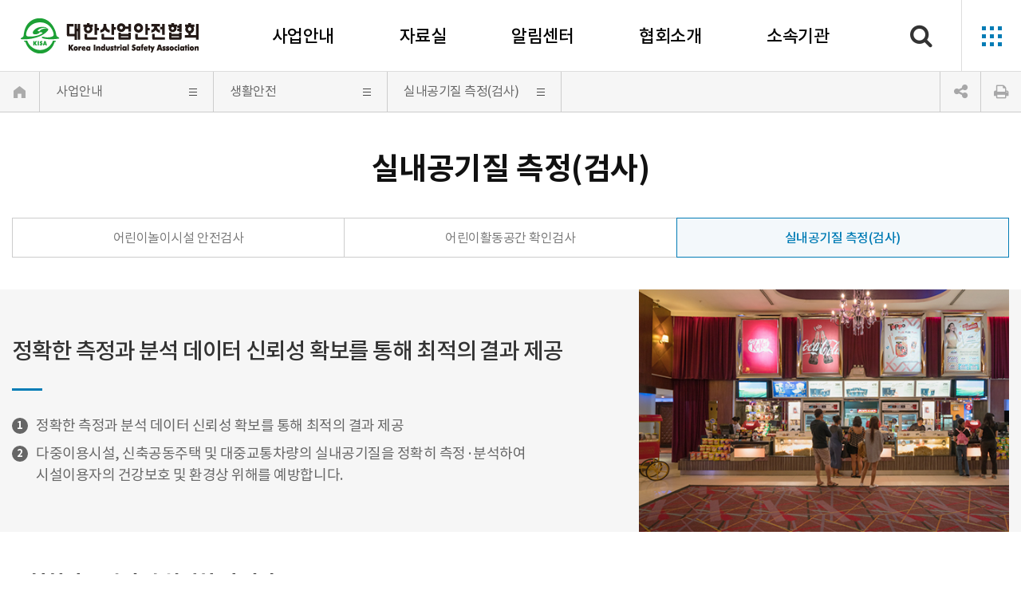

--- FILE ---
content_type: text/html;charset=utf-8
request_url: https://safety.or.kr/safety/main/contents.do?menuNo=200061
body_size: 188301
content:
























<!DOCTYPE html>
<html lang="ko">
<head>
	<!-- Google tag (gtag.js) -->
	<script async src="https://www.googletagmanager.com/gtag/js?id=G-R9D3EYJ0TS"></script>
	<script>
	  window.dataLayer = window.dataLayer || [];
	  function gtag(){dataLayer.push(arguments);}
	  gtag('js', new Date());

	  gtag('config', 'G-R9D3EYJ0TS');
	</script>
	<meta http-equiv="Content-Type" content="text/html; charset=utf-8">
	<meta http-equiv="X-UA-Compatible" content="IE=edge" />
	<meta name="viewport" content="width=device-width" />
	<meta name="Description" content="">
	<meta name="keywords" content="어린이집공기질검사, 학교공기질, 공기질측정, 다중이용시설실내공기질, 미세먼지측정장비, 빌딩증후군, 사무실공기질, 사무실공기질측정, 사무실공기측정, 사무실실내공기질, 사무실실내공기질측정, 실내공기, 실내공기질측정, 실내공기질측정대행, 실내공기질측정장비, 실내공기측정업체, 실내환경, 실내환경측정, 어린이집공기질측정, 어린이집실내공기질, 어린이집실내공기질측정, 학교공기질검사, 학교공기질측정, 학교실내공기질, 학교실내공기질측정, 다중이용시설공기질, 실내주차장공기질, 학원실내공기질, 지하도상가실내공기질, 영화관실내공기질, 어린이놀이시설실내공기질, 키즈카페실내공기질, 산후조리원공기질, 병원공기질, 업무시설공기질, 공연장공기질, 체육시설공기질, 철도역사공기질, 도서관공기질, 아파트공기질, 연립주택공기질, 유치원공기질, 학교공기질, 석면건축물공기질, 사무실공기질, 지하철공기질, 버스공기질, 대중교통공기질, 공기질검사, 실내공기질">
	<meta name="Author" content="">
	<meta name="Pragma" content="no-cache">
	<title>대한산업안전협회 | 실내공기질 측정(검사)</title>

	<meta property="og:title" content="대한산업안전협회 | 실내공기질 측정(검사)">
	<meta property="og:image" content="/resources/safety/img/common/meta.jpg">

	<link rel="apple-touch-icon" sizes="180x180" href="/resources/safety/img/common/favicon_180.png">
	<link rel="icon" type="image/png" sizes="32x32" href="/resources/safety/img/common/favicon_32.png">
	<link rel="icon" type="image/png" sizes="16x16" href="/resources/safety/img/common/favicon_16.png">
	<link rel="stylesheet" type="text/css" href="/resources/safety/css/style.css"><!-- 기본 -->
	<link rel="stylesheet" type="text/css" href="/resources/safety/css/jquery-ui.css"><!-- 기본 -->
	<link rel="stylesheet" type="text/css" href="/resources/safety/css/layout.css?v=230425"><!-- 레이아웃 -->
	<link rel="stylesheet" type="text/css" href="/resources/safety/css/bbs.css?v=100"><!-- 게시판 -->
	<link rel="stylesheet" type="text/css" href="/resources/safety/css/sub.css?v=230724"><!-- sub -->
	<link rel="stylesheet" type="text/css" href="/resources/safety/css/responsive.css?v=230724"><!-- 반응형 -->

	<script src="/resources/safety/js/jquery.js"></script>
	<script src="/resources/safety/js/jquery_ui.js"></script>
	<script src="/resources/safety/js/slider.js"></script>

	<script src="/cheditor/cheditor.js"></script>

<!-- Google Tag Manager -->
<script>(function(w,d,s,l,i){w[l]=w[l]||[];w[l].push({'gtm.start':
new Date().getTime(),event:'gtm.js'});var f=d.getElementsByTagName(s)[0],
j=d.createElement(s),dl=l!='dataLayer'?'&l='+l:'';j.async=true;j.src=
'https://www.googletagmanager.com/gtm.js?id='+i+dl;f.parentNode.insertBefore(j,f);
})(window,document,'script','dataLayer','GTM-K8PLJ8F');</script>
<!-- End Google Tag Manager -->
<script>
  (function(i,s,o,g,r,a,m){i['GoogleAnalyticsObject']=r;i[r]=i[r]||function(){
  (i[r].q=i[r].q||[]).push(arguments)},i[r].l=1*new Date();a=s.createElement(o),
  m=s.getElementsByTagName(o)[0];a.async=1;a.src=g;m.parentNode.insertBefore(a,m)
  })(window,document,'script','https://www.google-analytics.com/analytics.js','ga');
  ga('create', 'UA-87165420-1', 'auto');
  ga('send', 'pageview');
  (function(w,d,s,l,i){w[l]=w[l]||[];w[l].push({'gtm.start':
  new Date().getTime(),event:'gtm.js'});var f=d.getElementsByTagName(s)[0],
  j=d.createElement(s),dl=l!='dataLayer'?'&l='+l:'';j.async=true;j.src=
  'https://www.googletagmanager.com/gtm.js?id='+i+dl;f.parentNode.insertBefore(j,f);
  })(window,document,'script','dataLayer','GTM-K8PLJ8F');
</script>
<!-- Meta Pixel Code -->
<script>
!function(f,b,e,v,n,t,s)
{if(f.fbq)return;n=f.fbq=function(){n.callMethod?
n.callMethod.apply(n,arguments):n.queue.push(arguments)};
if(!f._fbq)f._fbq=n;n.push=n;n.loaded=!0;n.version='2.0';
n.queue=[];t=b.createElement(e);t.async=!0;
t.src=v;s=b.getElementsByTagName(e)[0];
s.parentNode.insertBefore(t,s)}(window, document,'script',
'https://connect.facebook.net/en_US/fbevents.js');
fbq('init', '761076840971794');
fbq('track', 'PageView');
</script>
<noscript><img height="1" width="1" style="display:none"
src="https://www.facebook.com/tr?id=761076840971794&ev=PageView&noscript=1"
/></noscript>
<!-- End Meta Pixel Code -->

<!--네이서 서치어드바이져-->
<meta name="naver-site-verification" content="70e4c855077724a8068a7b449af98df118c67746" />
<noscript><img height="1" width="1" style="display:none" src="https://www.facebook.com/tr?id=303434700365529&ev=PageView&noscript=1" /></noscript>
<!-- End Facebook Pixel Code -->
</head>

<body>
<dl class="accessibilityWrap">
	<dt class="hide"><strong>바로가기 메뉴</strong></dt>
	<dd><a href="#cont">본문 바로가기</a></dd>
	<dd><a href="#topNav">주메뉴 바로가기</a></dd>
</dl>
<span itemscope="" itemtype="http://schema.org/Organization" aria-hidden="true" style="display: none;">
 <link itemprop="url" href="http://www.safety.or.kr/">
 <a itemprop="sameAs" href="https://www.facebook.com/kisa.apply/"><span class="hide">페이스북</span></a>
 <a itemprop="sameAs" href="https://safety1964.blog.me/"><span class="hide">블로그</span></a>
 <a itemprop="sameAs" href="https://www.youtube.com/user/Kisasafety1964"><span class="hide">유튜브</span></a>
 <a itemprop="sameAs" href="http://pf.kakao.com/_FuqNxl"><span class="hide">카카오톡 채널</span></a>
 <a itemprop="sameAs" href="https://post.naver.com/safety1964"><span class="hide">네이버 포스트</span></a>
 <a itemprop="sameAs" href="https://tv.naver.com/safety1964"><span class="hide">네이버 티비</span></a>
 <a itemprop="sameAs" href="https://www.instagram.com/safety.kisa"><span class="hide">인스타그램</span></a>
</span>
<section id="wrap">
	<!-- header -->
	




















<header id="header">
	<div id="nav_w">
		<h1 id="logo"><a href="/safety/main/main.do">대한산업안전협회 Korea Industrial Safety Association</a></h1>

		<div id="topNav">
			<ul class="clearfix">
				
					
					
					
					<li>
						<a href="/safety/main/contents.do?menuNo=200013"   >사업안내</a>
						
							<div class="depth_w">
								<div class="tit">
									<strong><span>사업안내</span></strong>
								</div>
								
									
									
										
											
										
										
										
										
									
									
									
									
									

									<ul class="depth2 clearfix col5">
										
											<li>
												
													
													
													
													<div class="group">
														
														
															<a class="color-blue" href="/safety/main/contents.do?menuNo=200013"   >회원</a>
														
														
															<ul class="bul-dot depth3">
																
																	
																	
																	<li>
																		<a href="/safety/main/contents.do?menuNo=200013"   >회원가입</a>
																		
																	</li>
																
																	
																	
																	<li>
																		<a href="/safety/main/contents.do?menuNo=200014"   >경력관리</a>
																		
																	</li>
																
																	
																	
																	<li>
																		<a href="/safety/main/contents.do?menuNo=200015"   >무재해운동 개시&middot;인증</a>
																		
																	</li>
																
															</ul>
														
													</div>
												
													
													
													
													<div class="group">
														
														
															<a class="color-blue" href="http://smart.safety.or.kr" target="_blank" title="새창으로 열립니다."  >스마트안전</a>
														
														
															<ul class="bul-dot depth3">
																
																	
																	
																	<li>
																		<a href="http://smart.safety.or.kr" target="_blank" title="새창으로 열립니다."  >스마플</a>
																		
																	</li>
																
															</ul>
														
													</div>
												
												<!-- 사업안내 -->
												
													
														
														
													
													
													
													
													 
												
												
												
												<!-- 자료실 -->
												

												<!-- 알림센터 -->
												

												<!-- 협회소개 -->
												
												
												
												<!--  소속기관소개 -->
												
											</li>
										
											<li>
												
													
													
													
													<div class="group">
														
														
															<a class="color-blue" href="/safety/main/contents.do?menuNo=200021"   >안전관리</a>
														
														
															<ul class="bul-dot depth3">
																
																	
																	
																	<li>
																		<a href="/safety/main/contents.do?menuNo=200021"   >안전관리업무위탁</a>
																		
																	</li>
																
																	
																	
																	<li>
																		<a href="/safety/main/contents.do?menuNo=200022"   >안전관리기술지도</a>
																		
																	</li>
																
																	
																	
																	<li>
																		<a href="/safety/main/contents.do?menuNo=200023"   >건설재해예방기술지도</a>
																		
																	</li>
																
															</ul>
														
													</div>
												
													
													
													
													<div class="group">
														
														
															<a class="color-blue" href="/safety/main/contents.do?menuNo=200016"   >교육</a>
														
														
															<ul class="bul-dot depth3">
																
																	
																	
																	<li>
																		<a href="/safety/main/contents.do?menuNo=200016"   >교육안내</a>
																		
																	</li>
																
																	
																	
																	<li>
																		<a href="/safety/main/contents.do?menuNo=200017"   >근로자안전교육</a>
																		
																	</li>
																
																	
																	
																	<li>
																		<a href="/safety/main/contents.do?menuNo=200018"   >직무&middot;전문화교육</a>
																		
																	</li>
																
																	
																	
																	<li>
																		<a href="/safety/main/contents.do?menuNo=200019"   >교육컨설팅(맞춤교육)</a>
																		
																	</li>
																
																	
																	
																	<li>
																		<a href="/safety/main/contents.do?menuNo=200020"   >원격교육</a>
																		
																	</li>
																
															</ul>
														
													</div>
												
													
													
													
													<div class="group">
														
														
															<a class="color-blue" href="/safety/main/contents.do?menuNo=200049"   >화학물질안전/환경 컨설팅</a>
														
														
															<ul class="bul-dot depth3">
																
																	
																	
																	<li>
																		<a href="/safety/main/contents.do?menuNo=200049"   >PSM 컨설팅</a>
																		
																	</li>
																
																	
																	
																	<li>
																		<a href="/safety/main/contents.do?menuNo=200051"   >화학사고예방/취급시설 관리 컨설팅</a>
																		
																	</li>
																
																	
																	
																	<li>
																		<a href="/safety/main/contents.do?menuNo=200318"   >MSDS 제출 및 승인</a>
																		
																	</li>
																
																	
																	
																	<li>
																		<a href="/safety/main/contents.do?menuNo=200052"   >통합환경허가 컨설팅</a>
																		
																	</li>
																
																	
																	
																	<li>
																		<a href="/safety/bbs/BMSR00146/list.do?menuNo=200374"   >화학컨설팅 공지사항</a>
																		
																	</li>
																
															</ul>
														
													</div>
												
												<!-- 사업안내 -->
												
													
													
														
														
														
													
													
													
													 
												
												
												
												<!-- 자료실 -->
												

												<!-- 알림센터 -->
												

												<!-- 협회소개 -->
												
												
												
												<!--  소속기관소개 -->
												
											</li>
										
											<li>
												
													
													
													
													<div class="group">
														
														
															<a class="color-blue" href="/safety/main/contents.do?menuNo=200029"   >산업안전컨설팅</a>
														
														
															<ul class="bul-dot depth3">
																
																	
																	
																	<li>
																		<a href="/safety/main/contents.do?menuNo=200029"   >산업현장 위험성평가</a>
																		
																	</li>
																
																	
																	
																	<li>
																		<a href="/safety/main/contents.do?menuNo=200030"   >산업현장 유해&middot;위험방지계획서 작성</a>
																		
																	</li>
																
																	
																	
																	<li>
																		<a href="/safety/main/contents.do?menuNo=200031"   >근골격계 유해요인조사 컨설팅</a>
																		
																	</li>
																
																	
																	
																	<li>
																		<a href="/safety/main/contents.do?menuNo=200032"   >자율안전확인신고 컨설팅</a>
																		
																	</li>
																
																	
																	
																	<li>
																		<a href="/safety/main/contents.do?menuNo=200033"   >중대재해처벌법 자율안전 컨설팅</a>
																		
																	</li>
																
																	
																	
																	<li>
																		<a href="/safety/main/contents.do?menuNo=200034"   >도급승인 안전 및 보건평가</a>
																		
																	</li>
																
																	
																	
																	<li>
																		<a href="/safety/main/contents.do?menuNo=200035"   >안전문화 컨설팅</a>
																		
																	</li>
																
																	
																	
																	<li>
																		<a href="/safety/main/contents.do?menuNo=200036"   >안전보건경영시스템 컨설팅</a>
																		
																	</li>
																
																	
																	
																	<li>
																		<a href="/safety/main/contents.do?menuNo=200369"   >행동기반안전(BBS) 컨설팅</a>
																		
																	</li>
																
															</ul>
														
													</div>
												
													
													
													
													<div class="group">
														
														
															<a class="color-blue" href="/safety/main/contents.do?menuNo=200043"   >건설안전컨설팅</a>
														
														
															<ul class="bul-dot depth3">
																
																	
																	
																	<li>
																		<a href="/safety/main/contents.do?menuNo=200043"   >건설업 위험성평가</a>
																		
																	</li>
																
																	
																	
																	<li>
																		<a href="/safety/main/contents.do?menuNo=200375"   >안전관리계획서 작성 및 검토</a>
																		
																	</li>
																
																	
																	
																	<li>
																		<a href="/safety/main/contents.do?menuNo=200376"   >공사기간 적정성 검토 보고서</a>
																		
																	</li>
																
																	
																	
																	<li>
																		<a href="/safety/main/contents.do?menuNo=200039"   >건설업 맞춤컨설팅</a>
																		
																	</li>
																
																	
																	
																	<li>
																		<a href="/safety/main/contents.do?menuNo=200040"   >건설업 자율안전 컨설팅</a>
																		
																	</li>
																
																	
																	
																	<li>
																		<a href="/safety/main/contents.do?menuNo=200041"   >상주안전(감리)</a>
																		
																	</li>
																
																	
																	
																	<li>
																		<a href="/safety/main/contents.do?menuNo=200044"   >설계안전성검토(Dfs)</a>
																		
																	</li>
																
																	
																	
																	<li>
																		<a href="/safety/main/contents.do?menuNo=200045"   >안전보건대장</a>
																		
																	</li>
																
																	
																	
																	<li>
																		<a href="/safety/main/contents.do?menuNo=200133"   >건설업 안전진단</a>
																		
																	</li>
																
															</ul>
														
													</div>
												
												<!-- 사업안내 -->
												
													
													
													
													
														
														
													
													 
												
												
												
												<!-- 자료실 -->
												

												<!-- 알림센터 -->
												

												<!-- 협회소개 -->
												
												
												
												<!--  소속기관소개 -->
												
											</li>
										
											<li>
												
													
													
													
													<div class="group">
														
														
															<a class="color-blue" href="/safety/main/contents.do?menuNo=200071"   >산업안전진단/점검</a>
														
														
															<ul class="bul-dot depth3">
																
																	
																	
																	<li>
																		<a href="/safety/main/contents.do?menuNo=200071"   >산업안전진단</a>
																		
																	</li>
																
																	
																	
																	<li>
																		<a href="/safety/main/contents.do?menuNo=200072"   >연구실 안전진단</a>
																		
																	</li>
																
																	
																	
																	<li>
																		<a href="/safety/main/contents.do?menuNo=200073"   >무대시설 안전진단</a>
																		
																	</li>
																
																	
																	
																	<li>
																		<a href="/safety/main/contents.do?menuNo=200074"   >전력 &middot;화재진단</a>
																		
																	</li>
																
																	
																	
																	<li>
																		<a href="/safety/main/contents.do?menuNo=200372"   >기계설비 성능점검</a>
																		
																	</li>
																
															</ul>
														
													</div>
												
													
													
													
													<div class="group">
														
														
															<a class="color-blue" href="/safety/main/contents.do?menuNo=200064"   >시설안전진단/점검</a>
														
														
															<ul class="bul-dot depth3">
																
																	
																	
																	<li>
																		<a href="/safety/main/contents.do?menuNo=200064"   >1&middot;2&middot;3종 시설물점검/진단</a>
																		
																	</li>
																
																	
																	
																	<li>
																		<a href="/safety/main/contents.do?menuNo=200065"   >교육시설 안전인증</a>
																		
																	</li>
																
																	
																	
																	<li>
																		<a href="/safety/main/contents.do?menuNo=200066"   >교육시설물 안전점검</a>
																		
																	</li>
																
																	
																	
																	<li>
																		<a href="/safety/main/contents.do?menuNo=200067"   >건설공사 안전점검</a>
																		
																	</li>
																
																	
																	
																	<li>
																		<a href="/safety/main/contents.do?menuNo=200068"   >건축물관리점검</a>
																		
																	</li>
																
																	
																	
																	<li>
																		<a href="/safety/main/contents.do?menuNo=200069"   >레져&middot;수련&middot;체육시설 안전점검</a>
																		
																	</li>
																
																	
																	
																	<li>
																		<a href="/safety/main/contents.do?menuNo=200070"   >기타 안전점검</a>
																		
																	</li>
																
															</ul>
														
													</div>
												
												<!-- 사업안내 -->
												
													
													
													
													
													
														
														
													 
												
												
												
												<!-- 자료실 -->
												

												<!-- 알림센터 -->
												

												<!-- 협회소개 -->
												
												
												
												<!--  소속기관소개 -->
												
											</li>
										
											<li>
												
													
													
													
													<div class="group">
														
														
															<a class="color-blue" href="/safety/main/contents.do?menuNo=200366"   >인증/검사/점검</a>
														
														
															<ul class="bul-dot depth3">
																
																	
																	
																	<li>
																		<a href="/safety/main/contents.do?menuNo=200366"   >KISA 제품인증</a>
																		
																	</li>
																
																	
																	
																	<li>
																		<a href="/safety/main/contents.do?menuNo=200055"   >유해&middot;위험 기계&middot;기구 안전인증</a>
																		
																	</li>
																
																	
																	
																	<li>
																		<a href="/safety/main/contents.do?menuNo=200057"   >유해&middot;위험 기계&middot;기구 안전검사</a>
																		
																	</li>
																
																	
																	
																	<li>
																		<a href="/safety/main/contents.do?menuNo=200076"   >유해&middot;위험 기계&middot;기구 안전점검</a>
																		
																	</li>
																
																	
																	
																	<li>
																		<a href="/safety/main/contents.do?menuNo=200058"   >타워크레인 검사</a>
																		
																	</li>
																
																	
																	
																	<li>
																		<a href="/safety/main/contents.do?menuNo=200056"   >전기안전시험</a>
																		
																	</li>
																
																	
																	
																	<li>
																		<a href="/safety/bbs/BMSR00074/list.do?menuNo=200367"   >안전인증 공지사항</a>
																		
																	</li>
																
																	
																	
																	<li>
																		<a href="/safety/bbs/BMSR00123/list.do?searchGubun=CI001&menuNo=200333"   >장비보유현황</a>
																		
																	</li>
																
															</ul>
														
													</div>
												
													
													
													
													<div class="group">
														
														
															<a class="color-blue" href="/safety/main/contents.do?menuNo=200059"   >생활안전</a>
														
														
															<ul class="bul-dot depth3">
																
																	
																	
																	<li>
																		<a href="/safety/main/contents.do?menuNo=200059"   >어린이놀이시설 안전검사</a>
																		
																	</li>
																
																	
																	
																	<li>
																		<a href="/safety/main/contents.do?menuNo=200060"   >어린이활동공간 확인검사</a>
																		
																	</li>
																
																	
																	
																	<li>
																		<a href="/safety/main/contents.do?menuNo=200061"   >실내공기질 측정(검사)</a>
																		
																	</li>
																
															</ul>
														
													</div>
												
												<!-- 사업안내 -->
												
													
													
													
													
													 
												
												
												
												<!-- 자료실 -->
												

												<!-- 알림센터 -->
												

												<!-- 협회소개 -->
												
												
												
												<!--  소속기관소개 -->
												
											</li>
										
									</ul>
								
							</div>
						
					</li>
				
					
					
					
					<li>
						<a href="/safety/bbs/BMSR00201/list.do?menuNo=200086"   >자료실</a>
						
							<div class="depth_w">
								<div class="tit">
									<strong><span>자료실</span></strong>
								</div>
								
									
									
										
										
										
										
											
										
									
									
									
									
									

									<ul class="depth2 clearfix col4">
										
											<li>
												
													
													
													
													<div class="group">
														
														
															<a class="color-blue" href="/safety/bbs/BMSR00201/list.do?menuNo=200086"   >안전자료실</a>
														
														
															<ul class="bul-dot depth3">
																
																	
																	
																	<li>
																		<a href="/safety/bbs/BMSR00201/list.do?menuNo=200086"   >안전포스터</a>
																		
																	</li>
																
																	
																	
																	<li>
																		<a href="/safety/bbs/BMSR00018/list.do?menuNo=200087"   >안전보건표지</a>
																		
																	</li>
																
																	
																	
																	<li>
																		<a href="/safety/bbs/BMSR00203/list.do?menuNo=200088"   >교육자료</a>
																		
																	</li>
																
																	
																	
																	<li>
																		<a href="/safety/bbs/BMSR00202/list.do?menuNo=200089"   >재해사례</a>
																		
																	</li>
																
																	
																	
																	<li>
																		<a href="/safety/bbs/BMSR00204/list.do?menuNo=200090"   >서식자료</a>
																		
																	</li>
																
															</ul>
														
													</div>
												
												<!-- 사업안내 -->
												
												
												
												<!-- 자료실 -->
												
													
														
														
													
													
												

												<!-- 알림센터 -->
												

												<!-- 협회소개 -->
												
												
												
												<!--  소속기관소개 -->
												
											</li>
										
											<li>
												
													
													
													
													<div class="group">
														
														
															<a class="color-blue" href="/safety/relaw/list.do?menuNo=200134"   >관련법령</a>
														
														
													</div>
												
													
													
													
													<div class="group">
														
														
															<a class="color-blue" href="/safety/bbs/BMSR00205/list.do?menuNo=200106"   >영상</a>
														
														
													</div>
												
												<!-- 사업안내 -->
												
												
												
												<!-- 자료실 -->
												
													
													
														
														
													
												

												<!-- 알림센터 -->
												

												<!-- 협회소개 -->
												
												
												
												<!--  소속기관소개 -->
												
											</li>
										
											<li>
												
													
													
													
													<div class="group">
														
														
															<a class="color-blue" href="/safety/bbs/BMSR00206/list.do?menuNo=200107"   >카드뉴스</a>
														
														
													</div>
												
													
													
													
													<div class="group">
														
														
															<a class="color-blue" href="/safety/bbs/BMSR00209/list.do?menuNo=200108"   >안전기술</a>
														
														
													</div>
												
												<!-- 사업안내 -->
												
												
												
												<!-- 자료실 -->
												
													
													
														
														
													
												

												<!-- 알림센터 -->
												

												<!-- 협회소개 -->
												
												
												
												<!--  소속기관소개 -->
												
											</li>
										
											<li>
												
													
													
													
													<div class="group">
														
														
															<a class="color-blue" href="/safety/bbs/BMSR00019/list.do?menuNo=200109"   >정책자료실</a>
														
														
													</div>
												
													
													
													
													<div class="group">
														
														
															<a class="color-blue" href="/safety/main/contents.do?menuNo=200110"   >관련사이트</a>
														
														
													</div>
												
												<!-- 사업안내 -->
												
												
												
												<!-- 자료실 -->
												
													
													
														
														
													
												

												<!-- 알림센터 -->
												

												<!-- 협회소개 -->
												
												
												
												<!--  소속기관소개 -->
												
											</li>
										
									</ul>
								
							</div>
						
					</li>
				
					
					
					
					<li>
						<a href="/safety/bbs/BMSR00207/list.do?menuNo=200082"   >알림센터</a>
						
							<div class="depth_w">
								<div class="tit">
									<strong><span>알림센터</span></strong>
								</div>
								
									
									
										
										
										
										
											
										
									
									
									
									
									

									<ul class="depth2 clearfix col4">
										
											<li>
												
													
													
													
													<div class="group">
														
														
															<a class="color-blue" href="/safety/bbs/BMSR00207/list.do?menuNo=200082"   >공지사항</a>
														
														
															<ul class="bul-dot depth3">
																
																	
																	
																	<li>
																		<a href="/safety/bbs/BMSR00207/list.do?menuNo=200082"   >공지</a>
																		
																	</li>
																
																	
																	
																	<li>
																		<a href="/safety/bbs/BMSR00208/list.do?menuNo=200083"   >입찰공고</a>
																		
																	</li>
																
																	
																	
																	<li>
																		<a href="/safety/bbs/BMSR00023/list.do?menuNo=200120"   >보도자료</a>
																		
																	</li>
																
															</ul>
														
													</div>
												
												<!-- 사업안내 -->
												
												
												
												<!-- 자료실 -->
												

												<!-- 알림센터 -->
												
													
														
														
													
													
												

												<!-- 협회소개 -->
												
												
												
												<!--  소속기관소개 -->
												
											</li>
										
											<li>
												
													
													
													
													<div class="group">
														
														
															<a class="color-blue" href="/safety/bbsJob/list.do?menuNo=200116"   >구인</a>
														
														
													</div>
												
													
													
													
													<div class="group">
														
														
															<a class="color-blue" href="/safety/bbs/BMSR00013/list.do?menuNo=200117"   >FAQ</a>
														
														
													</div>
												
												<!-- 사업안내 -->
												
												
												
												<!-- 자료실 -->
												

												<!-- 알림센터 -->
												
													
													
														
														
													
												

												<!-- 협회소개 -->
												
												
												
												<!--  소속기관소개 -->
												
											</li>
										
											<li>
												
													
													
													
													<div class="group">
														
														
															<a class="color-blue" href="/safety/qna/list.do?menuNo=200092"   >문의하기</a>
														
														
													</div>
												
													
													
													
													<div class="group">
														
														
														
													</div>
												
												<!-- 사업안내 -->
												
												
												
												<!-- 자료실 -->
												

												<!-- 알림센터 -->
												
													
													
														
														
													
												

												<!-- 협회소개 -->
												
												
												
												<!--  소속기관소개 -->
												
											</li>
										
											<li>
												
													
													
													
													<div class="group">
														
														
														
													</div>
												
													
													
													
													<div class="group">
														
														
														
													</div>
												
												<!-- 사업안내 -->
												
												
												
												<!-- 자료실 -->
												

												<!-- 알림센터 -->
												
													
													
														
														
													
												

												<!-- 협회소개 -->
												
												
												
												<!--  소속기관소개 -->
												
											</li>
										
									</ul>
								
							</div>
						
					</li>
				
					
					
					
					<li>
						<a href="/safety/main/contents.do?menuNo=200132"   >협회소개</a>
						
							<div class="depth_w">
								<div class="tit">
									<strong><span>협회소개</span></strong>
								</div>
								
									
									
										
										
											
										
										
										
									
									
									
									
									

									<ul class="depth2 clearfix col4">
										
											<li>
												
													
													
													
													<div class="group">
														
														
															<a class="color-blue" href="/safety/main/contents.do?menuNo=200132"   >CEO 인사말</a>
														
														
													</div>
												
													
													
													
													<div class="group">
														
														
															<a class="color-blue" href="/safety/main/contents.do?menuNo=200136"   >설립이념</a>
														
														
															<ul class="bul-dot depth3">
																
																	
																	
																	<li>
																		<a href="/safety/main/contents.do?menuNo=200136"   >비전/슬로건</a>
																		
																	</li>
																
																	
																	
																	<li>
																		<a href="/safety/main/contents.do?menuNo=200137"   >CI</a>
																		
																	</li>
																
																	
																	
																	<li>
																		<a href="/safety/main/contents.do?menuNo=200373"   >창립60주년 엠블럼</a>
																		
																	</li>
																
																	
																	
																	<li>
																		<a href="/safety/main/contents.do?menuNo=200138"   >연혁</a>
																		
																	</li>
																
																	
																	
																	<li>
																		<a href="/safety/bbs/BMSR00141/list.do?menuNo=200368"   >특허/저작권</a>
																		
																	</li>
																
															</ul>
														
													</div>
												
												<!-- 사업안내 -->
												
												
												
												<!-- 자료실 -->
												

												<!-- 알림센터 -->
												

												<!-- 협회소개 -->
												
													
													
													
														
														
														
													
													
													
													
												
												
												
												<!--  소속기관소개 -->
												
											</li>
										
											<li>
												
													
													
													
													<div class="group">
														
														
															<a class="color-blue" href="/safety/main/contents.do?menuNo=200335"   >조직안내</a>
														
														
															<ul class="bul-dot depth3">
																
																	
																	
																	<li>
																		<a href="/safety/main/contents.do?menuNo=200335"   >조직도</a>
																		
																			
																		
																	</li>
																
																	
																	
																	<li>
																		<a href="/safety/main/contents.do?menuNo=200139"   >찾아오시는길</a>
																		
																	</li>
																
																	
																	
																	<li>
																		<a href="/safety/belongTo/main.do?menuNo=200162"   >소속기관</a>
																		
																	</li>
																
															</ul>
														
													</div>
												
													
													
													
													<div class="group">
														
														
															<a class="color-blue" href="/safety/main/contents.do?menuNo=200025"   >중대재해예방 지원</a>
														
														
															<ul class="bul-dot depth3">
																
																	
																	
																	<li>
																		<a href="/safety/main/contents.do?menuNo=200025"   >주요역할</a>
																		
																	</li>
																
																	
																	
																	<li>
																		<a href="/safety/main/contents.do?menuNo=200027"   >중대재해 대응</a>
																		
																	</li>
																
															</ul>
														
													</div>
												
												<!-- 사업안내 -->
												
												
												
												<!-- 자료실 -->
												

												<!-- 알림센터 -->
												

												<!-- 협회소개 -->
												
													
													
													
														
														
														
													
													
													
													
												
												
												
												<!--  소속기관소개 -->
												
											</li>
										
											<li>
												
													
													
													
													<div class="group">
														
														
															<a class="color-blue" href="/safety/main/contents.do?menuNo=200147"   >공익활동</a>
														
														
															<ul class="bul-dot depth3">
																
																	
																	
																	<li>
																		<a href="/safety/main/contents.do?menuNo=200147"   >사회공헌활동</a>
																		
																			
																		
																	</li>
																
																	
																	
																	<li>
																		<a href="/safety/main/contents.do?menuNo=200150"   >대한민국안전사진공모전</a>
																		
																			
																		
																	</li>
																
																	
																	
																	<li>
																		<a href="/safety/main/contents.do?menuNo=200154"   >안전그림&middot;포스터 공모전</a>
																		
																			
																		
																	</li>
																
															</ul>
														
													</div>
												
													
													
													
													<div class="group">
														
														
															<a class="color-blue" href="https://hrd4u.or.kr/isc" target="_blank" title="새창으로 열립니다."  >산업안전보건 인적자원개발위원회(ISC)</a>
														
														
													</div>
												
												<!-- 사업안내 -->
												
												
												
												<!-- 자료실 -->
												

												<!-- 알림센터 -->
												

												<!-- 협회소개 -->
												
													
													
													
														
														
														
													
													
													
													
												
												
												
												<!--  소속기관소개 -->
												
											</li>
										
											<li>
												
													
													
													
													<div class="group">
														
														
															<a class="color-blue" href="/safety/main/contents.do?menuNo=200160"   >홍보출판</a>
														
														
															<ul class="bul-dot depth3">
																
																	
																	
																	<li>
																		<a href="/safety/main/contents.do?menuNo=200160"   >협회홍보</a>
																		
																			
																		
																	</li>
																
																	
																	
																	<li>
																		<a href="/safety/main/contents.do?menuNo=200314"   >온라인채널</a>
																		
																	</li>
																
																	
																	
																	<li>
																		<a href="/safety/main/contents.do?menuNo=200158"   >안전기술</a>
																		
																	</li>
																
																	
																	
																	<li>
																		<a href="/safety/main/contents.do?menuNo=200159"   >안전저널</a>
																		
																	</li>
																
																	
																	
																	<li>
																		<a href="/safety/main/contents.do?menuNo=200315"   >산업안전보건법령집</a>
																		
																	</li>
																
															</ul>
														
													</div>
												
													
													
													
													<div class="group">
														
														
															<a class="color-blue" href="/safety/main/contents.do?menuNo=200144"   >인재채용</a>
														
														
															<ul class="bul-dot depth3">
																
																	
																	
																	<li>
																		<a href="/safety/main/contents.do?menuNo=200144"   >인재상</a>
																		
																	</li>
																
																	
																	
																	<li>
																		<a href="/safety/bbs/BMSR00056/list.do?menuNo=200306"   >임원채용</a>
																		
																	</li>
																
																	
																	
																	<li>
																		<a href="/safety/bbs/BMSR00057/list.do?menuNo=200307"   >공개채용</a>
																		
																	</li>
																
																	
																	
																	<li>
																		<a href="/safety/bbs/BMSR00058/list.do?menuNo=200308"   >임직원 친인척 채용인원 공개</a>
																		
																	</li>
																
																	
																	
																	<li>
																		<a href="https://safety.careerlink.kr/" target="_blank" title="새창으로 열립니다."  >채용사이트</a>
																		
																	</li>
																
															</ul>
														
													</div>
												
												<!-- 사업안내 -->
												
												
												
												<!-- 자료실 -->
												

												<!-- 알림센터 -->
												

												<!-- 협회소개 -->
												
													
													
													
														
														
														
													
													
													
													
												
												
												
												<!--  소속기관소개 -->
												
											</li>
										
									</ul>
								
							</div>
						
					</li>
				
					
					
					
					<li>
						<a href="/safety/belongTo/main.do?menuNo=200162"   >소속기관</a>
						
					</li>
				
			</ul>
		</div>

		<button type="button" class="btn-sch" id="btn-sch">
			<i class="fa fa-search" aria-hidden="true"></i>
			<span class="hide">검색</span>
		</button>
		<button type="button" class="btn-menu pc">
			<span class="hide">전체메뉴 열기</span>
		</button>
		<button type="button" class="btn-menu m">
			<span class="hide">전체메뉴 열기</span>
		</button>
	</div>

	<div id="allmenu">
		<div class="rel">
			<div class="top">
				<div class="logo">대한산업안전협회 Korea Industrial Safety Association</div>
				<button type="button" class="close">닫기</button>
			</div>
			<div class="w">
				











<ul class="clearfix nav">
	
	
	
		<li>
			<a href="/safety/main/contents.do?menuNo=200013"   ><span>사업안내</span></a>
			
			
				<ul class="depth2">
					
					
					
						<li>
							<div class="t"><a href="/safety/main/contents.do?menuNo=200013"   >회원</a></div>
							
								<ul class="depth3">
									
										<li>
											<a href="/safety/main/contents.do?menuNo=200013"   >회원가입</a>
										</li>
									
										<li>
											<a href="/safety/main/contents.do?menuNo=200014"   >경력관리</a>
										</li>
									
										<li>
											<a href="/safety/main/contents.do?menuNo=200015"   >무재해운동 개시&middot;인증</a>
										</li>
									
								</ul>
							
						</li>
					
					
					
						<li>
							<div class="t"><a href="http://smart.safety.or.kr" target="_blank" title="새창으로 열립니다."  >스마트안전</a></div>
							
								<ul class="depth3">
									
										<li>
											<a href="http://smart.safety.or.kr" target="_blank" title="새창으로 열립니다."  >스마플</a>
										</li>
									
								</ul>
							
						</li>
					
					
					
						<li>
							<div class="t"><a href="/safety/main/contents.do?menuNo=200021"   >안전관리</a></div>
							
								<ul class="depth3">
									
										<li>
											<a href="/safety/main/contents.do?menuNo=200021"   >안전관리업무위탁</a>
										</li>
									
										<li>
											<a href="/safety/main/contents.do?menuNo=200022"   >안전관리기술지도</a>
										</li>
									
										<li>
											<a href="/safety/main/contents.do?menuNo=200023"   >건설재해예방기술지도</a>
										</li>
									
								</ul>
							
						</li>
					
					
					
						<li>
							<div class="t"><a href="/safety/main/contents.do?menuNo=200016"   >교육</a></div>
							
								<ul class="depth3">
									
										<li>
											<a href="/safety/main/contents.do?menuNo=200016"   >교육안내</a>
										</li>
									
										<li>
											<a href="/safety/main/contents.do?menuNo=200017"   >근로자안전교육</a>
										</li>
									
										<li>
											<a href="/safety/main/contents.do?menuNo=200018"   >직무&middot;전문화교육</a>
										</li>
									
										<li>
											<a href="/safety/main/contents.do?menuNo=200019"   >교육컨설팅(맞춤교육)</a>
										</li>
									
										<li>
											<a href="/safety/main/contents.do?menuNo=200020"   >원격교육</a>
										</li>
									
								</ul>
							
						</li>
					
					
					
						<li>
							<div class="t"><a href="/safety/main/contents.do?menuNo=200049"   >화학물질안전/환경 컨설팅</a></div>
							
								<ul class="depth3">
									
										<li>
											<a href="/safety/main/contents.do?menuNo=200049"   >PSM 컨설팅</a>
										</li>
									
										<li>
											<a href="/safety/main/contents.do?menuNo=200051"   >화학사고예방/취급시설 관리 컨설팅</a>
										</li>
									
										<li>
											<a href="/safety/main/contents.do?menuNo=200318"   >MSDS 제출 및 승인</a>
										</li>
									
										<li>
											<a href="/safety/main/contents.do?menuNo=200052"   >통합환경허가 컨설팅</a>
										</li>
									
										<li>
											<a href="/safety/bbs/BMSR00146/list.do?menuNo=200374"   >화학컨설팅 공지사항</a>
										</li>
									
								</ul>
							
						</li>
					
					
					
						<li>
							<div class="t"><a href="/safety/main/contents.do?menuNo=200029"   >산업안전컨설팅</a></div>
							
								<ul class="depth3">
									
										<li>
											<a href="/safety/main/contents.do?menuNo=200029"   >산업현장 위험성평가</a>
										</li>
									
										<li>
											<a href="/safety/main/contents.do?menuNo=200030"   >산업현장 유해&middot;위험방지계획서 작성</a>
										</li>
									
										<li>
											<a href="/safety/main/contents.do?menuNo=200031"   >근골격계 유해요인조사 컨설팅</a>
										</li>
									
										<li>
											<a href="/safety/main/contents.do?menuNo=200032"   >자율안전확인신고 컨설팅</a>
										</li>
									
										<li>
											<a href="/safety/main/contents.do?menuNo=200033"   >중대재해처벌법 자율안전 컨설팅</a>
										</li>
									
										<li>
											<a href="/safety/main/contents.do?menuNo=200034"   >도급승인 안전 및 보건평가</a>
										</li>
									
										<li>
											<a href="/safety/main/contents.do?menuNo=200035"   >안전문화 컨설팅</a>
										</li>
									
										<li>
											<a href="/safety/main/contents.do?menuNo=200036"   >안전보건경영시스템 컨설팅</a>
										</li>
									
										<li>
											<a href="/safety/main/contents.do?menuNo=200369"   >행동기반안전(BBS) 컨설팅</a>
										</li>
									
								</ul>
							
						</li>
					
					
					
						<li>
							<div class="t"><a href="/safety/main/contents.do?menuNo=200043"   >건설안전컨설팅</a></div>
							
								<ul class="depth3">
									
										<li>
											<a href="/safety/main/contents.do?menuNo=200043"   >건설업 위험성평가</a>
										</li>
									
										<li>
											<a href="/safety/main/contents.do?menuNo=200375"   >안전관리계획서 작성 및 검토</a>
										</li>
									
										<li>
											<a href="/safety/main/contents.do?menuNo=200376"   >공사기간 적정성 검토 보고서</a>
										</li>
									
										<li>
											<a href="/safety/main/contents.do?menuNo=200039"   >건설업 맞춤컨설팅</a>
										</li>
									
										<li>
											<a href="/safety/main/contents.do?menuNo=200040"   >건설업 자율안전 컨설팅</a>
										</li>
									
										<li>
											<a href="/safety/main/contents.do?menuNo=200041"   >상주안전(감리)</a>
										</li>
									
										<li>
											<a href="/safety/main/contents.do?menuNo=200044"   >설계안전성검토(Dfs)</a>
										</li>
									
										<li>
											<a href="/safety/main/contents.do?menuNo=200045"   >안전보건대장</a>
										</li>
									
										<li>
											<a href="/safety/main/contents.do?menuNo=200133"   >건설업 안전진단</a>
										</li>
									
								</ul>
							
						</li>
					
					
					
						<li>
							<div class="t"><a href="/safety/main/contents.do?menuNo=200071"   >산업안전진단/점검</a></div>
							
								<ul class="depth3">
									
										<li>
											<a href="/safety/main/contents.do?menuNo=200071"   >산업안전진단</a>
										</li>
									
										<li>
											<a href="/safety/main/contents.do?menuNo=200072"   >연구실 안전진단</a>
										</li>
									
										<li>
											<a href="/safety/main/contents.do?menuNo=200073"   >무대시설 안전진단</a>
										</li>
									
										<li>
											<a href="/safety/main/contents.do?menuNo=200074"   >전력 &middot;화재진단</a>
										</li>
									
										<li>
											<a href="/safety/main/contents.do?menuNo=200372"   >기계설비 성능점검</a>
										</li>
									
								</ul>
							
						</li>
					
					
					
						<li>
							<div class="t"><a href="/safety/main/contents.do?menuNo=200064"   >시설안전진단/점검</a></div>
							
								<ul class="depth3">
									
										<li>
											<a href="/safety/main/contents.do?menuNo=200064"   >1&middot;2&middot;3종 시설물점검/진단</a>
										</li>
									
										<li>
											<a href="/safety/main/contents.do?menuNo=200065"   >교육시설 안전인증</a>
										</li>
									
										<li>
											<a href="/safety/main/contents.do?menuNo=200066"   >교육시설물 안전점검</a>
										</li>
									
										<li>
											<a href="/safety/main/contents.do?menuNo=200067"   >건설공사 안전점검</a>
										</li>
									
										<li>
											<a href="/safety/main/contents.do?menuNo=200068"   >건축물관리점검</a>
										</li>
									
										<li>
											<a href="/safety/main/contents.do?menuNo=200069"   >레져&middot;수련&middot;체육시설 안전점검</a>
										</li>
									
										<li>
											<a href="/safety/main/contents.do?menuNo=200070"   >기타 안전점검</a>
										</li>
									
								</ul>
							
						</li>
					
					
					
						<li>
							<div class="t"><a href="/safety/main/contents.do?menuNo=200366"   >인증/검사/점검</a></div>
							
								<ul class="depth3">
									
										<li>
											<a href="/safety/main/contents.do?menuNo=200366"   >KISA 제품인증</a>
										</li>
									
										<li>
											<a href="/safety/main/contents.do?menuNo=200055"   >유해&middot;위험 기계&middot;기구 안전인증</a>
										</li>
									
										<li>
											<a href="/safety/main/contents.do?menuNo=200057"   >유해&middot;위험 기계&middot;기구 안전검사</a>
										</li>
									
										<li>
											<a href="/safety/main/contents.do?menuNo=200076"   >유해&middot;위험 기계&middot;기구 안전점검</a>
										</li>
									
										<li>
											<a href="/safety/main/contents.do?menuNo=200058"   >타워크레인 검사</a>
										</li>
									
										<li>
											<a href="/safety/main/contents.do?menuNo=200056"   >전기안전시험</a>
										</li>
									
										<li>
											<a href="/safety/bbs/BMSR00074/list.do?menuNo=200367"   >안전인증 공지사항</a>
										</li>
									
										<li>
											<a href="/safety/bbs/BMSR00123/list.do?searchGubun=CI001&menuNo=200333"   >장비보유현황</a>
										</li>
									
								</ul>
							
						</li>
					
					
					
						<li>
							<div class="t"><a href="/safety/main/contents.do?menuNo=200059"   >생활안전</a></div>
							
								<ul class="depth3">
									
										<li>
											<a href="/safety/main/contents.do?menuNo=200059"   >어린이놀이시설 안전검사</a>
										</li>
									
										<li>
											<a href="/safety/main/contents.do?menuNo=200060"   >어린이활동공간 확인검사</a>
										</li>
									
										<li>
											<a href="/safety/main/contents.do?menuNo=200061"   >실내공기질 측정(검사)</a>
										</li>
									
								</ul>
							
						</li>
					
				</ul>
			
		</li>
	
	
	
		<li>
			<a href="/safety/bbs/BMSR00201/list.do?menuNo=200086"   ><span>자료실</span></a>
			
			
				<ul class="depth2">
					
					
					
						<li>
							<div class="t"><a href="/safety/bbs/BMSR00201/list.do?menuNo=200086"   >안전자료실</a></div>
							
								<ul class="depth3">
									
										<li>
											<a href="/safety/bbs/BMSR00201/list.do?menuNo=200086"   >안전포스터</a>
										</li>
									
										<li>
											<a href="/safety/bbs/BMSR00018/list.do?menuNo=200087"   >안전보건표지</a>
										</li>
									
										<li>
											<a href="/safety/bbs/BMSR00203/list.do?menuNo=200088"   >교육자료</a>
										</li>
									
										<li>
											<a href="/safety/bbs/BMSR00202/list.do?menuNo=200089"   >재해사례</a>
										</li>
									
										<li>
											<a href="/safety/bbs/BMSR00204/list.do?menuNo=200090"   >서식자료</a>
										</li>
									
								</ul>
							
						</li>
					
					
					
						<li>
							<div class="t"><a href="/safety/relaw/list.do?menuNo=200134"   >관련법령</a></div>
							
						</li>
					
					
					
						<li>
							<div class="t"><a href="/safety/bbs/BMSR00205/list.do?menuNo=200106"   >영상</a></div>
							
						</li>
					
					
					
						<li>
							<div class="t"><a href="/safety/bbs/BMSR00206/list.do?menuNo=200107"   >카드뉴스</a></div>
							
						</li>
					
					
					
						<li>
							<div class="t"><a href="/safety/bbs/BMSR00209/list.do?menuNo=200108"   >안전기술</a></div>
							
						</li>
					
					
					
						<li>
							<div class="t"><a href="/safety/bbs/BMSR00019/list.do?menuNo=200109"   >정책자료실</a></div>
							
						</li>
					
					
					
						<li>
							<div class="t"><a href="/safety/main/contents.do?menuNo=200110"   >관련사이트</a></div>
							
						</li>
					
				</ul>
			
		</li>
	
	
	
		<li>
			<a href="/safety/bbs/BMSR00207/list.do?menuNo=200082"   ><span>알림센터</span></a>
			
			
				<ul class="depth2">
					
					
					
						<li>
							<div class="t"><a href="/safety/bbs/BMSR00207/list.do?menuNo=200082"   >공지사항</a></div>
							
								<ul class="depth3">
									
										<li>
											<a href="/safety/bbs/BMSR00207/list.do?menuNo=200082"   >공지</a>
										</li>
									
										<li>
											<a href="/safety/bbs/BMSR00208/list.do?menuNo=200083"   >입찰공고</a>
										</li>
									
										<li>
											<a href="/safety/bbs/BMSR00023/list.do?menuNo=200120"   >보도자료</a>
										</li>
									
								</ul>
							
						</li>
					
					
					
						<li>
							<div class="t"><a href="/safety/bbsJob/list.do?menuNo=200116"   >구인</a></div>
							
						</li>
					
					
					
						<li>
							<div class="t"><a href="/safety/bbs/BMSR00013/list.do?menuNo=200117"   >FAQ</a></div>
							
						</li>
					
					
					
						<li>
							<div class="t"><a href="/safety/qna/list.do?menuNo=200092"   >문의하기</a></div>
							
						</li>
					
				</ul>
			
		</li>
	
	
	
		<li>
			<a href="/safety/main/contents.do?menuNo=200132"   ><span>협회소개</span></a>
			
			
				<ul class="depth2">
					
					
					
						<li>
							<div class="t"><a href="/safety/main/contents.do?menuNo=200132"   >CEO 인사말</a></div>
							
						</li>
					
					
					
						<li>
							<div class="t"><a href="/safety/main/contents.do?menuNo=200136"   >설립이념</a></div>
							
								<ul class="depth3">
									
										<li>
											<a href="/safety/main/contents.do?menuNo=200136"   >비전/슬로건</a>
										</li>
									
										<li>
											<a href="/safety/main/contents.do?menuNo=200137"   >CI</a>
										</li>
									
										<li>
											<a href="/safety/main/contents.do?menuNo=200373"   >창립60주년 엠블럼</a>
										</li>
									
										<li>
											<a href="/safety/main/contents.do?menuNo=200138"   >연혁</a>
										</li>
									
										<li>
											<a href="/safety/bbs/BMSR00141/list.do?menuNo=200368"   >특허/저작권</a>
										</li>
									
								</ul>
							
						</li>
					
					
					
						<li>
							<div class="t"><a href="/safety/main/contents.do?menuNo=200335"   >조직안내</a></div>
							
								<ul class="depth3">
									
										<li>
											<a href="/safety/main/contents.do?menuNo=200335"   >조직도</a>
										</li>
									
										<li>
											<a href="/safety/main/contents.do?menuNo=200139"   >찾아오시는길</a>
										</li>
									
										<li>
											<a href="/safety/belongTo/main.do?menuNo=200162"   >소속기관</a>
										</li>
									
								</ul>
							
						</li>
					
					
					
						<li>
							<div class="t"><a href="/safety/main/contents.do?menuNo=200025"   >중대재해예방 지원</a></div>
							
								<ul class="depth3">
									
										<li>
											<a href="/safety/main/contents.do?menuNo=200025"   >주요역할</a>
										</li>
									
										<li>
											<a href="/safety/main/contents.do?menuNo=200027"   >중대재해 대응</a>
										</li>
									
								</ul>
							
						</li>
					
					
					
						<li>
							<div class="t"><a href="/safety/main/contents.do?menuNo=200147"   >공익활동</a></div>
							
								<ul class="depth3">
									
										<li>
											<a href="/safety/main/contents.do?menuNo=200147"   >사회공헌활동</a>
										</li>
									
										<li>
											<a href="/safety/main/contents.do?menuNo=200150"   >대한민국안전사진공모전</a>
										</li>
									
										<li>
											<a href="/safety/main/contents.do?menuNo=200154"   >안전그림&middot;포스터 공모전</a>
										</li>
									
								</ul>
							
						</li>
					
					
					
						<li>
							<div class="t"><a href="https://hrd4u.or.kr/isc" target="_blank" title="새창으로 열립니다."  >산업안전보건 인적자원개발위원회(ISC)</a></div>
							
						</li>
					
					
					
						<li>
							<div class="t"><a href="/safety/main/contents.do?menuNo=200160"   >홍보출판</a></div>
							
								<ul class="depth3">
									
										<li>
											<a href="/safety/main/contents.do?menuNo=200160"   >협회홍보</a>
										</li>
									
										<li>
											<a href="/safety/main/contents.do?menuNo=200314"   >온라인채널</a>
										</li>
									
										<li>
											<a href="/safety/main/contents.do?menuNo=200158"   >안전기술</a>
										</li>
									
										<li>
											<a href="/safety/main/contents.do?menuNo=200159"   >안전저널</a>
										</li>
									
										<li>
											<a href="/safety/main/contents.do?menuNo=200315"   >산업안전보건법령집</a>
										</li>
									
								</ul>
							
						</li>
					
					
					
						<li>
							<div class="t"><a href="/safety/main/contents.do?menuNo=200144"   >인재채용</a></div>
							
								<ul class="depth3">
									
										<li>
											<a href="/safety/main/contents.do?menuNo=200144"   >인재상</a>
										</li>
									
										<li>
											<a href="/safety/bbs/BMSR00056/list.do?menuNo=200306"   >임원채용</a>
										</li>
									
										<li>
											<a href="/safety/bbs/BMSR00057/list.do?menuNo=200307"   >공개채용</a>
										</li>
									
										<li>
											<a href="/safety/bbs/BMSR00058/list.do?menuNo=200308"   >임직원 친인척 채용인원 공개</a>
										</li>
									
										<li>
											<a href="https://safety.careerlink.kr/" target="_blank" title="새창으로 열립니다."  >채용사이트</a>
										</li>
									
								</ul>
							
						</li>
					
				</ul>
			
		</li>
	
	
	
		<li>
			<a href="/safety/belongTo/main.do?menuNo=200162"   ><span>소속기관</span></a>
			
			
				<ul class="depth2">
					
					
					
						<li>
							<div class="t"><a href="/safety/belongTo/main.do?menuNo=200162"   >소속기관</a></div>
							
						</li>
					
					
					
						<li>
							<div class="t"><a href="/safety/main/contents.do?menuNo=200191"   >서울지역본부</a></div>
							
								<ul class="depth3">
									
										<li>
											<a href="/safety/main/contents.do?menuNo=200191"   >기관소개</a>
										</li>
									
										<li>
											<a href="/safety/emp/list.do?bussCode=220&menuNo=200192"   >직원현황</a>
										</li>
									
										<li>
											<a href="/safety/bbs/BMSR00039/list.do?menuNo=200193"   >장비현황</a>
										</li>
									
										<li>
											<a href="/safety/bbs/BMSR00040/list.do?menuNo=200194"   >공지사항</a>
										</li>
									
								</ul>
							
						</li>
					
					
					
						<li>
							<div class="t"><a href="/safety/main/contents.do?menuNo=200195"   >서울동부지회</a></div>
							
								<ul class="depth3">
									
										<li>
											<a href="/safety/main/contents.do?menuNo=200195"   >기관소개</a>
										</li>
									
										<li>
											<a href="/safety/emp/list.do?bussCode=240&menuNo=200196"   >직원현황</a>
										</li>
									
										<li>
											<a href="/safety/bbs/BMSR00039/list.do?menuNo=200197"   >장비현황</a>
										</li>
									
										<li>
											<a href="/safety/bbs/BMSR00040/list.do?menuNo=200198"   >공지사항</a>
										</li>
									
								</ul>
							
						</li>
					
					
					
						<li>
							<div class="t"><a href="/safety/main/contents.do?menuNo=200199"   >부산지역본부</a></div>
							
								<ul class="depth3">
									
										<li>
											<a href="/safety/main/contents.do?menuNo=200199"   >기관소개</a>
										</li>
									
										<li>
											<a href="/safety/emp/list.do?bussCode=320&menuNo=200200"   >직원현황</a>
										</li>
									
										<li>
											<a href="/safety/bbs/BMSR00039/list.do?menuNo=200201"   >장비현황</a>
										</li>
									
										<li>
											<a href="/safety/bbs/BMSR00040/list.do?menuNo=200202"   >공지사항</a>
										</li>
									
								</ul>
							
						</li>
					
					
					
						<li>
							<div class="t"><a href="/safety/main/contents.do?menuNo=200203"   >울산지회</a></div>
							
								<ul class="depth3">
									
										<li>
											<a href="/safety/main/contents.do?menuNo=200203"   >기관소개</a>
										</li>
									
										<li>
											<a href="/safety/emp/list.do?bussCode=340&menuNo=200204"   >직원현황</a>
										</li>
									
										<li>
											<a href="/safety/bbs/BMSR00039/list.do?menuNo=200205"   >장비현황</a>
										</li>
									
										<li>
											<a href="/safety/bbs/BMSR00040/list.do?menuNo=200206"   >공지사항</a>
										</li>
									
								</ul>
							
						</li>
					
					
					
						<li>
							<div class="t"><a href="/safety/main/contents.do?menuNo=200207"   >창원지회</a></div>
							
								<ul class="depth3">
									
										<li>
											<a href="/safety/main/contents.do?menuNo=200207"   >기관소개</a>
										</li>
									
										<li>
											<a href="/safety/emp/list.do?bussCode=360&menuNo=200208"   >직원현황</a>
										</li>
									
										<li>
											<a href="/safety/bbs/BMSR00039/list.do?menuNo=200209"   >장비현황</a>
										</li>
									
										<li>
											<a href="/safety/bbs/BMSR00040/list.do?menuNo=200210"   >공지사항</a>
										</li>
									
								</ul>
							
						</li>
					
					
					
						<li>
							<div class="t"><a href="/safety/main/contents.do?menuNo=200211"   >경남동부지회</a></div>
							
								<ul class="depth3">
									
										<li>
											<a href="/safety/main/contents.do?menuNo=200211"   >기관소개</a>
										</li>
									
										<li>
											<a href="/safety/emp/list.do?bussCode=380&menuNo=200212"   >직원현황</a>
										</li>
									
										<li>
											<a href="/safety/bbs/BMSR00039/list.do?menuNo=200213"   >장비현황</a>
										</li>
									
										<li>
											<a href="/safety/bbs/BMSR00040/list.do?menuNo=200214"   >공지사항</a>
										</li>
									
								</ul>
							
						</li>
					
					
					
						<li>
							<div class="t"><a href="/safety/main/contents.do?menuNo=200215"   >경남서부지회</a></div>
							
								<ul class="depth3">
									
										<li>
											<a href="/safety/main/contents.do?menuNo=200215"   >기관소개</a>
										</li>
									
										<li>
											<a href="/safety/emp/list.do?bussCode=400&menuNo=200216"   >직원현황</a>
										</li>
									
										<li>
											<a href="/safety/bbs/BMSR00039/list.do?menuNo=200217"   >장비현황</a>
										</li>
									
										<li>
											<a href="/safety/bbs/BMSR00040/list.do?menuNo=200218"   >공지사항</a>
										</li>
									
								</ul>
							
						</li>
					
					
					
						<li>
							<div class="t"><a href="/safety/main/contents.do?menuNo=200219"   >대구지역본부</a></div>
							
								<ul class="depth3">
									
										<li>
											<a href="/safety/main/contents.do?menuNo=200219"   >기관소개</a>
										</li>
									
										<li>
											<a href="/safety/emp/list.do?bussCode=420&menuNo=200220"   >직원현황</a>
										</li>
									
										<li>
											<a href="/safety/bbs/BMSR00039/list.do?menuNo=200221"   >장비현황</a>
										</li>
									
										<li>
											<a href="/safety/bbs/BMSR00040/list.do?menuNo=200222"   >공지사항</a>
										</li>
									
								</ul>
							
						</li>
					
					
					
						<li>
							<div class="t"><a href="/safety/main/contents.do?menuNo=200223"   >대구서부지회</a></div>
							
								<ul class="depth3">
									
										<li>
											<a href="/safety/main/contents.do?menuNo=200223"   >기관소개</a>
										</li>
									
										<li>
											<a href="/safety/emp/list.do?bussCode=440&menuNo=200224"   >직원현황</a>
										</li>
									
										<li>
											<a href="/safety/bbs/BMSR00039/list.do?menuNo=200225"   >장비현황</a>
										</li>
									
										<li>
											<a href="/safety/bbs/BMSR00040/list.do?menuNo=200226"   >공지사항</a>
										</li>
									
								</ul>
							
						</li>
					
					
					
						<li>
							<div class="t"><a href="/safety/main/contents.do?menuNo=200227"   >경북북부지회</a></div>
							
								<ul class="depth3">
									
										<li>
											<a href="/safety/main/contents.do?menuNo=200227"   >기관소개</a>
										</li>
									
										<li>
											<a href="/safety/emp/list.do?bussCode=460&menuNo=200228"   >직원현황</a>
										</li>
									
										<li>
											<a href="/safety/bbs/BMSR00039/list.do?menuNo=200229"   >장비현황</a>
										</li>
									
										<li>
											<a href="/safety/bbs/BMSR00040/list.do?menuNo=200230"   >공지사항</a>
										</li>
									
								</ul>
							
						</li>
					
					
					
						<li>
							<div class="t"><a href="/safety/main/contents.do?menuNo=200231"   >포항지회</a></div>
							
								<ul class="depth3">
									
										<li>
											<a href="/safety/main/contents.do?menuNo=200231"   >기관소개</a>
										</li>
									
										<li>
											<a href="/safety/emp/list.do?bussCode=480&menuNo=200232"   >직원현황</a>
										</li>
									
										<li>
											<a href="/safety/bbs/BMSR00039/list.do?menuNo=200233"   >장비현황</a>
										</li>
									
										<li>
											<a href="/safety/bbs/BMSR00040/list.do?menuNo=200234"   >공지사항</a>
										</li>
									
								</ul>
							
						</li>
					
					
					
						<li>
							<div class="t"><a href="/safety/main/contents.do?menuNo=200235"   >중부지역본부</a></div>
							
								<ul class="depth3">
									
										<li>
											<a href="/safety/main/contents.do?menuNo=200235"   >기관소개</a>
										</li>
									
										<li>
											<a href="/safety/emp/list.do?bussCode=500&menuNo=200236"   >직원현황</a>
										</li>
									
										<li>
											<a href="/safety/bbs/BMSR00039/list.do?menuNo=200237"   >장비현황</a>
										</li>
									
										<li>
											<a href="/safety/bbs/BMSR00040/list.do?menuNo=200238"   >공지사항</a>
										</li>
									
								</ul>
							
						</li>
					
					
					
						<li>
							<div class="t"><a href="/safety/main/contents.do?menuNo=200239"   >성남지회</a></div>
							
								<ul class="depth3">
									
										<li>
											<a href="/safety/main/contents.do?menuNo=200239"   >기관소개</a>
										</li>
									
										<li>
											<a href="/safety/emp/list.do?bussCode=260&menuNo=200240"   >직원현황</a>
										</li>
									
										<li>
											<a href="/safety/bbs/BMSR00039/list.do?menuNo=200241"   >장비현황</a>
										</li>
									
										<li>
											<a href="/safety/bbs/BMSR00040/list.do?menuNo=200242"   >공지사항</a>
										</li>
									
								</ul>
							
						</li>
					
					
					
						<li>
							<div class="t"><a href="/safety/main/contents.do?menuNo=200243"   >경기북부지회</a></div>
							
								<ul class="depth3">
									
										<li>
											<a href="/safety/main/contents.do?menuNo=200243"   >기관소개</a>
										</li>
									
										<li>
											<a href="/safety/emp/list.do?bussCode=280&menuNo=200244"   >직원현황</a>
										</li>
									
										<li>
											<a href="/safety/bbs/BMSR00039/list.do?menuNo=200245"   >장비현황</a>
										</li>
									
										<li>
											<a href="/safety/bbs/BMSR00040/list.do?menuNo=200246"   >공지사항</a>
										</li>
									
								</ul>
							
						</li>
					
					
					
						<li>
							<div class="t"><a href="/safety/main/contents.do?menuNo=200247"   >강원지회</a></div>
							
								<ul class="depth3">
									
										<li>
											<a href="/safety/main/contents.do?menuNo=200247"   >기관소개</a>
										</li>
									
										<li>
											<a href="/safety/emp/list.do?bussCode=300&menuNo=200248"   >직원현황</a>
										</li>
									
										<li>
											<a href="/safety/bbs/BMSR00039/list.do?menuNo=200249"   >장비현황</a>
										</li>
									
										<li>
											<a href="/safety/bbs/BMSR00040/list.do?menuNo=200250"   >공지사항</a>
										</li>
									
								</ul>
							
						</li>
					
					
					
						<li>
							<div class="t"><a href="/safety/main/contents.do?menuNo=200251"   >경기지역본부</a></div>
							
								<ul class="depth3">
									
										<li>
											<a href="/safety/main/contents.do?menuNo=200251"   >기관소개</a>
										</li>
									
										<li>
											<a href="/safety/emp/list.do?bussCode=520&menuNo=200252"   >직원현황</a>
										</li>
									
										<li>
											<a href="/safety/bbs/BMSR00039/list.do?menuNo=200253"   >장비현황</a>
										</li>
									
										<li>
											<a href="/safety/bbs/BMSR00040/list.do?menuNo=200254"   >공지사항</a>
										</li>
									
								</ul>
							
						</li>
					
					
					
						<li>
							<div class="t"><a href="/safety/main/contents.do?menuNo=200255"   >안산지회</a></div>
							
								<ul class="depth3">
									
										<li>
											<a href="/safety/main/contents.do?menuNo=200255"   >기관소개</a>
										</li>
									
										<li>
											<a href="/safety/emp/list.do?bussCode=540&menuNo=200256"   >직원현황</a>
										</li>
									
										<li>
											<a href="/safety/bbs/BMSR00039/list.do?menuNo=200257"   >장비현황</a>
										</li>
									
										<li>
											<a href="/safety/bbs/BMSR00040/list.do?menuNo=200258"   >공지사항</a>
										</li>
									
								</ul>
							
						</li>
					
					
					
						<li>
							<div class="t"><a href="/safety/main/contents.do?menuNo=200259"   >경기서부지회</a></div>
							
								<ul class="depth3">
									
										<li>
											<a href="/safety/main/contents.do?menuNo=200259"   >기관소개</a>
										</li>
									
										<li>
											<a href="/safety/emp/list.do?bussCode=560&menuNo=200260"   >직원현황</a>
										</li>
									
										<li>
											<a href="/safety/bbs/BMSR00039/list.do?menuNo=200261"   >장비현황</a>
										</li>
									
										<li>
											<a href="/safety/bbs/BMSR00040/list.do?menuNo=200262"   >공지사항</a>
										</li>
									
								</ul>
							
						</li>
					
					
					
						<li>
							<div class="t"><a href="/safety/main/contents.do?menuNo=200263"   >경기남부지회</a></div>
							
								<ul class="depth3">
									
										<li>
											<a href="/safety/main/contents.do?menuNo=200263"   >기관소개</a>
										</li>
									
										<li>
											<a href="/safety/emp/list.do?bussCode=580&menuNo=200264"   >직원현황</a>
										</li>
									
										<li>
											<a href="/safety/bbs/BMSR00039/list.do?menuNo=200265"   >장비현황</a>
										</li>
									
										<li>
											<a href="/safety/bbs/BMSR00040/list.do?menuNo=200266"   >공지사항</a>
										</li>
									
								</ul>
							
						</li>
					
					
					
						<li>
							<div class="t"><a href="/safety/main/contents.do?menuNo=200267"   >광주지역본부</a></div>
							
								<ul class="depth3">
									
										<li>
											<a href="/safety/main/contents.do?menuNo=200267"   >기관소개</a>
										</li>
									
										<li>
											<a href="/safety/emp/list.do?bussCode=600&menuNo=200268"   >직원현황</a>
										</li>
									
										<li>
											<a href="/safety/bbs/BMSR00039/list.do?menuNo=200269"   >장비현황</a>
										</li>
									
										<li>
											<a href="/safety/bbs/BMSR00040/list.do?menuNo=200270"   >공지사항</a>
										</li>
									
								</ul>
							
						</li>
					
					
					
						<li>
							<div class="t"><a href="/safety/main/contents.do?menuNo=200271"   >전북지회</a></div>
							
								<ul class="depth3">
									
										<li>
											<a href="/safety/main/contents.do?menuNo=200271"   >기관소개</a>
										</li>
									
										<li>
											<a href="/safety/emp/list.do?bussCode=620&menuNo=200272"   >직원현황</a>
										</li>
									
										<li>
											<a href="/safety/bbs/BMSR00039/list.do?menuNo=200273"   >장비현황</a>
										</li>
									
										<li>
											<a href="/safety/bbs/BMSR00040/list.do?menuNo=200274"   >공지사항</a>
										</li>
									
								</ul>
							
						</li>
					
					
					
						<li>
							<div class="t"><a href="/safety/main/contents.do?menuNo=200275"   >전남지회</a></div>
							
								<ul class="depth3">
									
										<li>
											<a href="/safety/main/contents.do?menuNo=200275"   >기관소개</a>
										</li>
									
										<li>
											<a href="/safety/emp/list.do?bussCode=640&menuNo=200276"   >직원현황</a>
										</li>
									
										<li>
											<a href="/safety/bbs/BMSR00039/list.do?menuNo=200277"   >장비현황</a>
										</li>
									
										<li>
											<a href="/safety/bbs/BMSR00040/list.do?menuNo=200278"   >공지사항</a>
										</li>
									
								</ul>
							
						</li>
					
					
					
						<li>
							<div class="t"><a href="/safety/main/contents.do?menuNo=200279"   >제주지회</a></div>
							
								<ul class="depth3">
									
										<li>
											<a href="/safety/main/contents.do?menuNo=200279"   >기관소개</a>
										</li>
									
										<li>
											<a href="/safety/emp/list.do?bussCode=660&menuNo=200280"   >직원현황</a>
										</li>
									
										<li>
											<a href="/safety/bbs/BMSR00039/list.do?menuNo=200281"   >장비현황</a>
										</li>
									
										<li>
											<a href="/safety/bbs/BMSR00040/list.do?menuNo=200282"   >공지사항</a>
										</li>
									
								</ul>
							
						</li>
					
					
					
						<li>
							<div class="t"><a href="/safety/main/contents.do?menuNo=200283"   >대전지역본부</a></div>
							
								<ul class="depth3">
									
										<li>
											<a href="/safety/main/contents.do?menuNo=200283"   >기관소개</a>
										</li>
									
										<li>
											<a href="/safety/emp/list.do?bussCode=680&menuNo=200284"   >직원현황</a>
										</li>
									
										<li>
											<a href="/safety/bbs/BMSR00039/list.do?menuNo=200285"   >장비현황</a>
										</li>
									
										<li>
											<a href="/safety/bbs/BMSR00040/list.do?menuNo=200286"   >공지사항</a>
										</li>
									
								</ul>
							
						</li>
					
					
					
						<li>
							<div class="t"><a href="/safety/main/contents.do?menuNo=200287"   >충북지회</a></div>
							
								<ul class="depth3">
									
										<li>
											<a href="/safety/main/contents.do?menuNo=200287"   >기관소개</a>
										</li>
									
										<li>
											<a href="/safety/emp/list.do?bussCode=700&menuNo=200288"   >직원현황</a>
										</li>
									
										<li>
											<a href="/safety/bbs/BMSR00039/list.do?menuNo=200289"   >장비현황</a>
										</li>
									
										<li>
											<a href="/safety/bbs/BMSR00040/list.do?menuNo=200290"   >공지사항</a>
										</li>
									
								</ul>
							
						</li>
					
					
					
						<li>
							<div class="t"><a href="/safety/main/contents.do?menuNo=200291"   >충북북부지회</a></div>
							
								<ul class="depth3">
									
										<li>
											<a href="/safety/main/contents.do?menuNo=200291"   >기관소개</a>
										</li>
									
										<li>
											<a href="/safety/emp/list.do?bussCode=720&menuNo=200292"   >직원현황</a>
										</li>
									
										<li>
											<a href="/safety/bbs/BMSR00039/list.do?menuNo=200293"   >장비현황</a>
										</li>
									
										<li>
											<a href="/safety/bbs/BMSR00040/list.do?menuNo=200294"   >공지사항</a>
										</li>
									
								</ul>
							
						</li>
					
					
					
						<li>
							<div class="t"><a href="/safety/main/contents.do?menuNo=200295"   >충남북부지회</a></div>
							
								<ul class="depth3">
									
										<li>
											<a href="/safety/main/contents.do?menuNo=200295"   >기관소개</a>
										</li>
									
										<li>
											<a href="/safety/emp/list.do?bussCode=740&menuNo=200296"   >직원현황</a>
										</li>
									
										<li>
											<a href="/safety/bbs/BMSR00039/list.do?menuNo=200297"   >장비현황</a>
										</li>
									
										<li>
											<a href="/safety/bbs/BMSR00040/list.do?menuNo=200298"   >공지사항</a>
										</li>
									
								</ul>
							
						</li>
					
					
					
						<li>
							<div class="t"><a href="/safety/main/contents.do?menuNo=200299"   >충남서부지회</a></div>
							
								<ul class="depth3">
									
										<li>
											<a href="/safety/main/contents.do?menuNo=200299"   >기관소개</a>
										</li>
									
										<li>
											<a href="/safety/emp/list.do?bussCode=760&menuNo=200300"   >직원현황</a>
										</li>
									
										<li>
											<a href="/safety/bbs/BMSR00039/list.do?menuNo=200301"   >장비현황</a>
										</li>
									
										<li>
											<a href="/safety/bbs/BMSR00040/list.do?menuNo=200302"   >공지사항</a>
										</li>
									
								</ul>
							
						</li>
					
					
					
						<li>
							<div class="t"><a href="/safety/main/contents.do?menuNo=200379"   >수도권 건설시설광역사업단</a></div>
							
								<ul class="depth3">
									
										<li>
											<a href="/safety/main/contents.do?menuNo=200379"   >기관소개</a>
										</li>
									
								</ul>
							
						</li>
					
					
					
						<li>
							<div class="t"><a href="/safety/main/contents.do?menuNo=200340"   >충청호남 건설시설광역사업단[대전]</a></div>
							
								<ul class="depth3">
									
										<li>
											<a href="/safety/main/contents.do?menuNo=200340"   >기관소개</a>
										</li>
									
										<li>
											<a href="/safety/emp/list.do?bussCode=207&menuNo=200341"   >직원현황</a>
										</li>
									
										<li>
											<a href="/safety/bbs/BMSR00039/list.do?menuNo=200342"   >장비현황</a>
										</li>
									
										<li>
											<a href="/safety/bbs/BMSR00040/list.do?menuNo=200343"   >공지사항</a>
										</li>
									
								</ul>
							
						</li>
					
					
					
						<li>
							<div class="t"><a href="/safety/main/contents.do?menuNo=200344"   >충청호남 건설시설광역사업단[광주]</a></div>
							
								<ul class="depth3">
									
										<li>
											<a href="/safety/main/contents.do?menuNo=200344"   >기관소개</a>
										</li>
									
										<li>
											<a href="/safety/emp/list.do?bussCode=208&menuNo=200345"   >직원현황</a>
										</li>
									
										<li>
											<a href="/safety/bbs/BMSR00039/list.do?menuNo=200346"   >장비현황</a>
										</li>
									
										<li>
											<a href="/safety/bbs/BMSR00040/list.do?menuNo=200347"   >공지사항</a>
										</li>
									
								</ul>
							
						</li>
					
					
					
						<li>
							<div class="t"><a href="/safety/main/contents.do?menuNo=200348"   >영남 건설시설광역사업단[대구]</a></div>
							
								<ul class="depth3">
									
										<li>
											<a href="/safety/main/contents.do?menuNo=200348"   >기관소개</a>
										</li>
									
										<li>
											<a href="/safety/emp/list.do?bussCode=209&menuNo=200349"   >직원현황</a>
										</li>
									
										<li>
											<a href="/safety/bbs/BMSR00039/list.do?menuNo=200350"   >장비현황</a>
										</li>
									
										<li>
											<a href="/safety/bbs/BMSR00040/list.do?menuNo=200351"   >공지사항</a>
										</li>
									
								</ul>
							
						</li>
					
					
					
						<li>
							<div class="t"><a href="/safety/main/contents.do?menuNo=200352"   >영남 건설시설광역사업단[부산]</a></div>
							
								<ul class="depth3">
									
										<li>
											<a href="/safety/main/contents.do?menuNo=200352"   >기관소개</a>
										</li>
									
										<li>
											<a href="/safety/emp/list.do?bussCode=216&menuNo=200353"   >직원현황</a>
										</li>
									
										<li>
											<a href="/safety/bbs/BMSR00039/list.do?menuNo=200354"   >장비현황</a>
										</li>
									
										<li>
											<a href="/safety/bbs/BMSR00040/list.do?menuNo=200355"   >공지사항</a>
										</li>
									
								</ul>
							
						</li>
					
				</ul>
			
		</li>
	
	
	
		<li>
			<a href="/safety/main/contents.do?menuNo=200304"   ><span>기타</span></a>
			
			
				<ul class="depth2">
					
					
					
						<li>
							<div class="t"><a href="/safety/main/contents.do?menuNo=200304"   >개인정보처리방침</a></div>
							
						</li>
					
					
					
						<li>
							<div class="t"><a href="/safety/main/contents.do?menuNo=200305"   >홈페이지 이용약관</a></div>
							
						</li>
					
					
					
						<li>
							<div class="t"><a href="/safety/main/contents.do?menuNo=200317"   >관할구역</a></div>
							
						</li>
					
					
					
						<li>
							<div class="t"><a href="/safety/siteMap/list.do?menuNo=200327"   >사이트 맵</a></div>
							
						</li>
					
				</ul>
			
		</li>
	
</ul>
			</div>
		</div>
	</div>
<form name="searchFrm" id="searchFrm" method="post" action="/safety/search/list.do">
	<input type="hidden" id="mainSearchKeyword" name="searchKeyword" value=""/>

	<div id="top_sch" tabindex="0">
		<div class="in">
			<div class="input_w">
				<label for="searchKeyInput" class="hide">검색어</label>
				<input type="text" name="searchKeyInput" id="searchKeyInput" placeholder="검색어를 입력해주세요" value="">
				<!-- <button type="button" id="searchKeyButton" name="searchKeyButton"> -->
				<button type="submit" class="submit" id="searchKeyButton" name="searchKeyButton">
					<i class="fa fa-search" aria-hidden="true"></i>
					<span class="hide">검색</span>
				</button>
			</div>

			<div class="hash clearfix">
				<span><a href="#" onclick="schWord('안전교육');">#안전교육</a></span>
				<span><a href="#" onclick="schWord('안전관리');">#안전관리</a></span>
				<span><a href="#" onclick="schWord('안전검사');">#안전검사</a></span>
			</div>

			<button type="button" class="close">닫기</button>
		</div>
	</div>
</form>
	<div id="top_nav_m">
		<div class="top">
			<div class="logo"><a href="/safety/main/main.do">대한산업안전협회 Korea Industrial Safety Association</a></div>
			<button type="button" class="close">닫기</button>
		</div>
		











<ul class="clearfix nav">
	
	
	
		<li>
			<a href="/safety/main/contents.do?menuNo=200013"   ><span>사업안내</span></a>
			
			
				<ul class="depth2">
					
					
					
						<li>
							<div class="t"><a href="/safety/main/contents.do?menuNo=200013"   >회원</a></div>
							
								<ul class="depth3">
									
										<li>
											<a href="/safety/main/contents.do?menuNo=200013"   >회원가입</a>
										</li>
									
										<li>
											<a href="/safety/main/contents.do?menuNo=200014"   >경력관리</a>
										</li>
									
										<li>
											<a href="/safety/main/contents.do?menuNo=200015"   >무재해운동 개시&middot;인증</a>
										</li>
									
								</ul>
							
						</li>
					
					
					
						<li>
							<div class="t"><a href="http://smart.safety.or.kr" target="_blank" title="새창으로 열립니다."  >스마트안전</a></div>
							
								<ul class="depth3">
									
										<li>
											<a href="http://smart.safety.or.kr" target="_blank" title="새창으로 열립니다."  >스마플</a>
										</li>
									
								</ul>
							
						</li>
					
					
					
						<li>
							<div class="t"><a href="/safety/main/contents.do?menuNo=200021"   >안전관리</a></div>
							
								<ul class="depth3">
									
										<li>
											<a href="/safety/main/contents.do?menuNo=200021"   >안전관리업무위탁</a>
										</li>
									
										<li>
											<a href="/safety/main/contents.do?menuNo=200022"   >안전관리기술지도</a>
										</li>
									
										<li>
											<a href="/safety/main/contents.do?menuNo=200023"   >건설재해예방기술지도</a>
										</li>
									
								</ul>
							
						</li>
					
					
					
						<li>
							<div class="t"><a href="/safety/main/contents.do?menuNo=200016"   >교육</a></div>
							
								<ul class="depth3">
									
										<li>
											<a href="/safety/main/contents.do?menuNo=200016"   >교육안내</a>
										</li>
									
										<li>
											<a href="/safety/main/contents.do?menuNo=200017"   >근로자안전교육</a>
										</li>
									
										<li>
											<a href="/safety/main/contents.do?menuNo=200018"   >직무&middot;전문화교육</a>
										</li>
									
										<li>
											<a href="/safety/main/contents.do?menuNo=200019"   >교육컨설팅(맞춤교육)</a>
										</li>
									
										<li>
											<a href="/safety/main/contents.do?menuNo=200020"   >원격교육</a>
										</li>
									
								</ul>
							
						</li>
					
					
					
						<li>
							<div class="t"><a href="/safety/main/contents.do?menuNo=200049"   >화학물질안전/환경 컨설팅</a></div>
							
								<ul class="depth3">
									
										<li>
											<a href="/safety/main/contents.do?menuNo=200049"   >PSM 컨설팅</a>
										</li>
									
										<li>
											<a href="/safety/main/contents.do?menuNo=200051"   >화학사고예방/취급시설 관리 컨설팅</a>
										</li>
									
										<li>
											<a href="/safety/main/contents.do?menuNo=200318"   >MSDS 제출 및 승인</a>
										</li>
									
										<li>
											<a href="/safety/main/contents.do?menuNo=200052"   >통합환경허가 컨설팅</a>
										</li>
									
										<li>
											<a href="/safety/bbs/BMSR00146/list.do?menuNo=200374"   >화학컨설팅 공지사항</a>
										</li>
									
								</ul>
							
						</li>
					
					
					
						<li>
							<div class="t"><a href="/safety/main/contents.do?menuNo=200029"   >산업안전컨설팅</a></div>
							
								<ul class="depth3">
									
										<li>
											<a href="/safety/main/contents.do?menuNo=200029"   >산업현장 위험성평가</a>
										</li>
									
										<li>
											<a href="/safety/main/contents.do?menuNo=200030"   >산업현장 유해&middot;위험방지계획서 작성</a>
										</li>
									
										<li>
											<a href="/safety/main/contents.do?menuNo=200031"   >근골격계 유해요인조사 컨설팅</a>
										</li>
									
										<li>
											<a href="/safety/main/contents.do?menuNo=200032"   >자율안전확인신고 컨설팅</a>
										</li>
									
										<li>
											<a href="/safety/main/contents.do?menuNo=200033"   >중대재해처벌법 자율안전 컨설팅</a>
										</li>
									
										<li>
											<a href="/safety/main/contents.do?menuNo=200034"   >도급승인 안전 및 보건평가</a>
										</li>
									
										<li>
											<a href="/safety/main/contents.do?menuNo=200035"   >안전문화 컨설팅</a>
										</li>
									
										<li>
											<a href="/safety/main/contents.do?menuNo=200036"   >안전보건경영시스템 컨설팅</a>
										</li>
									
										<li>
											<a href="/safety/main/contents.do?menuNo=200369"   >행동기반안전(BBS) 컨설팅</a>
										</li>
									
								</ul>
							
						</li>
					
					
					
						<li>
							<div class="t"><a href="/safety/main/contents.do?menuNo=200043"   >건설안전컨설팅</a></div>
							
								<ul class="depth3">
									
										<li>
											<a href="/safety/main/contents.do?menuNo=200043"   >건설업 위험성평가</a>
										</li>
									
										<li>
											<a href="/safety/main/contents.do?menuNo=200375"   >안전관리계획서 작성 및 검토</a>
										</li>
									
										<li>
											<a href="/safety/main/contents.do?menuNo=200376"   >공사기간 적정성 검토 보고서</a>
										</li>
									
										<li>
											<a href="/safety/main/contents.do?menuNo=200039"   >건설업 맞춤컨설팅</a>
										</li>
									
										<li>
											<a href="/safety/main/contents.do?menuNo=200040"   >건설업 자율안전 컨설팅</a>
										</li>
									
										<li>
											<a href="/safety/main/contents.do?menuNo=200041"   >상주안전(감리)</a>
										</li>
									
										<li>
											<a href="/safety/main/contents.do?menuNo=200044"   >설계안전성검토(Dfs)</a>
										</li>
									
										<li>
											<a href="/safety/main/contents.do?menuNo=200045"   >안전보건대장</a>
										</li>
									
										<li>
											<a href="/safety/main/contents.do?menuNo=200133"   >건설업 안전진단</a>
										</li>
									
								</ul>
							
						</li>
					
					
					
						<li>
							<div class="t"><a href="/safety/main/contents.do?menuNo=200071"   >산업안전진단/점검</a></div>
							
								<ul class="depth3">
									
										<li>
											<a href="/safety/main/contents.do?menuNo=200071"   >산업안전진단</a>
										</li>
									
										<li>
											<a href="/safety/main/contents.do?menuNo=200072"   >연구실 안전진단</a>
										</li>
									
										<li>
											<a href="/safety/main/contents.do?menuNo=200073"   >무대시설 안전진단</a>
										</li>
									
										<li>
											<a href="/safety/main/contents.do?menuNo=200074"   >전력 &middot;화재진단</a>
										</li>
									
										<li>
											<a href="/safety/main/contents.do?menuNo=200372"   >기계설비 성능점검</a>
										</li>
									
								</ul>
							
						</li>
					
					
					
						<li>
							<div class="t"><a href="/safety/main/contents.do?menuNo=200064"   >시설안전진단/점검</a></div>
							
								<ul class="depth3">
									
										<li>
											<a href="/safety/main/contents.do?menuNo=200064"   >1&middot;2&middot;3종 시설물점검/진단</a>
										</li>
									
										<li>
											<a href="/safety/main/contents.do?menuNo=200065"   >교육시설 안전인증</a>
										</li>
									
										<li>
											<a href="/safety/main/contents.do?menuNo=200066"   >교육시설물 안전점검</a>
										</li>
									
										<li>
											<a href="/safety/main/contents.do?menuNo=200067"   >건설공사 안전점검</a>
										</li>
									
										<li>
											<a href="/safety/main/contents.do?menuNo=200068"   >건축물관리점검</a>
										</li>
									
										<li>
											<a href="/safety/main/contents.do?menuNo=200069"   >레져&middot;수련&middot;체육시설 안전점검</a>
										</li>
									
										<li>
											<a href="/safety/main/contents.do?menuNo=200070"   >기타 안전점검</a>
										</li>
									
								</ul>
							
						</li>
					
					
					
						<li>
							<div class="t"><a href="/safety/main/contents.do?menuNo=200366"   >인증/검사/점검</a></div>
							
								<ul class="depth3">
									
										<li>
											<a href="/safety/main/contents.do?menuNo=200366"   >KISA 제품인증</a>
										</li>
									
										<li>
											<a href="/safety/main/contents.do?menuNo=200055"   >유해&middot;위험 기계&middot;기구 안전인증</a>
										</li>
									
										<li>
											<a href="/safety/main/contents.do?menuNo=200057"   >유해&middot;위험 기계&middot;기구 안전검사</a>
										</li>
									
										<li>
											<a href="/safety/main/contents.do?menuNo=200076"   >유해&middot;위험 기계&middot;기구 안전점검</a>
										</li>
									
										<li>
											<a href="/safety/main/contents.do?menuNo=200058"   >타워크레인 검사</a>
										</li>
									
										<li>
											<a href="/safety/main/contents.do?menuNo=200056"   >전기안전시험</a>
										</li>
									
										<li>
											<a href="/safety/bbs/BMSR00074/list.do?menuNo=200367"   >안전인증 공지사항</a>
										</li>
									
										<li>
											<a href="/safety/bbs/BMSR00123/list.do?searchGubun=CI001&menuNo=200333"   >장비보유현황</a>
										</li>
									
								</ul>
							
						</li>
					
					
					
						<li>
							<div class="t"><a href="/safety/main/contents.do?menuNo=200059"   >생활안전</a></div>
							
								<ul class="depth3">
									
										<li>
											<a href="/safety/main/contents.do?menuNo=200059"   >어린이놀이시설 안전검사</a>
										</li>
									
										<li>
											<a href="/safety/main/contents.do?menuNo=200060"   >어린이활동공간 확인검사</a>
										</li>
									
										<li>
											<a href="/safety/main/contents.do?menuNo=200061"   >실내공기질 측정(검사)</a>
										</li>
									
								</ul>
							
						</li>
					
				</ul>
			
		</li>
	
	
	
		<li>
			<a href="/safety/bbs/BMSR00201/list.do?menuNo=200086"   ><span>자료실</span></a>
			
			
				<ul class="depth2">
					
					
					
						<li>
							<div class="t"><a href="/safety/bbs/BMSR00201/list.do?menuNo=200086"   >안전자료실</a></div>
							
								<ul class="depth3">
									
										<li>
											<a href="/safety/bbs/BMSR00201/list.do?menuNo=200086"   >안전포스터</a>
										</li>
									
										<li>
											<a href="/safety/bbs/BMSR00018/list.do?menuNo=200087"   >안전보건표지</a>
										</li>
									
										<li>
											<a href="/safety/bbs/BMSR00203/list.do?menuNo=200088"   >교육자료</a>
										</li>
									
										<li>
											<a href="/safety/bbs/BMSR00202/list.do?menuNo=200089"   >재해사례</a>
										</li>
									
										<li>
											<a href="/safety/bbs/BMSR00204/list.do?menuNo=200090"   >서식자료</a>
										</li>
									
								</ul>
							
						</li>
					
					
					
						<li>
							<div class="t"><a href="/safety/relaw/list.do?menuNo=200134"   >관련법령</a></div>
							
						</li>
					
					
					
						<li>
							<div class="t"><a href="/safety/bbs/BMSR00205/list.do?menuNo=200106"   >영상</a></div>
							
						</li>
					
					
					
						<li>
							<div class="t"><a href="/safety/bbs/BMSR00206/list.do?menuNo=200107"   >카드뉴스</a></div>
							
						</li>
					
					
					
						<li>
							<div class="t"><a href="/safety/bbs/BMSR00209/list.do?menuNo=200108"   >안전기술</a></div>
							
						</li>
					
					
					
						<li>
							<div class="t"><a href="/safety/bbs/BMSR00019/list.do?menuNo=200109"   >정책자료실</a></div>
							
						</li>
					
					
					
						<li>
							<div class="t"><a href="/safety/main/contents.do?menuNo=200110"   >관련사이트</a></div>
							
						</li>
					
				</ul>
			
		</li>
	
	
	
		<li>
			<a href="/safety/bbs/BMSR00207/list.do?menuNo=200082"   ><span>알림센터</span></a>
			
			
				<ul class="depth2">
					
					
					
						<li>
							<div class="t"><a href="/safety/bbs/BMSR00207/list.do?menuNo=200082"   >공지사항</a></div>
							
								<ul class="depth3">
									
										<li>
											<a href="/safety/bbs/BMSR00207/list.do?menuNo=200082"   >공지</a>
										</li>
									
										<li>
											<a href="/safety/bbs/BMSR00208/list.do?menuNo=200083"   >입찰공고</a>
										</li>
									
										<li>
											<a href="/safety/bbs/BMSR00023/list.do?menuNo=200120"   >보도자료</a>
										</li>
									
								</ul>
							
						</li>
					
					
					
						<li>
							<div class="t"><a href="/safety/bbsJob/list.do?menuNo=200116"   >구인</a></div>
							
						</li>
					
					
					
						<li>
							<div class="t"><a href="/safety/bbs/BMSR00013/list.do?menuNo=200117"   >FAQ</a></div>
							
						</li>
					
					
					
						<li>
							<div class="t"><a href="/safety/qna/list.do?menuNo=200092"   >문의하기</a></div>
							
						</li>
					
				</ul>
			
		</li>
	
	
	
		<li>
			<a href="/safety/main/contents.do?menuNo=200132"   ><span>협회소개</span></a>
			
			
				<ul class="depth2">
					
					
					
						<li>
							<div class="t"><a href="/safety/main/contents.do?menuNo=200132"   >CEO 인사말</a></div>
							
						</li>
					
					
					
						<li>
							<div class="t"><a href="/safety/main/contents.do?menuNo=200136"   >설립이념</a></div>
							
								<ul class="depth3">
									
										<li>
											<a href="/safety/main/contents.do?menuNo=200136"   >비전/슬로건</a>
										</li>
									
										<li>
											<a href="/safety/main/contents.do?menuNo=200137"   >CI</a>
										</li>
									
										<li>
											<a href="/safety/main/contents.do?menuNo=200373"   >창립60주년 엠블럼</a>
										</li>
									
										<li>
											<a href="/safety/main/contents.do?menuNo=200138"   >연혁</a>
										</li>
									
										<li>
											<a href="/safety/bbs/BMSR00141/list.do?menuNo=200368"   >특허/저작권</a>
										</li>
									
								</ul>
							
						</li>
					
					
					
						<li>
							<div class="t"><a href="/safety/main/contents.do?menuNo=200335"   >조직안내</a></div>
							
								<ul class="depth3">
									
										<li>
											<a href="/safety/main/contents.do?menuNo=200335"   >조직도</a>
										</li>
									
										<li>
											<a href="/safety/main/contents.do?menuNo=200139"   >찾아오시는길</a>
										</li>
									
										<li>
											<a href="/safety/belongTo/main.do?menuNo=200162"   >소속기관</a>
										</li>
									
								</ul>
							
						</li>
					
					
					
						<li>
							<div class="t"><a href="/safety/main/contents.do?menuNo=200025"   >중대재해예방 지원</a></div>
							
								<ul class="depth3">
									
										<li>
											<a href="/safety/main/contents.do?menuNo=200025"   >주요역할</a>
										</li>
									
										<li>
											<a href="/safety/main/contents.do?menuNo=200027"   >중대재해 대응</a>
										</li>
									
								</ul>
							
						</li>
					
					
					
						<li>
							<div class="t"><a href="/safety/main/contents.do?menuNo=200147"   >공익활동</a></div>
							
								<ul class="depth3">
									
										<li>
											<a href="/safety/main/contents.do?menuNo=200147"   >사회공헌활동</a>
										</li>
									
										<li>
											<a href="/safety/main/contents.do?menuNo=200150"   >대한민국안전사진공모전</a>
										</li>
									
										<li>
											<a href="/safety/main/contents.do?menuNo=200154"   >안전그림&middot;포스터 공모전</a>
										</li>
									
								</ul>
							
						</li>
					
					
					
						<li>
							<div class="t"><a href="https://hrd4u.or.kr/isc" target="_blank" title="새창으로 열립니다."  >산업안전보건 인적자원개발위원회(ISC)</a></div>
							
						</li>
					
					
					
						<li>
							<div class="t"><a href="/safety/main/contents.do?menuNo=200160"   >홍보출판</a></div>
							
								<ul class="depth3">
									
										<li>
											<a href="/safety/main/contents.do?menuNo=200160"   >협회홍보</a>
										</li>
									
										<li>
											<a href="/safety/main/contents.do?menuNo=200314"   >온라인채널</a>
										</li>
									
										<li>
											<a href="/safety/main/contents.do?menuNo=200158"   >안전기술</a>
										</li>
									
										<li>
											<a href="/safety/main/contents.do?menuNo=200159"   >안전저널</a>
										</li>
									
										<li>
											<a href="/safety/main/contents.do?menuNo=200315"   >산업안전보건법령집</a>
										</li>
									
								</ul>
							
						</li>
					
					
					
						<li>
							<div class="t"><a href="/safety/main/contents.do?menuNo=200144"   >인재채용</a></div>
							
								<ul class="depth3">
									
										<li>
											<a href="/safety/main/contents.do?menuNo=200144"   >인재상</a>
										</li>
									
										<li>
											<a href="/safety/bbs/BMSR00056/list.do?menuNo=200306"   >임원채용</a>
										</li>
									
										<li>
											<a href="/safety/bbs/BMSR00057/list.do?menuNo=200307"   >공개채용</a>
										</li>
									
										<li>
											<a href="/safety/bbs/BMSR00058/list.do?menuNo=200308"   >임직원 친인척 채용인원 공개</a>
										</li>
									
										<li>
											<a href="https://safety.careerlink.kr/" target="_blank" title="새창으로 열립니다."  >채용사이트</a>
										</li>
									
								</ul>
							
						</li>
					
				</ul>
			
		</li>
	
	
	
		<li>
			<a href="/safety/belongTo/main.do?menuNo=200162"   ><span>소속기관</span></a>
			
			
				<ul class="depth2">
					
					
					
						<li>
							<div class="t"><a href="/safety/belongTo/main.do?menuNo=200162"   >소속기관</a></div>
							
						</li>
					
					
					
						<li>
							<div class="t"><a href="/safety/main/contents.do?menuNo=200191"   >서울지역본부</a></div>
							
								<ul class="depth3">
									
										<li>
											<a href="/safety/main/contents.do?menuNo=200191"   >기관소개</a>
										</li>
									
										<li>
											<a href="/safety/emp/list.do?bussCode=220&menuNo=200192"   >직원현황</a>
										</li>
									
										<li>
											<a href="/safety/bbs/BMSR00039/list.do?menuNo=200193"   >장비현황</a>
										</li>
									
										<li>
											<a href="/safety/bbs/BMSR00040/list.do?menuNo=200194"   >공지사항</a>
										</li>
									
								</ul>
							
						</li>
					
					
					
						<li>
							<div class="t"><a href="/safety/main/contents.do?menuNo=200195"   >서울동부지회</a></div>
							
								<ul class="depth3">
									
										<li>
											<a href="/safety/main/contents.do?menuNo=200195"   >기관소개</a>
										</li>
									
										<li>
											<a href="/safety/emp/list.do?bussCode=240&menuNo=200196"   >직원현황</a>
										</li>
									
										<li>
											<a href="/safety/bbs/BMSR00039/list.do?menuNo=200197"   >장비현황</a>
										</li>
									
										<li>
											<a href="/safety/bbs/BMSR00040/list.do?menuNo=200198"   >공지사항</a>
										</li>
									
								</ul>
							
						</li>
					
					
					
						<li>
							<div class="t"><a href="/safety/main/contents.do?menuNo=200199"   >부산지역본부</a></div>
							
								<ul class="depth3">
									
										<li>
											<a href="/safety/main/contents.do?menuNo=200199"   >기관소개</a>
										</li>
									
										<li>
											<a href="/safety/emp/list.do?bussCode=320&menuNo=200200"   >직원현황</a>
										</li>
									
										<li>
											<a href="/safety/bbs/BMSR00039/list.do?menuNo=200201"   >장비현황</a>
										</li>
									
										<li>
											<a href="/safety/bbs/BMSR00040/list.do?menuNo=200202"   >공지사항</a>
										</li>
									
								</ul>
							
						</li>
					
					
					
						<li>
							<div class="t"><a href="/safety/main/contents.do?menuNo=200203"   >울산지회</a></div>
							
								<ul class="depth3">
									
										<li>
											<a href="/safety/main/contents.do?menuNo=200203"   >기관소개</a>
										</li>
									
										<li>
											<a href="/safety/emp/list.do?bussCode=340&menuNo=200204"   >직원현황</a>
										</li>
									
										<li>
											<a href="/safety/bbs/BMSR00039/list.do?menuNo=200205"   >장비현황</a>
										</li>
									
										<li>
											<a href="/safety/bbs/BMSR00040/list.do?menuNo=200206"   >공지사항</a>
										</li>
									
								</ul>
							
						</li>
					
					
					
						<li>
							<div class="t"><a href="/safety/main/contents.do?menuNo=200207"   >창원지회</a></div>
							
								<ul class="depth3">
									
										<li>
											<a href="/safety/main/contents.do?menuNo=200207"   >기관소개</a>
										</li>
									
										<li>
											<a href="/safety/emp/list.do?bussCode=360&menuNo=200208"   >직원현황</a>
										</li>
									
										<li>
											<a href="/safety/bbs/BMSR00039/list.do?menuNo=200209"   >장비현황</a>
										</li>
									
										<li>
											<a href="/safety/bbs/BMSR00040/list.do?menuNo=200210"   >공지사항</a>
										</li>
									
								</ul>
							
						</li>
					
					
					
						<li>
							<div class="t"><a href="/safety/main/contents.do?menuNo=200211"   >경남동부지회</a></div>
							
								<ul class="depth3">
									
										<li>
											<a href="/safety/main/contents.do?menuNo=200211"   >기관소개</a>
										</li>
									
										<li>
											<a href="/safety/emp/list.do?bussCode=380&menuNo=200212"   >직원현황</a>
										</li>
									
										<li>
											<a href="/safety/bbs/BMSR00039/list.do?menuNo=200213"   >장비현황</a>
										</li>
									
										<li>
											<a href="/safety/bbs/BMSR00040/list.do?menuNo=200214"   >공지사항</a>
										</li>
									
								</ul>
							
						</li>
					
					
					
						<li>
							<div class="t"><a href="/safety/main/contents.do?menuNo=200215"   >경남서부지회</a></div>
							
								<ul class="depth3">
									
										<li>
											<a href="/safety/main/contents.do?menuNo=200215"   >기관소개</a>
										</li>
									
										<li>
											<a href="/safety/emp/list.do?bussCode=400&menuNo=200216"   >직원현황</a>
										</li>
									
										<li>
											<a href="/safety/bbs/BMSR00039/list.do?menuNo=200217"   >장비현황</a>
										</li>
									
										<li>
											<a href="/safety/bbs/BMSR00040/list.do?menuNo=200218"   >공지사항</a>
										</li>
									
								</ul>
							
						</li>
					
					
					
						<li>
							<div class="t"><a href="/safety/main/contents.do?menuNo=200219"   >대구지역본부</a></div>
							
								<ul class="depth3">
									
										<li>
											<a href="/safety/main/contents.do?menuNo=200219"   >기관소개</a>
										</li>
									
										<li>
											<a href="/safety/emp/list.do?bussCode=420&menuNo=200220"   >직원현황</a>
										</li>
									
										<li>
											<a href="/safety/bbs/BMSR00039/list.do?menuNo=200221"   >장비현황</a>
										</li>
									
										<li>
											<a href="/safety/bbs/BMSR00040/list.do?menuNo=200222"   >공지사항</a>
										</li>
									
								</ul>
							
						</li>
					
					
					
						<li>
							<div class="t"><a href="/safety/main/contents.do?menuNo=200223"   >대구서부지회</a></div>
							
								<ul class="depth3">
									
										<li>
											<a href="/safety/main/contents.do?menuNo=200223"   >기관소개</a>
										</li>
									
										<li>
											<a href="/safety/emp/list.do?bussCode=440&menuNo=200224"   >직원현황</a>
										</li>
									
										<li>
											<a href="/safety/bbs/BMSR00039/list.do?menuNo=200225"   >장비현황</a>
										</li>
									
										<li>
											<a href="/safety/bbs/BMSR00040/list.do?menuNo=200226"   >공지사항</a>
										</li>
									
								</ul>
							
						</li>
					
					
					
						<li>
							<div class="t"><a href="/safety/main/contents.do?menuNo=200227"   >경북북부지회</a></div>
							
								<ul class="depth3">
									
										<li>
											<a href="/safety/main/contents.do?menuNo=200227"   >기관소개</a>
										</li>
									
										<li>
											<a href="/safety/emp/list.do?bussCode=460&menuNo=200228"   >직원현황</a>
										</li>
									
										<li>
											<a href="/safety/bbs/BMSR00039/list.do?menuNo=200229"   >장비현황</a>
										</li>
									
										<li>
											<a href="/safety/bbs/BMSR00040/list.do?menuNo=200230"   >공지사항</a>
										</li>
									
								</ul>
							
						</li>
					
					
					
						<li>
							<div class="t"><a href="/safety/main/contents.do?menuNo=200231"   >포항지회</a></div>
							
								<ul class="depth3">
									
										<li>
											<a href="/safety/main/contents.do?menuNo=200231"   >기관소개</a>
										</li>
									
										<li>
											<a href="/safety/emp/list.do?bussCode=480&menuNo=200232"   >직원현황</a>
										</li>
									
										<li>
											<a href="/safety/bbs/BMSR00039/list.do?menuNo=200233"   >장비현황</a>
										</li>
									
										<li>
											<a href="/safety/bbs/BMSR00040/list.do?menuNo=200234"   >공지사항</a>
										</li>
									
								</ul>
							
						</li>
					
					
					
						<li>
							<div class="t"><a href="/safety/main/contents.do?menuNo=200235"   >중부지역본부</a></div>
							
								<ul class="depth3">
									
										<li>
											<a href="/safety/main/contents.do?menuNo=200235"   >기관소개</a>
										</li>
									
										<li>
											<a href="/safety/emp/list.do?bussCode=500&menuNo=200236"   >직원현황</a>
										</li>
									
										<li>
											<a href="/safety/bbs/BMSR00039/list.do?menuNo=200237"   >장비현황</a>
										</li>
									
										<li>
											<a href="/safety/bbs/BMSR00040/list.do?menuNo=200238"   >공지사항</a>
										</li>
									
								</ul>
							
						</li>
					
					
					
						<li>
							<div class="t"><a href="/safety/main/contents.do?menuNo=200239"   >성남지회</a></div>
							
								<ul class="depth3">
									
										<li>
											<a href="/safety/main/contents.do?menuNo=200239"   >기관소개</a>
										</li>
									
										<li>
											<a href="/safety/emp/list.do?bussCode=260&menuNo=200240"   >직원현황</a>
										</li>
									
										<li>
											<a href="/safety/bbs/BMSR00039/list.do?menuNo=200241"   >장비현황</a>
										</li>
									
										<li>
											<a href="/safety/bbs/BMSR00040/list.do?menuNo=200242"   >공지사항</a>
										</li>
									
								</ul>
							
						</li>
					
					
					
						<li>
							<div class="t"><a href="/safety/main/contents.do?menuNo=200243"   >경기북부지회</a></div>
							
								<ul class="depth3">
									
										<li>
											<a href="/safety/main/contents.do?menuNo=200243"   >기관소개</a>
										</li>
									
										<li>
											<a href="/safety/emp/list.do?bussCode=280&menuNo=200244"   >직원현황</a>
										</li>
									
										<li>
											<a href="/safety/bbs/BMSR00039/list.do?menuNo=200245"   >장비현황</a>
										</li>
									
										<li>
											<a href="/safety/bbs/BMSR00040/list.do?menuNo=200246"   >공지사항</a>
										</li>
									
								</ul>
							
						</li>
					
					
					
						<li>
							<div class="t"><a href="/safety/main/contents.do?menuNo=200247"   >강원지회</a></div>
							
								<ul class="depth3">
									
										<li>
											<a href="/safety/main/contents.do?menuNo=200247"   >기관소개</a>
										</li>
									
										<li>
											<a href="/safety/emp/list.do?bussCode=300&menuNo=200248"   >직원현황</a>
										</li>
									
										<li>
											<a href="/safety/bbs/BMSR00039/list.do?menuNo=200249"   >장비현황</a>
										</li>
									
										<li>
											<a href="/safety/bbs/BMSR00040/list.do?menuNo=200250"   >공지사항</a>
										</li>
									
								</ul>
							
						</li>
					
					
					
						<li>
							<div class="t"><a href="/safety/main/contents.do?menuNo=200251"   >경기지역본부</a></div>
							
								<ul class="depth3">
									
										<li>
											<a href="/safety/main/contents.do?menuNo=200251"   >기관소개</a>
										</li>
									
										<li>
											<a href="/safety/emp/list.do?bussCode=520&menuNo=200252"   >직원현황</a>
										</li>
									
										<li>
											<a href="/safety/bbs/BMSR00039/list.do?menuNo=200253"   >장비현황</a>
										</li>
									
										<li>
											<a href="/safety/bbs/BMSR00040/list.do?menuNo=200254"   >공지사항</a>
										</li>
									
								</ul>
							
						</li>
					
					
					
						<li>
							<div class="t"><a href="/safety/main/contents.do?menuNo=200255"   >안산지회</a></div>
							
								<ul class="depth3">
									
										<li>
											<a href="/safety/main/contents.do?menuNo=200255"   >기관소개</a>
										</li>
									
										<li>
											<a href="/safety/emp/list.do?bussCode=540&menuNo=200256"   >직원현황</a>
										</li>
									
										<li>
											<a href="/safety/bbs/BMSR00039/list.do?menuNo=200257"   >장비현황</a>
										</li>
									
										<li>
											<a href="/safety/bbs/BMSR00040/list.do?menuNo=200258"   >공지사항</a>
										</li>
									
								</ul>
							
						</li>
					
					
					
						<li>
							<div class="t"><a href="/safety/main/contents.do?menuNo=200259"   >경기서부지회</a></div>
							
								<ul class="depth3">
									
										<li>
											<a href="/safety/main/contents.do?menuNo=200259"   >기관소개</a>
										</li>
									
										<li>
											<a href="/safety/emp/list.do?bussCode=560&menuNo=200260"   >직원현황</a>
										</li>
									
										<li>
											<a href="/safety/bbs/BMSR00039/list.do?menuNo=200261"   >장비현황</a>
										</li>
									
										<li>
											<a href="/safety/bbs/BMSR00040/list.do?menuNo=200262"   >공지사항</a>
										</li>
									
								</ul>
							
						</li>
					
					
					
						<li>
							<div class="t"><a href="/safety/main/contents.do?menuNo=200263"   >경기남부지회</a></div>
							
								<ul class="depth3">
									
										<li>
											<a href="/safety/main/contents.do?menuNo=200263"   >기관소개</a>
										</li>
									
										<li>
											<a href="/safety/emp/list.do?bussCode=580&menuNo=200264"   >직원현황</a>
										</li>
									
										<li>
											<a href="/safety/bbs/BMSR00039/list.do?menuNo=200265"   >장비현황</a>
										</li>
									
										<li>
											<a href="/safety/bbs/BMSR00040/list.do?menuNo=200266"   >공지사항</a>
										</li>
									
								</ul>
							
						</li>
					
					
					
						<li>
							<div class="t"><a href="/safety/main/contents.do?menuNo=200267"   >광주지역본부</a></div>
							
								<ul class="depth3">
									
										<li>
											<a href="/safety/main/contents.do?menuNo=200267"   >기관소개</a>
										</li>
									
										<li>
											<a href="/safety/emp/list.do?bussCode=600&menuNo=200268"   >직원현황</a>
										</li>
									
										<li>
											<a href="/safety/bbs/BMSR00039/list.do?menuNo=200269"   >장비현황</a>
										</li>
									
										<li>
											<a href="/safety/bbs/BMSR00040/list.do?menuNo=200270"   >공지사항</a>
										</li>
									
								</ul>
							
						</li>
					
					
					
						<li>
							<div class="t"><a href="/safety/main/contents.do?menuNo=200271"   >전북지회</a></div>
							
								<ul class="depth3">
									
										<li>
											<a href="/safety/main/contents.do?menuNo=200271"   >기관소개</a>
										</li>
									
										<li>
											<a href="/safety/emp/list.do?bussCode=620&menuNo=200272"   >직원현황</a>
										</li>
									
										<li>
											<a href="/safety/bbs/BMSR00039/list.do?menuNo=200273"   >장비현황</a>
										</li>
									
										<li>
											<a href="/safety/bbs/BMSR00040/list.do?menuNo=200274"   >공지사항</a>
										</li>
									
								</ul>
							
						</li>
					
					
					
						<li>
							<div class="t"><a href="/safety/main/contents.do?menuNo=200275"   >전남지회</a></div>
							
								<ul class="depth3">
									
										<li>
											<a href="/safety/main/contents.do?menuNo=200275"   >기관소개</a>
										</li>
									
										<li>
											<a href="/safety/emp/list.do?bussCode=640&menuNo=200276"   >직원현황</a>
										</li>
									
										<li>
											<a href="/safety/bbs/BMSR00039/list.do?menuNo=200277"   >장비현황</a>
										</li>
									
										<li>
											<a href="/safety/bbs/BMSR00040/list.do?menuNo=200278"   >공지사항</a>
										</li>
									
								</ul>
							
						</li>
					
					
					
						<li>
							<div class="t"><a href="/safety/main/contents.do?menuNo=200279"   >제주지회</a></div>
							
								<ul class="depth3">
									
										<li>
											<a href="/safety/main/contents.do?menuNo=200279"   >기관소개</a>
										</li>
									
										<li>
											<a href="/safety/emp/list.do?bussCode=660&menuNo=200280"   >직원현황</a>
										</li>
									
										<li>
											<a href="/safety/bbs/BMSR00039/list.do?menuNo=200281"   >장비현황</a>
										</li>
									
										<li>
											<a href="/safety/bbs/BMSR00040/list.do?menuNo=200282"   >공지사항</a>
										</li>
									
								</ul>
							
						</li>
					
					
					
						<li>
							<div class="t"><a href="/safety/main/contents.do?menuNo=200283"   >대전지역본부</a></div>
							
								<ul class="depth3">
									
										<li>
											<a href="/safety/main/contents.do?menuNo=200283"   >기관소개</a>
										</li>
									
										<li>
											<a href="/safety/emp/list.do?bussCode=680&menuNo=200284"   >직원현황</a>
										</li>
									
										<li>
											<a href="/safety/bbs/BMSR00039/list.do?menuNo=200285"   >장비현황</a>
										</li>
									
										<li>
											<a href="/safety/bbs/BMSR00040/list.do?menuNo=200286"   >공지사항</a>
										</li>
									
								</ul>
							
						</li>
					
					
					
						<li>
							<div class="t"><a href="/safety/main/contents.do?menuNo=200287"   >충북지회</a></div>
							
								<ul class="depth3">
									
										<li>
											<a href="/safety/main/contents.do?menuNo=200287"   >기관소개</a>
										</li>
									
										<li>
											<a href="/safety/emp/list.do?bussCode=700&menuNo=200288"   >직원현황</a>
										</li>
									
										<li>
											<a href="/safety/bbs/BMSR00039/list.do?menuNo=200289"   >장비현황</a>
										</li>
									
										<li>
											<a href="/safety/bbs/BMSR00040/list.do?menuNo=200290"   >공지사항</a>
										</li>
									
								</ul>
							
						</li>
					
					
					
						<li>
							<div class="t"><a href="/safety/main/contents.do?menuNo=200291"   >충북북부지회</a></div>
							
								<ul class="depth3">
									
										<li>
											<a href="/safety/main/contents.do?menuNo=200291"   >기관소개</a>
										</li>
									
										<li>
											<a href="/safety/emp/list.do?bussCode=720&menuNo=200292"   >직원현황</a>
										</li>
									
										<li>
											<a href="/safety/bbs/BMSR00039/list.do?menuNo=200293"   >장비현황</a>
										</li>
									
										<li>
											<a href="/safety/bbs/BMSR00040/list.do?menuNo=200294"   >공지사항</a>
										</li>
									
								</ul>
							
						</li>
					
					
					
						<li>
							<div class="t"><a href="/safety/main/contents.do?menuNo=200295"   >충남북부지회</a></div>
							
								<ul class="depth3">
									
										<li>
											<a href="/safety/main/contents.do?menuNo=200295"   >기관소개</a>
										</li>
									
										<li>
											<a href="/safety/emp/list.do?bussCode=740&menuNo=200296"   >직원현황</a>
										</li>
									
										<li>
											<a href="/safety/bbs/BMSR00039/list.do?menuNo=200297"   >장비현황</a>
										</li>
									
										<li>
											<a href="/safety/bbs/BMSR00040/list.do?menuNo=200298"   >공지사항</a>
										</li>
									
								</ul>
							
						</li>
					
					
					
						<li>
							<div class="t"><a href="/safety/main/contents.do?menuNo=200299"   >충남서부지회</a></div>
							
								<ul class="depth3">
									
										<li>
											<a href="/safety/main/contents.do?menuNo=200299"   >기관소개</a>
										</li>
									
										<li>
											<a href="/safety/emp/list.do?bussCode=760&menuNo=200300"   >직원현황</a>
										</li>
									
										<li>
											<a href="/safety/bbs/BMSR00039/list.do?menuNo=200301"   >장비현황</a>
										</li>
									
										<li>
											<a href="/safety/bbs/BMSR00040/list.do?menuNo=200302"   >공지사항</a>
										</li>
									
								</ul>
							
						</li>
					
					
					
						<li>
							<div class="t"><a href="/safety/main/contents.do?menuNo=200379"   >수도권 건설시설광역사업단</a></div>
							
								<ul class="depth3">
									
										<li>
											<a href="/safety/main/contents.do?menuNo=200379"   >기관소개</a>
										</li>
									
								</ul>
							
						</li>
					
					
					
						<li>
							<div class="t"><a href="/safety/main/contents.do?menuNo=200340"   >충청호남 건설시설광역사업단[대전]</a></div>
							
								<ul class="depth3">
									
										<li>
											<a href="/safety/main/contents.do?menuNo=200340"   >기관소개</a>
										</li>
									
										<li>
											<a href="/safety/emp/list.do?bussCode=207&menuNo=200341"   >직원현황</a>
										</li>
									
										<li>
											<a href="/safety/bbs/BMSR00039/list.do?menuNo=200342"   >장비현황</a>
										</li>
									
										<li>
											<a href="/safety/bbs/BMSR00040/list.do?menuNo=200343"   >공지사항</a>
										</li>
									
								</ul>
							
						</li>
					
					
					
						<li>
							<div class="t"><a href="/safety/main/contents.do?menuNo=200344"   >충청호남 건설시설광역사업단[광주]</a></div>
							
								<ul class="depth3">
									
										<li>
											<a href="/safety/main/contents.do?menuNo=200344"   >기관소개</a>
										</li>
									
										<li>
											<a href="/safety/emp/list.do?bussCode=208&menuNo=200345"   >직원현황</a>
										</li>
									
										<li>
											<a href="/safety/bbs/BMSR00039/list.do?menuNo=200346"   >장비현황</a>
										</li>
									
										<li>
											<a href="/safety/bbs/BMSR00040/list.do?menuNo=200347"   >공지사항</a>
										</li>
									
								</ul>
							
						</li>
					
					
					
						<li>
							<div class="t"><a href="/safety/main/contents.do?menuNo=200348"   >영남 건설시설광역사업단[대구]</a></div>
							
								<ul class="depth3">
									
										<li>
											<a href="/safety/main/contents.do?menuNo=200348"   >기관소개</a>
										</li>
									
										<li>
											<a href="/safety/emp/list.do?bussCode=209&menuNo=200349"   >직원현황</a>
										</li>
									
										<li>
											<a href="/safety/bbs/BMSR00039/list.do?menuNo=200350"   >장비현황</a>
										</li>
									
										<li>
											<a href="/safety/bbs/BMSR00040/list.do?menuNo=200351"   >공지사항</a>
										</li>
									
								</ul>
							
						</li>
					
					
					
						<li>
							<div class="t"><a href="/safety/main/contents.do?menuNo=200352"   >영남 건설시설광역사업단[부산]</a></div>
							
								<ul class="depth3">
									
										<li>
											<a href="/safety/main/contents.do?menuNo=200352"   >기관소개</a>
										</li>
									
										<li>
											<a href="/safety/emp/list.do?bussCode=216&menuNo=200353"   >직원현황</a>
										</li>
									
										<li>
											<a href="/safety/bbs/BMSR00039/list.do?menuNo=200354"   >장비현황</a>
										</li>
									
										<li>
											<a href="/safety/bbs/BMSR00040/list.do?menuNo=200355"   >공지사항</a>
										</li>
									
								</ul>
							
						</li>
					
				</ul>
			
		</li>
	
	
	
		<li>
			<a href="/safety/main/contents.do?menuNo=200304"   ><span>기타</span></a>
			
			
				<ul class="depth2">
					
					
					
						<li>
							<div class="t"><a href="/safety/main/contents.do?menuNo=200304"   >개인정보처리방침</a></div>
							
						</li>
					
					
					
						<li>
							<div class="t"><a href="/safety/main/contents.do?menuNo=200305"   >홈페이지 이용약관</a></div>
							
						</li>
					
					
					
						<li>
							<div class="t"><a href="/safety/main/contents.do?menuNo=200317"   >관할구역</a></div>
							
						</li>
					
					
					
						<li>
							<div class="t"><a href="/safety/siteMap/list.do?menuNo=200327"   >사이트 맵</a></div>
							
						</li>
					
				</ul>
			
		</li>
	
</ul>
	</div>
</header>


<script>
$('#searchKeyButton').on('click', function() {
	if($("#searchKeyInput").val() == ''){
		alert('검색어를 입력해 주세요.');
		$("#searchKeyInput").focus();
		return false;
	}else{
		$("#mainSearchKeyword").val($("#searchKeyInput").val());
		//$("#searchKeyword").val($("#searchKeyInput").val());
		document.searchFrm.submit();
	}
});

function schWord(word){
	$("#searchKeyInput").val(word);
}
</script>

	<!-- location -->
	









<section id="locW">
	<div class="inner">
		<ul id="loc" class="clearfix">
			<li class="home">홈</li>
			
			<li class="rel">
				<a href="#" title="1depth 메뉴 닫힘"><span>사업안내</span></a>
				<ul class="depth">
					
					<li><a href="/safety/main/contents.do?menuNo=200013"  >사업안내</a></li>
					
					<li><a href="/safety/bbs/BMSR00201/list.do?menuNo=200086"  >자료실</a></li>
					
					<li><a href="/safety/bbs/BMSR00207/list.do?menuNo=200082"  >알림센터</a></li>
					
					<li><a href="/safety/main/contents.do?menuNo=200132"  >협회소개</a></li>
					
					<li><a href="/safety/belongTo/main.do?menuNo=200162"  >소속기관</a></li>
					
					<li><a href="/safety/main/contents.do?menuNo=200304"  >기타</a></li>
					
				</ul>
			</li>
			

			
				<li class="rel">
					<a href="#" title="2depth 메뉴 닫힘"><span>생활안전</span></a>
					<ul class="depth">
						
							<li><a href="/safety/main/contents.do?menuNo=200013"  title="회원 페이지 이동">회원</a></li>
						
							<li><a href="http://smart.safety.or.kr" target="_blank"  title="새창으로 열립니다." class="remote" title="스마트안전 페이지 이동">스마트안전</a></li>
						
							<li><a href="/safety/main/contents.do?menuNo=200021"  title="안전관리 페이지 이동">안전관리</a></li>
						
							<li><a href="/safety/main/contents.do?menuNo=200016"  title="교육 페이지 이동">교육</a></li>
						
							<li><a href="/safety/main/contents.do?menuNo=200049"  title="화학물질안전/환경 컨설팅 페이지 이동">화학물질안전/환경 컨설팅</a></li>
						
							<li><a href="/safety/main/contents.do?menuNo=200029"  title="산업안전컨설팅 페이지 이동">산업안전컨설팅</a></li>
						
							<li><a href="/safety/main/contents.do?menuNo=200043"  title="건설안전컨설팅 페이지 이동">건설안전컨설팅</a></li>
						
							<li><a href="/safety/main/contents.do?menuNo=200071"  title="산업안전진단/점검 페이지 이동">산업안전진단/점검</a></li>
						
							<li><a href="/safety/main/contents.do?menuNo=200064"  title="시설안전진단/점검 페이지 이동">시설안전진단/점검</a></li>
						
							<li><a href="/safety/main/contents.do?menuNo=200366"  title="인증/검사/점검 페이지 이동">인증/검사/점검</a></li>
						
							<li><a href="/safety/main/contents.do?menuNo=200059"  title="생활안전 페이지 이동">생활안전</a></li>
						
					</ul>
				</li>
			

			
				<li class="rel">
					<a href="#" title="실내공기질 측정(검사) 페이지 이동"><span>실내공기질 측정(검사)</span></a>
					<ul class="depth">
						
							<li><a href="/safety/main/contents.do?menuNo=200059"  title="어린이놀이시설 안전검사 페이지 이동">어린이놀이시설 안전검사</a></li>
						
							<li><a href="/safety/main/contents.do?menuNo=200060"  title="어린이활동공간 확인검사 페이지 이동">어린이활동공간 확인검사</a></li>
						
							<li><a href="/safety/main/contents.do?menuNo=200061"  title="실내공기질 측정(검사) 페이지 이동">실내공기질 측정(검사)</a></li>
						
					</ul>
				</li>
			
			
			


		</ul>
		<script>
		len = $("#loc > li").length;
		$("#wrap").addClass("loc" + len);
		</script>
		<ul class="etc clearfix">
			<li class="btn share" id="topShare"><button type="button" title="메뉴닫힘"><i class="fa fa-share-alt" aria-hidden="true"></i> <span class="hide">공유하기</span></button>
				<div class="depth">
					<button type="button" class="share-url">URL</button>
					<button type="button" class="share-c ico" title="새창열림">카카오 채널</button>
					<button type="button" class="share-f ico" title="새창열림">페이스북</button>
					<button type="button" class="share-n ico" title="새창열림">네이버</button>
				</div>
			</li>
			<li class="btn print"><button type="button" onclick="printPage('subPage')"><i class="fa fa-print" aria-hidden="true"></i>
			<span class="hide">프린트</span></button>
			</li>
		</ul>
	</div>
</section>

	<article id="subPage" class="inner">
		<h2 class="sub-t">실내공기질 측정(검사)</h2>
			
				
					<ul class="tabs-st1 clearfix">
						
							
							
								<li class="">
									<a href="/safety/main/contents.do?menuNo=200059" >
										<span>어린이놀이시설 안전검사</span>
									</a>
								</li>
							
						
							
							
								<li class="">
									<a href="/safety/main/contents.do?menuNo=200060" >
										<span>어린이활동공간 확인검사</span>
									</a>
								</li>
							
						
							
							
								<li class="active">
									<a href="/safety/main/contents.do?menuNo=200061" >
										<span>실내공기질 측정(검사)</span>
									</a>
								</li>
							
						
					</ul>

					<script>
					lenT = $(".tabs-st1 > li").length;
					$(".tabs-st1").addClass("col" + lenT);
					</script>
				
		
		

		


		<!-- 콘텐츠 -->
		<div id="cont">

			
			
				
				
			
			
				
<article class="group_com_w">
	<div class="com-top clearfix">
		<div class="inner clearfix">
			<div class="l">
			<span class="t">정확한 측정과 분석 데이터 신뢰성 확보를 통해 최적의 결과 제공</span>
			<div class="txt">
			<ol class="bul-no tal f18 grey">
				<li><span class="no">1</span>정확한 측정과 분석 데이터 신뢰성 확보를 통해 최적의 결과 제공</li>
<li><span class="no">2</span>다중이용시설, 신축공동주택 및 대중교통차량의 실내공기질을 정확히 측정·분석하여 시설이용자의 
건강보호 및 환경상 위해를 예방합니다.</li>
			</ol>
			</div>
			</div>
			
			<div class="r">
				<img src="/resources/safety/img/business/top/air.jpg" alt="" />
			</div>
		</div>
	</div>
	
	<div class="inner">
		<div class="group">
			<h3 class="tit-st3">협회의 특장점 및 차별화 된 서비스</h3>
			
			<div class="box_com-st1 col4">
			<ul class="clearfix">
				<li>
					<div class="ico"><img src="/resources/safety/img/business/ico-i_a.gif" alt=""></div>
					<div class="txt f18">정부, 공공기관 등<br> 다양한 측정사업 수행
					</div>
				</li>
				<li>
					<div class="ico"><img src="/resources/safety/img/business/ico-air.png" alt=""></div>
					<div class="txt f18">사업실적에 따른<br> 신뢰성 확보 기관	</div>
				</li>
				<li>
					<div class="ico"><img src="/resources/safety/img/business/ico-con_f.gif" alt=""></div>
					<div class="txt f18">전문가를 통한<br> 정확한 측정·분석		</div>
				</li>
				<li>
					<div class="ico"><img src="/resources/safety/img/business/ico-s4.png" alt=""></div>
					<div class="txt f18">고객만족을 위한<br> 사후관리 컨설팅</div>
				</li>
			</ul>
			</div>
		</div>
		
		<div class="group">
			<h3 class="tit-st3">사업실적</h3>
			<div class="box_com auto_dev eme">
			<div class="circle">
				<div class="in f22">실내공기질<br> 측정 사업<br> 실적</div>
			</div>
			
			<div class="box_w">
			<div class="box">
				<ol class="bul-no">
					<li><strong class="no">1</strong> 2019년 서울특별시 실내공기질 관리 인증제(유지평가) 및 컨설팅 수행</li>
					<li><strong class="no">2</strong>2019 ~ 2021년 영화진흥위원회 실내공기질 측정 및 컨설팅 용역 수행</li>
					<li><strong class="no">3</strong>2019 ~ 2020년 국립환경과학원 실내라돈 측정을 위한 라돈 검출기 설치 및 회수 용역 수행</li>
					<li><strong class="no">4</strong>2020 ~ 2021년 한국환경산업기술원 어린이활동공간 안전관리 및 환경안심 인증 측정분석사업 수행</li>
					<li><strong class="no">5</strong>2021년 한국철도공사 수도권광역본부 실내공기질 측정 대행 용역 수행</li>
					<li><strong class="no">6</strong>2021년 ㈜플레이타임 실내어린이놀이시설 실내공기질 측정 용역 수행</li>
				</ol>
				<img src="/resources/safety/img/business/air.gif" alt="" class="bg">
			</div>
			</div>
		</div>
		</div>
		
		<div class="group">
			<h3 class="tit-st3">업무 수행 절차</h3>
			<img src="/resources/safety/img/business/dia_air.gif" class="img-pc mt40">
		</div>
		
		<div class="group">
			<h3 class="tit-st3">신청방법</h3>
			<div class="tbl-st2">
				<table>
					<thead>
					  <tr>
					    <th scope="col">구분 	</th>
					    <th scope="col" colspan="2">수신처 	</th>
					  </tr>
					</thead>
					<tbody>
					  <tr>
					    <td>우편 	</td>
					    <td>서울시 구로구 공원로 70, 대한산업안전협회 회관 3층&nbsp;&nbsp;	</td>
					    <td rowspan="4">인증검사본부 생활안전국 	</td>
					  </tr>
					  <tr>
					    <td>FAX 	</td>
					    <td>0507-351-7007 	</td>
					  </tr>
					  <tr>
					    <td>이메일 	</td>
					    <td>kisatest@safety.or.kr 	</td>
					  </tr>
					  <tr>
					    <td>문의 	</td>
					    <td>02-860-7106, 7176, 7082 	</td>
					  </tr>
					  <tr>
					    <td>제출서류 	</td>
					    <td>실내공기질 측정 신청서, 설계도면, 사업자등록증(고유번호증) 	</td>
					    <td> 	<a href="#" class="btn-link_blue down"><span>실내공기질측정신청서</span></a>	</td>
					  </tr>
					</tbody>
				</table>
			</div>
			<ul class="mt15 bul-ck">
				<li>실내공기질 관리법 시행규칙(별표2,3) 참조</li>
			</ul>
		</div>
	
	
	<div class="group">
		<h3 class="tit-st3">검사대상에 따른 측정시기 및 측정항목	</h3>
		<div class="tit-st2">다중이용시설</div>
		
		<div class="tbl-st2">
			<table>
			<caption>대상시설, 다중이용시설 규모(연면적), 측정시기로 구성된 다중이용시설 측정항목 안내</caption>
			<thead>
			  <tr>
			    <th scope="col">대상시설</th>
			    <th scope="col">다중이용시설 규모(연면적)</th>
			    <th scope="col">측정시기</th>
		      </tr>
			</thead>
			<tbody>
			  <tr>
			    <td>실내주차장</td>
			    <td>2000m<span class="sup">2</span> 이상</td>
			    <td rowspan="15">상반기<br> (1월1일~6월30일)</td>
		      </tr>
			  <tr>
			    <td>인터넷컴퓨터게임시설제공업</td>
			    <td>300m<span class="sup">2</span> 이상</td>
		      </tr>
			  <tr>
			    <td>도서관 · 박물관 및 미술관</td>
			    <td>3000m<span class="sup">2</span> 이상</td>
		      </tr>
			  <tr>
			    <td>목욕장업</td>
			    <td>1000m<span class="sup">2</span> 이상</td>
		      </tr>
			  <tr>
			    <td>학원</td>
			    <td>1000m<span class="sup">2</span> 이상</td>
		      </tr>
			  <tr>
			    <td>전시시설</td>
			    <td>2000m<span class="sup">2</span> 이상</td>
		      </tr>
			  <tr>
			    <td>지하도상가</td>
			    <td>2000m<span class="sup">2</span> 이상</td>
		      </tr>
			  <tr>
			    <td>철도역사 대합실</td>
			    <td>2000m<span class="sup">2</span> 이상</td>
		      </tr>
			  <tr>
			    <td>여객자동차터미널 대합실</td>
			    <td>2000m<span class="sup">2</span> 이상</td>
		      </tr>
			  <tr>
			    <td>항만시설 대합실</td>
			    <td>5000m<span class="sup">2</span> 이상</td>
		      </tr>
			  <tr>
			    <td>공항시설 여객터미널</td>
			    <td>1500m<span class="sup">2</span> 이상</td>
		      </tr>
			  <tr>
			    <td>장례식장(지하)</td>
			    <td>1000m<span class="sup">2</span> 이상</td>
		      </tr>
			  <tr>
			    <td>대규모점포</td>
			    <td>모든시설</td>
		      </tr>
			  <tr>
			    <td>모든 지하역사</td>
			    <td>모든시설</td>
		      </tr>
			  <tr>
			    <td>영화상영관</td>
			    <td>모든시설</td>
		      </tr>
			  <tr>
			    <td>어린이집</td>
			    <td>430m<span class="sup">2</span> 이상</td>
			    <td rowspan="5">하반기<br> (7월1일~12월31일)</td>
			  </tr>
			  <tr>
			    <td>실내 어린이놀이시설</td>
			    <td>430m<span class="sup">2</span> 이상</td>
		      </tr>
			  <tr>
			    <td>노인요양시설</td>
			    <td>1000m<span class="sup">2</span> 이상</td>
		      </tr>
			  <tr>
			    <td>산후조리원</td>
			    <td>500m<span class="sup">2</span> 이상</td>
		      </tr>
			  <tr>
			    <td>의료기관</td>
			    <td>2000m<span class="sup">2</span> 또는<br> 병상수 100개 이상</td>
		      </tr>
			  <tr>
			    <td>업무시설</td>
			    <td>3000m<span class="sup">2</span> 이상</td>
			    <td rowspan="4">-</td>
			  </tr>
			  <tr>
			    <td>둘이상의 용도에 사용되는 건축물</td>
			    <td>2000m<span class="sup">2</span> 이상</td>
		      </tr>
			  <tr>
			    <td>실내공연장</td>
			    <td>객석수 1천석 이상</td>
		      </tr>
			  <tr>
			    <td>실내 체육시설</td>
			    <td>관람석수 1천석 이상</td>
		      </tr>
			</tbody>
			</table>
		</div>
		<ul class="mt15 bul-ck">
			<li>실내공기질 관리법 시행규칙(별표2,3) 참조</li>
		</ul>
		
		<div class="mt40">
			<div class="tit-st2">신축공동주택</div>
			<div class="tbl-st2">
				<table>
					<caption>구분, 규모, 적용대상으로 구성된 신축공동주택 측정시기 및 측정항목</caption>
					<thead>
						<tr>
							<th scope="col">구분</th>
							<th scope="col">규모</th>
							<th scope="col">적용대상</th>
						</tr>
					</thead>
					<tbody>
						<tr>
							<td>아파트</td>
							<td rowspan="3">100세대<br>
							  이상</td>
							<td class="tal">주택으로 쓰이는 층수가 5개층이상인 주택</td>
						</tr>
						<tr>
							<td>연립주택</td>
							<td class="tal">주택으로 쓰이는 1개 동의 연면적 (지하주차장 면적 제외) 이 660m<span class="sup">2</span>를  초과하고,<br> 층수가 4개층이하인 주택</td>
						</tr>
						<tr>
							<td>기숙사</td>
							<td>-</td>
						</tr>
					</tbody>
				</table>
			</div>
		</div>
		<ul class="mt15 bul-ck">
			<li>실내공기질 관리법 시행규칙(별표2,3) 참조</li>
		</ul>
		
		<div class="mt40">
			<div class="tit-st2">유치원 · 학교</div>
			<div class="tbl-st2">
				<table>
					<thead>
					  <tr>
					    <th> 구분 	</th>
					    <th> 적용대상 	</th>
					    <th> 정기점검 	</th>
					    <th> 특별점검 	</th>
					  </tr>
					</thead>
					<tbody>
					  <tr>
					    <td> 유치원<br> 학교 	</td>
					    <td class="tal">
					    	<ul class="bul-ck g">
					    		<li>총 교실수 10실 초과하는 경우
					    			<ul class="mt5 f16 bul-dash">
					    				<li>일반교실 4실 이상 (수업 중 2실, 빈교실 2실)</li>
										<li>특별교실 2실 이상 (수업 중 1실, 빈교실 1실)</li>
										<li>총 교실수 10실 이하인 경우</li>
										<li>일반교실 2실 (수업 중 1실, 빈교실 1실)</li>
					    			</ul>
					    		</li>
					    	</ul>
					    </td>
					    <td rowspan="3" class="tal">
					    	<ul class="bul-ck g">
					    		<li>상반기 1회</li>
					    		<li>하반기 1회<br> (연 2회)</li>
					    	</ul>
					    </td>
					    <td rowspan="3" class="tal">
					    	<ul class="bul-ck g">
					    		<li>폼알데하이드 및 휘발성유기화합물이 발생할 우려 시
					    			<ul class="mt5 f16 bul-dash">
					    				<li>학교 신축·증축·개축·개수</li>
					    				<li>책상·의자·컴퓨터 등 새 비품의 교사 내 반입 시</li>
				    				</ul>
				    				</li>
				    				<li>풍수해 등으로 인한 환경의 오염</li>
				    				<li>감염병 등 집단적으로 환자가 발생 우려 시</li>
					    		</ul>
					    </td>
					  </tr>
					  <tr>
					    <td> 기숙사 	</td>
					    <td class="tal">
					    	<ul class="bul-ck g">
					    		<li>3년이 지나지 않은 기숙사</li>
					    	</ul>
					    </td>
					  </tr>
					  <tr>
					    <td> 공통사항 	</td>
					    <td class="tal">
					    	<ul class="bul-ck g">
					    		<li>보건실, 식당, 강당, 체육관, 교무실, 행정실, 컴퓨터실</li>
					    	</ul>
					    </td>
					  </tr>
					</tbody>
					</table>
			</div>
			<ul class="bul-ck mt15">
				<li>학교보건법 시행규칙(별표4의2) 참조</li>
			</ul>
		</div>
		
		<div class="mt40">
			<div class="tit-st2">석면건축물</div>
			<div class="tbl-st2">
				<table>
				<caption>대상시설, 보고 및관리, 관리기준으로 구성된 석면건축물 측정시기 및 측정항목</caption>
				<tbody>
				  <tr>
				    <th scope="row">대상시설</th>
				    <td class="tal">
				    	<ol class="bul-decimal">
				    		<li>석면건축자재가 사용된 면적의 합이 50 m<span class="sup">2</span> 이상인 건축물</li>
				    		<li>환경부령으로 정하는 석면건축자재를 사용한 건축물</li>
				    	</ol>
				    </td>
				  </tr>
				  <tr>
				    <th scope="row">보고 및 관리</th>
				    <td class="tal">
				    <ol class="bul-decimal">
				    	<li>건축물석면조사가 끝난 후 1개월 이내에 특별자치시장ㆍ특별자치도지사ㆍ시장ㆍ군수ㆍ구청장(학교등의 경우에는 교육감 또는 교육센터)에게 제출하여야 한다.</li>
				    	<li>석면건축물의 소유자는 건축물석면조사 결과를 제출한 날이 속하는 연도의 다음 연도 1월 1일을 기준으로 2년마다(매 2년이 되는 해의 1월 1일 전까지를 말한다)    측정하여야 한다</li>
				    	<li>건축물석면조사 결과는 해당 건축물소유자가 「건축법」 제36조에 따른 건축물 철거ㆍ멸실 신고 시까지 기록ㆍ보존하여야 한다.</li>
				    </ol>
				    </td>
				  </tr>
				  <tr>
				    <th scope="row">관리기준</th>
				    <td class="tal">석면농도가 세제곱센티미터당 0.01개를 초과하는 경우에는 환경부장관이 정하여 고시하는 바에 따라 보수, 밀봉, 구역 폐쇄 등의 조치를 실시할 것</td>
				  </tr>
				</tbody>
				</table>
			</div>
		</div>
		
		<div class="mt40">
			<div class="tit-st2">사무실</div>
			<div class="tbl-st2">
			<table>
			<caption>오염물질,측정횟수 및 시기, 관리기준으로 구성된 사무실 측정시기 및 측정항목</caption>
			<thead>
			  <tr>
			    <th scope="col">오염물질</th>
			    <th scope="col">측정횟수 및 시기</th>
			    <th scope="col">관리기준</th>
		      </tr>
			</thead>
			<tbody>
			  <tr>
			    <td>미세먼지(PM-10)</td>
			    <td>연1회 이상</td>
			    <td>150㎍/㎥</td>
		      </tr>
			  <tr>
			    <td>일산화탄소(CO)</td>
			    <td>연1회 이상</td>
			    <td>10ppm 이하</td>
		      </tr>
			  <tr>
			    <td>이산화탄소(CO2)</td>
			    <td>연1회 이상</td>
			    <td>1,000ppm 이하</td>
		      </tr>
			  <tr>
			    <td>폼알데하이드(HCHO)</td>
			    <td>연1회 이상,신축건물 입주전</td>
			    <td>120㎍/㎥(또는 0.1ppm) 이하</td>
		      </tr>
			  <tr>
			    <td>총휘발성유기화합물(TVOC)</td>
			    <td>연1회 이상,신축건물 입주전</td>
			    <td>500 ㎍/㎥ 이하</td>
		      </tr>
			  <tr>
			    <td>총부유세균(Bacteria)</td>
			    <td>연1회 이상</td>
			    <td>800 CFU/㎥</td>
		      </tr>
			  <tr>
			    <td>이산화질소(NO2)</td>
			    <td>연1회 이상</td>
			    <td>0.05 ppm 이하</td>
		      </tr>
			  <tr>
			    <td>오존(O3)</td>
			    <td>연1회 이상</td>
			    <td>0.06 ppm 이하</td>
		      </tr>
			  <tr>
			    <td>석면(Asbestos)</td>
			    <td>석면이 포함된 설비외 해체 보수후 입주전</td>
			    <td>0.01 개/cc 이하</td>
		      </tr>
			</tbody>
			</table>
			</div>
		</div>
		
		<div class="mt40">
			<div class="tit-st2">대중교통차량</div>
			<div class="tbl-st2">
				<table>
				<caption>적용대상,측정항목,측정방식 ,횟수,측정방법으로 구성된 대중교통차량 측정시기 및 측정항목</caption>
				<thead>
				  <tr>
				    <th scope="col">적용대상</th>
				    <th scope="col">측정항목</th>
				    <th scope="col">측정방식</th>
				    <th scope="col">횟수</th>
				    <th scope="col">측정방법</th>
				  </tr>
				</thead>
				<tbody>
				  <tr>
				    <td rowspan="3">
				  	<ul class="bul-mt">
				  		<li>도시철도차량</li>
				  		<li class="mt10">철도차량</li>
				  		<li class="mt10">고속형 시외버스 및<br> 직행형 시외버스</li>
				  	</ul> 
				  	</td>
				    <td>이산화탄소<br> (CO2)</td>
				    <td>비분산적외선법 (NDIR)</td>
				    <td>연속 1회<br> (5분 간격 데이터 수집)</td>
				    <td rowspan="3">각 노선의 출발지에서 도착지까지 정상 운행하는 동안 연속적으로 실시</td>
				  </tr>
				  <tr>
				    <td rowspan="2">초미세먼지<br> (PM-2.5)</td>
				    <td>광산란법</td>
				    <td>연속 1회<br> (1분 간격 데이터 수집)</td>
				  </tr>
				  <tr>
				    <td>중량분석법</td>
				    <td>1회(2시간 이상 채취)</td>
				  </tr>
			    </tbody>
				</table>
			</div>
		</div>
	</div>
	
	
	
	<div class="group">
		<h3 class="tit-st3">관련법령</h3>
		
		<ul class="bul-dot f17">
			<li><a href="https://www.law.go.kr/법령/실내공기질관리법/(20210401,16307,20190402)/제12조" target="_blank" title="새창 열림" class="ico-law">실내공기질 관리법 제12조</a></li>
			<li><a href="https://www.law.go.kr/법령/학교보건법/(20220325,18462,20210924)/제4조" target="_blank" title="새창 열림" class="ico-law">학교보건법 제4조</a></li>
			<li><a href="https://www.law.go.kr/법령/석면안전관리법시행규칙/(20210628,00920,20210628)/제28조" target="_blank" title="새창 열림" class="ico-law">석면안전관리법 시행규칙 제28조</a></li>
			<li><a href="https://www.law.go.kr/법령/산업안전보건법/(20211119,18180,20210518)/제13조" target="_blank" title="새창 열림" class="ico-law">산업안전보건법 제13조</a></li>
			<li><a href="https://www.law.go.kr/법령/실내공기질관리법시행규칙" target="_blank" title="새창 열림" class="ico-law">실내공기질 관리법 시행규칙</a></li>
			<!-- <li><a href="https://www.law.go.kr/법령/실내공기질관리법시행규칙" target="_blank" title="새창 열림" class="ico-law">실내공기질 관리법 시행규칙</a></li> -->
			<li><a href="https://www.law.go.kr/법령/학교보건법시행규칙" target="_blank" title="새창 열림" class="ico-law">학교보건법 시행규칙</a></li>
			<li><a href="https://www.law.go.kr/법령/실내공기질관리법/(20210401,16307,20190402)/제16조" target="_blank" title="새창 열림" class="ico-law">실내공기질 관리법 제16조</a></li>
			<li><a href="https://www.law.go.kr/법령/학교보건법시행규칙" target="_blank" title="새창 열림" class="ico-law">학교보건법 시행규칙</a></li>
			<!-- <li><a href="https://www.law.go.kr/법령/학교보건법시행규칙" target="_blank" title="새창 열림" class="ico-law">학교보건법 시행규칙</a></li>
			<li><a href="https://www.law.go.kr/법령/학교보건법시행규칙" target="_blank" title="새창 열림" class="ico-law">학교보건법 시행규칙</a></li> -->
		</ul>
	</div>
	
	<!-- <div class="group">
		<h3 class="tit-st3">업무 진행 절차 및 설명</h3>
		
		<div class="box_com">
			<ol class="steps-con_h clearfix align_start big sa">
				<li>
					<div class="circle bg-blue">
					<div class="in">신청서<br> 작성</div>
					</div>
					<div class="txt color-blue">신청인</div>
				</li>
				<li>
					<div class="circle bg-blue_r">
					<div class="in"><img src="/resources/safety/img/business/circle1.png" alt="" /> <div class="mt10">접수<br> <span class="small">(수수료 입금)</span></div></div>
					</div>
				</li>
				<li>
					<div class="circle bg-green_r">
					<div class="in"><img src="/resources/safety/img/business/circle3.png" alt="" /> <div class="mt10">서류검토 및<br> 일정통지</div></div>
					</div>
				</li>
				<li>
					<div class="circle bg-wave">
					<div class="in">측정실시</div>
					</div>
					<div class="txt">측정대행기관<br> (대한산업안전협회)</div>
				</li>
				<li>
					<div class="circle bg-wave">
					<div class="in">측정대행<br> 기록부 발급</div>
					</div>
				</li>
				<li>
					<div class="circle bg-green">
					<div class="in">통행관리<br> 시스템 등록</div>
					</div>
				</li>
			</ol>
		</div>
	</div> -->
	
	<div class="group">
		<h3 class="tit-st3">위반시 법적제재 사항</h3>
		<p class="f16">실내공기질 관리법 제16조(과태료)</p>
		<div class="tbl-st2 mt20">
			<table>
				<caption>위반행위,과태료로 구성된 위반 시 법적 제재 사항 안내</caption>
				<colgroup>
					<col style="width:70%">
				</colgroup>
				<thead>
					<tr>
						<th scope="col">위반행위</th>
						<th scope="col">과태료</th>
					</tr>
				</thead>
				<tbody>
					<tr>
						<td class="tal">공기질 유지기준에 맞게 시설을 관리하지 아니한 자</td>
						<td>1천만원 이하</td>
					</tr>
					<tr>
						<td class="tal">실내공기질 관리에 관한 교육을 받지 아니한 자</td>
						<td rowspan="4">500만원 이하</td>
					</tr>
					<tr>
						<td class="tal">신축되는 공동주택의 실내공기질 측정결과를 제출·공고하지 아니하거나 거짓으로 제출·공고한 자</td>
					</tr>
					<tr>
						<td class="tal">실내공기질 측정을 하지 아니한 자 또는 측정결과를 기록·보존하지 아니하거나 거짓으로 기록하여 보존한 자</td>
					</tr>
					<tr>
						<td class="tal">측정대행업자에게 측정·분석 결과에 영향을 미칠 수 있는 지시를 한 자</td>
					</tr>
				</tbody>
			</table>
		</div>
		
	</div>
	</div>
<script>
$("body").addClass("exp");
</script>	
</article>
			

			<!-- 하단 ETC 정보 -->
			
				
					




<script src="/resources/common/js/miya_validator.js"></script>


	<ul id="faqPosition"></ul>
	<br />
	<br />
	<br />
	<br />

	<ul class="bbs-etc">
		
		    
		

		
		    
		    	
			    	<li class="item toggle">
						<div class="t"><button type="button" title="답변 닫기"><span class="ico ico2">문의하기</span></button></div>
						<div class="c">
								

<!-- 문의폼5 -->
<form name="qnaFrm" id="qnaFrm" method="post" action="/safety/qnaMng/doInsert.do">
	<input name="clsMenuNo" id="clsMenuNo" type="hidden" value="200061" />
	<input name="clsMenuNm" id="clsMenuNm" type="hidden" value="실내공기질 측정(검사)" />
	<input name="tmplatCd" id="tmplatCd" type="hidden" value="TMPLT_0005" />
	<input name="rcptMail" id="rcptMail" type="hidden" value="" />
	<input name="rcptPhone" id="rcptPhone" type="hidden" value="" />
	<!-- 인증용 변수 추가 -->
	<input name="userNm" id="userNm" type="hidden" value="" />
	<input name="authCode" id="authCode" type="hidden" value="" />

	<ul class="clearfix bbs-form">
		<li class="w2">
			<label for="companyNm" class="label">사업장명 <span class="color-req">* <span class="hide">필수입력</span></span></label>
			<input type="text" name="companyNm" id="companyNm" />
		</li>
		<li class="w2">
			<label for="companyContact" class="label">사업장연락처  <span class="color-req">* <span class="hide">필수입력</span></span></label>
			<input type="text" name="companyContact" id="companyContact" />
		</li>
		<li class="w2">
			<label for="questioner" class="label">문의자명<span class="color-req">* <span class="hide">필수입력</span></span></label>
			<input type="text" name="questioner" id="questioner" />
		</li>
		<li class="w2">
			<label for="location" class="label">소재지</label>
			<input type="text" name="location" id="location" />
		</li>
	</ul>

	<button type="button" class="btn-inquiry" id="certBtn" onclick="doCert();" title="새창열림">인증</button>
	
	<div class="inq_txt"><span class="bul-mark b"><span class="fw500 color-black">휴대폰</span><span class="small">(휴대폰, 공동인증서)</span> 또는 <span class="fw500 color-black">공공 I-PIN인증</span> 중 하나를 통하여 실명인증을 하셔야 문의글 작성이 가능합니다.</span></div>
	<ul class="clearfix bbs-form">
		<li class="cleafix">
			<div class="label_t">응답수신처  <span class="color-req">* <span class="hide">필수입력</span></span> </div>

			<ul class="clearfix half_w">
			<li class="l">
				<span class="label">이메일</span>
				<ul class="mail-st1 clearfix">
					<li>
						<label for="rcptMail1" class="hide">이메일 아이디</label>
						<input type="text" name="rcptMail1" id="rcptMail1" />
					</li>
					<li class="dash">@</li>
					<li>
						<label for="rcptMail2" class="hide">이메일 주소</label>
						<input type="text" name="rcptMail2" id="rcptMail2" />
					</li>
					<li>
						<label for="rcptMail3" class="hide">이메일 주소 선택</label>
						<select name="rcptMail3" id="rcptMail3">
							<option value="">직접입력</option>
							<option value="naver.com">naver.com</option>
							<option value="daum.net">daum.net</option>
							<option value="hotmail.com">hotmail.com</option>
							<option value="nate.com">nate.com</option>
							<option value="yahoo.co.kr">yahoo.co.kr</option>
							<option value="paran.com">paran.com</option>
							<option value="empas.com">empas.com</option>
							<option value="dreamwiz.com">dreamwiz.com</option>
							<option value="freechal.com">freechal.com</option>
							<option value="lycos.co.kr">lycos.co.kr</option>
							<option value="korea.com">korea.com</option>
							<option value="gmail.com">gmail.com</option>
							<option value="hanmir.com">hanmir.com</option>
						</select>
					</li>
				</ul>
			</li>
			<li class="r">
				<span class="label">HP</span>
				<ul class="tel-st1 clearfix">
					<li>
						<label for="rcptPhone1" class="hide">휴대폰 앞자리</label>
						<select name="rcptPhone1" id="rcptPhone1">
							<option value="010">010</option>
							<option value="011">011</option>
							<option value="016">016</option>
							<option value="017">017</option>
							<option value="018">018</option>
							<option value="019">019</option>
						</select>
					</li>
					<li class="dash">-</li>
					<li>
						<label for="rcptPhone2" class="hide">휴대폰 중간자리</label>
						<input type="text" name="rcptPhone2" id="rcptPhone2" />
					</li>
					<li class="dash">-</li>
					<li>
						<label for="rcptPhone3" class="hide">휴대폰 뒷자리</label>
						<input type="text" name="rcptPhone3" id="rcptPhone3" />
					</li>
				</ul>
			</li>
			</ul>
		</li>
		<li>
			<label for="targetCnt" class="label">대상 수 (개/개소)   <span class="color-req">* <span class="hide">필수입력</span></span></label>
			<input type="text" name="targetCnt" id="targetCnt" />
		</li>
		<li>
			<label for="questionTit" class="label">제목 <span class="color-req">* <span class="hide">필수입력</span></span></label>
			<input type="text" name="questionTit" id="questionTit" placeholder="제목을 입력해주세요." />
		</li>
		<li>
			<label for="questionContent" class="label">문의 내용 <span class="color-req">* <span class="hide">필수입력</span></span></label>
			<textarea name="questionContent" id="questionContent" placeholder="문의하실 내용을 입력해주세요."></textarea>
		</li>
		




<!-- 첨부파일 추가 -->
<li>
	<div class="label">첨부파일</div>
	<button type="button" class="btn-link_blue btn-add">파일추가</button>
	
	<ul class="file-attach_w">
		<li>
			<input type="file" class="userQnaFile" name="userQnaFile" title="첨부파일 1" />
		</li>
	</ul>
</li>

<script>
const wrapper = $('.file-attach_w'); // 입력 필드를 포함하는 컨테이너 선택
const addButton = $('.btn-add'); // 추가 버튼 선택
const maxFields = 5; // 최대 입력 필드 수 설정
let fieldCount = 1; // 현재 입력 필드 수
let fileName = "userQnaFile";
let fileNum = 1;

// '추가하기' 버튼 클릭 시 이벤트
addButton.click(function(e) {
    e.preventDefault(); // 페이지 리로드 방지
    if (fieldCount < maxFields) { // 최대 필드 수 체크
    	
    	fileName = "userQnaFile" + fileNum; // 숫자를 fileName에 추가
    	
        fieldCount++; // 필드 수 증가
        fileNum++;
        
        // 새 입력 필드 추가
        wrapper.append(
            '<li>'+
                '<input type="file" class="userQnaFile" name="' + fileName + '" title="첨부파일' + fieldCount + '" />'+
               	'<button type="button" class="btn-link_blue btn-remove">삭제</button>'+
            '</li>'
        );
    }
});

// '삭제' 링크 클릭 시 이벤트
wrapper.on('click', '.btn-remove', function(e) {
    e.preventDefault(); // 페이지 리로드 방지
    $(this).parent('li').remove(); // 필드 제거
    fieldCount--; // 필드 수 감소
});

wrapper.on('change', '.userQnaFile', function(e) {
	var file = this.files[0];
	var fileSize = file.size;
	var maxSize = 1024 * 1024 * 10;
	
	if(fileSize > maxSize){
		alert('첨부파일은 10MB 이하여야 합니다.');
		$(this).val('');
		return;
	}
});
</script>
	</ul>
</form>

								<div class="agree_box mt50">
									<div class="tit">개인정보 수집·이용 동의서</div>
									<div class="box">
									<ul class="bul-ck">
										<li>수집하는 개인정보 : 사업장명, 사업장 주소, 사업장 연락처, 성명, 휴대폰번호, 이메일주소</li>
										<li> 수집 및 이용 목적 : 문의 접수 및 처리</li>
										<li> 보유 및 이용 기간 : <strong class="color-black td-u">정보주체의 파기 요청 시까지</strong></li>
										<li> 개인정보 수집 및 이용 동의를 거부할 권리가 있습니다. 다만, 거부 시 문의 접수가 제한되며 이에 따른 불이익은 본인에게 있습니다.</li>
									</ul>
									</div>

									<div class="agree">
										<span>위와 같이 개인정보를 수집 및 이용하는데 동의하십니까?</span>

										<div class="radio-st1 clearfix">
											<span>
												<input type="radio" name="aggr" id="aggr1" value="Y"> <label for="aggr1"><span></span>동의함</label>
											</span>
											<span>
												<input type="radio" name="aggr" id="aggr2" value="N"> <label for="aggr2"><span></span>동의 안함</label>
											</span>
										</div>
									</div>
								</div>
							<button type="button" class="btn-inquiry" onclick="qnaAct()">문의하기</button>
						</div>
					</li>
		    
		

		
		    
				
		    		<li class="item">
						<div class="t flex clearfix">
							<span class="ico ico3">컨텐츠 담당자</span>
							<div class="add clearfix">
								
									<span>생활안전부</span>
								
								
									<span>02-860-7106</span>
								
								
									<span>kisatest@safety.or.kr</span>
								
							</div>
						</div>
					</li>
				
		    
		

	</ul>


<form id="requestForm" name="requestForm" method="post">
	<input type="hidden" name="menuNo" id="menuNo" value="200061"/>
	<input type="hidden" name="userNm">
	<input type="hidden" name="authCode">
</form>


	<!-- 문의폼에서 사용할 인증용 FORM -->
	<form name="authForm">
		<!-- check plus arguments -->
		<input type="hidden" name="sCipherTime" value=""/>
		<input type="hidden" name="sRequestNumber" value=""/>
		<input type="hidden" name="sAuthType" value=""/>
		<input type="hidden" name="sBirthDate" value=""/>
		<input type="hidden" name="sGender" value=""/>
		<input type="hidden" name="sNationalInfo" value=""/>
		<input type="hidden" name="sDupInfo" value=""/>
		<input type="hidden" name="sConnInfo" value=""/>
		<input type="hidden" name="sMobileNo" value=""/>
		<input type="hidden" name="sMobileCo" value=""/>
		<input type="hidden" name="sReserved1" value=""/>
		<input type="hidden" name="sReserved2" value=""/>
		<input type="hidden" name="sReserved3" value=""/>
		<!-- common auth value -->
		<input type="hidden" name="status" value=""/>
		<input type="hidden" name="status_code" value=""/>
		<input type="hidden" name="msg" value=""/>
		<input type="hidden" name="sName" value=""/>
		<!-- checkplus key -->
		<input type="hidden" name="sResponseNumber" value=""/>
		<!-- ipin key -->
		<input type="hidden" name="sCPRequestNum" value=""/>
	</form>

	<script>

		function doCreate(){
			/* 
			var url = "/safety/qnaMng/insert.json";
			var params = $("#qnaFrm").serialize();
			$.post(url,params,function(data) {
				if (data.resultCode == "success") {
					alert("문의내용이 등록되었습니다.");
					$("#qnaFrm")[0].reset();
					$("#certBtn").text("인증");
					$("#certBtn").attr('disabled',false);
					$("input[name='aggr']").prop("checked", false);
					return false;
				}
				else {
					alert("문의내용 등록이 실패하였습니다. \n\n" + data.msg);
					return false;
				}
			},"json");
			 */
			 
			var url = "/safety/qnaMng/insert.json";
            var formData = new FormData($('#qnaFrm')[0]);

            $.ajax({
                url: url,
                type: 'POST',
                data: formData,
                processData: false,
                contentType: false,
                dataType: 'json',
                success: function(data) {
                    if (data.resultCode == "success") {
                        alert("문의내용이 등록되었습니다.");
                        $("#qnaFrm")[0].reset();
                        $("#certBtn").text("인증");
                        $("#certBtn").attr('disabled', false);
                        $("input[name='aggr']").prop("checked", false);
                    } else {
                        alert("문의내용 등록이 실패하였습니다. \n\n" + data.msg);
                    }
                },
                error: function(jqXHR, textStatus, errorThrown) {
                    alert("서버와의 통신 중 오류가 발생하였습니다.");
                }
            });

		}

		function authFn(type){
			try{
				var authCode;
				var msg = $("input[name=msg]").val();
				var status = $("input[name=status]").val();
				var status_code = $("input[name=status_code]").val();
				var sName = $("input[name=sName]").val();
				var gubun = $("input[name=sReserved1]").val();
				var subGubun = $("input[name=sReserved2]").val();

				if(type == 'checkplus'){
					authCode = $("input[name=sResponseNumber]").val();
				}else if(type == 'ipin'){
					authCode = $("input[name=sCPRequestNum]").val();
				}
				
				if(status == 'success'){
					if(gubun != null && gubun != '' && subGubun == 'undefined'){
						doRequestFrom1(sName, authCode, gubun); // 컨설팅
					}else if(gubun != null && gubun != '' && subGubun != 'undefined'){
						doRequestFrom2(sName, authCode, gubun, subGubun); // 무재해운동 개시, 인증
					}
					else{
						$("#userNm").val(sName);
						$("#authCode").val(authCode);
						alert('인증이 완료되었습니다');
						$("#certBtn").text("인증완료");
						$("#certBtn").attr('disabled',true);
					}
				}else{
					alert(msg);
				}

			}catch(e){
				alert(e);
			}
		}

		function doCert(){
			certPopupOpen(document.getElementById('certBtn'),'/safety/auth/main.do?menuNo=200061');
		}
		
		/*
			의뢰서 작성 시, 실명인증
			- 안전관리업무위탁
			- 안전관리기술지도
			- 위험성평가 컨설팅
			- 유해위험방지계획서
			- 유해요인조사컨설팅
			- 유해위험방지계획서
			
		*/
		function doReqeustFrom(gubun){
			certPopupOpen(this,'/safety/auth/main.do?menuNo=200061&gubun='+gubun);
		}
		
		function doReqeustFrom(gubun, subGubun){
			certPopupOpen(this,'/safety/auth/main.do?menuNo=200061&gubun='+gubun+'&subGubun='+subGubun);
		}
		
		function doReqeustFrom(gubun, subGubun, targetId){
			certPopupOpen(document.getElementById(targetId),'/safety/auth/main.do?menuNo=200061&gubun='+gubun+'&subGubun='+subGubun);
		}
		
		function doReqeustFromFocus(gubun, focusTarget){
			certPopupOpen(this,'/safety/auth/main.do?menuNo=200061&gubun='+gubun+'&focusTarget='+focusTarget);
		}

		function qnaAct(){

			//2022-05-13 인증확인 추가
			var name = $("#userNm").val();
			var authCode = $("#authCode").val();

			if(name == '' || authCode == ''){
				alert('본인인증을 진행해 주세요');
				$("#certBtn").focus();
				return;
			}

			var form = document.qnaFrm;
			var v = new MiyaValidator(form);

			var rcptMail;
			var rcptPhone;

			if($('#rcptMail3').val() == ''){
				rcptMail = $('#rcptMail1').val() + '@' + $('#rcptMail2').val();
			}else{
				rcptMail = $('#rcptMail1').val() + '@' + $('#rcptMail3').val();
			}

			rcptPhone = $('#rcptPhone1').val() + '-' + $('#rcptPhone2').val() + '-' + $('#rcptPhone3').val();

			$('#rcptMail').val(rcptMail);
			$('#rcptPhone').val(rcptPhone);

			v.add("companyNm", {
		        required: true,
		        message : "사업장명을 입력해주세요"
		    });
			v.add("companyContact", {
		        required: true,
		        message : "사업장연락처를 입력해주세요"
		    });
			v.add("questioner", {
		        required: true,
		        message : "문의자명을 입력해주세요"
		    });
			v.add("rcptMail", {
		        required: true,
		        option : "email",
		        message : "이메일 형식이 올바르지 않습니다"
		    });
			v.add("rcptPhone", {
		        required: true,
		       	option : "phone",
		        message : "전화번호 형식이 올바르지 않습니다\n 예)010-1234-5678"
		    });
		    v.add("questionTit", {
		        required: true,
		        message : "제목을 입력해주세요"
		    });
		    v.add("questionContent", {
		        required: true,
		        message : "문의내용을 입력해주세요"
		    });

		    //문의폼 별 필수 값 체크
		    if ($("#empCnt").length > 0) {			//근로자 수
		    	v.add("empCnt", {
			        required: true,
			        message : "근로자 수를 입력해주세요"
			    });
		    }
			if ($("#yearArea").length > 0) {		//연면적
				v.add("yearArea", {
			        required: true,
			        message : "연면적을 입력해주세요"
			    });
		    }
			if ($("#completYear").length > 0) {	//준공년도
				v.add("completYear", {
			        required: true,
			        message : "준공년도를 입력해주세요"
			    });
			}
			if ($("#constructAmount").length > 0) {//공사금액
				v.add("constructAmount", {
			        required: true,
			        message : "공사금액을 입력해주세요"
			    });
			}
			if ($("#targetCnt").length > 0) {		//대상수 (개/개소)
				v.add("targetCnt", {
			        required: true,
			        message : "대상 수를 입력해주세요"
			    });
			}

		    var result = v.validate();
			if (!result) {
				alert(v.getErrorMessage());
				v.getErrorElement().focus();
				return;
			}

			if(!$("input[name='aggr']:checked").val()){
				alert("개인정보 동의함을 체크해주세요.");
				return;
			}
			if($("input[name='aggr']:checked").val() == 'N'){
				alert("동의하기를 체크해주세요.");
				return;
			}

			if (!confirm("문의내용을 등록하시겠습니까?")){
				return false;
			}else{
				$('#qnaAct').attr('disabled', 'true'); // 중복 click 방지
				doCreate();
				return false;
			}

		}
		
		// 컨설팅
		function doRequestFrom1(name, authCode, gubun){
			var form = document.requestForm;
			var menuNo = '200061';
			
			form.action = "/safety/"+gubun+"/addView.do";
			
			requestForm.userNm.value = name;
			requestForm.authCode.value = authCode;
			
			form.submit();
		}
		
		// 무재해 운동 개시,인증
		function doRequestFrom2(name, authCode, gubun, subGubun){
			var form = document.requestForm;
			var menuNo = '200061';
			
			form.action = "/safety/"+gubun+"/"+subGubun+"/applyForm.do"; // 개시
			
			requestForm.userNm.value = name;
			requestForm.authCode.value = authCode;
			
			form.submit();
		}

	</script>


<script>

	$(".bbs-etc .toggle .t button").click(function() {
		$(this).closest(".t").toggleClass("active");

		var target = $(this).closest(".item").find(".c");

		if ($(this).closest(".t").hasClass("active")){
	        $(this).attr({"title":"답변 열기"});
	    }else{
	        $(this).attr({"title":"답변 닫기"});
	    }

		target.slideToggle(150);
	    return false;
	});

</script>
				
			
		</div><!-- #cont -->

	</article>

	<!-- // footer -->
	

<footer id="footer">
	<div class="inner">
		<div class="left">
			<div class="logo"><img src="/resources/safety/img/common/f_logo.png" alt="대한산업안전협회 Korea Industrial Safety Association" /></div>

			<div class="sns_w clearfix">
				<span><a href="https://www.facebook.com/kisa.apply/" target="_blank" title="새창 열림"><img src="/resources/safety/img/common/sns-f.png" alt="페이스북" /></a></span>
				<span><a href="https://www.youtube.com/channel/UCrnaEJULuAwVZcPmFfzxN7g" target="_blank" title="새창 열림"><img src="/resources/safety/img/common/sns-y.png" alt="유튜브" /></a></span>
				<span><a href="https://pf.kakao.com/_FuqNxl" target="_blank" title="새창 열림"><img src="/resources/safety/img/common/sns-c.png" alt="카카오채널" /></a></span>
				<span><a href="https://blog.naver.com/safety1964" target="_blank" title="새창 열림"><img src="/resources/safety/img/common/sns-b.png" alt="블로그" /></a></span>
				<span><a href="https://www.instagram.com/safety.kisa" target="_blank" title="새창 열림"><img src="/resources/safety/img/common/sns-i.png" alt="인스타그램" /></a></span>
				
			</div>
		</div>

		<div class="mid">
			<div class="etc clearfix">
				<span><a href="/safety/main/contents.do?menuNo=200304">개인정보처리방침</a></span>
				<span><a href="#" onclick="popupOpen(this,'/resources/safety/_ajax/email.jsp'); return false;">이메일무단수집거부</a></span>
				<span><a href="/safety/main/contents.do?menuNo=200305">이용약관</a></span>
				<span><a href="/safety/main/contents.do?menuNo=200317" target="_blank" title="새창 열림">관할구역 및 주소</a></span>
				<span><a href="/safety/siteMap/list.do?menuNo=200327">사이트 맵</a></span>
			</div>

			<div class="add">
				<div>
					<span>(사)대한산업안전협회 대표이사 : 임무송</span>
					<span>사업자등록번호 : 130-82-07009</span>
				</div>
				<p class="f16">주소 : 서울특별시 구로구 공원로 70 (구로동) 대한산업안전협회</p>
				<div>
					<span>대표번호 : 02-860-7000</span>
					<span>교육문의 : 1544-3743</span>
				</div>
			</div>

			<div class="copy">COPYRIGHT (C) 2022 KOREA INDUSTRIAL SAFETY ASSOCIATION. ALL RIGHTS RESERVED.</div>
		</div>

		<div class="right">
			<div class="rel_site_w">
			<button type="button" class="btn-rel" title="메뉴 열기">유관기관 바로가기</button>
			<ul class="rel_site">
				<li><a href="https://edu.safety.or.kr/" title="새창 열림" target="_blank">KISA 집체교육센터</a></li>
				<li><a href="https://www.esafe.or.kr" title="새창 열림" target="_blank">KISA 원격교육센터</a></li>
				<li><a href="https://www.moel.go.kr" title="새창 열림" target="_blank">고용노동부</a></li>
				<li><a href="https://www.kosha.or.kr" title="새창 열림" target="_blank">안전보건공단</a></li>
			</ul>
			</div>

			<div class="imgs clearfix">
				<img src="/resources/safety/img/common/foot1.png" alt="고용노동부 인증 우수훈련기관" />
				<img src="/resources/safety/img/common/foot3.png" alt="여성가족부 가족친화우수기업" />
				<a href="http://www.webwatch.or.kr/Situation/WA_Situation.html?MenuCD=110" target="_blank" title="새창 열림">
					<img src="/resources/safety/img/common/acc.png" alt="과학기술정보통신부 WA(WEB접근성) 품질인증 마크, 웹와치(WebWatch) 2025.12.13 ~ 2026.12.12" title="WA Quality Certification Mark, WebWatch 2025.12.13 ~ 2026.12.12">
				</a>
			</div>
		</div>

	</div>
</footer>
<button type="button" class="gotop"><img src="/resources/safety/img/common/go_top.png" alt="상단으로" /></button>

	<script src="/resources/safety/js/common.js?v=230400"></script>
</section><!-- #wrap -->
</body>


--- FILE ---
content_type: text/css
request_url: https://safety.or.kr/resources/safety/css/layout.css?v=230425
body_size: 23566
content:
@charset "utf-8";
/* 공통 - 폰트 사이즈 (16px = 1rem) */
.f13{font-size: 13px;}
.f15{font-size:.938rem !important}
.f16{font-size:1rem !important}
.f17{font-size: 1.063rem !important;}
.f18{font-size: 1.125rem  !important;}
.f20{font-size: 1.25rem  !important;}
.f22{font-size: 1.375rem  !important;}
.f24{font-size: 1.5rem  !important;}
.f26{font-size: 1.625rem;}
.f28{font-size: 1.750rem}
.f14{font-size: 14px}

.color-blue{color: #027cb5  !important}
/* .color-green{color: #28a53f} */
.color-eme{color: #1d95a5 !important}
.color-orange{color: #f06c33}
.color-req{color: #ed6514}
.color-black{color: #333}
.color-black4{color: #454545}
.color-green{color: #00ab4e  !important}
.color-red{color: #b73513}
.color-red2{color: #d02541}
.color-green2{color: #04967f}
.color-navy{color: #1c468a}
.color-default{color: #666}
.color-lg{color: #8396a6}
.color-purple{color: #6954b8}

.bg-blue{background: #027cb5 !important; color: #fff !important}
.bg-grey{background: #777; color: #fff}
.bg-green{background: #00ab4e !important; color: #fff !important}
.bg-green2{background: #04967f !important; color: #fff}
.bg-black{background: #333 !important; color: #fff}
.bg-black_r{border:1px solid #333; color: #333;}
.bg-blue_r{border:1px solid #027cb5; color: #027cb5;}
.bg-eme{background: #1d95a5 !important; color: #fff !important}
.bg-eme_r{border:1px solid #1d95a5; color: #1d95a5}
.bg-green_r{border:1px solid #00ab4e; color: #00ab4e}
.bg-green2_r{border:1px solid #04967f; color: #04967f}
.bg-navy{background: #015a84 !important; color: #fff}
.bg-navy_r{border: 1px solid #015a84; color: #015a84}
.bg-orange{background: #f99033}

.fw500{font-weight: 500;}

.td-u{text-decoration: underline}

#header{background: #fff; position: relative; z-index: 150; border-bottom: 1px solid #ddd; left: 0; top:0; width: 100%; height: 90px}
#nav_w{position: relative; height: 90px; padding: 0 400px; z-index: 150}
#logo{position: absolute; left: 2%; top:50%; transform:translateY(-50%); width: 224px; height: 46px; background: url('../img/common/logo.png') center center no-repeat; background-size:100%}
#logo a{display: block; white-space: nowrap; overflow: hidden; text-indent: -999px; height: 100%}

#topNav{display: flex; justify-content: space-between; align-items: center}
#topNav > ul{display: flex; justify-content: space-between; flex:auto}
#topNav > ul > li{flex:auto; text-align: center; cursor: pointer}
#topNav > ul > li > a{display: inline-block; font-size: 22px; font-weight: 500; line-height: 90px; color: #000; position: relative;}
#topNav > ul > li.active > a,
#topNav > ul > li.click > a{color: #027cb5; font-weight: 700;}
#topNav > ul > li > a:after{height: 3px; background: #027cb5; content: ''; position: absolute; left: 50%; bottom: 0; transition:all ease-in-out .3s; width: 0}
#topNav > ul > li.active > a:after,#topNav > ul > li.click > a:after{width: 100%; left: 0}

#topNav .depth_w{position:absolute;left:0;top: 100%;width:100%; display: none; border-top: 1px solid #ccc; min-height: 35px; padding-left: 365px; background: #fff; color: #777; padding-right: 99px; text-align: left; margin-top: -1px; word-break:keep-all}
#topNav .depth_w:before{position: absolute; right: 100px; top:0; width:1px; height: 100%; border-left: 1px solid #ddd;}
#topNav .depth_w .tit{display: block; padding-top: 40px; font-size: 32px;  display: block; color: #fff; position: absolute; left: 0; width: 365px; letter-spacing: -0.03em; line-height: 1.15; background:#027cb5 url('../img/common/bg1.gif') right bottom no-repeat; height: 100%; text-align: center;}
/* #topNav .depth_w .depth2 > li{display: flex; width: 100%; justify-content: space-between;}
#topNav .depth_w .depth2 .t{width: 240px; display: flex; align-items: center;}
#topNav .depth_w .depth2 .t a{display: block; padding: 15px 20px 15px 40px; width: 100%; position: relative; left: -20px; font-size: 18px; font-weight: 500; color: #333; border-radius:5px; position: relative;}
#topNav .depth_w .depth2 > li:hover .t a{background: #009688; color: #fff}
#topNav .depth_w .depth2 > li:hover .t:after{position:absolute;right:20px;top:50%;width:8px;height:8px;border-top:2px solid #fff;border-left:2px solid #fff;vertical-align:middle;display:block;transform:translateY(-50%) rotate(135deg);content:'';}
#topNav .depth_w .depth3{width: calc(100% - 260px); padding: 15px 20px 0; border-bottom: 1px solid #ddd; display: flex; flex-wrap:wrap; text-align: left;}
#topNav .depth_w .depth3 li{float: left; width: 25%; margin-bottom: 15px; position: relative; padding-left: 14px;}
#topNav .depth_w .depth3 li:before{position: absolute; left: 0; top:.5em; width: 5px; height: 5px; background: #8d8d8d; content: ''}
#topNav .depth_w .depth3 a{display: inline-block; border-bottom: 1px solid transparent;}
#topNav .depth_w .depth3 li:hover a{color: #027cb5; border-bottom: 1px solid #027cb5}
#topNav .depth_w .depth3 li:hover:before{background: #027cb5}
#topNav .depth_w .depth2 li:last-child .depth3{border-bottom: 0;}
#topNav .depth_w .depth2{min-height: 350px; position: relative;}
#topNav .depth_w .depth2:before{position: absolute; left: 0;top:0; width: 240px; height: 100%; background: #fff; content: ''} */
#topNav > ul > li:first-child .depth_w .tit{background-image:url('../img/common/bg1.gif')}
#topNav > ul > li:nth-child(2) .depth_w .tit{background-image:url('../img/common/bg2.gif')}
#topNav > ul > li:nth-child(3) .depth_w .tit{background-image:url('../img/common/bg3.gif')}
#topNav > ul > li:nth-child(4) .depth_w .tit{background-image:url('../img/common/bg4.gif')}
#topNav > ul > li:nth-child(5) .depth_w .tit{background-image:url('../img/common/bg5.gif')}
#topNav > ul > li:nth-child(6) .depth_w .tit{background-image:url('../img/common/bg6.gif')}
#topNav .depth2{display: flex}
#topNav .depth2 > li{float: left; width: 20%; border-right: 1px solid #ddd; padding: 50px 30px}
#topNav .depth2.col4 > li{width: 25%}
#topNav .group > a{display: block; font-size: 20px; font-weight: 700; margin-bottom: 20px; line-height: 1.15;}
#topNav .group{margin-top: 60px;}
#topNav .group:first-child{margin-top: 0;}
#topNav .depth3{font-size: 14px}
#topNav .depth3 > li{margin-top: 1em;}
#topNav .depth3 > li:first-child{margin-top: 0;}
#topNav .depth3 > li > a:hover{color: #027cb5}
#topNav .depth4{background: #f3f8fb; padding: 15px; color: #888; margin-top: 10px;}
#topNav .depth4 > li{margin-top: 10px;}
#topNav .depth4 > li:first-child{margin-top: 0;}
#topNav .depth4 a:hover{text-decoration: underline;}
#topNav a{display: block;}


.btn-menu{position: absolute; right: 0;top:0; width: 100px; height: 100%; background: url('../img/common/btn-menu.png') center center no-repeat; border-left: 1px solid #ddd;}
.btn-menu.m{display: none;}
.btn-sch{position: absolute; right: 100px;top:0; width: 100px; height: 100%;}
.btn-sch i{font-size: 30px; color: #333}

#footer{background: #292929; color: #999; padding: 59px 0}
#footer .inner{display: flex;    justify-content: space-between;}
#footer .left{width: 243px; text-align: center; font-size: 0;}
#footer .logo{margin-bottom: 25px;}
#footer .left .sns_w span{margin:  5px;}
#footer .right{width: 240px; text-align: right;}
#footer .mid{flex:1; padding: 0 30px 0 67px; word-break:keep-all}
#footer .add{margin: 20px 0 10px;}
#footer .etc{font-size: 0; font-weight: 500; color: #fff;}
#footer .etc span{font-size: 1.125rem;}
#footer .etc span,#footer .add span{position: relative; padding-right: 10px; margin-right: 10px; display: inline-block;}
#footer .etc span:before,#footer .add span:before{ width: 1px; height: 14px; content: ''; right: 0; top:50%; margin-top: -7px; background: #5a5a5a; position: absolute;}
#footer .etc span:last-child,#footer .add span:last-child{margin-right: 0; padding-right: 0}
#footer .etc span:last-child:before,#footer .add span:last-child:before{background: none}

#footer .add{font-size: 0;}
#footer .add span{font-size: 1rem;}
#footer .etc add:before{height: 10px; margin-top: -5px;}

#footer .copy{font-size: .938em; color: #757575;}
#footer *:focus-visible{outline-color: #fff;}
#footer .right button{width: 240px; height: 50px; color: #999; font-weight: 300; padding: 0 20px; position: relative; border:1px solid #999; text-align: left;background: #292929}
#footer .right button:after{right: 20px; top:50%; transform:translateY(-50%); width: 9px; height: 6px; background: url('../img/common/btn-rel.png'); position: absolute; content: ''}
#footer .right button.on:after{transform: translateY(-50%) rotate(180deg);}
#footer .right .imgs{margin-top: 20px; font-size: 0;}
#footer .right .imgs img{margin-left: 10px; display: inline-block;}
#footer .right span:first-child{margin-left: 0;}

#locW{border-bottom:1px solid #ccc; background: #f6f6f6}
#locW .inner{position: relative; height: 50px; padding-right: 100px;; border:1px solid #ccc; border-top: 0; border-bottom: 0;}
#locW .inner > *,#loc > li{height: 100%}

#loc{display: flex; line-height: 1.35;}
#loc .rel{min-width: 218px}
#loc .depth{display: none;}
#loc .home{display: block; white-space: nowrap; overflow: hidden; text-indent: -999px; background: url('../img/common/ico-home.png') center center no-repeat; width: 50px; border-right: 1px solid #ccc;}
#loc > li{position: relative; position: relative; border-right: 1px solid #ccc;}
#loc > li > a{display: table; height: 100%; width: 100%; padding: 0 1.25rem}
#loc > li > a span{display: table-cell; vertical-align: middle; position: relative; padding-right: 25px; background: url('../img/common/ico-sel.png') right center no-repeat}

#loc .depth{position: absolute; border:1px solid #ccc;left: 0;top:100%;width: 100%;display:none;z-index: 149;color: #777; font-size: .938em; font-weight: 400; background: #f7f7f7;  padding: 0 1.25rem; max-height: 800px; overflow-y: auto;}
#loc .depth li{border-bottom: 1px solid #ddd;height: 50px;display: table;width:100%;position: relative;}
#loc .depth li:first-child{border-top:0}
#loc .depth a{display: table-cell;vertical-align: middle; }
#loc .depth li:after{position:absolute;width:7px;height:7px;border-top:2px solid #ccc;border-left:2px solid #ccc;transform:rotate(135deg);right:0;top:50%;content:''; margin-top:-4px}
#loc .depth a:hover{font-weight: 500; color: #666}
#loc .depth li:hover:after{border-color:#666}
#loc .depth li:last-child{border-bottom:0}

#locW .etc{position: absolute; right: 0;top:0; height: 100%;}
#locW .etc > *{float: left; border-left: 1px solid #ccc; height: 100%}
#locW .btn > button{width: 50px; height: 100%;color: #a7a7a8; font-size: 1.25rem}

#topShare{position: relative; z-index: 3}
#topShare .depth{position: absolute;left: -1px;top:100%; background: #fff; border:1px solid #ccc; width: calc(100% + 2px); display: none; box-shadow:0 2px 4px rgba(0,0,0,.18)}
#topShare .depth button{border-top: 1px solid #ccc; border-top: 0; width: 100%; display: block; height: 50px; border-bottom: 1px solid #ccc;}
#topShare .depth .ico{white-space: nowrap; overflow: hidden; text-indent: -999px; background: url('') center center no-repeat}
#topShare .depth button:last-child{border-bottom: 0;}
#topShare .depth .share-f{background-image: url('../img/common/share_f.png');}
#topShare .depth .share-c{background-image: url('../img/common/share_ch.png');}
#topShare .depth .share-n{background-image: url('../img/common/share_n.png');}
#topShare .depth .share-url{font-weight: 500; font-size: 13px; text-align: center; color: #888}
#topShare .depth .share-url:hover{color: #10a035}
#topShare .depth .share-f:hover{background-image: url('../img/common/share_f_on.png');}
#topShare .depth .share-c:hover{background-image: url('../img/common/share_ch_on.png');}
#topShare .depth .share-n:hover{background-image: url('../img/common/share_n_on.png');}
#topShare.on{background: #fff}
#topShare.on > button{color: #027cb5; box-shadow:0 2px 4px rgba(0,0,0,.18)}

/* 모달 팝업 */
.allmenu_bg,.sch_bg{background: rgba(0,0,0,.5);position: fixed;z-index: 9999;width: 100%;height: 100%;overflow-y: auto;left: 0;top:0}
.allmenu_bg1,.sch_bg{background: rgba(0,0,0,.5);position: fixed;z-index: 9999;width: 100%;height: 100%;overflow-y: auto;left: 0;top:0}
.fixed_bg{background: rgba(0,0,0,.5);position: fixed;z-index: 140;width: 100%;height: 100%;overflow-y: auto;left: 0;top:0}
.pop-st1{position:relative;top:50%;max-width:800px;background: #fff;z-index: 10000;width: 97%;margin: auto;max-height: 97%; transform:translateY(-50%)}
.firstClose{position:absolute;top:-999px;right:0px;}
.firstClose:focus,.firstClose:active{top:0px;}
.pop-t{background: #333; color: #fff; padding: 20px 30px; position: relative; line-height: 1.15;}
.pop-t .t{font-size: 1.125rem; font-weight: 500;}
.pop-c{position: absolute; right: 30px; top:50%; transform:translateY(-50%); width: 20px; height: 20px; display: block; white-space: nowrap; overflow: hidden; text-indent: -999px}
.pop-c:before,.pop-c:after{
    content: '';
    height: 100%;
    border-left: 2px solid #fff;
    position: absolute;
    left: 50%;}
.pop-c:before{transform: rotate(45deg);}
.pop-c:after{transform: rotate(-45deg);}

.pop-certi .cont{padding: 50px 30px; text-align: center;}
.pop-certi .ico img{display: block;margin: 0 auto;}
.pop-certi .tit{font-size: 1.500em; color: #333; font-weight: 700; line-height: 1; margin: 20px 0;}
.pop-certi .btns{margin: 30px auto 0; max-width:290px}
.pop-certi .btns > *{float: right; width: 48.5%; border-radius:3px; height: 45px; line-height: 45px;}
.pop-certi .btns > *:first-child{float: left;}

.exp #subPage.inner{max-width:100%}
.exp .tabs-st1, .exp .bbs-etc{max-width:1400px; margin-left: auto; margin-right: auto;}
.pb0 #subPage{padding-bottom: 0;}

/* .f_f_top{background: #fff; display: table; width: 100%; margin-bottom: 30px;}
.f_f_top > *{display: table-cell; vertical-align: middle;} */
.f_f_top{background: #fff; display: flex; margin-bottom: 30px; flex-wrap:wrap}
.f_f_top .t{width: 295px; text-align: center; font-size: ; font-weight: 500; font-size: 1.294em; display: flex; align-items:center; justify-content:center}
.f_f_top .c{flex:1; padding: 35px; color: #666;}
.f_f_top .c .half_w{display: flex; flex-wrap:wrap; margin-left: -15px;}
.f_f_top .c .half_w > li{float: left; width: calc(50% - 15px); margin: 0 0 .3em 15px;}
.f_f_top .c .col_3 {display: flex; flex-wrap:wrap; }
.f_f_top .c .col_3 > li { margin: 0 0 .3em 10px; width: calc(100% / 3 - calc(20px / 3)); }
.f_f_top .c .col_3 > li:nth-child(3n+1) { margin-left: 0; }

/* .pop-bg{background: rgba(0,0,0,.4); position: fixed; left: 0; top:0; width: 100%; height: 100%; overflow-y: auto; z-index: 151} */
.pop_com-st1{position: relative; max-width:800px; margin: 0 auto; border:1px solid #027cb5; background: #fff; width: 97%; max-height: 97%; padding-top: 70px; top:50%; transform:translateY(-50%); overflow-y: auto;}
.pop_com-st1.wide{max-width:1024px}
.pop_com-st1.wide2{max-width:1280px}
.pop-tit{background: #f3f8fb; padding: 20px 30px; font-size: 1.25rem; position: absolute; left: 0; top:0;  width: 100%; color: #027cb5;border-bottom: 1px solid #027cb5}
.pop-close{white-space: nowrap; overflow: hidden; position: absolute; right: 30px; top:50%; transform:translateY(-50%); text-indent: -999px; width: 25px; height: 25px;}
.pop-close:before,
.pop-close:after{display: block; position: absolute; height: 100%; width: 2px; background: #027cb5; border-radius: 7px; left: 50%; content: ''; top:0}
.pop-close:before{transform: rotate(45deg)}
.pop-close:after{transform: rotate(-45deg);}
.pop-cont{padding: 30px}
.pop-cont .bul-no > li{margin-top: 10px; line-height: 1.5;}
.pop-cont .bul-no > li:first-child{margin-top: 0;}

#allmenu{position: fixed; left: 0; top:0; width: 100%; height: 100%; background: #fff; overflow-y: auto; z-index: 151; color: #333; display: none;}
#allmenu .rel{position: relative; padding-top: 90px;}
#allmenu .top{position: absolute; left: 0; width: 100%; top:0; height: 90px}
#allmenu .logo{position: absolute; left: 2%; top:50%; transform:translateY(-50%); width: 224px; height: 46px; background: url('../img/common/logo.png') center center no-repeat; background-size:100%; display: block;white-space: nowrap; overflow: hidden; text-indent: -999px}
#allmenu .close{position: absolute; right: 2%; top:50%;transform:translateY(-50%); white-space: nowrap; overflow: hidden; text-indent: -999px; display: block; width: 30px; height: 30px}
#allmenu .close:before,#allmenu .close:after{position: absolute;
  left: 50%;
  content: ' ';
  height: 100%;
  width: 2px;
  background-color: #333; top:0}
#allmenu .close:before{ transform: rotate(45deg);}
#allmenu .close:after{ transform: rotate(-45deg);}
#allmenu .w{max-width:1400px; margin: 0 auto; padding: 50px 0;}
#allmenu .nav{margin-left: -30px; display: flex}
#allmenu .nav > li{float: left; width: calc(20% - 30px); margin-left: 30px;}
#allmenu .nav > li > a{display: block; font-size: 24px; font-weight: 700; padding-bottom: 20px; border-bottom: 2px solid #777; margin-bottom: 10px;}
#allmenu .depth2 > li{padding: 20px 0; border-bottom: 1px solid #ccc;}
#allmenu .t{color: #027cb5; font-weight: 700; font-size: 20px;}
#allmenu .depth3{font-size: 14px; color: #777; margin-top: 15px;}
#allmenu .depth3 > li{position: relative;padding-left: .53em;margin-top: 10px;}
#allmenu .depth3 > li:before{position: absolute;left: 0;top:.7em;width: 3px;height: 3px;;content: '';background: #027cb5}
#allmenu .depth3 > li:first-child{margin-top: 0}
#allmenu .nav > li:nth-child(5) .depth3,#allmenu .nav > li:nth-child(6){display: none;}

#top_sch{position: absolute; left: 0; width: 100%; top:100%; background: #fff; padding: 80px 50px;display: none; margin-top: 1px;}
#top_sch .in{max-width:700px; margin: 0 auto;font-size: 1.25rem; }
#top_sch .input_w{margin: 0 auto 20px; border-radius:10px; overflow: hidden; position: relative; border:1px solid #027cb5}
#top_sch .input_w input{width: 100%; height: 65px; padding: 0 80px 0 30px; border:0;background: none}
#top_sch .input_w button{border-radius:0 9px 9px 0; background: #027cb5; font-size: 1.5rem; width: 80px; height: 100%; position: absolute; right: 0; top:0; color: #fff}
#top_sch .hash{padding-left:30px; color: #666}
#top_sch .hash span{margin-right: 10px;}
#top_sch .hash span:last-child{margin-right: 0;}
#top_sch .close{position: absolute; height: 2.692em;width: 2.692em;border-radius:50%;background: #fff; display: block;white-space: nowrap;overflow: hidden;text-indent: -999px;background-size:1rem;position: absolute;left: 50%;bottom:-1.15em;margin-left: -1.347em;}

#top_sch .close:before,#top_sch .close:after{position: absolute;
  left: 50%;
  content: ' ';
  height: 20px;
  width: 2px;
  background-color: #333; top:50%;margin: -5px 0 0 -1px;}
#top_sch .close:before{ transform: rotate(45deg);}
#top_sch .close:after{ transform: rotate(-45deg);}

#top_nav_m{position:fixed; width: 100%;z-index: 999;background-color:#fff;  top:0;z-index: 300;left: 0; height: 100%; display: none;}
#top_nav_m .top{position: absolute; left: 0 ;top:0; height: 5rem; width: 100%; background: #f3f8fb;border-bottom: 1px solid #ddd;}
#top_nav_m .logo{position: absolute; left: .938rem; top:50%; transform:translateY(-50%); width: 224px; height: 46px; background: url('../img/common/logo.png') center center no-repeat; background-size:100%; display: block;white-space: nowrap; overflow: hidden; text-indent: -999px}
#top_nav_m .logo a{display: block; width: 100%; height: 100%}
#top_nav_m .close{position: absolute; right: .938rem; top:50%;transform:translateY(-50%); white-space: nowrap; overflow: hidden; text-indent: -999px; display: block; width: 30px; height: 30px}
#top_nav_m .close:before,#top_nav_m .close:after{position: absolute;
  left: 50%;
  content: ' ';
  height: 100%;
  width: 2px;
  background-color: #333; top:0}
#top_nav_m .close:before{ transform: rotate(45deg);}
#top_nav_m .close:after{ transform: rotate(-45deg);}
#top_nav_m .nav{line-height: 1; font-size: 15px; background: #027cb5; position: relative; height: calc(100% - 5rem); top:5rem}
#top_nav_m a{display: block}
#top_nav_m .nav > li > a{font-size: 1.18em;font-weight: 400; color: #fff;border-bottom: 1px solid rgba(255,255,255,.3); }
#top_nav_m .nav > li > a >span{ width: 140px; display: block;padding: 1.3rem 0 1.3rem 1.3rem; font-weight: 700;}
#top_nav_m .nav > li:last-child > a{border-bottom: 0;}
#top_nav_m .depth2{position: absolute;left: 140px;top: 0;width: calc(100% - 140px);background: #fff;display: none;z-index: 3; color: #333; font-weight: 400; display: none; height: 100%; overflow-y: auto;}
#top_nav_m .depth2 > li{position: relative; border-bottom: 1px solid #ddd; margin: 0 1em;}
#top_nav_m .depth2 > li:after{position: absolute;right: 0;bottom: 0;width: 87%; height: 1px;background: #fff;content: ''}
#top_nav_m .depth2 .t > a{font-size: 1.25rem; padding: 1em 0; font-weight: 700; color: #027cb5; position: relative;}
#top_nav_m .depth2 .t > a:after{position: absolute; right: 10px;     width: 10px;
    height: 10px;
    border-top: 2px solid #666;
    border-left: 2px solid #666;
    vertical-align: middle;
    position: absolute;
    top: 50%; content: ''; transform: rotate(-135deg); margin-top: -10px;}
#top_nav_m .active{background: #fff}
#top_nav_m .active > a{color: #333 !important}
#top_nav_m .depth2 .t > .active:after{transform: rotate(45deg); margin-top: -5px; border-color:#027cb5}
#top_nav_m .opend:before{position: absolute;left: 135px;width: 100%;height: 100%;background: #fff;content: '';z-index: 1  }
#top_nav_m .depth3{font-size: 15px; color: #999; margin-bottom: 15px; line-height: 1; display: none;}
#top_nav_m .depth3 > li{position: relative;padding-left: .53em;margin-top: 15px;}
#top_nav_m .depth3 > li:before{position: absolute;left: 0;top:5px;width: 3px;height: 3px;;content: '';background: #027cb5}
#top_nav_m .depth3 > li:first-child{margin-top: 0}

.gotop{position: fixed; right: 15px; bottom:15px; z-index: 30;box-shadow: 4px 5px 10px rgb(0,0,0,.3); border-radius:10px; display: none;}
.gotop img{display: block;}

.rel_site_w{position: relative; z-index: 130}
.rel_site{    position: absolute;
    left: 0;
    bottom: 100%;
    width: 100%;
    text-align: left;
    background: #fff;
    border: 1px solid #ccc; display: none;}
.rel_site a{display: block; padding: 10px 20px; color: #666}
.rel_site a:hover,.rel_site a:focus{background: #f1f1f1}
.rel_site li{border-top: 1px solid #ccc;}
.rel_site li:first-child{border-top: 0;}

.pop-certi .bul-mark span{border-bottom: 1px solid #999;}
.pop-certi .bul-mark .small{font-size: .938em; color: #333}
.pop-certi .bul-mark .bb0{border-bottom: 0;}


.pop-alert{background: #fff; position: relative; width:640px; left: 50%; top:50%; max-width:97%; max-height:97%; transform:translate(-50%,-50%); font-size: 1.125rem; padding: 1.5rem; text-align: center; color: #000}
.ico-certi{border:3px solid #027cb5; text-align: center; width: 4.5rem; height: 4.5rem; line-height: 4.15rem; font-weight: 700; font-size: 1.875rem; color: #027cb5; border-radius:50%; margin: 0 auto 1.5rem;}

.file-attach_w{margin-top: 15px;}
.file-attach_w > li{display: flex; gap:5px; align-items:center; height: 55px; padding: 0 15px; align-items:center; border:1px solid #ccc}
.file-attach_w > li button{flex-shrink:0; background: #fff; color: #000; border:1px solid #333; background: #fff}
.file-attach_w > li:not(:first-child){margin-top: 5px;}
	.file-attach_w input[type="file"]{flex:1}

--- FILE ---
content_type: text/css
request_url: https://safety.or.kr/resources/safety/css/bbs.css?v=100
body_size: 37670
content:
input:disabled{background-color: #eee;}
/* 검색 - normal */
.bbs-top{margin-bottom: 20px;}
.bbs-top .rel{position: relative;}
.bbs-top .sort{margin-right: 15px;}
.bbs-top .sort> span{float: left; padding-left: 10px; margin-left: 10px; position: relative;}
.bbs-top .sort> span:before{position: absolute; left: 0; top:50%; width: 1px; height: 10px; background: #dedede; content: ''; margin-top: -5px;}
.bbs-top .sort> span:first-child{padding-left: 0; margin-left: 0;}
.bbs-top .sort> span:first-child:before{background: none}
.bbs-top .sort .active{font-weight: 700; color:#00478d}
.bbs-top .l{float: left;}
.bbs-top .r{float: right;}
.bbs-top .r > *{display: inline-block; vertical-align: middle;}
.bbs-top .total{line-height: 45px; font-size: 1.125rem;}
.sch_w > *{display: inline-block; vertical-align: middle; margin-left: 7px;}
.sch_w > *:first-child{margin-left: 0;}
.rel .select input[type="text"],.rel .select select,.rel .period_w input[type="text"]{width: 100%; height: 45px; padding-left:10px}
.rel .select{width: 130px}
.rel .center .select{width: auto; min-width:130px}
.rel .select select{padding-right: 25px;}
.rel .select.long{width: 175px}
.rel .select.s_btn{position: relative; padding-right: 39px}
.rel .select.s_btn button{position: absolute;right: 0;top:0;width: 40px; background: #fff; color: #333; height: 100%; border:1px solid #333; font-size: 14px; font-weight: 500}
.sch_w .in > *{display: inline-block; vertical-align: middle; margin-left: 7px;}
.sch_w .in > *:first-child{margin-left: 0;}
.sch_w .period_w{max-width:340px}
.sch_w .period_w > *{float: left; width: 47%; position: relative;}
.sch_w .period_w .dash{width: 6%; text-align: center; line-height: 45px;}
.datepick_w{position: relative;}
.datepicker-button{position: absolute;right: 0;top:0;width: 30px; height: 100%; display: inline-block; white-space: nowrap; overflow: hidden; text-indent: -999px; background: url('../images/common/icon_cal.png') center center no-repeat}
.sch-st1{position: relative; width: 330px;height: 45px; font-size: .938rem}
.sch-st1 input[type="text"]{width: 100%; height: 100%;padding: 0 50px 0 10px;}
.sch-st1 .submit{background: #333 url('../img/bbs/ico-sch.png') center center no-repeat; position: absolute;right: 0;top:0;width: 50px; height: 100%;white-space: nowrap;overflow: hidden; text-indent: -999px}
.bbs-top .type1 .sel2 .select{float:left; margin-left: 10px}
.bbs-top .total_none .l{margin-left:-10px}
.bbs-top .total_none .l > *{float:left; margin-left:10px}
.bbs-top .total_none label{line-height: 35px}
.bbs-top.mb{margin:30px 0 0}

.sch-st2{position: relative; width: 710px;height: 45px; font-size: .938rem; height: 45px}
.sch-st2 input[type="text"]{width: 100%; height: 100%;padding: 0 50px 0 10px;}
.sch-st2 .submit{background: #027cb5 url('../img/bbs/ico-sch.png') center center no-repeat; position: absolute;right: 0;top:0;width: 50px; height: 100%;white-space: nowrap;overflow: hidden; text-indent: -999px}
.sch_w.total .in{position: relative}
.sch_w.total .detail{width: 115px; height: 45px}


.sch-st1 .blue{background-color: #027cb5}

/* 검색 - 박스 스타일 */
.sch-box{margin-bottom: 30px; background: #f6f6f6; border:1px solid #dedede; margin-bottom: 40px; padding: 25px;}
.sch-box .rel{position: relative;}
.sch-box .type1{max-width:830px; margin: 0 auto; display: flex; flex-wrap:wrap;     align-items: center;}
.sch-box .type1 .ttt{width: 117px; font-weight: 700; font-size: 1.625rem;}
.sch-box .input_w{position: relative; padding-right: 50px; font-size: 1.063rem; height: 45px; border:1px solid #027cb5; flex:1}
.sch-box .input_w button{position: absolute; right: 0;top:0; width: 50px; height: 100%; font-size: 1.3em;}
.sch-box .input_w input{height: 100%; width: 100%; padding: 0 1em; background: #fff; border:0}

.sch-box .w2{text-align: center;}
.sch-box .w2 > *{display: inline-block; vertical-align: middle;}
.sch-box .w2 .ttt{font-weight: 700; font-size: 1.125rem; margin-right: 1em;}

/* 게시판 리스트 */
.bbs-list{overflow-x:auto; font-size: 1.063rem;}
.bbs-list table{width: 100%;text-align: center;border-top:2px solid #3f3f3f;}
.bbs-list th{padding: 20px 10px;border-bottom:1px solid #3d3d3d; font-weight: 500; color: #333; white-space: nowrap;}
.bbs-list td{padding: 20px 10px;border-bottom:1px solid #dedede; text-align: center;}
.bbs-list td.tit{text-align: left;}
.bbs-list td.tit a:hover{text-decoration: underline;}
.bbs-list .notice{background: #f3f8fb}
.bbs-list .new{font-size: 13px; font-weight: 700; display: inline-block; width: 1.25rem; height: 1.25rem; text-align: center; border-radius:50%; background: #d76b00; color: #fff; margin-left: 3px;}
.bbs-list .state{font-size: 0.875rem; font-weight: 500; width: 5.000em; line-height:1.786em; text-align: center; border-radius:100px; display: inline-block;}
.bbs-list_m{font-size: 1rem; margin-bottom: 10px; display: none; color: #555}
.bbs-list_m > *{display: inline-block; margin-right: 10px;}
.bbs-list_m > *:last-child{margin-right: 0;}
.bbs-list_m strong{margin-right: 4px; font-weight: 500; color: #333}

.bbs-list_m_new{display: none; color: #555; font-size: 1rem; flex-wrap:wrap}
/* .bbs-list_m_new > *{position: relative;}
.bbs-list_m_new > *:after{content: '/';     margin: 0 5px 0 3px;}
.bbs-list_m_new > *:last-child:after{display: none; } */
/* .bbs-list_m_new > *{margin-right: 10px}
.bbs-list_m_new > *:last-child{margin-right: 0;} */

.bbs-list .tit img{margin-right: 3px; vertical-align: initial}
.bbs-list .no{width: 5em}
.bbs-list .writer{width: 7em}
.bbs-list .date{width: 8em}
.bbs-list .hit{width: 8em}
.bbs-list .not{font-size: .938rem; font-weight: 500; display: inline-block; padding: 3px 10px; border-radius:100px}
.bbs-list .file{width: 5em}
.bbs-list .tit img{display: inline-block; margin-left: 3px;}
.bbs-list .tit .ico-reply{top:-3px}
.bbs-list .td{border-bottom: 1px solid #dedede;}

/* 230622 추가 */
.bbs-list .b_name{width: 20%;}
.bbs-list .b_num{width: 20%;}
.bbs-list .b_add{width: 40%; word-break: keep-all;}

.ico-reply{position: relative; display: inline-block; padding: 3px 8px; line-height: 1; color: #fff; background: #027cb5; margin: 0 7px 0 10px; font-size: 13px; border-radius:5px; font-weight: 500; vertical-align: middle;}
.ico-reply:before,.ico-reply:after{position: absolute; background: #027cb5; content: ''}
.ico-reply:before{left: -10px;top:50%; width: 50%;; height: 1px;}
.ico-reply:after{top:0; left: -10px; height: 50%; width: 1px}

.paginationSet{margin-top: 50px}
.paginationSet ul{font-size: 0;text-align: center; color: #333}
.paginationSet li{font-size: 1rem;display: inline-block;vertical-align: middle; width: 2.500em; height: 2.500em; line-height: 2.500em; border-radius:50%}
.paginationSet .active{color: #fff;font-weight: 700;background: #333;}
.paginationSet .i{background: url('') center center no-repeat; border:1px solid #dedede; margin:0}
.paginationSet .first{background-image: url('../img/bbs/first.png')}
.paginationSet .prev{background-image: url('../img/bbs/prev.png');margin: 0 1.125em 0 4px}
.paginationSet .next{background-image: url('../img/bbs/next.png');margin: 0 4px 0 1.125em}
.paginationSet .end{background-image: url('../img/bbs/last.png')}
.paginationSet a{display: block;}
.paginationSet .disabled{display: none;}
.paginationSet .i a{white-space: nowrap;overflow: hidden;text-indent: -999px;}

/* 버튼 - 게시판 목록 */
.btn-list_w{text-align: right;}
.btn-list{border:1px solid #000; color: #000; width: 7.500em; height: 3.125em}

/* 버튼 - 게시판 글쓰기 */
.btn-write_w{margin-top: 40px; text-align: center;}
.btn-write_w .btn-st1{margin-left: 10px;}
.btn-write_w .btn-st1:first-child{margin-left: 0;}
.btn-st1{width: 140px; height: 50px; line-height: 50px; display: inline-block; vertical-align: middle; text-align: center;}

.btn-inquiry{font-size: 1.125rem; background: #333; color: #fff; font-weight: 500; margin: 30px auto 0; display: block; width: 200px; height: 55px}

.bbs-view{border-top: 2px solid #333;}
.bbs-view .top{border-bottom: 1px solid #dedede;  padding: 40px; position: relative;}
.bbs-view .top .tit{font-size: 1.875em; color: #333; display: block; line-height: 1.35;}
.bbs-view .top .tit .label{font-size: .938rem; font-weight: 500; padding: 5px 10px; line-height: 1; display: inline-block; border-radius:100px; vertical-align: middle; margin: -3px 5px 0;}
.bbs-view .top .tit strong{line-height: 1.18;}
.bbs-view .top .etc{font-size: 0; margin-top: .938rem;}
.bbs-view .top .etc > span{display: inline-block; font-size: 1rem; color: #919191; margin-right: 1.25em; padding-right: 1.25em; position: relative;}
.bbs-view .top .etc > span:before{position: absolute;right: 0;top:50%; width: 1px;; height: 10px; margin-top: -5px; content: ''; background: #dedede; content: ''}
.bbs-view .top .etc > span:last-child{padding-right: 0; margin-right: 0;}
.bbs-view .top .etc > span:last-child:before{background: none}
.bbs-view .top .etc > span strong{font-weight: 500; color: #333; margin-right: 5px;}
.bbs-view .bbs-write .tbl-row{margin-top: 40px; border-top-width: 1px;}
.bbs-view .bbs-write .tbl-row li:last-child{border-bottom-color: #999;}
.bbs-view .sort{font-size: 1.063rem; display: block; margin-bottom: 10px; font-weight: 500;}
.bbs-view .editor{padding: 50px; border-bottom: 1px solid #ddd;}
.bbs-view .editor .main_title{font-size: 22px; margin-bottom: 20px; font-weight: 700;}
.bbs-view .editor .sub_title{font-size: 18px; margin-bottom: 10px; font-weight: 700;} 
.bbs-view .editor .sub_title:last-of-type{margin-bottom: 20px;}
.bbs-view .attach_area{padding: #f6f6f6; padding: 20px; background: #f7f7f7; border-bottom: 1px solid #ddd;}
.bbs-view .editor img{/* display: block; *//* margin: 0 auto; */ height: auto !important}

/* 글쓰기 */
.bbs-write input[type="date"],.bbs-write input[type="number"],.bbs-write input[type="text"],.bbs-write input[type="password"],.bbs-write textarea,.bbs-write select{width: 100%}
.bbs-write input[type="text"],.bbs-write input[type="password"],.bbs-write select,.bbs-write input[type="number"],
.bbs-write input[type="date"]{padding-left: 5px; height: 35px}
input[type="number"],input[type="date"]{border:1px solid #ccc; font:inherit;}
input[type="date"]{padding-right: 5px;}
.bbs-write textarea{padding: 5px; height: 200px}
.bbs-write .add_txt{margin-top: 5px; color: #666; font-size: .938em;}
.bbs-write .add_txt_i{display: inline-block; margin-left:5px;  color: #666; font-size: .938em;}
.bbs-write .w-auto{width: auto !important; max-width:100%}
.bbs-write .etc select{width:100px}
.bbs-write *:readonly{background: #f1f1f1}
.bbs-write select{background: url('../img/bbs/select.gif') right center no-repeat; padding-right: 36px;}

.mail-st1,.tel-st1,.period_w,.bbs-write .mid{max-width:520px}
.mail-st1 > *{float: left; width: 31%}
.mail-st1 .dash{width: 5%; text-align: center;}
.mail-st1 > *:last-child{float: right;}
.tel-st1 > li{float: left; width: 31.33333333333%}
.tel-st1 > li.dash{width: 3%; text-align: center; line-height: 35px;}

.tel-st1_btn_w{position: relative; padding-right: 4.5rem;}
.tel-st1_btn_w button{position: absolute; right: 0; top:0; width: 4rem; text-align: center; height: 100%; font-size: .938rem; font-weight: 500;}

/* 공통 - input */
.radio-st1{margin-bottom:-5px}
.radio-st1 > *{display: inline-block; margin: 0 1em 5px 0;}
.radio-st1 >*:last-child{margin-right: 0;}
.radio-st1 input{border: 0;  height: 1px; margin: -1px; overflow: hidden; padding: 0; position: absolute; width: 0;} /* clip: rect(0 0 0 0); */
.radio-st1 input:focus + label:before{border:1px dotted #000;z-index:1;content: '';left: 0;right: 0;bottom: 0;top:0;margin: auto;position: absolute;}
.radio-st1 label{position: relative;display: block;background: #fff;padding-left: 1.8rem}
.radio-st1 input + label span{position: absolute; display: block; width: 1.25rem; height: 1.25rem; top:50%; margin-top: -.625rem;; left: 0; border:1px solid #dedede; background: #fff;border-radius: 50%;}
.radio-st1 input:checked + label span:before{position: absolute; width: .625rem; height: .625rem; background: #333; content: ''; top:50%; left: 50%; transform:translate(-50%,-50%); border-radius:50%}
.radio-st1.ck  input + label span,.radio-st1.ck input:checked + label span:before{border-radius:0}
.radio-st1.block > *{display: block;}

.input_select > *{display: inline-block;}
.input_select .radio-st1{margin-left: 1em;}

.period_w > *{float: left; width: 47%; position: relative;}
.period_w .dash{width: 6%; text-align: center; line-height: 35px;}
.datepick_w{position: relative;}
.datepick_w button{position: absolute;right: 0;top:0;width: 47px; height: 100%; display: inline-block; white-space: nowrap; overflow: hidden; text-indent: -999px; background: url('../img/bbs/ico-cal.gif') center center no-repeat}

.ck_box{background: #f7f7f7; margin-top: 20px; text-align: center; padding: 20px 1rem;}
.ck_box input{margin-left: 5px;}

/* .search-blue{background: #7ad4f0; background: url('../img/bbs/bg_blue.png') 95% bottom no-repeat, linear-gradient(135deg,  #7ad4f0 0%,#0c80dc 100%);} */
.search-blue{padding: 115px 0; text-align: center}
.search-blue{background: #7ad4f0; background: url('../img/bbs/bg-chemi.jpg') center center no-repeat; background-size:cover}
.search-blue .top{font-size: 2.875rem; line-height: 1; margin-bottom: 1.15em; word-break:keep-all}
.search-blue .input_w{max-width:800px; margin: 0 auto 30px; font-size: 1.125rem; border-radius:5px; overflow: hidden; position: relative;}
.search-blue .input_w input{width: 100%; height: 65px; padding: 0 80px 0 30px; border:0; border-radius:5px;}
.search-blue .input_w button{border-radius:0 5px 5px 0; background: #027cb5; font-size: 1.5rem; width: 80px; height: 100%; position: absolute; right: 0; top:0; color: #fff}
.search-blue .words_rel{font-size: 0;}
.search-blue .words_rel span{font-size: 1.125rem; position: relative; padding-right: 1em; margin-right: 1em; display: inline-block;}
.search-blue .words_rel span:last-child{padding-right: 0; margin-right: 0;}
.search-blue .words_rel span:after{position: absolute; right: 0;top:50%; width: 1px; height: 15px; margin-top: -7px; content: ''; background: #b4b5b9}
.search-blue .words_rel span:last-child:after{background: none}

.bbs-etc{margin-top: 70px; border:1px solid #dedede; border-top: 0;}
.bbs-etc .t{border-top: 1px solid #bdbdbd; background: #f7f7f7; font-size: 1.375rem; color: #333; font-weight: 500; line-height: 1.15; padding: 20px 30px}
.bbs-etc .t button{display: block; width: 100%; text-align: left;}
.bbs-etc .t .ico{display: block; background: url('') left center no-repeat; padding-left: 38px; position: relative; padding: 0 0 0 38px;}
.bbs-etc .t .ico1{background-image: url('../img/bbs/ico_e1.png')}
.bbs-etc .t .ico2{background-image: url('../img/bbs/ico_e2.png')}
.bbs-etc .t .ico3{background-image: url('../img/bbs/ico_e3.png')}
.bbs-etc .t .ico4{background-image: url('../img/bbs/ico_e4.png')}
.bbs-etc .c{padding: 30px; border-top: 1px solid #dedede;}
.bbs-etc .toggle .t span:after{position: absolute; right: 0;     width: 14px;
    height: 14px;
    border-top: 2px solid #666;
    border-left: 2px solid #666;
    vertical-align: middle;
    position: absolute;
    top: 50%; content: ''; transform: rotate(45deg); margin-top: -5px;}
.bbs-etc .toggle .active.t span:after{transform: rotate(-135deg); margin-top: -10px;}
.bbs-etc .flex{display: flex; align-items: center;}
.bbs-etc .flex > span{width: 205px;}
.bbs-etc .flex .add{flex:1; font-size: 0; color: #888; font-weight: 400}
.bbs-etc .flex .add span{font-size: 1rem; display: inline-block; position: relative; padding-right: 1em; margin-right: 1em}
.bbs-etc .flex .add span:last-child{margin-right: 0; padding-right: 0;}
.bbs-etc .flex .add span:after{width: 1px; height: 10px; background: #bbb; content: ''; margin-top: -5px; position: absolute; right: 0; top:50%}
.bbs-etc .flex .add span:last-child:after{background: none}
.bbs-etc .flex .add a:hover{text-decoration: underline; color: #666}

.bbs-faq > li{margin-top: 30px;}
.bbs-faq > li:first-child{margin-top: 0;}
.bbs-faq .q{font-size: 1.125rem; color: #333; font-weight: 500; line-height: 1.15;}
.bbs-faq .a{margin-top: 20px; background: #f7f7f7; padding: 15px 20px; position: relative;}
.bbs-faq .q,.bbs-faq .rel{position: relative; padding-left: 1.3em;}
.bbs-faq .ab{position: absolute; left: 0; top:0;}

.bbs-form{margin: 0 0 -30px -30px;}
.bbs-form > li{float: left; width: calc(100% - 30px); margin: 0 0 30px 30px;}
.bbs-form .label{display: block; font-weight:500; color: #333; line-height: 1; margin-bottom: 10px;;}
.bbs-form input[type="text"],.bbs-form select{width: 100%; padding-left: 10px; height: 55px}
.bbs-form textarea{width: 100%; height: 135px; padding: 10px}
.bbs-form > li.w3{width: calc(33.333% - 30px)}
.bbs-form > li.w2{width: calc(50% - 30px)}
.bbs-form .tel-st1,.bbs-form .mail-st1{max-width:100%}
.bbs-form .dash,.bbs-form .tel-st1 > li.dash{line-height: 55px;}
.bbs-form .label_t{color: #000; margin-bottom: 10px; font-weight: 500; margin-bottom: 10px; font-size: 1.125em;}
.bbs-form .half_w > *{float: right; width: 49%}
.bbs-form .half_w > *:first-child{float: left;}

/* 게시판 - 포스터 */
.bbs-poster_w{border-top: 1px solid #333; border-bottom: 1px solid #dedede; padding: 30px 0}
.bbs-poster{margin: 0 0 -50px -50px;}
.bbs-poster > li{float: left; width: calc(25% - 50px); margin: 0 0 50px 50px;}
.bbs-poster .cont{margin-top: 30px; line-height: 1.15;}
.bbs-poster .cont > *{display: block;}
.bbs-poster .t{white-space: nowrap; overflow: hidden;text-overflow: ellipsis; color: #333; font-weight: 500; font-size: 1.25rem;}
.bbs-poster .date{margin-top: 1.125rem; color: #888}
.bbs-poster .img{border:1px solid #ddd; position: relative; background: #f6f6f6; padding: 1.125rem; overflow: hidden; transition:all ease-in-out .3s}
.bbs-poster .rel{position: relative; padding-bottom: 130%; overflow: hidden}
.bbs-poster .img img{position: absolute; left: 0; top:0; right:0; bottom:0; margin: auto;}

.bbs-poster .rel.typeA{padding-bottom: 139%;}
.bbs-poster a{display: block; width: 100%; height: 100%}
/* .bbs-poster .no_img img{max-width:75%} */

/* 게시판 - 갤러리 */
.bbs-gallery_w{border-top: 1px solid #333; padding: 30px 0 0; overflow: hidden;}
.bbs-gallery{margin: 0 0 0 -30px; display: flex; flex-wrap:wrap}
.bbs-gallery > li{float: left; width: 25%; margin: 0 0 40px 0; padding: 0 0 0 30px}
.bbs-gallery .cont{margin-top: 1.25rem; line-height: 1.15;}
.bbs-gallery .cont > *{display: block;}
.bbs-gallery .sort{margin-bottom: 10px; font-weight: 500;}
.bbs-gallery .t{overflow: hidden; color: #333; font-weight: 500; font-size: 1.25rem; max-height: 2.5em; line-height: 1.3; letter-spacing: -0.067em;}
.bbs-gallery .date{margin-top: 1.125rem; color: #888}
.bbs-gallery .img{border:1px solid #ddd; position: relative; background: #f6f6f6; overflow: hidden; transition:all ease-in-out .3s; padding-bottom: 56%;}
.bbs-gallery.ratio3_2 .img{padding-bottom: 135%;}
.bbs-gallery .rel{position: relative; padding-bottom: 140%; overflow: hidden}
.bbs-gallery .img img{position: absolute; left: 0; top:0; right:0; bottom:0; margin: auto; width: 100%}
/* .bbs-gallery .no_img img{max-width:75%} */

img.no_img{width: auto !important; max-width:75%}

/* 게시판 - hover */
.bbs-poster img,.bbs-gallery img{transition:all ease-in-out .3s}
.bbs-poster a:hover img,.bbs-poster a:focus img,.bbs-gallery a:hover img,.bbs-gallery a:focus img{transform:scale(1.03,1.03)}

.bbs-poster .img, .bbs-gallery .img{transition:all ease-in-out .3s}
.bbs-poster a:hover .img, .bbs-gallery a:hover .img{box-shadow:4px 4px 15px rgba(0,0,0,.18)}

.bbs-poster_w .bbs-gallery .img{padding-bottom: 99%;}
.bbs-poster_w.short .bbs-gallery .img{padding-bottom: 56%;}

/* 이전글 다음글 */
.prev_next{border-top: 1px solid #dedede; margin-top: -1px; border-bottom: 1px solid #dedede;}
.prev_next li{ position: relative; padding: 1em; float: left; width: 50%}
.prev_next .prev{padding-left: 150px; padding-right: 1.5em; text-align: left;}
.prev_next .next{padding-right: 150px; text-align: right; padding-left: 1.5em; float: right; border-left: 1px solid #dedede;}
.prev_next .tit{position: absolute;top:1em; padding: 0 15px; width: 100px; color: #333}
.prev_next .tit:after{position: absolute;width: 1px; height: 14px; margin-top: -7px; background: #ddd; content: ''; top:50%}
.prev_next .prev .tit:after{right: 0;}
.prev_next .next .tit:after{left: 0;}
.prev_next .prev .tit{ left: 0;}
.prev_next .next .tit{ right: 0; left: auto}
.prev_next .arrow{width: 8px; height: 8px; border-top: 2px solid #333; border-left: 2px solid #333; vertical-align: middle; top: 50%; content: ''; margin-top: -4px; display: inline-block;}
.prev_next .prev .arrow{transform: rotate(-45deg);}
.prev_next .next .arrow{transform: rotate(135deg);}
.prev_next a{display: block; white-space: nowrap; overflow: hidden;text-overflow: ellipsis;}
.prev_next a:hover{text-decoration: underline;}

.attach_area .rel{display: flex}
.attach_area > ul{flex:1; color: #888}
.attach_area .file{color: #333; font-weight: 500; font-size: 1.125rem; width: 100px}
.attach_area li{margin-top: 5px;}
.attach_area li:first-child{margin-top: 0;}
.attach_area img{display: inline-block;vertical-align: middle; margin-right: 5px;}
.attach_area a:hover{text-decoration: underline;}

.bbs-reply{border:1px solid #ddd; margin-top: 40px;}
.bbs-reply .top{background: #f7f7f7; padding: 20px 50px; font-size: 1.125rem; font-weight: 500; color: #333; border-bottom: 1px solid #ddd;}
.bbs-reply .top .ico{background: url('../img/bbs/ico-ck.png') left center no-repeat; padding-left: 1.667em;}
.bbs-reply .cont{padding: 50px}

.bbs-faq-st2{border-top: 2px solid #333;}
.bbs-faq-st2 > li{border-bottom: 1px solid #ddd;}
.bbs-faq-st2 .q,.bbs-faq-st2 .a{position: relative;}
.bbs-faq-st2 .q a{display: block; position: relative; padding: 30px 100px 30px 118px}
.bbs-faq-st2 .a{position: relative; padding: 30px 1rem 40px 118px; background: #f3f8fb; border-top: 1px solid #ddd; display: none; min-height: 140px}
.bbs-faq-st2 .q a:before,.bbs-faq-st2 .a:before{position: absolute; left: 50px;font-size: 38px; font-weight: 700; line-height: 1;}
.bbs-faq-st2 .q a:before,.bbs-faq-st2 .a:before{position: absolute; left: 50px;font-size: 38px; font-weight: 700; line-height: 1;}
.bbs-faq-st2 .q a:before{color: #027cb5; content: 'Q.'; top:30px}
.bbs-faq-st2 .a:before{color: #a1a8ac; content: 'A.'; top:30px}
.bbs-faq-st2 .q{font-size: 1.25rem; color: #333}
.bbs-faq-st2 .q .sort{color: #027cb5; font-weight: 500; margin-bottom: 10px; font-size: 1rem; display: block; line-height: 1;}
/* .bbs-faq-st2 .q a:after{position: absolute; right: 50px; top:50%; transform:tranlateY(-50%); background: url('../img/bbs/ico-faq.png') center center no-repeat; width: 14px; height: 8px; content: ''; transition:all ease-in-out .3s}
.bbs-faq-st2 .active.q a:after{transform:translateY(-50%) rotate(-180deg)} */

.bbs-faq-st2 .q a:after{position: absolute; right: 50px;     width: 10px;
    height: 10px;
    border-top: 2px solid #aaa;
    border-left: 2px solid #aaa;
    vertical-align: middle;
    position: absolute;
    top: 50%; content: ''; transform: rotate(-135deg); margin-top: -5px; transition:all ease-in-out .3s}
.bbs-faq-st2 .active.q a:after{transform: rotate(45deg); margin-top: -5px; border-color:#027cb5}


.cont-faq{border:1px solid #ddd; font-size: 1.063rem;}
.cont-faq:last-child{border-bottom: 0;}
.cont-faq > li{border-bottom: 1px solid #ddd;}
.cont-faq .q{position: relative; font-size: 1.125rem; font-weight: 500; background: #f6f6f6}
.cont-faq .q a{display: block; position: relative; padding: 20px 50px; word-break:keep-all}
.cont-faq .a{padding: 50px; border-top: 1px solid #ddd;; display: none;}
.cont-faq .active .q{background: #ebf9f7;color: #1d95a5}

.cont-faq .q a:after{position: absolute; right: 50px; top:50%; transform:translateY(-50%); background: url('../img/bbs/ico-faq.png') center center no-repeat; width: 14px; height: 8px; content: ''}
.cont-faq .active .q a:after{background-image: url('../img/bbs/ico-faq_on_green.png')}
.cont-faq .active .q a:before{position: absolute; left: -1px; top:-1px; right: -1px; bottom: -1px;border:1px solid #1d95a5; content: ''}


.cont-faq .q .ico{background: url('../img/business/ico-faq.png') left .18em no-repeat; padding-left: 28px; line-height: 1.35;}
.cont-faq .active .ico{background-image: url('../img/business/ico-faq_on.png')}



.bbs-thumb{border-top: 1px solid #333}
.bbs-thumb > li{border-bottom: 1px solid #ddd;}
.bbs-thumb a{display: table; padding: 30px 50px; width: 100%; table-layout:fixed}
.bbs-thumb a:hover{background: #f6f6f6}
.bbs-thumb a > *{display: table-cell; vertical-align: middle;}
.bbs-thumb .img{width: 285px;}
.bbs-thumb .img .in{height: 200px; overflow: hidden; position: relative; background: #f2f2f2; }
.bbs-thumb .img img{position: absolute; left: 0; top:0; right: 0; bottom:0; margin: auto; width: 100%;}
.bbs-thumb .cont{padding-left: 50px; line-height: 1.18;}
.bbs-thumb .sort{display: block; margin-bottom: 10px; font-weight: 500; color: #027cb5}
.bbs-thumb .t{white-space: nowrap; overflow: hidden;text-overflow: ellipsis; color: #333; font-weight: 500; font-size: 1.625em; display: block;}
.bbs-thumb .etc{max-width:630px; margin: 30px 0 -15px -15px; color: #888; display: flex; flex-wrap:wrap}
.bbs-thumb .etc > li{width: calc(50% - 15px); margin: 0 0 15px 15px; float: left;}

.bbs-thumb.ptnCpy .img{width: 140px;}

.bbs-vdo_top{background: #f6f6f6; padding: 35px}
.bbs-vdo_top .inner{display: flex;justify-content: space-around; align-items: center;}
.bbs-vdo_top .area_img{flex:1}
.bbs-vdo_top .area_cont{width: 440px; margin-left: 45px;}
.bbs-vdo_top .area_img .ifr{position: relative; padding-bottom: 56%; overflow: hidden; max-width:1024px; padding-bottom: 40%; margin: 0 auto;}
.bbs-vdo_top .area_img .ifr iframe{width: 100%; height: 100%; display: block; position: absolute;}
.bbs-vdo_top .area_cont .label{font-style: italic; font-weight: 500; margin-bottom: 1.25em; line-height: 1.15; color: #027cb5; display: block;}
.bbs-vdo_top .area_cont .t{font-size: 1.875em; color: #333; font-weight: 500; display: block; line-height: 1.15; display: block;}
.bbs-vdo_top .area_cont .txt{max-height: 205px; overflow-y: auto; margin: 40px 0 50px;}
.bbs-vdo_top .area_cont .date{color: #888}
.bbs-vdo_top .area_cont .date span{margin-right: 10px;}

.bbs-vdo_w .bbs-gallery_w.vdo{border-top: 0; padding-top: 0; margin-top: 45px;}
.vdo .bbs-gallery .img{padding-bottom: 55%;}
.vdo .bbs-gallery .img:before{position: absolute; background: rgba(0,0,0,.4) url('../img/bbs/ico-play.png') center center no-repeat; left: 0; top:0; width: 100%; height: 100%; content: ''; z-index: 1}

.page-org_map{position: relative; background: #f7f7f7; padding-left: 40%;}
.page-org_map .cont{position: absolute; left: 50%; top:0; height: 100%; width: 480px; margin-left: -700px; background: #f7f7f7; padding-top: 45px; padding-right: 60px;}
.page-org_map .map{width: 100%; height: 460px; position: relative;}
.page-org_map .map iframe,.page-org_map .map #map{width:100%; height: 100%; display: block;position: absolute !important; left: 0; top:0;}
.page-org_map .top{font-size: 1.067rem; margin-bottom: 2em;}
.page-org_map .top dt{font-size: 1.765em; font-weight: 700; color: #333; line-height: 1.15; margin-bottom: 20px;}

.select_map select{border:0; background: none; padding: 0; width: 100%; color: #333; font-weight: 700; background: url('../img/bbs/ico-sel.png') right center no-repeat}
.select_map .btn{padding-left: 1em; font-size: 1.375em; position: relative; padding-bottom: 15px; border-bottom: 2px solid #027cb5}
.select_map .btn i{position: absolute; left: 0; top:.3em; color: #027cb5}

.select_list{max-height: 183px; overflow-y: auto; font-size: 14px;}
.select_list li{border-bottom: 1px solid #ddd;}
.select_list a{display: block; padding: 20px 40px}
.select_list strong{font-size: 1rem; color: #333; position: relative; display: block; margin-bottom: 5px; font-weight: 400;}
.select_list i{color: #888; position: absolute; left: -18px; top:.3em; font-size: 18px;}
.select_list .active{background: #fff}
.select_list .active i{color: #027cb5}

.map_slide{position: relative; margin-top: 40px;}
.map_slide .s_w{margin: 0 -85px; padding: 0 70px; position: relative;}
.map_slide .in{margin: 0 15px; margin-top: 30px; display: block; border:1px solid #ddd; background: #fff; padding: 30px}
.map_slide .img{position: relative; padding-bottom: 67%; overflow: hidden;}
.map_slide .img img{position: absolute; left: 0;top:0;right: 0;bottom: 0; margin: auto; width: 100%}
.map_slide .cont{margin: 20px 0 25px;}
.map_slide .cont .t{display: block; font-size: 1.375rem; font-weight: 500; color: #333; margin-bottom: .7em; line-height: 1.15;}
.map_slide .more{text-align: right;}
.map_slide .more span{background: url('../img/common/btn-more.png') right center no-repeat; padding-right: 50px; line-height: 30px; display: inline-block;}
.map_slide .slick-arrow{
  display: inline-block;
  width: 30px;
  height: 30px;
  border-top: 2px solid #d9d9d9;
  border-left: 2px solid #d9d9d9;
   vertical-align: middle;
	 position: absolute; top:50%; margin-top: -15px;
 }
.map_slide .prev{left: 0; transform: rotate(-45deg)}
.map_slide .next{right: 0;transform: rotate(135deg)}

.map_slide .in:hover,.map_slide .in:focus{margin-top: 0; box-shadow:5px 5px 8px rgba(0,0,0,.18); border-color:#027cb5}
.map_slide .in:hover .more span,.map_slide .in:focus .more span{background-image: url('../img/common/btn-more_on.png')}

.words_recent{text-align: center; margin-top: 20px; font-size: .938rem;}
.words_recent >strong{ color: #888; position: relative; margin-right: 10px; padding-right: 10px; font-weight: 500;}
.words_recent >strong:after{position: absolute; right: 0; top:50%; width: 1px; height: 10px; background: #dedede; content: ''; margin-top: -5px;}
.words_recent > *{display: inline-block; vertical-align: middle;}
.words_recent div{margin: 0 0 -10px -10px;}
.words_recent div span{display: inline-block; padding: 5px 1em; margin: 0 0 10px 10px; background: #e3e3e3; border-radius:100px; color: #666;font-weight: 500;}
.words_recent span mdel{margin-left: 5px;}

.page-total .result_txt{text-align: center; font-size: 1.500em; font-weight: 500; color: #333; margin-bottom: 35px;}
.page-total .tit-total{font-size: 1.500rem; font-weight: 700; position: relative; color: #333; margin-bottom: 40px; border-bottom: 2px solid #ddd; padding-bottom: 15px;}
.page-total .tit-total .ab{position: absolute;right: 0; bottom: 15px; font-size: 1rem; font-weight: 500; color: #888}
.page-total .tit-total .small{font-size: 1.125rem; margin-left: 5px;}

.group_total{margin-top: 80px;}
.group_total:first-child{margin-top: 0;}

.page-total .sect{margin-top: 70px;}
.page-total .sect:first-child{margin-top: 0;}

.list-cont{margin-top: -40px;}
.list-cont > li{border-bottom: 1px solid #ddd}
.list-cont .t{display: block; font-weight: 500; color: #333; font-size: 1.25em; margin-bottom: 10px;}
.list-cont a{display: block; padding: 30px 1.25rem}
.list-cont a:hover,.list-cont a:focus {background: #f7f7f7}
.list-cont .txt{max-height: 3em; overflow: hidden;}

.total-bot .top{background: #fbfbfb; padding: 45px 0}
.dev_total_i{border:1px solid #ddd; border-top: 2px solid #027cb5; background: #fff; padding: 33px 0; display: flex; flex-wrap:wrap; font-size: 1.063rem;}
.dev_total_i > *{padding: 0 50px; display: flex; width: 50%}
.dev_total_i li:last-child{border-left: 1px dashed #c0c2c6}
.dev_total_i .ico{width: 100px;}
.dev_total_i .ico img{display: block;}
.dev_total_i .cont{flex:1; margin-left: 30px;}
.dev_total_i dt{font-size: 1.25rem; font-weight: 700; margin-bottom: 10px;}
.dev_total_i dd{margin-top: 5px;}

.total_rel{background: #fff; border-top: 1px solid #ddd; padding: 20px 0; font-size: ;}
.total_rel li{float: left; width: 20%;}
.total_rel img{display: block;margin: 0 auto; max-width:87%; max-height: 87%}

.bbs-top_sel{text-align: right; margin-bottom: 20px;}
.bbs-top_sel select{min-width: 115px; height: 45px; padding-left: 1em;}
.bbs-rule{border-top: 1px solid #000;; padding-top: 30px; line-height: 1.18;}
.bbs-rule > ul{margin: 0 0 -30px -30px; display: flex; flex-wrap:wrap}
.bbs-rule > ul > li{width: calc(33.333% - 30px); margin: 0 0 30px 30px; background: url('../img/library/bg.gif') right top no-repeat}
.bbs-rule a{display: block; padding: 30px 30px 40px;border:1px solid #ddd; transition:all ease-in-out .3s; height: 100%}
.bbs-rule a > *{display: block;}
.bbs-rule .sort{font-weight: 500;}
.bbs-rule .t{color: #333; font-weight: 700; margin: 10px 0 30px; font-size: 1.25rem;}
.bbs-rule .logo img{display: block;}
.bbs-rule a:hover,.bbs-rule a:focus{border:1px solid #027cb5; box-shadow:0 3px 15px rgba(0,0,0,.15)}
.bbs-rule .more{text-align: right;}
.bbs-rule .more span{background: url('../img/common/btn-more.png') right center no-repeat; display: inline-block;padding-right: 59px; font-size: .938rem; line-height: 31px; font-size: .938rem; font-weight: 500; color: #999}
.bbs-rule a:hover .more span,.bbs-rule a:focus .more span{background-image: url('../img/common/btn-more_on.png'); color: #027cb5}

.pop-pw{background: #f7f7f7; padding: 1.5rem; margin-top: 20px;}
.pop-pw .in{position: relative;}
.pop-pw input[type="password"]{width: 100%; height: 3rem}
.pop-pw button{position: absolute; right: 0; top:0; width: 5em; height: 100%}

.pop-cont .tbl-row .w50{float: none; width: 100%}
/* .pop-cont .tbl-row .item,.pop-cont .tbl-row .item > *{display: block}
.pop-cont .tbl-row .item .t{width: 100%; text-align: left;} */

.vdo_dev{display: flex; justify-content: space-between;}
.vdo_dev .l{width: 74.5%}
.vdo_dev .r{width: 23%;}
.vdo_dev .r > ul{    display: flex;
    width: 100%;
    height: calc(100% + 10px);
    flex-flow: column; margin-top: -10px;}
/* .vdo_dev .r > ul.col3{justify-content: space-between;} */
.vdo_dev .ifr{position: relative; padding-bottom: 56%;}
.vdo_dev .ifr iframe{position: absolute; left: 0 ;top:0; width: 100%; height: 100%; display: block;}
.vdo_dev img{display: block; width: 100%}
.vdo_dev .in{display: block; position: relative;}

.vdo_dev .item{height: calc(33.333% - 10px); margin-top: 10px;}
.vdo_dev .item .img{position: relative; overflow: hidden; height: 100%; background: #000}
.vdo_dev .item .in{width: 100%; height: 100%}
.vdo_dev .item img{position: absolute; left: 0; top:0;right: 0; bottom: 0; margin: auto; width: 100%; opacity:.35; transition:all ease-in-out .18s}
.vdo_dev .item .txt{margin-top: 10px; line-height: 1; font-size: 1.067rem; color: #333}
.vdo_dev .item a:hover{text-decoration: underline;}
.vdo_dev .active .img img,.vdo_dev .item a:hover .img img,.vdo_dev .item a:focus .img img{opacity:1}
.vdo_dev .txt{    white-space: nowrap;
    overflow: hidden;
    text-overflow: ellipsis;}

/* .vdo_dev .l{float: left; width: 79%}
.vdo_dev .r{float: right;width: 18%; margin: -1.15% 0;}
.vdo_dev .ifr{position: relative; padding-bottom: 53.5%;}
.vdo_dev .ifr iframe{position: absolute; left: 0 ;top:0; width: 100%; height: 100%; display: block;}
.vdo_dev img{display: block; width: 100%}
.vdo_dev .item .in{position: relative; overflow: hidden; padding-bottom: 79%; margin: 2.5% 0;}
.vdo_dev .item img{position: absolute; left: 0; top:0;right: 0; bottom: 0; margin: auto; width: 100%}
 */

.bbs-reply_new{margin-bottom: 5em;}
.bbs-reply_new .t{display: block;font-size: 1.333em;margin-bottom: 1em;line-height: 1.15;}
.bbs-reply_new .t span{font-weight: 400;}
.bbs-reply_new .write{background: #f1f1f1;padding: 1.333em}
.bbs-reply_new .write .bg{position: relative;padding-right: 150px;}
.bbs-reply_new textarea{width: 100%;display: block;background: #fff;border:0;padding: .938rem;font-size: 1rem;height: 130px}
.bbs-reply_new .write .bg button{position: absolute;right: 0;top:0;width: 150px;height: 100%;background: #333;text-align: center;color: #fff}
.btn-replay{font-size: 16px;font-size: 1.067rem;font-weight: 500;}
.btn-replay span{background: url('../img/bbs/btn-reply.png') left center no-repeat;padding-left: 1.25em;}
.bbs-reply_new .txt{border-top: 1px solid #ddd;border-bottom: 1px solid #ddd; padding: 1em 0}
.bbs-reply_new .input{margin-bottom: 10px;}
.bbs-reply_new .input input{border:0; height: 2.4em; padding: 0 .938rem; font-size: 1rem; width: 15em}

.replay_l{margin-top: 30px;border-top: 1px solid #ddd;font-size: 1.125rem;}
.replay_l > li{padding: 20px 0;border-bottom: 1px solid #ddd;}
.replay_l > li > *{display: block;}
.replay_l > li .date{font-size: .938rem;color:#888}
.replay_l p{margin: 5px 0 .8em 0;}

.inq_txt{margin: 1.5em 0 1.8em; text-align: center; word-break:keep-all}
.inq_txt .bul-mark{display: inline-block; background-position: left .18em !important; text-align: left;}
.inq_txt .bul-mark span{border-bottom: 1px solid #999;}
.inq_txt .bul-mark .small{font-size: .938em; color: #333}

.tbl-center .w13{width: 13%}
.tbl-center .w23{width: 23%}
/* .tbl-center .w-long{width: 38%} */

/* .tbl-center.none-tel .w13{width: 14%} */

.tbl-center .block-t{font-weight: 700; margin-bottom: 1px;}


/* 대한민국안전사진공모전 */
.bbs-gallery .img.PHOWIN{padding-bottom: 65%;}

/* 안전그림 포스터 공모전 */
.bbs-gallery .img.PICWIN{padding-bottom: 135%;}

--- FILE ---
content_type: text/css
request_url: https://safety.or.kr/resources/safety/css/sub.css?v=230724
body_size: 185264
content:
#header{position: fixed; left: 0; top:0; width: 100%}
#locW{position: fixed; left: 0; width: 100%; top:90px; z-index: 140}
#wrap{padding-top: 140px;}
.sup{font-size: .85em; display: inline-block; line-height: 1; vertical-align: super;}
#subPage{padding-top: 80px; padding-bottom: 100px}
.sub-t{text-align: center; font-size: 38px; font-weight: 700; color: #111; line-height: 1.15; margin-bottom: 50px;}

.tit-st1{background: url('../img/common/tit-st1.gif') left center no-repeat; padding-left: 0.846em; font-size: 1.625rem; color: #333; line-height: 1.15; margin-bottom: 1.154em; position: relative;}
.tit-st2{color: #027cb5; font-weight: 500; margin-bottom: 20px; line-height: 1.15; font-size: 1.375rem; position: relative;}
.tit-st2 .small{font-size: .938rem; margin-left: 10px; font-weight: 400;}
.tit-st3{background: url('../img/common/tit-bullet.png') left .3rem no-repeat; padding-left: 20px; font-size: 1.625rem; color: #333; line-height: 1.15; font-weight: 700; margin-bottom: 20px; position: relative; letter-spacing: -0.07em;}
.tit-add{font-size: 1.063rem; margin-bottom: 30px;}
.tit-st4{position: relative; font-size: 1.25rem; font-weight: 500; color: #000; padding-left: 15px; line-height: 1.15; margin-bottom: 2em;}
.tit-st4.mb1{margin-bottom: .938rem;}
.tit-st4:before{width: 5px; height: 1.063rem; background: #027cb5; content: ''; position: absolute; left: 0; top:.18em}
.tit-st2 .ab,.tit-st3 .ab{position: absolute; right: 0; bottom:0}
.tit-st2 .ab{font-size: .938rem; color: #888; font-weight: 400;}
.tit-st2 .ab a{margin-left: 5px;}

.tit-cont{line-height: 1; text-align: center; font-weight: 500;}
.tit-cont .t{font-size: 2.706em; color: #333; margin-bottom: 20px;}
.tit-cont .mid{background: url('../img/business/mid.gif') center center no-repeat; background-size:cover; color: #fff; font-size: 1.529em; font-weight: 500; display: inline-block; padding: 10px 50px}

.tit-rel{position: relative;padding: 0 50px; display: inline-block;}
.tit-rel .line{position: absolute; top:0; width: 7px; height: 100%; background: #d8ebf4}
.tit-rel .line:before,.tit-rel .line:after{position: absolute; width: 20px; height: 7px; background: #d8ebf4; content: '';}
.tit-rel .line:before{top:0}
.tit-rel .line:after{bottom:0}
.tit-rel .line.l{left: 0}
.tit-rel .line.r{right: 0}
.tit-rel .line.l:before,.tit-rel .line.l:after{left: 0}
.tit-rel .line.r:before,.tit-rel .line.r:after{right: 0}

.tit-rel.color-eme .line,.tit-rel.color-eme .line:before,.tit-rel.color-eme .line:after{background: #daf1f4}
.tit-rel.color-green .line,.tit-rel.color-green .line:before,.tit-rel.color-green .line:after{background: #e1f2ef}
.cons_effect .color-green .tit-rel .t span{box-shadow: inset 0 -15px 0 rgb(225,242,239,.5)}
.cons_effect .color-eme .tit-rel .t span{box-shadow: inset 0 -15px 0 rgb(218,241,244,.5)}

.bul-dash > li,.bul-dash > dd{position: relative;padding-left: .8em;margin-top: .3em;}
.bul-dash > li:before,.bul-dash > dd:before{position:absolute;left: 0;top:0;content:'-'}
.bul-dash > li:first-child,.bul-dash > dd:first-child{margin-top: 0 !important;}
.bul-dot > li,.bul-dot > dd{position: relative;padding-left: .53em;margin-top: .3em;}
.bul-dot > li:before,.bul-dot > dd:before{position: absolute;left: 0;top:.7em;width: 3px;height: 3px;;content: '';background: #027cb5}
.bul-dot > li:first-child{margin-top: 0}
.bul-dot.green > li:before{background: #00ab4e}
.bul-dot.eme > li:before{background: #1d95a5}
.bul-dot.grey > li:before{background: #666}

.bul-star > li{position: relative;padding-left: .8em;margin-top: .3em;}
.bul-star > li:before{position:absolute;left: 0;top:0;content:'\002a'; color: #d02541;}
.bul-star > li:first-child{margin-top: 0 !important;}

.bul-no > li{position: relative; padding-left: 1.875rem; margin-top: 8px;}
.bul-no .no{position: absolute; left: 0; top:.3em; width: 1.25rem; height: 1.25rem; line-height: 1.25rem; font-size: 13px; text-align: center; border-radius:50%; background: #0096b1; color: #fff; font-weight: 700;}
.bul-no > li:first-child{margin-top: 0;}
.bul-no.green .no{background: #00ab4e}
.bul-no.grey .no{background: #666}
.bul-no.blue .no{background: #027cb5}
.bul-no.ly .no,.bul-no.lg .no{color: #333}
.bul-no.ly .no{background: #dee49f}
.bul-no.lg .no{background: #cfebcb}

.bul-decimal{list-style: decimal;margin-left: 1em;}
.bul-decimal > li{margin-top: .3em;}
.bul-decimal > li:first-child{margin-top: 0}
.bul-decimal.inline,.inline-ss{margin: 10px 0 -10px -10px;}
.bul-decimal.inline > li,.inline-ss > li{ margin: 0 0 10px 10px ; float: left;}

.bul-mt > li{margin-top: 10px;}
.bul-mt > li:first-child{margin-top: 0;}

/* 2024접근성 */
/*
.bul-ck > li,.bul-ck > dd,.bul-mark > li,.bul-mark.b{padding-left: 25px; background: url('../img/common/bul-tbl_b.png') left .35em no-repeat; margin-top: 7px;}
.bul-ck.e > li,
.bul-ck.e > dd{background-image: url('../img/common/bul-tbl_e.png')}
.bul-ck.g > li,
.bul-ck.g > dd{background-image: url('../img/common/bul-tbl_g.png')}
.bul-ck > li.e{background-image: url('../img/common/bul-tbl_e.png')}
.bul-ck > li.g{background-image: url('../img/common/bul-tbl_g.png')}
*/
.bul-ck > li,.bul-ck > dd,
.bul-mark > li,
.bul-mark.b{padding-left: 25px; margin-top: 7px;position: relative;}
.bul-ck > li:before,
.bul-ck > dd:before,
.bul-mark > li:before,
.bul-mark.b:before{content: "";position: absolute;top: 0.35em;left: 0;width: 18px;height: 18px;background: #027cb5;border-radius: 100%;}
.bul-ck > li:after,
.bul-ck > dd:after,
.bul-mark > li:after,
.bul-mark.b:after{content: "";position: absolute;top: 6px;left: 6px;transform: rotate(43deg);width: 7px;height: 9px;border-bottom: 2px solid #fff;border-right: 2px solid #fff;}

.bul-ck.e > li:before,
.bul-ck.e > dd:before,
.bul-ck > li.e:before{background: #1d95a5;}
.bul-ck.g > li:before,
.bul-ck.g > dd:before,
.bul-ck > li.g:before{background: #00ab4e;}
.bul-ck > li:first-child{margin-top: 0;}
.bul-ck dt{font-weight: 1.063rem; margin-bottom: 5px; font-weight: 700; color: #333}
/* .bul-mark > li,.bul-mark.b{position: relative; padding-left: 1.3em; margin-top: .3em;}
.bul-mark > li:before,.bul-mark.b:before{position: absolute; left: 0; top:0; content: '※'} */
.bul-mark > li:first-child{margin-top: 0;}


.quot_com{position: relative; display: inline-block; padding: 0 50px; font-size: 2.125rem; letter-spacing: -0.03em; line-height: 1; word-break:keep-all}
.quot_com:before,.quot_com:after{font-size: 2em; color: rgba(2,124,181,.21); line-height: .5; font-weight: 700;}
.quot_com:before{position: absolute; left: 0;top:0; content: '“'}
.quot_com:after{position: absolute; right: 0;bottom:0; content: '”'}

/* 공통 - 효과 */
.hover_h .t span{transition: all ease-in-out .1s}
.hover_h a:hover .t span{box-shadow: inset 0 -10px 0 rgba(0,69,141,.3);}

/* 가이드 */
.guide_w .group{margin-top: 100px;}
.guide_w .group:first-child{margin-top: 0;}
.btns-guide > a{display: inline-block; padding: 10px; background: #333; color: #fff; margin-right: 10px;}
.btns-guide > a:last-child{margin-right: 0;}

/* 테이블 - 가로 */
.tbl-row{border-top: 2px solid #333; position: relative; display: flex; flex-wrap:wrap}
.tbl-row .item{display: table; width: 100%; border-left: 1px solid #ccc; table-layout:fixed}
.tbl-row .item > *{display: table-cell; vertical-align: middle}
.tbl-row .t{background: #f7f7f7; width: 300px;text-align: center; border-right: 1px solid #ccc; color: #333; font-weight: 500; padding: 15px 10px; border-bottom: 1px solid #ccc; font-size: 1.063em; line-height: 1.15;}
.tbl-row .c{padding: 15px 30px; border-bottom: 1px solid #ccc}
.tbl-col{border:1px solid #ccc; border-top: 2px solid #00458d; text-align: center}
.tbl-col .t,.tbl-col .top{display: block; font-size: 1.125rem; font-weight: 500; border-bottom: 1px solid #ccc; background: #f7f7f7; text-align: center; color: #333; font-weight: 500; padding: 10px}
.tbl-col .c,.tbl-col .bot{padding: 20px 10px}
.tbl-row .w50{float: left; width: 50%;}
.tbl-row:before{position: absolute; left: -1px; top:0; width: 2px; height: 100%; content: ''; background: #fff}
.tbl-row .small{font-size: .938rem;}
.tbl-row.small_th .t{width: 218px}

.tbl-st1{position: relative;;}
.tbl-st1 table{width: 100%;text-align: center;border-top:2px solid #333; position: relative;} /* min-width:500px */
.tbl-st1 th{padding: 1em 10px;border-bottom:1px solid #3d3d3d; font-weight: 500; color: #333; border-left: 1px solid #ccc; line-height: 1.15; background: #f7f7f7}
.tbl-st1 td{padding: 1em 10px;border-bottom:1px solid #ccc; text-align: center; border-left: 1px solid #ccc;}
.tbl-st1 table:before{position: absolute; left: -1px; top:0; width: 2px; height: 100%; content: ''; background: #fff}
.tbl-st1 .th{background: #f7f7f7; color: #333; font-weight: 500;}
.tbl-st1 td.tal{padding-left: 1em;}
.tbl-st1 .small_txt{margin-top: 10px; color: #888; font-size: .938rem;}
.tbl-st1.f14{font-size: 14px;}
.tbl-st1 .blue{background: #d8ebf4}
.tbl-st1 .green{background: #e1f2ef}
.tbl-st1 .blue2{background: #daf1f4}
.tbl-st1 .blue3{background: #f1f8fb}
.tbl-st1 .blue4{background: #f7fbfd}
.tbl-st1 .purple{background: #e3ecf4}
.tbl-st1.tbl-small{font-size:.938rem}

.tbl-th th{white-space: nowrap;}
.tbl-st2{position: relative; font-size: 1.063rem; overflow-x: auto; border-top:2px solid #333}
.tbl-st2 table{width: 100%;text-align: center; position: relative;}
.tbl-st2 th{padding: 1em 10px;border-bottom:1px solid #ccc; font-weight: 500; color: #333; border-left: 1px solid #ccc; line-height: 1.15; background: #f0f7fb}
.tbl-st2 td{padding: 1em 10px;border-bottom:1px solid #ccc; text-align: center; border-left: 1px solid #ccc;}
.tbl-st2 table:before{position: absolute; left: -1px; top:0; width: 2px; height: 100%; content: ''; background: #fff}
.tbl-st2 .th{background: #f7f7f7; color: #333; font-weight: 500;}
.tbl-st2 td.tal{padding-left: 1em;}
.tbl-st2 .blue{background: #d8ebf4}
.tbl-st2 .green{background: #e1f2ef}
.tbl-st2 .blue2{background: #daf1f4}
.tbl-st2 .blue3{background: #f1f8fb}
.tbl-st2 .blue4{background: #f7fbfd}
.tbl-st2 .purple{background: #e3ecf4}
.tbl-st2.tbl-small{font-size: 1rem;}

.tbl-fixed table{table-layout:fixed}

.btn-view{font-size: .938rem; display: inline-block; line-height: 1.15; padding: 5px 1em;border:1px solid #027cb5; color: #027cb5;}
.btn-view:hover{background: #027cb5; color: #fff}

.btn-down{border:1px solid #333; padding: 5px 10px; line-height: 1.15; border-radius:3px; color: #333; display: inline-block; margin-left: 5px; font-size: 14px;}
.btn-down span{display: block; padding-right: ; background: url('../img/common/ico-down_w.png') right center no-repeat; padding-right: 27px;}
.btn-link_blue{background: #027cb5; color: #fff;display: inline-block; padding: 10px 15px; line-height: 1; border-radius:5px; font-size: 15px; font-weight: 400;}
.btn-link_blue span{padding-right: 23px; background: url('../img/common/ico-link_w.png') right center no-repeat;}
.btn-link_blue.down span{background-image: url('../img/common/ico-down_w.png')}

.btn-st1_w{text-align: center; margin-top: 50px; font-size: 0;}
.btn-st1{font-size: 1.125rem; font-weight: 500; width: 213px; height: 50px}
.btn-st1 i{margin-left: 10px;}
.btn-st1.long{width: 263px}
.btn-st1.auto{width: auto; padding: 0 40px}

.btn-st1_w .btn-st1{margin: 0 5px}
.btn-st1_w .btn-st1.bg-blue{background-color: #fff!important; color: #027cb5 !important; border:1px solid #027cb5}
.btn-st1_w .btn-st1:hover,.btn-st1_w .btn-st1:focus{background-color: #027cb5 !important; color: #fff !important}
.btn-st1_w .btn-st1 .ico-blank{background-image: url('../img/common/ico-blank.png')}
.btn-st1_w .btn-st1:hover .ico-blank{background-image: url('../img/common/ico-blank_w.png')}

.btn-st1_w .btn-st1.view_btn{width: 60px !important; height: 30px; line-height: 30px; font-size: 15px;} /* 230622 추가 */

.btn-map span{padding-right: 35px; background: url('../img/common/ico-location.png') right center no-repeat;}

.tabs-st1{font-size: 1rem; text-align: center; border-left: 1px solid #ccc;; border-top: 1px solid #ccc; margin-bottom: 40px; color: #777; display: flex; flex-wrap:wrap}
.tabs-st1 > li{float: left; width: 50%; border-right: 1px solid #ccc; border-bottom: 1px solid #ccc; background: #fff; position: relative;}
.tabs-st1 .active{background: #f3f8fb; color: #027cb5; font-weight: 500;}
.tabs-st1.col1 > li{width: 100%;}
.tabs-st1.col2 > li{width: 50%;} /* 2개 */
.tabs-st1.col3 > li{width: calc(100% / 3);} /* 3개 */
.tabs-st1.col4 > li,.tabs-st1.col8 > li{width: 25%;} /* 4개 */
.tabs-st1.col5 > li, .tabs-st1.col10 > li{width: 20%;} /* 5개 */
.tabs-st1.col6 > li, .tabs-st1.col12 > li{width: calc(100% / 6);} /* 6개 */
.tabs-st1.col7 > li{width: calc(100% / 7);} /* 7개 */
.tabs-st1.col9 > li{width: calc(100% / 3);} /* 9개 */
.tabs-st1 a{display: table; width: 100%; height: 3.056em; word-break:keep-all; padding: 0 10px; line-height: 1.15; position: relative;}
.tabs-st1 .active a:before{position: absolute; left: -1px; top:-1px; right: -1px; bottom:-1px; margin: auto; border:1px solid #027cb5; content: ''}
.tabs-st1 button{display: block; height: 100%; width: 100%}
.tabs-st1 a span{display: table-cell; vertical-align: middle;}
.tabs-st1 .small{font-weight: 400; font-size: .938rem;}

.tabs-st2{border-bottom: 1px solid #333; color: #888; font-size: 0; border-left: 1px solid #ddd;text-align: center; margin-bottom: 50px; line-height: 1.15;}
.tabs-st2 > li{float: left; width: 50%; border-right:1px solid #ddd; position: relative; border-top: 1px solid #ddd; background: #f7f7f7; font-size: .938rem; text-align: center;}
.tabs-st2 a{display: table; width: 100%; height: 45px;}
.tabs-st2 a > *{display: table-cell; vertical-align: middle;}
.tabs-st2 .active{background: #fff;color: #027cb5; font-weight: 500;}
.tabs-st2 .active:after{position: absolute; left: -1px; top:-1px; right: -1px; bottom: -1px; border:1px solid #333; content: ''; border-bottom: 2px solid #fff; border-top: 2px solid #027cb5}
.tabs-st2.col2 > li{width: 50%} /* 2개 */
.tabs-st2.col3 > li{width: 33.333333333%} /* 3개 */
.tabs-st2.col4 > li,.tabs-st1.col8 > li{width: 25%} /* 4개 */
.tabs-st2.col5 > li{width: 20%} /* 5개 */
.tabs-st2.col6 > li{width: 16.6666666667%} /* 6개 */
.tabs-st2.col7 > li{width: 14.2857142857%} /* 7개 */
.tabs-st2.col8 > li{width: 12.5%} /* 8개 */
.tabs-st2.col9 > li{width: 11.111%} /* 9개 */

.group_com_w .group{margin-top: 70px;}
.group_com_w .group:first-child{margin-top: 0;}
.page-location .group{margin-top: 0 !important; padding-top: 70px;}
.page-location .group:first-child{margin-top: ;}

.box_com{padding: 50px 40px; background: #f6f6f6}
.box_com2{padding: 50px; border:1px solid #ddd}

/* 통합환경관리 허가 재검토 컨설팅 */
.page-safety_c{font-size: 1.063rem;}
.page-safety_c .mid{font-weight: 500; font-size: 1.294em}
.page-safety_c .sect{margin-top: 25px;}
.page-safety_c .sect dt{color: #333; font-size: 1.125rem;}
.page-safety_c .sect dd{margin-top: 10px;}

.bul-info{margin-top: 20px; font-size: .938rem; padding-left: 28px; position: relative;}
.bul-info:before{content: 'i'; width: 19px; height: 19px; position: absolute; left: 0;top:0; border:1px solid #ccc; border-radius:50%; color: #828282; text-align: center; line-height: 19px; font-weight: 700;}

.add-que{margin-top: 1.25rem; text-align: center;}
.bul-q{display: inline-block; position: relative; padding-left: 1.800em; font-size: 1.25rem; color: #888}
.bul-q:before{position: absolute; left: 0; top:.15em; width: 1.3em; background: #888; color: #fff; height: 1.3em; line-height: 1.3em; border-radius: 50%; text-align: center; content: '?'}

.box-st1{background: url('../img/common/box-st1.gif') right top no-repeat; background-size: auto 100%; border:1px solid #ddd; position: relative; padding: 70px 60px; display: flex;     justify-content: space-between; font-size: 1.063rem; margin-bottom: 50px;align-items: flex-start;}
.box-st1:before,.box-st1:after{position: absolute; left: -1px; background: #027cb5; content: '';top:-1px }
.box-st1:before{width: 130px; height: 1px}
.box-st1:after{width: 1px; height: 130px}
.box-st1 .r{width: 320px; max-width:35%}
.box-st1 .r img{box-shadow:4px 4px 15px rgba(0,0,0,.3);}
.box-st1 .l > *{display: block;}
.box-st1 .italic{font-style: italic; line-height: 1;}
.box-st1 .big{margin: 20px 0 0; font-size: 1.471em; font-weight: 500; color: #333; line-height: 1.35;}
.box-st1 .normal{margin-top: 30px;}
.box-st1 .l{ flex:1;   word-break: keep-all; padding-right: 100px;}

.page-join{font-size: 1.063rem;}
.join_steps{margin-left: -20px;    display: flex;
    flex-wrap: wrap;}
.join_steps  > li{float: left; width: calc(25% - 20px); margin-left: 20px; background: #f3f8fb; padding: 20px 15px;     display: flex; align-items: center;}
.join_steps .txt{margin-left: 20px;}
.join_steps .ico{max-width:calc(33% + 15px); padding-left: 15px;}

.dev_benefit{display: flex; flex-wrap:wrap; border-top:1px dotted #bbb; word-break:keep-all}
.dev_benefit > li{float: left; width: 50%; padding: 40px 0; border-bottom: 1px dotted #bbb; display: flex; align-items: center;padding-right: 30px;}
.dev_benefit .ico{width: 106px; margin-right: 20px; position: relative;}
.dev_benefit .txt{flex:1}
.dev_benefit > li:nth-child(even){padding-right: 1.5rem;}
.dev_benefit .bul-dash{margin-top: 10px;}
.dev_benefit .ico strong{position: absolute; left: 0;top:0; width: 26px; height: 26px; border-radisu:50%; text-align: center; line-height: 26px;border-radius:50%; font-size: 14px; font-weight: 400;}
.dev_benefit .bb0{border-bottom: 0;}
.dev_benefit.pr{padding: 10px 0}
.dev_benefit.pr > li{padding-top: 20px; padding-bottom: 20px;}
.dev_benefit.pr > li:last-child{padding-top: 0;}

.dev_manage{display: flex; flex-wrap:wrap; margin: 0 0 -30px -30px; font-size: 1.063rem;}
.dev_manage > li{float: left; width: calc(50% - 30px); margin: 0 0 30px 30px; background: url('') right bottom no-repeat; border:1px solid #ccc; border-top: 2px solid #027cb5; padding: 50px; min-height: 350px}
.dev_manage .bg1{background-image: url('../img/business/m1.gif')}
.dev_manage .bg2{background-image: url('../img/business/m2.gif')}
.dev_manage .bg3{background-image: url('../img/business/m3.gif')}
.dev_manage .bg4{background-image: url('../img/business/m4.gif')}
.dev_manage dt{font-size: 1.294em; margin-bottom: .7em; font-weight: 500;}
.dev_manage dd{margin-top: 5px;}
.dev_manage.col1 > li{width: calc(100% - 30px); min-height: auto}

.box-manage{background: #f6f6f6; padding: 70px 50px; margin-top: 30px;}
.box-manage img{display: block;margin: 0 auto;}

.box-edu{line-height: 1.15;}
.box-edu .dev{margin-left: -2%; display: flex; flex-wrap:wrap; margin-bottom: 50px;}
.box-edu .dev > li{float: left; width: 48%; margin-left: 2%; background: #fff; border:1px solid #1da590; border-radius:15px; padding: 30px; display: flex;}
.box-edu .dev .blue{border-color:#027cb5}
.box-edu .dev .ico{max-width: 36%; padding-right: 1.8rem;}
.box-edu .cont{flex:1; border-left: 1px solid #1da590; padding-left: 30px;}
.box-edu .blue .cont{border-color:#027cb5}
.box-edu .cont > *{display: block;}
.box-edu .t{font-size: 1.625em; font-weight: 700;}
.box-edu .txt{margin: 20px 0 30px;}
.box-edu .btn{line-height: 50px; border-radius:100px; text-align: center; max-width:190px; font-size: 1.125rem;display: block;}
.box-edu i{margin-left: 5px;}
.box-edu.col1 .dev{margin-bottom: 0;}
.box-edu.col1 .dev > li{float:none; margin:  0 auto; width: 100%; max-width:550px}

.box-kisa > ul{margin-left: -3%;}
.box-kisa > ul > li{float: left; width: 30.333%; margin-left: 3%;}
.box-kisa .ico{width: 270px; height: 270px; border-radius:50%; display: table; margin: 0 auto; color: #fff; text-align: center; padding: 0 1rem; font-size: 1.375rem; line-height: 1.15;}
.box-kisa .ico .in{display: table-cell;vertical-align: middle; padding-bottom: 30px;}
.box-kisa .green .ico{background: #00ab4e url('../img/common/bg-green.gif') left bottom no-repeat}
.box-kisa .eme .ico{background: #1d95a5 url('../img/common/bg-eme.gif') left bottom no-repeat}
.box-kisa .blue .ico{background: #027cb5 url('../img/common/bg-blue.gif') left bottom no-repeat; letter-spacing: -0.07em;}
.box-kisa .no{font-size: 1.182em; max-width:97px; margin:  0 auto 20px; padding-bottom: 10px; border-bottom: 1px solid #fff;; display: block;}
.box-kisa .ico .txt strong{font-size: 1.182em; display: block; margin-top: 10px;}
.box-kisa .cont{border:1px solid #ddd; background: #fff; padding: 30px 25px; font-size: .938rem; margin-top: 50px; position: relative;}
.box-kisa .cont .ck > li{padding-bottom: 20px; margin-bottom: 20px; border-bottom: 1px solid #ddd; padding-left: 30px; background: url('') left .3em no-repeat;}
.box-kisa .cont .ck > li:last-child{border-bottom: 0; padding-bottom: 0; margin-bottom: 0;}
.box-kisa .cont strong{font-size: 1rem;}
.box-kisa .cont span{display: block;}
.box-kisa .cont:before{position: absolute; left: 50%; top:-4px; width: 5px; height: 5px; border:2px solid #00ab4e; border-radius:50%; content: ''; transform:translateX(-50%); background: #fff}
.box-kisa .eme .cont:before,.box-kisa .eme .cont:after{border-color:#1d95a5}
.box-kisa .blue .cont:before,.box-kisa .blue .cont:after{border-color:#027cb5}
.box-kisa .cont:after{left:50%; top:-50px; width: 1px; height: 47px; border-left: 1px dotted #00ab4e; content: ''; position: absolute;}

.box-kisa .green .ck > li{background-image: url('../img/common/ck-green.png')}
.box-kisa .eme .ck > li{background-image: url('../img/common/ck-eme.png')}
.box-kisa .blue .ck > li{background-image: url('../img/common/ck-blue.png')}

.dev-spe{margin: 80px 0 0 -2%; display: flex; flex-wrap:wrap; text-align: center;}
.dev-spe > li{float: left; width: 31.3333%; margin-left: 2%; padding: 0 1rem 70px; border-radius:10px}

.dev-spe .blue1{background: #e9f6fc}
.dev-spe .blue2{background: #e6f7f9}
.dev-spe .green{background: #edfcf3}

.dev-spe .ico{margin: -40px 0 20px;}
.dev-spe .ico img{display: block;margin: 0 auto;}
.dev-spe .t{color: #333; font-weight: 500; font-size: 1.625em; margin-bottom: 20px; display: block;}

.dev-kisa{margin: 0 0 -2% -2%; font-size: 1rem; display: flex;flex-wrap:wrap; word-break:keep-all}
.dev-kisa > li{float: left; width: 31.3333%; margin: 0 0 2% 2%;}
.dev-kisa > li a:after{position: absolute; right: 40px; top:40px; width: 136px; height: 57px; background: url('../img/common/kisa.png') center center no-repeat; content: '';transition:all ease-in-out .3s}
.dev-kisa > li a{padding: 30px; position: relative; display: block; border:1px solid #ddd;  position: relative; border-radius:5px; transition:all ease-in-out .3s; height: 100%}
.dev-kisa > li a:hover,.dev-kisa > li a:focus{border:1px solid #027cb5; box-shadow:0 3px 15px rgba(0,0,0,.15)}
.dev-kisa > li a:hover:after,.dev-kisa > li a:focus:after{background-image: url('../img/common/kisa_blue.png')}
.dev-kisa > li a:hover .t,.dev-kisa > li a:focus .t{color: #027cb5}
.dev-kisa .sort{display: block; margin-bottom: .8em; font-weight: 500;}
.dev-kisa .t{font-size: 1.500em; font-weight: 500; color: #333; letter-spacing: -0.08em;}
.dev-kisa .txt{margin-top: 1.25em}

.dev-kisa.eme > li a:hover{border-color:#027cb5;}
.dev-kisa.eme > li a:hover:after{background-image: url('../img/common/kisa_eme.png')}
.dev-kisa.eme > li a:hover .t{color: #1d95a5}

.dev-kisa.green > li a:hover{border-color:#00ab4e;}
.dev-kisa.green > li a:hover:after{background-image: url('../img/common/kisa_green.png')}
.dev-kisa.green > li a:hover .t{color: #00ab4e}

.ico-link,.btn-link span{background: url('../img/common/ico-link.png') right center no-repeat; display: inline-block; padding-right: 23px;}
.ico-link.w,.btn-link.w span{background-image: url('../img/common/ico-link_w.png'); color: #fff}
.ico-link.b{background-image: url('../img/common/ico-link_b.png')}

.org-link{background: url('../img/common/ico-link.png') right center no-repeat; display: inline-block; padding-right: 18px; margin-right: 3px; color: #a70b0b; font-size: 1.25rem; font-weight: 800;}
.org-link:hover{text-decoration: underline;}

.ico-law{background: url('../img/business/ico-law.png') right center no-repeat; padding-right: 23px;}
.ico-law:hover{text-decoration: underline;}

.ico-blank{background: url('../img/common/ico-blank.png') right center no-repeat; display: inline-block; padding-right: 23px;}
.ico-blank.w{background-image: url('../img/common/ico-blank_w.png');}

.dev-kisa_img{margin-left: -2%;}
.dev-kisa_img > li{width:48%; margin-left: 2%; border-radius:5px; padding: 40px 55px; color: #fff; float: left; background: url('../img/business/bg_s2.jpg') center center no-repeat; background-size:cover}
.dev-kisa_img > li:first-child{background-image: url('../img/business/bg_s1.jpg')}
.dev-kisa_img .t{font-weight: 500; font-size: 1.625em;}

.dev-kisa_img .btns{margin-top: 20px; font-size: 0;}
.dev-kisa_img .btns a{ margin-right: 10px; }
.dev-kisa_img .btns a:last-child{margin-right: 0;}

.btn-link{font-size: .938rem; background: #fff; color: #333; padding: 5px 10px; display: inline-block;}
.btn-link.w{background: none; border:1px solid #fff; color: #fff}

.consult-1{border:1px solid #ddd; padding: 80px; text-align: center; font-size: 1.063rem; word-break:keep-all}
.consult-1.new .process{background: none; padding-bottom: 0;}
.consult-1 .process{background: url('../img/business/process.gif') center bottom no-repeat; padding-bottom: 97px;}
.consult-1 .process .rel{position: relative;padding: 0 50px; display: inline-block;}
.consult-1 .process .bul-dot{text-align: left;}
.consult-1 .process .line{position: absolute; top:0; width: 7px; height: 100%; background: #d8ebf4}
.consult-1 .process .line:before,.consult-1 .process .line:after{position: absolute; width: 20px; height: 7px; background: #d8ebf4; content: '';}
.consult-1 .process .line:before{top:0}
.consult-1 .process .line:after{bottom:0}
.consult-1 .process .line.l{left: 0}
.consult-1 .process .line.r{right: 0}
.consult-1 .process .line.l:before,.consult-1 .process .line.l:after{left: 0}
.consult-1 .process .line.r:before,.consult-1 .process .line.r:after{right: 0}
.consult-1 .process .t{font-size: 1.529em; color: #333; margin-bottom: 20px; line-height: 1.3;}
.consult-1 .process .t span{box-shadow: inset 0 -15px 0 rgba(216,235,244,.5); display: inline-block; padding: 0 10px 0}
.consult-1 .process .bot{margin-top: 80px; font-size: 1.294em; color: #333; font-weight: 500; line-height: 1.15;}
.consult-1 .icon_w{margin: 70px 14px 0; display: flex;    justify-content: center; font-size: 1.294em; text-align: center;}
.consult-1 .icon img{display: block;margin:  auto;}
.consult-1 .icon_w .box{border-radius:100px; line-height: 80px; color: #fff; margin-top: 40px; position: relative;}
.consult-1 .icon_w li{margin: 0 -14px; width: 196px}
.consult-1 .icon_w li:first-child .box{background: rgba(0,171,78,.7)}
.consult-1 .icon_w li:nth-child(2) .box{background: rgba(29,165,144,.7)}
.consult-1 .icon_w li:nth-child(3) .box{background: rgba(29,149,165,.7)}
.consult-1 .icon_w li:nth-child(4) .box{background: rgba(19,140,171,.7)}
.consult-1 .icon_w li:nth-child(5) .box{background: rgba(2,124,181,.7)}
.consult-1 .icon_w img{max-width:67%; display: block; margin: 0 auto;}

.consult-1 .icon_w .box:before{position: absolute; left: 50%; top:-7px; width: 10px; height: 10px; border:3px solid #00ab4e; border-radius:50%; content: ''; transform:translateX(-50%); background: #fff}
.consult-1 .icon_w li:first-child .box:before{border-color:#00ab4e}
.consult-1 .icon_w li:nth-child(2) .box:before{border-color:#1da590}
.consult-1 .icon_w li:nth-child(3) .box:before{border-color:#1d95a5}
.consult-1 .icon_w li:nth-child(4) .box:before{border-color:#138cab}
.consult-1 .icon_w li:nth-child(5) .box:before{border-color:#027cb5}
.consult-1 .icon_w .box:after{left:50%; top:-30px; width: 1px; height: 17px; border-left: 1px dashed #ccc; content: ''; position: absolute;}

.consult-1 .quot_w{font-size: 1.529em; margin-top: 50px; line-height: 1.15;;}
.consult-1 .quot{font-size: 1.462em;position: relative; display: inline-block; padding: 0 50px;}
.consult-1 .quot:before,.consult-1 .quot:after{font-size: 2em; color: #cce5f0; line-height: .67;}
.consult-1 .quot:before{position: absolute; left: 0;top:0; content: '“'}
.consult-1 .quot:after{position: absolute; right: 0;top:0; content: '”'}

.consult-1 .add{margin-top: 1.125rem; display: block;}


.consult-2{font-size: 1.063rem; border:1px solid #ddd;}
.consult-2 .t{font-size: 1.294em; font-weight: 500; padding: 10px; background: #f3f8fb; border-bottom: 1px solid #ddd; text-align: center;}
.consult-2 .dev{padding: 35px 0; color: #333; position: relative; display: flex; flex-wrap:wrap}
/* .consult-2 .dev:before{left: 50%; top:35px; height: calc(100% - 70px); background: #ddd; content: ''; position: absolute; width: 1px} */
.consult-2 .dev > li{float: left; width: 50%; padding: 0 50px; border-left: 1px solid #ddd;}
.consult-2 .dev > li:first-child{border-left: 0;}
.consult-2 .dev .t2{padding-left: 28px; background: url('../img/common/ck-blue.png') left 0.18em no-repeat; display: block;}
.consult-2 .dev .bul-dot{margin: 15px 0 0 28px;}
.consult-2 .dev.col3 > li{width: 33.3333333333%}

.consult-1 .tit-cont,.consult-2_w,.cons_forward .top{background: url('../img/business/arrow.png') bottom center no-repeat; padding-bottom: 103px; margin-bottom: 50px;}
.consult-1 .tit{    font-size: 2.706em;
    color: #333;
    margin-bottom: 10px; line-height: 1.15; font-weight: 500;}

.consult2_box{background: #f3f8fb; position: relative; padding: 0 80px 80px; margin-top: 200px;}
.consult2_box:before{position: absolute;left: 50%; top:0; width: 475px; height: 475px; background: linear-gradient(to bottom, transparent 50%,#dcedf5 50%); content: ''; transform:translate(-50%, -50%);border-radius:50%}
.consult2_box .circle{border:25px solid #fff; border-radius:50%; display: table; width: 270px; height: 270px; margin: 0 auto; background: #027cb5 url('../img/business/blue.gif') left bottom no-repeat; color: #fff; text-align: center; font-size: 1.294em; position: absolute; top:-140px; left: 50%; margin-left: -135px;}
.consult2_box .circle .in{display: table-cell;vertical-align: middle;}
.consult2_box .circle strong{font-size: 1.727em; opacity:.5; display: block;}

.consult2_box .det_w{position: relative; height: 330px; font-size: .938rem;}
.consult2_box .det_w li{position: absolute;}
.consult2_box .det_w .l{padding-left: 85px;}
.consult2_box .det_w .r{padding-right: 85px; text-align: right;}
.consult2_box .det_w .l .ico,.consult2_box .det_w .r .ico{position: absolute; top:0}
.consult2_box .det_w .l .ico{left:0;}
.consult2_box .det_w .r .ico{right: 0}
.consult2_box .det_w .cont > *{display: block;}
.consult2_box .det_w .cont strong{font-size: 1.467em; color: #333;}
.consult2_box .c{text-align: center;}
.consult2_box .det_w img{display: block;margin: 0 auto;}

.consult2_box .d1,.consult2_box .d5{top:10%}
.consult2_box .d1{left: 9%}
.consult2_box .d2{left: 15%}
.consult2_box .d4{right: 18%}
.consult2_box .d5{right: 13%}
.consult2_box .d2,.consult2_box .d4{top:45%}
.consult2_box .d3{left: 50%; transfrom:transalteX(-50%); bottom: 0; left: 50%;
    transform: translateX(-50%);
    bottom: 0;}

.cons_effect{margin-top: 50px; line-height: 1.15;}
.cons_effect .tit-rel{padding: 14px 50px; font-weight: 500}
.cons_effect .tit-rel .t span{    box-shadow: inset 0 -15px 0 rgb(216 235 244 / 50%);
    display: inline-block;
    padding: 0 10px 0; word-break:keep-all}

.cons_dev{margin-left: -3%; display: flex; text-align: center; font-size: 1.25rem;; font-weight: 500; margin-top: 15px; position: relative; padding-top: 80px;}
.cons_dev > li{float: left; width: 47%; margin-left: 3%; background: #fff; border:1px solid #027cb5; border-radius:15px; position: relative;}
.cons_dev .top{background: #027cb5; color: #fff; border-radius:14px 14px 0 0; padding: 10px;height: 3.813rem;
    display: flex;
    align-items: center;
    justify-content: center;}
.cons_dev img{display: block; margin: 0 auto;}
.cons_dev .c{padding: 15px 0; border-radius:0 0 15px 15px}
.cons_dev > li:before{position: absolute; left: 50%; top:-7px; width: 10px; height: 10px; border:3px solid #027cb5; border-radius:50%; content: ''; transform:translateX(-50%); background: #fff}
.cons_dev > li:after{left: 50%; top:-50px; width: 1px; height: 45px; content: ''; background: #027cb5; position: absolute;}
.cons_dev > li:nth-child(2):after{height: 75px; top:-80px}
.cons_dev:before{position: absolute;     left: 18.2%;
    width: 66.7%;
    top: 31px; content: ''; background: #027cb5; height: 1px}

.cons_steps{border:1px solid #ddd; padding: 70px}
.cons_steps .sect{position: relative; padding-left: 143px;}
.cons_steps .sect .t{position: absolute; height: 100%; left: 0; top:0; height: 100%; width: 115px;border-left: 2px solid #d8ebf4; font-weight: 500; line-height: 1.15;}
.cons_steps .sect .t span{position: absolute; left: 0; top:50%; transform:translate(-50%,-50%); background: #fff;}
.cons_steps .sect .t:before,.cons_steps .sect .t:after{width: 100%; height: 2px; background: #d8ebf4; content: ''; position: absolute; left: 0}
.cons_steps .sect .t:before{top:0}
.cons_steps .sect .t:after{bottom: 0}
.cons_steps .sect .grey.t:before,.cons_steps .sect .grey.t:after{background: #dedede}
.cons_steps .sect .t.grey{border-color:#dedede}

.cons_steps .sect .t2{position: relative; font-weight: 500; line-height: 1.15; text-align: center; padding-bottom: 40px; line-height: 1.15; margin-bottom: 1.25rem;}
.cons_steps .sect .t2 .rel{background: #f6f6f6; position: relative; z-index: 1; display: inline-block; padding: 0 1.25rem; top:10px}
.cons_steps .sect .t2 .line{width: 2px; height: 40px; background: #dedede; bottom:0; position: absolute;}
.cons_steps .sect .t2 .l{left:0}
.cons_steps .sect .t2 .r{right: 0}
.cons_steps .sect .t2:before{position: absolute; width: 100%; height: 2px; background: #dedede; bottom:40px; content: ''; left: 0}


.cons_steps ol > li{border:1px solid #ddd; border-radius:10px; position: relative; display: flex; margin-bottom: 60px; position: relative; background: #fff}
.cons_steps .sect:last-child ol > li:last-child{margin-bottom: 0;}
.cons_steps .tit{width: 268px; padding:40px 0 40px 40px; font-size: 1.25rem; background: #fff; border-radius:10px 0 0 10px; display: flex;     align-items: center}
.cons_steps .cont{padding: 50px 40px 50px 50px; flex:1; font-size: 1.25rem; color: #333}
.cons_steps .tit > *{display: block;}
.cons_steps .no{font-weight: 700; font-style:italic}
.cons_steps .tt{color:#333; font-weight: 700; font-size: 1.1em;}
.cons_steps .center > li{}
.cons_steps .cont{border-radius:0 10px 10px 0}
.cons_steps .cont ul{margin: -1.5em -1.5em 0 0;}
.cons_steps .cont li{float: left; margin: 1.5em 1.5em 0 0;}
.cons_steps .float{display: flex}
.cons_steps .float .small{margin-left: 1em; font-size:.938rem; color: #666}
.cons_steps.ind .cont ul,.cons_steps .cont.none ul{margin: 0;}
.cons_steps.ind .cont li,.cons_steps .cont.none li,.cons_steps.dis_s li{float:none; margin-top: 10px;}
.cons_steps.ind .cont li:first-child,.cons_steps .cont.none li:first-child,.cons_steps.dis_s li:first-child{margin-top: 0;}
.cons_steps.ind .tit,.cons_steps.dis_s .tit{width: 400px; padding: 35px}
.cons_steps.ind .cont,.cons_steps.dis_s .cont{padding: 35px; font-size: 1.125rem;}

/* .cons_steps.ind ol > li{align-items:center} */
.cons_steps.fs .tit{width: 400px}
.cons_steps ol > li.last{margin-bottom: 0}

.cons_steps.dis_s .tt{position: relative; display: block; padding-left: 30px; letter-spacing: -0.07em}
.cons_steps.dis_s .tt img{position: absolute; left: 0; top:.3em}




.cons_steps ol > li:after{position: absolute; width: 49px; height: 32px; background: url('') center center no-repeat; left: 50%; margin-left: -25px; bottom: -32px; content: ''}
.cons_steps ol > li.s1:after{background-image: url('../img/business/step1.png')}
.cons_steps ol > li.s2:after{background-image: url('../img/business/step2.png')}
.cons_steps ol > li.s3:after{background-image: url('../img/business/step3.png')}
.cons_steps ol > li.s4:after{background-image: url('../img/business/step4.png')}
.cons_steps ol > li.s5:after{background-image: url('../img/business/step5.png')}
.cons_steps ol > li.s6:after{background-image: url('../img/business/step6.png')}
.cons_steps ol > li.s7:after{background-image: url('../img/business/step7.png')}
.cons_steps ol > li.s8:after{background-image: url('../img/business/step8.png')}
.cons_steps ol > li.last:after{background: none}

.cons_steps.i_c .tit{width: 155px; padding-top: 50px;}

.cons_steps .s1{border-color:#00ab4e}
.cons_steps .s1 .no{color: #00ab4e}
.cons_steps .s1 .cont{background: #edf9f2}

.cons_steps .s2{border-color:#1da590}
.cons_steps .s2 .no{color: #1da590}
.cons_steps .s2 .cont{background: #ebf9f7}

.cons_steps .s3{border-color:#1d9b9d}
.cons_steps .s3 .no{color: #1d9b9d}
.cons_steps .s3 .cont{background: #edf7f9}

.cons_steps .s4{border-color:#1d95a5}
.cons_steps .s4 .no{color: #1d95a5}
.cons_steps .s4 .cont{background: #e5f5f7}

.cons_steps .s5{border-color:#138cab}
.cons_steps .s5 .no{color: #138cab}
.cons_steps .s5 .cont{background: #e5f5f7}

.cons_steps .s6{border-color:#027cb5}
.cons_steps .s6 .no{color: #027cb5}
.cons_steps .s6 .cont{background: #e4f1f7}

.cons_steps .s7{border-color:#138cab}
.cons_steps .s7 .no{color: #138cab}
.cons_steps .s7 .cont{background: #e4f1f7}

.cons_steps .s8{border-color:#027cb5}
.cons_steps .s8 .no{color: #027cb5}
.cons_steps .s8 .cont{background: #e4f1f7}

.cons_forward{border:1px solid #ddd; padding: 70px 40px; text-align: center;}

.cons_dev2{display: inline-block; font-size: 1.063rem; line-height: 1.15; position: relative; padding-top: 80px; margin-top: 20px;}
.cons_dev2 > li{display: table; border-radius:50%; width:270px; height:270px; margin-top: 40px; position: relative; margin: 0 -14px; float: left;}
.cons_dev2 .in{display: table-cell; vertical-align: middle;}
.cons_dev2 > li:first-child{background: rgba(0,171,78,.1)}
.cons_dev2 > li:nth-child(2){background: rgba(29,165,144,.1)}
.cons_dev2 > li:nth-child(3){background: rgba(29,155,157,.1)}
.cons_dev2 > li:nth-child(4){background: rgba(29,149,165,.1)}
.cons_dev2 > li:nth-child(5){background: rgba(2,124,181,.1)}
.cons_dev2 .in > *{display: block;}
.cons_dev2 span{margin-top: 10px;}
.cons_dev2 strong{font-weight: 500; color: #333;}

.cons_dev2 > li:before{position: absolute; left: 50%; top:-7px; width: 10px; height: 10px; border:3px solid #3abe76; border-radius:50%; content: ''; transform:translateX(-50%); background: #fff; z-index: 1}
.cons_dev2 > li:after{left: 50%; top:-50px; width: 1px; height: 45px; content: ''; background: #ccc; position: absolute;}
.cons_dev2 > li:nth-child(3):after{height: 75px; top:-80px}
.cons_dev2:before{position: absolute;     left: 10%;
    width: 80%;
    top: 30px; content: ''; background: #ccc; height: 1px}
.cons_dev2 > li:nth-child(2):before{border-color:#1da590}
.cons_dev2 > li:nth-child(3):before{border-color:#159b8e}
.cons_dev2 > li:nth-child(4):before{border-color:#138cab}
.cons_dev2 > li:nth-child(5):before{border-color:#027cb5}

.cons-circle{position: relative; padding: 180px 0 215px}
.cons-circle .item{position: absolute; width:310px; max-width:24%}
.cons-circle .t{height: 58px; border-radius:100px; font-size: 1.125rem; display: flex;     align-items: center;
    justify-content: center; line-height: 1.18; word-break:keep-all; padding: 0 5px}
.cons-circle .bul-dash{text-align: left; margin: 20px 0 0 30px;}

.cons-circle .i1,.cons-circle .i6{left: 50%; transform:translateX(-50%)}
.cons-circle .i1{top:0}
.cons-circle .i6{bottom: 0}
.cons-circle .i2,.cons-circle .i4{left: 0}
.cons-circle .i3,.cons-circle .i5{right: 0}
.cons-circle .i2,.cons-circle .i3{top:27%}
.cons-circle .i4,.cons-circle .i5{top:55%}
.cons-circle .img{max-width:45%; display: block; margin: 0 auto;}

.remote-1 > ul{margin: 0 25px;}
.remote-1 > ul > li{float: left; width: calc(50% + 50px); margin: 0 -25px;}
.remote-1 .t{display: table; width: 100%; height: 57px; color:#fff; padding: 0 0 0 75px;  background: rgba(0,171,78,8); border-radius:100px; font-size: 1.125rem;    line-height: 1.18;
    word-break: keep-all;}
.remote-1 .t .in{display: table-cell; vertical-align: middle;}
.remote-1 .bul-dash{margin: 20px 0 0 75px; font-size: .938rem; letter-spacing: -0.05em;}
.remote-1 > ul > li:nth-child(2) .t{background: rgba(29,149,165,.8)}
.remote-1 > ul > li:nth-child(3) .t{background: rgba(2,124,181,.8)}
.remote-1 > ul.col3 > li{width: calc(33.333% + 50px)}

.remote-2 .sect{margin-top: 40px;}
.remote-2 .sect:first-child{margin-top: 0;}
.remote-2 .dev{margin: 0 0 -25px -25px; font-size: .938rem; display: flex; flex-wrap:wrap}
.remote-2 .dev > li{float: left; width: calc(50% - 25px); margin: 0 0 25px 25px; background:#e9f6fc url('../img/common/bg-blue2.gif') right top no-repeat; padding: 40px}
.remote-2 .top{padding-bottom: 20px; margin-bottom: 20px; border-bottom: 1px solid #027cb5}
.remote-2 .label{color: #027cb5; font-size: 1rem; font-weight: 500; margin-bottom: 10px;}
.remote-2 .t{color: #333; font-size: 1.600em; font-weight: 500; margin-bottom: 10px;}
.remote-2 .top > *{display: block;}
.remote-2 .bot > li{position: relative; padding-left: 129px; margin-top: 10px;}
.remote-2 .bot > li:first-child{margin-top: 0;}
.remote-2 .bot .l{width: 110px; position: absolute; left: 0; text-align: center; border-radius:100px; top:0; line-height: 1.667em}


.remote-2 .eme .dev > li{background: #e6f7f9 url('../img/common/bg-eme2.gif') right top no-repeat}
.remote-2 .eme .top{border-color:#1d95a5}
.remote-2 .eme .label{color: #1d95a5}
.remote-2 .bul-mark{margin-top: 1.25em;}

.remote-2 .green .dev > li{background: #edfcf3 url('../img/common/bg-green2.gif') right top no-repeat}
.remote-2 .green .top{border-color:#00ab4e}
.remote-2 .green .label{color: #00ab4e}

.danger_box{border:1px solid #ddd; padding: 30px; display: flex; align-items:center; margin-top: 20px;}
.danger_box .ico{text-align: center; width: 170px; margin-right: 30px;}
.danger_box .ico img,.contri-ico_w .ico img{display: block;margin: 0 auto;}
.danger_box .ico .txt{margin-top: 10px; font-size: 1.067rem; display: block; line-height: 1.18;}
.danger_box .right,.contri-ico_w .right{flex:1}
.danger_box .bul-dot{margin: 0 0 -10px -10px;}
.danger_box .bul-dot > li{float: left; width: calc(50% - 10px); margin: 0 0 10px 10px;}
.danger_box .bul-dot.w100{margin: 0 0 -10px 0;}
.danger_box .bul-dot.w100 > li{float: none; width: 100%; margin-left: 0;}

.danger_box .copy{margin-top: 1rem; font-size: 1rem}
.danger_box .copy span{display: inline-block; position: relative; margin-right: 10px; padding-right: 10px;}
.danger_box .copy span:after{position: absolute; right: 0; top:50%; width: 1px; height: 10px; background: #999; content: ''; margin-top: -5px;}
.danger_box .copy span:last-child{margin:0;}
.danger_box .copy span:last-child:after{background: none}

.contri-ico_w{border:1px solid #ddd; padding: 30px 30px 30px 60px; display: flex; align-items:center;}
.contri-ico_w .ico{margin-right: 25px;}

.box_com-st1{border:1px solid #ddd; border-top: 2px solid #027cb5; padding: 30px 0; text-align: center;    word-break: keep-all;}
.box_com-st1 ul{display: flex; flex-wrap:wrap}
.box_com-st1 ul li{float: left; width: 33.33333%; border-right: 1px dashed #999; position: relative;    padding: 40px 1.5em;}
.box_com-st1 ul li:last-child{border-right: 0;}
.box_com-st1 .txt{margin-top: 1em; font-size: 1.25rem; color: #333; line-height: 1.35; font-weight: 500;}
.box_com-st1 ul li:after{position: absolute; width: 40px; height: 40px; background: url('../img/common/ico-plus.png') center center no-repeat;  top:50%; right: -20px; content: ''; margin-top: -20px;}
.box_com-st1 ul li:last-child:after{background: none}
.box_com-st1.col4 ul li{width: 25%}
.box_com-st1.col5 ul li{width: 20%}
.box_com-st1.col6 ul li{width: 16.66667%}

.box_com-st1 .block,.box_com-st1 .block ul{display: block;}
.box_com-st1 .block li{float:none; width: 100%; padding: 0; border:0}
.box_com-st1 .bul-dot > li{padding-left: .53em !important;}
.box_com-st1 .bul-dash > li{padding-left: .8em !important;}

.box_com-st2{background: #f3f8fb; padding: 20px 30px; display: flex; align-items: center}
.box_com-st2 .ico{width: 96px}
.box_com-st2 .ico img{display: block;}
.box_com-st2 .cont{margin-left: 20px; flex:1}

.danger_steps{text-align: center;display: flex; justify-content: center;    align-items: center;}
.danger_steps > li{float: left; position: relative; margin-right: 40px;}
.danger_steps > li:last-child{margin-right: 0;}
.danger_steps .circle{display: table; width:123px; height: 123px; font-size: 1.125rem; color: #333; background: #fff; border:2px solid #ddd; border-radius:50%; position: relative; z-index: 1}

.danger_steps > li.circle:before,
.danger_steps .arrow{position: absolute; right: -40px; top:0; width:40px; height: 100%; content: ''; background: url('../img/common/steps.png') center center no-repeat}
.danger_steps .in{display: table-cell; vertical-align: middle;}
.danger_steps .red{background: #1d95a5; color: #fff; border:0}
.danger_steps .blue_r{margin: 0 30px 0 10px;}
.danger_steps .blue_r .circle{border:1px dashed #027cb5; color: #027cb5;}
.danger_steps .blue_r:before{width: 150px; height: 150px; position: absolute; left: 50%; top:50%; transform:translate(-50%,-50%); content: ''; background: #e3ecf1; border-radius:50%}
.danger_steps .dev{padding-left: 15px;}
.danger_steps .dev:before{position: absolute; left: 0; top:50%; width: 15px; height: 3px; background: #aaa; content: ''; margin-top: -2px;}
.danger_steps .dev > ul{position: relative;}
.danger_steps .dev > ul:before{position: absolute;left: 0; top:30px; width: 3px; height: calc(100% - 60px); content: ''; background: #aaa}
.danger_steps .dev > ul > li{position: relative; display: table; height: 60px; width: 240px; border-radius:100px;  ;margin-top: 10px;}
.danger_steps .dev > ul > li:before{position: absolute; width: 18px; left: -30px; content: ''; top:50%; height: 3px; margin-top: -2px;; background: #aaa}
.danger_steps .dev > ul{padding-left: 30px;}
.danger_steps .dev > ul > li:first-child{margin-top: 0;}
.danger_steps .yes{background: #027cb5; color: #fff}
.danger_steps .no{background: #fff; border:1px dashed #1d95a5; margin-top: 10px;}
.danger_steps .dev .small{position: absolute; width:40px; height: 20px; line-height: 17px; border-radius:100px; left: -20px; top:50%; margin-top: -10px; font-size: 14px; font-weight: 700;;}
.danger_steps .yes .small{color: #027cb5; border:2px solid #027cb5; background: #fff}
.danger_steps .no .small{color: #fff; background: #1d95a5}

.danger_steps.safety > li.circle:before{display: none;}
.danger_steps.safety > li.circle:first-child{margin: 0 1em 0 0;}

.danger_steps,.steps-con_h{text-align: center;display: flex; justify-content: center;    align-items: center;}
.danger_steps > li,.steps-con_h > li{float: left; position: relative; margin-right: 40px;}
.danger_steps > li:last-child{margin-right: 0;}
.danger_steps .circle,.steps-con_h .circle{display: table; width:123px; height: 123px; font-size: 1.125rem; color: #333; background: #fff; border:2px solid #ddd; border-radius:50%; position: relative; z-index: 1}

.steps-con_h{position: relative;}
.steps-con_h .circle{margin:  0 auto; line-height: 1.15;}
.steps-con_h > li:after{position: absolute; right: -40px; top:0; width:40px; height: 123px; content: ''; background: url('../img/common/steps.png') center center no-repeat}
.steps-con_h .in{display: table-cell; vertical-align: middle;}
.steps-con_h .red{background: #1d95a5; color: #fff; border:0}
.steps-con_h .blue_r{margin: 0 30px 0 10px;}
.steps-con_h .blue_r .circle{border:1px dashed #027cb5; color: #027cb5;}
.steps-con_h .blue_r:before{width: 150px; height: 150px; position: absolute; left: 50%; top:50%; transform:translate(-50%,-50%); content: ''; background: #e3ecf1; border-radius:50%}
.steps-con_h .dev{padding-left: 15px;}
.steps-con_h .dev:before{position: absolute; left: 0; top:50%; width: 15px; height: 3px; background: #aaa; content: ''; margin-top: -2px;}
.steps-con_h .dev > ul{position: relative;}
.steps-con_h .dev > ul:before{position: absolute;left: 0; top:30px; width: 3px; height: calc(100% - 60px); content: ''; background: #aaa}
.steps-con_h .dev > ul > li{position: relative; display: table; height: 60px; width: 240px; border-radius:100px;  ;margin-top: 10px;}
.steps-con_h .dev > ul > li:before{position: absolute; width: 18px; left: -30px; content: ''; top:50%; height: 3px; margin-top: -2px;; background: #aaa}
.steps-con_h .dev > ul{padding-left: 30px;}
.steps-con_h > li:last-child{margin-right: 0;}
.steps-con_h > li:last-child:after{background: none}
.steps-con_h .small{font-size: 14px}
.steps-con_h .txt{margin-top: .938rem; font-size: 1rem;}
.steps-con_h .bg-blue{background: #027cb5 !important; color: #fff !important; border:1px solid #027cb5}
.steps-con_h .bg-eme{background: #1d95a5 !important; color: #fff !important;border:1px solid #1d95a5 }
.steps-con_h .bg-green{background: #00ab4e !important; color: #fff !important; border:1px solid #00ab4e}
.steps-con_h .bg-blue_r{border:1px solid #027cb5; color: #027cb5}
.steps-con_h .bg-green_r{border:1px solid #00ab4e; color: #00ab4e}
.steps-con_h .bg-eme_r{border:1px solid #1d95a5; color: #1d95a5}
.steps-con_h.big .circle{width: 150px; height: 150px}
.steps-con_h.big > li:after{height: 150px}


.steps-con_h.align_start{align-items:flex-start}

.com-improve{background: f6f6f6; padding: 30px 80px;}
.com-improve .rel{position: relative;}
.com-improve .rel > ul{display: flex; position: relative;}
.com-improve .rel > ul:before{position: absolute; left: -30px; top:0; width: calc(100% + 30px); height: 77px; background: linear-gradient(to right, #34afc0 0%,#027cb5 100%); content: ''}
.com-improve .rel > ul > li{position: relative; float: left; width: 33.33333333%}
.com-improve .rel > ul > li:before{position: absolute; left: 0; top:77px; height:calc(100% - 77px); background:#027cb5; width: 1px; content: ''}
.com-improve.col4 .rel > ul > li{width: 25%}
.com-improve .rel .t{height: 77px; font-size: 1.25rem; font-weight: 500; color: #fff; padding: 0 20px; position: relative; display: table; width: 100%;; line-height: 1.15}
.com-improve .rel .t .in{display: table-cell; vertical-align: middle;;}
.com-improve .rel .t:before{position: absolute;left: 0; bottom:0; width: 1px; height: 43px; background: #fff; content: ''}
.com-improve .rel .t .small{font-size: 13px; color: rgba(255,255,255,.5); margin-bottom: 5px;}
.com-improve .rel .cont{padding: 20px; color: #333; font-weight: 500; font-size: 1.067rem;}
.com-improve .rel .arrow{position: absolute; right: -29px;top: 0;width: 30px; height: 77px; content: ''; background: url('../img/common/bg_improve.png') center center no-repeat;}
.com-improve .in > *{display: block;}

.com-improve .bul-dot ul{margin-top: 5px; font-size: .938rem; color: #666; font-weight: 400;}

.danger2_dev,.half_w_img{display: flex; margin-left: -2%;}
.danger2_dev > li,.half_w_img > li{position: relative;border:1px solid #1da590; border-radius:10px;; background: #fff; padding-bottom: 55px; margin-left: 2%;}
.danger2_dev > li:first-child{width: 58%}
.danger2_dev .blue,.half_w_img .blue{border:1px solid #0096b1;}
.danger2_dev .blue .bot,.danger2_dev .blue .top{border-color:#0096b1; background: #daf1f4}
.danger2_dev > li:last-child{width: 38%}
.danger2_dev .bot,.half_w_img .bot{position: absolute; left: 0; bottom: 0; line-height: 55px; border-top: 1px solid #1da590; width: 100%; text-align: center; background: #e1f2ef; border-radius: 0 0 10px 10px}
.danger2_dev .top{position: absolute; left: 0; top: 0; line-height: 55px; border-bottom: 1px solid #1da590; width: 100%; text-align: center; background: #e1f2ef; border-radius: 10px 10px 0 0}
.danger2_dev .bul-no{padding: 40px}
.danger2_dev.half_w > li:first-child,.danger2_dev.half_w > li:last-child,.half_w_img > li{width: 48%}
.danger2_dev.col1 > li{width: 100%}
.danger2_dev.top_w > li{padding-bottom: 0; padding-top: 55px;}

.half_w_img > li{padding: 30px 1rem 30px 0; display: flex;    align-items: center;}
.half_w_img .ico{width: 38%;}
.half_w_img .ico img{display: block;margin: 0 auto; max-width:67%}
.half_w_img .cont{flex:1; padding-left: 35px; border-left:  1px solid #1da590;}
.half_w_img .blue .cont{border-color:#027cb5}
.half_w_img .t{font-size: 1.625rem; font-weight: 700; display: block;}
.half_w_img .txt{margin: 10px 0 20px;}
.half_w_img a,.half_w_img button{display: inline-block; font-size: 1.125rem; padding: 10px 30px; line-height: 1.18; border-radius:100px; text-align: center;}

.w50.bul-no{; display: flex; flex-wrap:wrap; margin: 0 0 -5px -5px;}
.w50.bul-no > li{margin: 0 0 5px 5px; float: left; width: calc(50% - 5px)}

.btn_rel_w,.rel_ab_w{position: relative; padding-right: 13em;}
.btn_rel_w .ab,.rel_ab_w .ab{position: absolute; right: 0; bottom: 0}
.btn_rel_w .btn{padding: 5px 10px; border-radius:5px; font-size: .938rem;}

.dev_inv{margin: 0 0 -10px -10px; display: flex; flex-wrap:wrap}
.dev_inv > li{float: left; width: calc(50% - 10px); margin: 0 0 10px 10px; display: table; height: 91px; padding: 20px 10px 20px 80px; position: relative; background: #fff; height: inherit; min-height: 85px}
.dev_inv .in{display: table-cell; vertical-align: middle;}
.dev_inv .no{position: absolute; left: 20px; top:50%;    transform: translateY(-50%);; width: 45px; height: 45px; background: #027cb5; border-radius:50%; color: #fff; text-align: center; line-height: 45px;}
/* .dev_inv.black .no{background: #333} */
.dev_inv.black .btn-link_blue{margin-left: 10px;background: #333}
.dev_inv.grey .no{background: #444}

.dev_inv_sns{margin: 0 0 -10px -10px; display: flex; flex-wrap:wrap}
.dev_inv_sns > li{float: left; width: calc(50% - 10px); margin: 0 0 10px 10px; padding: 30px; position: relative; background: #fff}
.dev_inv_sns .in{display: flex; align-items:center}
.dev_inv_sns .ico{margin-right: 15px;}
.dev_inv_sns .ico img{display: block;}
.dev_inv_sns .cont{flex:1; font-size: .938rem; line-height: 1.15;}
.dev_inv_sns .cont > *{display: block}
.dev_inv_sns .cont .t{font-size: 1.067rem; margin-bottom: 5px; font-weight: 500;;}
.dev_inv_sns .cont .add{word-break:break-all}




.auto_dev{display: flex; align-items:center}
/* .auto_dev .circle_w{width: 180px; height: 180px; background: #fff; border:1px dashed #0096b1;border-radius:50%; margin-right: 50px; text-align: center;} */
.auto_dev .circle{width: 180px; height: 180px; border-radius:50%; background: #0096b1; font-weight: 500; color: #fff; border:18px solid #fff; display: table; text-align: center; position: relative; line-height: 1.15;}
.auto_dev .circle:before{width: calc(100% + 36px); height: calc(100% + 36px); position: absolute; left: 50%; top:50%; border:1px dashed #0096b1; border-radius:50%; content: '';    transform: translate(-50%, -50%);}
.auto_dev .circle .in{display: table-cell; vertical-align: middle;}

.auto_dev .box_w{position: relative; padding-left: 50px; flex:1;}
.auto_dev .box_w:before{position: absolute; left: 0; top:50%; height: 1px; background: #0096b1; width: 100%;; content: ''}
.auto_dev .box{background: #fff; border:1px solid #0096b1; border-radius:10px; padding: 40px; position: relative; z-index: 1; min-height: 150px;}
.auto_dev .box ol,.auto_dev .box ul{position: relative; z-index: 1}
.auto_dev .box .bg{position: absolute; right: 40px; bottom: 25px; display: block;}
.auto_dev .bot .t{display: inline-block; background: url('../img/business/ico-book_e.png') left center no-repeat; padding-left: 31px; font-weight: 500;}
.auto_dev.green .bot .t,.auto_dev.green2 .bot .t{background-image: url('../img/business/ico-book_g.png')}
.auto_dev.blue .bot .t{background-image: url('../img/business/ico-book_b.png')}
.auto_dev .box.flex{display: flex; align-items: center}

.auto_dev .box .bul-no_w{margin-left: -3%;}
.auto_dev .box .bul-no_w > *{float: left; width: 47%; margin-left: 3%;}

.auto_dev .half_w{display: flex; margin-left: -15px; flex-wrap:wrap}
.auto_dev .half_w > *{width: calc(50% - 15px); margin-left: 15px; float: left;}

.auto_dev .bot_w{position: relative; padding-bottom: 70px !important;}
.auto_dev .bot{position: absolute; left: 0; bottom: 0; width: 100%; line-height: 45px; text-align: center; background: #edf7f9; border-radius:0 0 10px 10px}
.auto_dev .bot_w .bg{margin-bottom: 45px;}

.auto_dev.green .bot,.auto_dev.green2 .bot{background: #ebf9f7}
.auto_dev.blue .bot{background: #e4f1f7}

.auto_dev.green .circle{background: #00ab4e;}
.auto_dev.green .box_w:before{background: #00ab4e}
.auto_dev.green .box,
.auto_dev.green .circle:before{border-color:#00ab4e}

.auto_dev.blue .circle{background: #027cb5;}
.auto_dev.blue .box_w:before{background: #027cb5}
.auto_dev.blue .box,
.auto_dev.blue .circle:before{border-color:#027cb5}

.auto_dev.green2 .circle{background: #1da590;}
.auto_dev.green2 .box_w:before{background: #1da590}
.auto_dev.green2 .box,
.auto_dev.green2 .circle:before{border-color:#1da590}


.steps-circle{text-align: center; font-size: 1.067rem; color: #fff; display: flex;     justify-content: center;}
.steps-circle > li{width: 220px; height: 220px; border-radius:50%; display: table; margin-right: 100px; position: relative;}
.steps-circle > li:last-child{margin-right: 0;}
.steps-circle > li:before{position: absolute; right: -100px; top:0; width: 100px;height: 100%; content: ''; background: url('../img/common/steps.png') center center no-repeat}
.steps-circle > li:last-child:before{background: none}

.steps-circle .no{font-size: 1.25rem; margin-bottom: 1em; display: block; text-decoration: underline; color: #fff}
.steps-circle .bg-wave,.steps-con_h .circle.bg-wave{background: #fff url('../img/business/bg-steps.png') center bottom no-repeat; color: #333; border:1px solid #027cb5}
.steps-circle .bg-wave .no{color: #027cb5}
.steps-circle .in{display: table-cell; vertical-align: middle;}
.steps-con_h .circle.bg-wave{color: #027cb5}
.steps-con_h .circle.bg-mint { color: #1d95ad; border: 1px solid #1d95ad; }

.steps-ind{text-align: center; font-size: 1.067rem; color: #666; display: flex;     justify-content: center;}
.steps-ind > li{ margin-right: 51px; position: relative;}
.steps-ind > li:last-child{margin-right: 0;}
.steps-ind > li:before{position: absolute; right: -51px; top:0; width: 51px;height: 100%; content: ''; background: url('../img/common/steps.png') center center no-repeat}
.steps-ind > li:last-child:before{background: none}

.steps-ind .circle{width: 170px; height: 170px; border-radius:50%; display: table; font-size: 1.375rem; font-weight: 500; line-height: 1.35;}
.steps-ind .bg-eme_r{background: #fff}
.steps-ind .bg-wave{background: #fff url('../img/business/bg-steps.png') center bottom no-repeat; color: #333; border:1px solid #027cb5}
.steps-ind .bg-wave .no{color: #027cb5}
.steps-ind .in{display: table-cell; vertical-align: middle;}
.steps-ind .etc{font-size: 1.125rem; font-weight: 500; margin-top: 20px;}


.dia_p img{display: block; margin: 0 auto; position: relative;}
.dia_p .box_com{position: relative;}
.dia_p strong{position: absolute; left: 100px; top:50%; transform:translateY(-50%)}
.dia_p1{left: 80px;    max-width: calc(100% - 150px);}

.box-dagner_b{border:1px solid #ddd}
.box-dagner_b .top{border-bottom: 1px solid #ddd; padding: .75em 0; background: #f3f8fb; text-align: center;}
.box-dagner_b .box{display: flex; padding: 80px; align-items:center}
.box-dagner_b .img{width: 434px; margin-right: 40px; max-width:40%}
.box-dagner_b .cont{flex:1}
.box-dagner_b .bul-no > li:first-child .no{background: #81b73a}
.box-dagner_b .bul-no > li:nth-child(2) .no{background: #37a5a8}
.box-dagner_b .bul-no > li:nth-child(3) .no{background: #0a7ba6}
.box-dagner_b .bul-no > li:nth-child(4) .no{background: #0b5497}
.box-dagner_b .bul-no > li:nth-child(5) .no{background: #f2940f}
.box-dagner_b .bul-no > li{margin-top:1.5rem}
.box-dagner_b .bul-no > li:first-child{margin-top: 0;}
.box-dagner_b .bul-no .f20{color:#333; display: block; line-height: 1.15; margin-bottom: 5px;}

.test-steps{max-width:1072px; margin: 0 auto;}
.test-steps > li{position: relative; display: flex; align-items:center;}
.test-steps > li > ul{flex:1; padding-left: 90px;}
.test-steps .item{display: flex;border:1px solid #30a381; background: #fff; margin-bottom: 40px; border-radius:15px; position: relative;}
.test-steps .top{width: 250px; text-align: center; background: #30a381; text-align: center; display: flex; flex-flow:column; color: #fff;justify-content: center;; border-radius:14px 0 0 14px; max-width:23%}
.test-steps .cont{flex:1; padding: 30px}
.test-steps .circle{width: 180px; height: 180px; border-radius:50%; background: #30a381; font-weight: 500; color: #fff; border:18px solid #fff; display: table; text-align: center; position: relative; line-height: 1.15; margin-top: -40px;}
.test-steps .circle:before{width: calc(100% + 36px); height: calc(100% + 36px); position: absolute; left: 50%; top:50%; border:1px dashed #30a381; border-radius:50%; content: '';    transform: translate(-50%, -50%);}
.test-steps .circle .in{display: table-cell; vertical-align: middle;}
.test-steps > li:last-child .item:last-child{margin-bottom: 0;}
.test-steps > li:last-child .circle{margin-top: 40px}
.test-steps .t{font-weight: 500; font-size: 1.125rem; color: #30a381;}
.test-steps .arrow{position: absolute; width: 100%; height: 40px; bottom:-40px; background: url('../img/business/arrow_s.png') center center no-repeat}

.test-steps .item:after{position: absolute; left: -45px; width: 45px; height: 1px; background: #30a381; content: ''; top:50%; transform:translateY(-50%)}
.test-steps .item:before{position: absolute; left: -8px; top:50%; width: 8px; height: 8px; border:3px solid #fff; border-radius:50%; content: ''; transform:translateY(-50%); background: #30a381}

.test-steps .type{position: relative;}
.test-steps .type1:before{position: absolute; left: 45px; top:0; width: 1px; height: calc(100%); content: ''; background: #30a381;}
.test-steps .type2 .item:after{left: -90px; width: 90px}

.test-steps > li:first-child .type:before{    top: 23.1%;     height: 50.7%;}
.test-steps > li:last-child .type:before{    top: 31%;     height: 56.1%; background: #1f8cc2}
.test-steps > li:first-child .circle:after,.test-steps > li:last-child .circle:after{position: absolute; right: -65px; top:50%; width: 45px; height: 1px; background: #30a381; content: ''}

.test-steps .eme .item,.test-steps .eme .circle:before{border-color:#0096b1}
.test-steps .eme .t{color:#0096b1}
.test-steps .eme .top,.test-steps .eme .circle,.test-steps .eme .item:after,.test-steps .eme .item:before{background:#0096b1}

.test-steps .blue .item, .test-steps .blue .circle:before{border-color:#1f8cc2}
.test-steps .blue .t{color:#1f8cc2}
.test-steps .blue .top,.test-steps .blue .circle,.test-steps .blue .item:after,.test-steps .blue .item:before,.test-steps > li:last-child .circle:after{background:#1f8cc2}

.img-box{border:1px solid #027cb5; border-radius:15px; background: #fff; overflow: hidden;}
.img-box .top{text-align: center; padding: .75em 0; background: #027cb5; color: #fff}
.img-box .cont{padding: 40px 45px}
.img-box .flex{display: flex; justify-content:center}
.img-box .flex > li:last-child{margin-left: 50px;}

.font-ie{font-style: italic; font-size: 13px;}
.font-ie span{position: relative;}
.font-ie span:first-child{top:-3px}
.font-ie span:last-child{top:2px}

.dev-st1{margin-left: -30px; display: flex; flex-wrap:wrap; word-brek:keep-all}
.dev-st1 > li{float: left; width: calc(25% - 30px); margin-left:30px; border:1px solid #ddd; background: #fff}
.dev-st1 .img{border-bottom: 1px solid #ddd;}
.dev-st1 .img img{display: block; width: 100%}
.dev-st1 .cont{padding: 25px 20px}
.dev-st1.col3 > li{width: calc(33.333% - 30px)}

.con_f-1{display: flex; align-items:center; text-align: left; padding: 0 50px}
.con_f-1 .img{width: 91px;}
.con_f-1 .img img{display: block}
.con_f-1 .cont{flex:1}

.con_f-2{display: flex; align-items:center; text-align: left; padding: 0 50px}
.con_f-2 .img{width: 130px;}
.con_f-2 .img img{display: block}
.con_f-2 .cont{flex:1}

.agree_box{border-top: 2px solid #333; border-bottom:1px solid #ccc; padding: 20px; background: #f7f7f7}
.agree_box .tit{font-size: 1.5rem; margin-bottom: 1.25rem; font-weight: 500; line-height: 1.15; color: #333}
.agree_box .box{border:1px solid #ccc; padding: 20px; background: #fff; max-height: 200px; overflow-y: auto;}
.agree_box .agree{margin-top: 1.25rem; text-align: right; font-size: .938rem;}
.agree_box .agree > *{display: inline-block; vertical-align: middle;}
.agree_box .radio-st1{margin-left: 1em;}
.agree_box .radio-st1 label{background: #f7f7f7}

.bot_form{margin-top: 50px; color: #333}
.bot_form .sect{margin-top: 15px;}
.bot_form .sect:first-child{margin-top: 0;}
.bot_form input[type="text"]{max-width:240px}
.bot_form .datepick_w{display: inline-block;}
.bot_form .t{margin-right: 10px;}

.tit-form{text-align: center; font-size: 1.8rem; font-weight: 700; color: #000; margin-bottom: 30px; line-height: 1.15;}

.js-tabs_w .tab_cont{display: none;}
.js-tabs_w .tab_cont:first-child{display: block;}

.form-excel{max-width:720px; margin: 30px auto 0;}
.form-excel .sect{margin-top: 10px;margin-left: -2%;}
.form-excel .sect:first-child{margin-top: 0;}
.form-excel li{float: left; width: 27.333333%; margin-left: 2%; padding-left: 2.5em; position: relative;}
.form-excel .long{padding-left: 6em; width: 39.333%}
.form-excel .left{position: absolute; left: 0; top:0; line-height: 35px;}

.btn-excel_bot{text-align: right; margin-top: 30px;}
.btn-excel_bot button{display: inline-block; padding: 5px 10px; margin-right: 3px;}
.btn-excel_bot button:last-child{margin-right: 0;}

.box_confirm{border:3px solid #ddd; padding: 1.5rem; font-size: 1.125rem; color: #333; margin: 50px 0;}

.top-safety{position: relative; padding-left: 8.9em;}
.top-safety label{position: absolute; left: 0; top:0; line-height: 35px; color: #333; font-weight: 500; font-size: 1.125rem;}

.fac_s-box{border:1px solid #ddd; padding: 50px 130px; text-align: center;}
.fac_s-box > div{display: flex; align-items: center;}
.fac_s-box .box{width: calc(50% - 65px)}
.fac_s-box .arrow{width: 130px;}
.fac_s-box .t{line-height: 57px; border-radius:100px; font-size: 1.125rem; font-weight: 500;}
.fac_s-box .c{margin-top: 20px; font-size: .938rem;}

.page-greeting .top{background: url('../img/intro/bg-greeting.gif') right bottom no-repeat; background-size:cover; color: #fff; font-size: 2.706em; line-height: 1.18; padding: 80px 80px 180px; text-shadow:3px 3px 8px rgba(0,0,0,.18)}
.page-greeting .quot_w{position: relative; display: inline-block; padding: 0 50px;}
.page-greeting .quot_w:before,.page-greeting .quot_w:after{font-size: 2em; color: rgba(255,255,255,.5); line-height: .67;}
.page-greeting .quot_w:before{position: absolute; left: 0;top:0; content: '“'}
.page-greeting .quot_w:after{position: absolute; right: 0;bottom:0; content: '”'}
.page-greeting .bot{border-bottom: 1px solid #ddd; position: relative; padding-right: 40%; margin-top: -90px; word-break:keep-all}
.page-greeting .bot .l{background: #fff; padding: 68px 68px 45px 0;}
.page-greeting .bot .r{width: 35.5%; position: absolute; right: 0; bottom: 0}
.page-greeting .bot .r img{display: block;}
.page-greeting .name{margin-top: 40px; color: #000}
.page-greeting .name strong{font-size: 1.765em; margin-left: .938rem;}


.symbol_box{border:1px solid #ddd; background: url('../img/intro/bg-pattern.gif') left top repeat; padding: 70px; position: relative; font-size: .938rem; line-height: 1.35;}
.symbol_box img{display: block; margin: 0 auto;}
.symbol_box ul{position: absolute; right: 30px; bottom: 30px}
.symbol_box li{position: relative; margin-top: 20px; padding-left: 24px;}
.symbol_box li:first-child{margin-top: 0;}
.symbol_box li:before{position: absolute; left: 0; top:0; width: 14px; height: 28px; background: #00ab4e; content: ''}
.symbol_box .black:before{background: #000}
.symbol_box li > *{display: block;}
.symbol_box strong{font-weight: 500; font-size: 1.063rem; margin-bottom: 5px; line-height: 1;}
.ci_box{margin-top: 20px; border:1px solid #ccc; padding: 55px 70px 55px 0}
.ci_box:first-child{margin-top: 0;}
.ci_box .in{display: table; width:100%; min-height: 155px}
.ci_box .in > *{display: table-cell; vertical-align: middle;}
.ci_box .l{width: 31%; padding: 0 70px}
.ci_box .r{position: relative; padding-left: 70px; margin-left: 70px;}
.ci_box .r:before{position: absolute; left: 0;top:50%; width: 1px; height: 28px; background: #ddd; content: ''; margin-top: -14px;}
.ci_box .r .t{display: block; margin-bottom: .938rem; line-height: 1;}
.ci_box .nemo{display: block; padding:20px; font-size: .938rem; color: #fff; line-height:1;}
.ci_box .nemo strong{display: block; margin-bottom:10px; font-size: 1.25rem;}
.ci_box .green{background: #00ab4e}
.ci_box .black{background: #000}
.ci_box img{display: block; margin: 0 auto;}
.ci_dev > li{display: inline-block;}
.ci_dev > li:last-child{margin-left: 130px;}
.ci_dev strong{margin-right: 10px;}
.ci-sig{margin: 0 0 -30px -2%;}
.ci-sig > li{float: left; width: 23%; margin: 0 0 30px 2%;border:1px solid #ddd;}
.ci-sig .box{position: relative; padding-bottom: 57.5%; overflow: hidden;}
.ci-sig .box img{display: block; margin: 0 auto; max-width:87%; max-height: 87%; position: absolute; left: 0; top:0;right: 0; bottom: 0; margin: auto}
.ci-sig .dot{background: #f6f6f6; text-align: center; padding: 10px 5px; font-size: 1.063rem; border-bottom: 1px solid #ddd;;}

.vision-top{text-align: center; color: #fff; background: url('../img/intro/bg-vision.gif') center center no-repeat; background-size:cover; padding: 90px 0; line-height: 1.15; margin-bottom: 80px;}
.vision-top .txt{line-height: 1.8;}
.vision-top .t{display: block; font-weight: 700; font-size: 1.25rem;}
.vision-top .big{display: block;margin: 20px 0 30px;}
.vision-top .big,.page-vision .slogan{font-size: 2rem;}
.page-vision .slogan{text-align: center; color: #333; letter-spacing: -0.067em; margin-bottom: 50px;}
.vision-dia{text-align: center; position: relative; padding-top: 80px;}
.vision-dia:before{ position: absolute; left: 50%; top:0; width: 1px; height:80px; border-right: 2px dotted #ccc; content: ''; margin-left: -2px;}
.vision-dia > li{position: relative;}
.vision-dia .top{width: 270px; height: 270px; border-radius:50%; background: #fff; border:30px solid #ddf0e4; display: table; margin: 0 auto;}
.vision-dia .top .in{display: table-cell; vertical-align: middle;}
.vision-dia .top img{display: block;margin: 0 auto; max-width:63%}
.vision-dia .mid{background: #f3f8fb; border:1px solid #ddd; border-radius:300px; margin: 0; display: inline-block; padding: 30px; color: #fff; font-size: 1.063rem;}
.vision-dia .mid ul{display: flex; margin: 0 15px;}
.vision-dia .mid li{width: 280px; height: 280px; border-radius:50%; padding: 50px 35px 0; opacity:.8}
.vision-dia .mid li:nth-child(2){margin: 0 60px;}
.vision-dia .green{background: url('')}
.vision-dia .green{background: #00ab4e url('../img/common/bg-green.gif') left bottom no-repeat; background-size:100%}
.vision-dia .eme {background: #1d95a5 url('../img/common/bg-eme.gif') left bottom no-repeat; background-size:100%}
.vision-dia .blue {background: #027cb5 url('../img/common/bg-blue.gif') left bottom no-repeat; background-size:100%}
.vision-dia .mid .tit{padding-bottom: 20px; border-bottom:1px solid #fff; font-size: 1.125rem; font-weight: 300; line-height: 1; margin-bottom: 20px;}
.vision-dia .mid .tit > *{display: block;}
.vision-dia .mid .tit strong{font-size: 1.875rem;}
.vision-dia .mid .tit span{margin-top: 0.7em;}
.vision-dia .bot{max-width:870px; margin:  0 auto; border:1px solid #ddd; word-break:keep-all; background: #fff}
.vision-dia .bot .tit{padding: .8em; font-size: 1.375rem;; font-weight: 700; text-align: center; background: #f3f8fb; line-height: 1.15; border-bottom: 1px solid #ddd;}
.vision-dia .bot .cont{padding:30px 40px;text-align: left; margin: 0 auto;}
.vision-dia .bot .bul-dash{margin-top: 1.875rem; font-size: 0.938rem;}

.vision-dia .mid:before,.vision-dia .bot:before{position: absolute; left: 50%; top:73px; width: 9px; height: 9px; border:3px solid #ccc; border-radius:50%; content: ''; transform:translateX(-50%); background: #fff}
.vision-dia .bot:before{border-color:#027cb5}

.tit-org{font-size: 1.375em; color: #333; font-weight: 500; margin-bottom: .87em; line-height: 1.15;}
.page-org .box{border:1px solid #ddd; padding: 90px; position: relative; line-height: 1.15;}
.page-org .top{margin: 0 115px 0 250px; position: relative; padding-bottom: 80px;}
.page-org .top:before{position: absolute; left: 50%; top:0; background: #ddd; content: ''; width: 1px;height: 100%;}
.page-org .mid:before{position: absolute; left: 50%; top:0; background: #ddd; content: ''; width: 1px;  height: calc(100% - 90px);}
.page-org .circle{display: table; font-size: 1.625em; width: 150px; height: 150px; border-radius:50%; margin: 0 auto; text-align: center; position: relative; z-index: 1; line-height: 1.18; font-weight: 700;}
.page-org .circle.small{width: 120px; height: 120px; font-size: 1.375rem}
.page-org .in{display: table-cell; vertical-align: middle;}
.page-org .border{height: 50px; display: table; border:1px solid #00ab4e; background: #f6fcf9; z-index: 1; position: relative; max-width: 198px;  width: 100%; color: #666; text-align: center;; font-weight: 500; font-size: 1.063em;}
.page-org .border.blue{border-color:#1d95a5; background-color: #f4fafb; color: #666; font-weight: 500;}
.page-org .border.blue_bg{border:0; background: #0f7ac0; color: #fff}
.page-org .dev.type1{display: flex; position: relative;}
.page-org .dev.right{justify-content: flex-end;}
.page-org .dev.type2{margin-bottom: 20px;; position: relative;}
.page-org .dev.type2 > *{float: right; width: 47%}
.page-org .dev.type2 > *:first-child{float: left;}
.page-org .dev.type1:before{width: 50%; height: 1px; background: #ddd; content: ''; left: 50%;top:50%; position: absolute;}
.page-org .dev.type1.left:before{left: 0}
.page-org .dev.type2:before{width: 100%; height: 1px; background: #ddd; content: ''; left: 0;top:50%; position: absolute;}
.page-org .item{border:1px solid #00ab4e; width:198px; position: relative; z-index: 1; background: #fff;}
.page-org .item .t{font-size: 1.063em; font-weight: 500; display: table;width: 100%; height: 45px; border-bottom: 1px solid #00ab4e;  background: #e5f6ed; text-align: center}
.page-org .item .c{padding: 20px 1rem}
.page-org .ab{position: absolute; bottom:100px; width: 198px; left: 0}
.page-org .mid_t{}
.page-org .item{margin: 80px 0 40px 0;}
.page-org .bot{padding-top: 0; position: relative; display: flex;     justify-content: space-between; flex-wrap:wrap}
.page-org .bot:before{position: absolute; left: 15.8%; top:0; width: 68.6%; height: 1px; background: #ddd; content: ''}
.page-org .bot .item{border-color:#ccc; width: 48%; margin-left:2% !important;}
.page-org .bot .item.no_border{border:0}
.page-org .bot .item.no_border:after{position: absolute; left: 50%; top:0; width: 1px; height: 100%; content: ''; background: #ddd}
.page-org .bot .i_in{border:1px solid #ccc; margin-bottom: 30px; background: #fff; position: relative;}
.page-org .bot .i_in:last-child{margin-bottom: 0;}
.page-org .bot .item .t{border-color:#ccc; background: #efefef; font-weight: 500;}
.page-org .bot > li{position: relative; padding: 40px 0 0; width: 31.333%}
.page-org .bot > li:before{position: absolute; left: 50%; top:0; width: 1px; height:120px; background: #ddd; content: ''}
.page-org .bot > li:last-child .item_w{justify-content: flex-end;}
.page-org .bot .left{float: left; width: 35%; }
.page-org .bot .right{float: right; width: 53%}
.page-org .bot .item{float: left; margin: 0 0 30px 30px; position: relative;}
.page-org .bot .border{margin: 0 auto 30px;}
.page-org .bot .item_w{margin: 0 0 -30px -2%; display: flex;flex-wrap:wrap; padding-top: 30px; position: relative; align-items:flex-start}
.page-org .bot .item_w:before{position: absolute; left: 26%; top:0; width: 50%; height: 1px; background: #ddd; content: ''}
.page-org .bot .right .item{max-width:calc(33.333% - 30px)}
.page-org .bot .left .item{max-width:calc(50% - 30px);}
.page-org .bot .item:before{position: absolute; left: 50%; top:-31px; width: 1px; height:31px; background: #ddd; content: ''}
.page-org .bot .item > *{position: relative;z-index: 1}
.page-org .bot .right .item_w:before{left: calc(14.5% + 30px); width: 66.5%}
.page-org .top2{position: relative; padding-bottom: 67px;}
.page-org .top2{max-width:800px; margin:  auto;}
.page-org .top2:before{position: absolute; left: 50%; top:0; background: #ddd; content: ''; width: 1px; height: 100%;}
.page-org .bul-dot > li{margin-top: 1em;}
.page-org .bul-dot > li:first-child{margin-top: 0;}

.page-org .dev_flex{display: flex;  position: relative;    justify-content: space-between; margin-left: -1%;}
.page-org .dev_flex:before{position: absolute; left: 8.8%; top:0; width: 83.45%; height: 1px; background: #ddd; content: ''}
.page-org .dev_flex > li{position: relative; padding-top: 80px; margin-left: 1%;}
.page-org .dev_flex > li:before{position: absolute; left: 50%; top:0; width: 1px; height:100%; background: #ddd; content: ''}
.page-org .dev_flex.col6 > li{flex-grow:6;width: 15.666666667%;}
.page-org .dev_flex.col4 > li{flex-grow:4}
.page-org .dev_flex.col3 > li{flex: 1;}
.page-org .dev_flex > li .border{margin: 0 auto; max-width:150px}
.page-org .dev_flex.col4:before{left:13.15%; width: 74.15%}
.page-org .dev_flex.col3:before{left: 17.2%; width: 66.7%;}

.page-org .dev_flex.col4 > li .border{max-width:215px}
.page-org .dev_flex.col3 > li .border{max-width:215px}

.page-org .border.eme_bg{background: #1d95a5; color: #fff; border:0}
.page-org .border.navy_bg{background: #244d85; color: #fff; border:0}
.page-org .border.black_bg{background: #61707e; color: #fff; border:0}
.page-org .border.black_bg_r{border:1px solid #61707e; background: #f8fdff}
.page-org .item.black{border-color:#61707e}
.page-org .item .t{border-color:#61707e; background: #f1f3f5}

.page-org .top_w{position: relative;}


/* 2025-02-04 조직도 수정 */
.page-orgNew{}
.page-orgNew .tit-org{margin-bottom: 60px;}
.org-center {position: relative;}
.org-center [class*=blue1]{--color: #203864;}
.org-center [class*=blue2]{--color: #2f5597;}
.org-center [class*=blue3]{--color: #2e75b6;}
.org-center [class*=black1]{--color: #262626;}
.org-center [class*=black2]{--color: #767171;}
.org-center [class*=black3]{--color: #bfbfbf;}
.org-center [class*=yellow]{--color: #efa10b;}
.org-center [class*=green]{--color: #00b050;}

.org-center [class*=unit]{position: relative;display: flex;flex-direction: column;align-items: center;}
.org-center [class*=unit]:not(.unit-wrap):before{content: '';display: block;position: absolute;top: 0;width: 1px;height: 100%;background: #bfbfbf;}
.org-center li{position: relative;}
.org-center li .box{display: block;}
.org-center [class*=item] .box{width: 168px;display: flex;align-items: center;justify-content: center;flex-direction: column;padding: 8px 5px;border-radius: 8px;font-size: 16px;color: #fff;text-align: center; background: var(--color);}

.org-center .unit-1{padding-bottom: 30px;margin-right: 190px;}
.org-center .unit-1::before{left: 50%;transform: translateX(-50%);}
.org-center .unit-1 li:nth-child(2){position: absolute;top: calc(50% - 15px);left: 50%;transform: translate(-50%, -50%);margin-left: 252px;}
/* .org-center .unit-1 li:nth-child(2){position: absolute;top: calc(50% - 15px);left: 50%;transform: translate(-50%, -50%);margin-left: 205px;} */
.org-center .unit-1 li:nth-child(3){margin-top: 75px;}
.org-center .unit-1 li:nth-child(2)::before{content: '';display: block;position: absolute;top: 50%;right: 100%;width: 100%;height: 1px;background: #bfbfbf;}
.org-center .unit-2{padding-bottom: 60px;flex-direction: row;justify-content: space-between;/* padding-left: 245px; padding-right:245px; */ margin:0 270px;}
.org-center .unit-2::before{left: calc(50% - 95px);}
.org-center .unit-2::after{content: '';display: block;position: absolute;top: calc(50% - 29px);left: 0;transform: translateY(-50%);width: calc(100% - 190px);height: 1px;background: #bfbfbf;z-index: -1;}
/* .org-center .unit-2::after{content: '';display: block;position: absolute;top: calc(50% - 29px);left: 50%;transform: translate(-50%, -50%);width: calc(100% - 40px);height: 1px;background: #bfbfbf;z-index: -1;} */
.org-center .unit-2 > li.isDepth { transform: translateY(25%); }

.org-center .unit-wrap{flex-direction: row; justify-content: space-between;align-items: flex-start;}
.org-center .unit-wrap::before{content: '';display: block;position: absolute;top: 20px;left: 0;width: calc(100% - 220px);height: 1px;background: #bfbfbf;z-index: -1;}
.org-center .unit-3{align-items: flex-start;}
.org-center .unit-3 >li{}
.org-center .unit-3::before{ display: none !important;}
.org-center .unit-3 >li::before{content: '';display: block;position: absolute;top: 0;left: 84px; width: 1px;height: 100%;background: #bfbfbf; z-index: -1;}
.org-center .unit-3 >li:last-child:before{height: 40px;}
.org-center .unit-3 >li + li{padding-top: 40px;}

.org-center .unit-4{align-items: flex-start; position: absolute; top: 0; left: 0;}
.org-center .unit-4::before{left: 84px;}
.org-center .unit-4 >li + li{padding-top: 40px;}

.org-center .isDepth{display: flex;align-items: flex-start;gap: 20px;}
.org-center .depth{ width: 170px; border: 1px solid #f2f2f2; border-left: 6px solid var(--color); padding-left: 10px; background: #fff;}
.org-center .depth >li{ padding: 6px 0 6px 10px; }
.org-center .depth >li::before{content: '·';position: absolute;top: 6px;left: 0;}
.org-center .depth a{display: block;}


@media (max-width: 1200px){
	.org-center .unit-1{margin-right: 0;}
	.org-center .unit-1::before{left: 50%;}
	.org-center .unit-2{align-items: flex-start;}
	.org-center .unit-2::before{left: 50%;}
	.org-center .unit-2::after{top: 20px; width: 100%; }
	.org-center .unit-2 > li.isDepth { transform: none; }
	.org-center .unit-1 li:nth-child(3)::before{width: 120px;}
	.org-center .isDepth{flex-direction: column;}
	.org-center .unit-wrap::before { left: 50%; transform: translateX(-50%); }
}
@media (max-width: 1024px){
	.org-center .unit-2{ flex-direction: column; align-items: center; padding-left: 0; }
	.org-center .unit-2::before{}
	.org-center .unit-2::after{ display: none; }
	.org-center .unit-2 >li + li{padding-top: 40px;}
	.org-center .unit-wrap::before{width: calc(100% - 84px);}
	.org-center .unit-3 >li:last-child:before{height: 100%;}
}
@media (max-width: 768px){
	.org-center .unit-1{align-items: flex-end;}
	.org-center .unit-1::before{left: auto; right: 84px;}
	.org-center .unit-1 li + li{margin-top: 40px !important;}
	.org-center .unit-1 li:nth-child(2){position: static; transform: translate(0, 0); margin-left: 0;}
	.org-center .unit-1 li:nth-child(2)::before{display: none;}
	.org-center .unit-2{align-items: flex-end; margin:0;}
	.org-center .unit-2::before{left: auto; right: 84px;}

	.org-center .unit-wrap{flex-direction: column;}
	.org-center .unit-wrap::before{ width: calc(100% - 84px); top: 0; left: 0; transform: none; }
	.org-center .unit-wrap::after{content: '';}
	.org-center .unit-3{flex-direction: row;flex-wrap: wrap;column-gap: 20px;padding-top: 70px;padding-left: 20px;}
	.org-center .unit-wrap .unit-3::before{display: block !important;left: 0;}
	.org-center .unit-3 >li:nth-child(1){position: absolute; top: 50px;}
	.org-center .unit-3 >li:nth-child(1)::before{content: '';}
	.org-center .unit-3 >li:nth-child(1)::after{content: '';position: absolute;top: 20px;right: 100%;width: 20px;height: 1px;background: #bfbfbf;z-index: -1;}
	.org-center .unit-3 >li:not(:nth-child(1)):before{ top: 40px; height: calc(100% - 40px); }
}
@media (max-width: 480px){
	.org-center [class*=item] .box{width: 120px;}
	.org-center .depth{width: 120px;}
	.org-center .unit-1::before{right: 60px;}
	.org-center .unit-2::before{right: 60px;}
	.org-center .unit-3 >li::before{left: 60px;}
	.org-center .unit-4::before{left: 60px;}
	.org-center .unit-wrap::before{ width: calc(100% - 60px);}
}

.org-etc{text-align: center;}
.org-etc [class*=unit-]{position: relative; display: flex; flex-direction: column; align-items: center;}
.org-etc [class*=unit-]::before{content: '';display: block;position: absolute;background: #bfbfbf;z-index: -1;}
.org-etc [class*=unit-] ul{position: relative;display: flex;align-items: flex-start;gap: 10px;padding-top: 40px; transform: translateX(-1px); }
.org-etc [class*=unit-] ul::before{content: '';display: block;position: absolute;top: 0;left: 50%;transform: translateX(-50%);width: calc(100% - 110px);height: 1px;background: #bfbfbf;z-index: -1;}
.org-etc [class*=unit-] p{position: relative;font-size: 16px;font-weight: 500;color: #fff;background: #224b83;width: 140px;padding: 5px;margin-bottom: 70px; border-radius: 8px; }
.org-etc [class*=unit-] p.big{width: 230px;}
.org-etc [class*=unit-] .add-left{position: relative; top:-30px; padding-right:50px; transform: translateX(-50%); }
.org-etc [class*=unit-] .add-left .box{font-size: 14px;font-weight: 400;color: #fff;background: #bfbfbf;border: 1px solid #bfbfbf;border-radius: 4px;width: 120px;padding: 5px; }
.org-etc [class*=unit-] .add-left::before{content: '';display: block;position: absolute;top: 50%;right: 0;width: 50px;height: 1px;background: #bfbfbf;z-index: -1;}
.org-etc [class*=unit-] li{position: relative;font-size: 14px;font-weight: 400;color: #000;background: #fff;border: 1px solid #bfbfbf;border-radius: 4px;width: 110px;padding: 5px;}
.org-etc [class*=unit-] li::before{content: '';display: block;position: absolute;bottom: 100%;left: 50%;width: 1px;height: 40px;background: #bfbfbf;z-index: -1;}
.org-etc .unitWrap{position: relative;display: flex;align-items: flex-start;padding-top: 90px;}

.org-etc .unit-2{ width: 55%; }
.org-etc .unit-3{ width: 45%; }
.org-etc .unitWrap [class*=unit-]::after{content: '';display: block;position: absolute;background: #bfbfbf;z-index: -1;}
.org-etc .unit-1::before{top: 0;width: 1px; height: calc(100% + 50px);}
.org-etc .unit-2::before{bottom: 100%;left: 50%;transform: translateX(-1px);width: 1px;height: 40px;}
.org-etc .unit-2::after{ top: -40px; left: 50%; width: 35%; height: 1px; }
.org-etc .unit-3::before{bottom: 100%;left: 50%;transform: translateX(-1px);width: 1px;height: 40px;}
.org-etc .unit-3::after{ top: -40px; right: 50%; width: 75%; height: 1px; }
.org-etc .unitWrap [class*=unit-] p{margin-bottom: 50px;}
.org-etc .unitWrap [class*=unit-] p::before{content: '';display: block;position: absolute;top: 100%;left: 50%;width: 1px;height: 84px;background: #bfbfbf; transform: translateX(-1px); z-index: -1;}

@media (max-width: 1380px){
	.org-etc .unitWrap{flex-direction: column;}
	.org-etc .unit-2{ width: 100%; }
	.org-etc .unit-3{width: 100%;margin-top: 40px;}
	.org-etc .unitWrap [class*=unit-]::after{display: none;}

	.org-etc .unit-3::before{height: 140px;}
}
@media (max-width: 1100px){
	.org-etc .unit-1 ul{flex-direction: column; align-items: center; width: 100%; padding-top: 0;}
	.org-etc .unit-1 ul::before{display: none;}
	.org-etc .unit-1 ul li{width: 80%;}
	.org-etc .unit-1 ul li::before{display: none;}
}
@media (max-width: 768px){
	.org-etc [class*=unit-] ul{flex-direction: column; align-items: center; width: 100%; padding-top: 0;}
	.org-etc [class*=unit-] ul li{width: 80%;}
	.org-etc [class*=unit-] ul li::before{display: none;}
	.org-etc .unitWrap{padding-top: 40px;}
	.org-etc .unit-1::before{height: 100%;}

	.org-etc [class*=unit-] ul::before{width:0;}
	.org-etc .unit-3::before {height: 40px;}

}


.radio-st1 strong.f13{font-weight: 400;}

.people-top{text-align: center; color: #fff; background: url('../img/intro/bg-people.jpg') center center no-repeat; background-size:cover; padding: 140px 0; line-height: 1.3; font-size: 2rem; word-break:keep-all}
.people-dia{position: relative; padding: 130px 0; max-width:1061px; margin: 0 auto; font-size: 1.125rem; text-align: center; word-break:keep-all}
.people-dia .ico{display: none;}
.people-dia > img{display: block; margin: 0 auto;}
.people-dia strong{display: block;margin-bottom: 10px; font-size: 1.444em; color: #333}
.people-dia li{position: absolute;}
.people-dia .p1,.people-dia .p3{left: 50%; transform:translateX(-50%)}
.people-dia .p1{top:0}
.people-dia .p3{bottom: 0}
.people-dia .p2,.people-dia .p4{top:50%; transform:transalteY(-50%)}
.people-dia .p2{left: 0}
.people-dia .p4{right: 0}

.box-fb{border:1px solid #ddd; padding: 48px 87px;}
.fb1_box{background: #f8f8f8; padding: 30px; border-radius:5px; word-break:keep-all;margin-top: 30px;}
.fb1_box .bot{position: relative; padding-left: 15px;}
.fb1_box .bot:before{position: absolute; left: 0; top:0; width: 2px; height: 100%; background: #bababa; content: ''}
.fb1_box .bot > li:first-child{position: relative;}
.fb1_box .bot > li:first-child:before{position: absolute; left: -15px; top:0; width: 2px; height: 100%; background: #027cb5; content: ''}

.fb2_l{word-break:keep-all; position: relative; display: flex; justify-content:space-between}
.fb2_l > li{position: relative; margin-top: 10px;}
.fb2_l .left{width: 180px;  text-align: center; font-weight: 500; display: flex;     flex-flow: column;}
.fb2_l .left .ttt{background: #f0f0f0; font-size: 1.5rem; border-radius:10px; display: flex; justify-content: center; align-items: center;}
.fb2_l .left .bot{margin-top: 10px}
.fb2_l > li:first-child{margin-top: 0;}
.fb2_l .right{display: flex; flex:1; margin-left: 25px; justify-content: space-between; }
.fb2_l .right > li{width: calc(33.333% - 8px); border-radius:10px}

.fb2_l .top .t{height: 70px; width: 100%; display: table; padding: 0 10px 0 80px; font-size: 1.25rem; height: 70px; position: relative; background: #1ea891; border-radius:10px 10px 0 0; color: #fff; line-height: 1.35; font-weight: 700; line-height: 1.18;}
.fb2_l .top .t span{width: 100%; position: absolute; left: 20px; top:50%; transform:translateY(-50%); font-size: 1.1em; width: 40px; height: 40px; text-align: center; line-height: 40px; border-radius:50%; background: #fff; color: #1ea891; font-weight: 700; font-style: italic;}
.fb2_l .in{display: table-cell; vertical-align: middle}

.fb2_l .top .c{padding: 1.25em; font-size: 1rem; font-weight: 500; color: #333}
.fb2_l .top .ck_w > li{padding-left: 1.625em; background: url('../img/common/ck-green.png') left .15em no-repeat; margin-top: 10px;}
.fb2_l .top .ck_w > li:first-child{margin-top: 0;}
.fb2_l .bot{margin-top: 10px;}

.fb2_l .right .top{background: #e9f2f1; border-radius:10px}

.fb2_l .eme .top{background: #e1f2f6}
.fb2_l .eme .top .t{background: #0da2c2}
.fb2_l .eme .top .t span{color: #0da2c2}
.fb2_l .eme .top .ck_w > li{background-image: url('../img/common/ck-eme.png')}

.fb2_l .blue .top{background: #e1f2f6}
.fb2_l .blue .top .t{background: #0da2c2}
.fb2_l .blue .top .t span{color: #0da2c2}
.fb2_l .blue .top .ck_w > li{background-image: url('../img/common/ck-blue.png')}

.fb2_l .pd{border:1px solid #ddd; border-radius:10px; padding: 20px}
.fb2_l .dev{    display: flex;
    flex-flow: column;
    justify-content: space-between;}
.fb2_l .dev .pd{min-height: 48.5%}
.fb2_l .bot .t{display: block; font-weight: 500; margin-bottom: 5px;}
.fb2_l .green .bot .t{color: #1ea891}
.fb2_l .eme .bot .t{color: #099ebe}
.fb2_l .blue .bot .t{color: #027cb5}


.steps-con{text-align: center;display: flex; justify-content: center;    align-items: center;}
.steps-con > li{float: left; position: relative; margin-right: 40px;}
.steps-con > li:last-child{margin-right: 0;}
.steps-con .circle{display: table; width:123px; height: 123px; font-size: 1.125rem; color: #333; background: #fff; border:2px solid #ddd; border-radius:50%; position: relative; z-index: 1}
.steps-con > li.circle:before{position: absolute; right: -40px; top:0; width:40px; height: 100%; content: ''; background: url('../img/common/steps.png') center center no-repeat}
.steps-con .in{display: table-cell; vertical-align: middle;}
.danger_steps .red{background: #1d95a5; color: #fff; border:0}
.steps-con .blue_r{margin: 0 30px 0 10px;}
.steps-con .blue_r .circle{border:1px dashed #027cb5; color: #027cb5;}
.steps-con .blue_r:before{width: 150px; height: 150px; position: absolute; left: 50%; top:50%; transform:translate(-50%,-50%); content: ''; background: #e3ecf1; border-radius:50%}
.steps-con .dev{padding-left: 40px; position: relative;}
.steps-con .dev > *{padding-left: 135px; position: relative;}
.steps-con .dev > *{margin-top: 30px;}
.steps-con .dev > *:first-child{margin-top: 0;}
.steps-con .dev:before{position: absolute; left: 0; top:50%; width: 40px; height: 1px; background: #aaa; content: '';}
.steps-con .dev > *:before{position: absolute; left: 0; top:50%; width: 120px; height: 1px; background: #aaa; content: '';}
.steps-con .dev:after{position: absolute;left: 40px; top:22.8%; width: 1px; height: 55%; content: ''; background: #aaa}
.steps-con .ab{position: absolute; width: 120px; text-align: center; left: 0; padding-left: 5px; top:15px}
/*
.danger_steps .dev > ul > li{position: relative; display: table; height: 60px; width: 240px; border-radius:100px; }
.danger_steps .dev > ul > li:before{position: absolute; width: 18px; left: -30px; content: ''; top:50%; height: 3px; margin-top: -2px;; background: #aaa}
.danger_steps .dev > ul{padding-left: 30px;} */

.steps-st1{display: flex; margin-left: -30px; font-size: 1rem;}
.steps-st1 > li{float: left; width: calc(33.333% - 30px); position: relative; margin-left: 30px; background: #fff; border-radius:10px; border:1px solid #ddd}
.steps-st1 .top{display: table; width: 100%; height: 60px; font-size: 1.067em; border-radius:10px 10px 0 0; text-align: center; line-height: 1.18; word-break:keep-all; padding: 0 5px}
.steps-st1 .in{display: table-cell; vertical-align: middle;}
.steps-st1 .txt{padding: 0 1rem; word-break:keep-all; display: table; width: 100%; line-height: 1.18; height: 95px}
.steps-st1 > li:before{position: absolute; left: -30px; top:0; height: 100%; width: 30px; background: url('../img/common/steps.png') center center no-repeat; content: ''}
.steps-st1 > li:first-child:before{background: none}
.steps-st1 .cont{padding: 20px; position: relative;}
.steps-st1 .box{background: #e8f5f6; font-size: 14px; padding: 5px; text-align: center; margin-top: 30px;}

.steps-st2 > ul{margin-left: -40px; display: flex; flex-wrap:wrap}
.steps-st2 > ul > li{float: left; width: calc(25% - 40px); margin-left: 40px; position: relative; border:1px solid #ddd; border-top: 2px solid #027cb5; padding: 25px; display: flex;    align-items: center;}
.steps-st2 > ul > li:before{position: absolute; left: -40px; top:0;height: 100%; content: ''; background: url('../img/common/steps.gif') center center no-repeat; width: 40px}
.steps-st2 > ul > li:first-child:before{background: none}
.steps-st2 .ico{width: 75px}
.steps-st2 .txt{flex:1; color: #333}
.steps-st2.type2{text-align: center;}
.steps-st2.type2 > ul{}
.steps-st2.type2 > ul > li{display: block;}
.steps-st2.type2 .ico{width: auto}
.steps-st2.type2 .ico img{display: block; margin: 0 auto;}
.steps-st2 .cont{margin-top: 20px;}
.steps-st2 .t{display: block; color: #333}
.steps-st2 .c{margin-top: 10px; letter-spacing: -0.04em;}
.steps-st2 .small{font-size: .938rem; margin-top: 5px; display: block; color: #666}

.free_dev > ul{display: flex; margin-left: -2%;}
.free_dev > ul > li{width: 48%; background: #fff; float: left; margin-left: 2%; border:1px solid #ccc; border-radius:15px}
.free_dev .top{display: table; width: 100%; height: 75px; font-weight: 500; font-size: 1.25rem; border-radius:15px 15px 0 0; text-align: center; padding: 0 1rem; line-height: 1.18; letter-spacing: -0.04em; word-break:keep-all}
.free_dev .cont{padding: 40px}
.free_dev .in{display: table-cell; vertical-align: middle;}
.free_dev .btn{margin-top: 50px; text-align: center;}
.free_dev .btn > *{padding: 10px 30px; font-size: 1.125rem; font-weight: 500; display: inline-block;}

.dev-sc{display: flex;}
.dev-sc > li{float: left; width: 25%; padding: 0 50px; position: relative;}
.dev-sc > li:before{position: absolute; left: 0; top:50%; transform: translateY(-50%); width: 1px; height: 93px; border-left: 1px dashed #999; content: '';}
.dev-sc > li:first-child:before{border: none}
.dev-sc .ico{position: relative;}
.dev-sc .ico img{display: block; margin: 0 auto;}
.dev-sc .ico strong{position: absolute; left: 50%; top:50%; margin: auto; color:#fff; transform:translate(-50%,-50%); white-space: nowrap}
.dev-sc .cont{margin-top: 30px; color: #333}
.tbl-sc table{min-width: 47rem}

.dev-sc2{display: flex; flex-wrap:wrap; text-align: center; letter-spacing: -0.07em; word-break:keep-all}
.dev-sc2 > li{float: left; width: 25%; padding: 0 1em; position: relative; border-left:  1px dashed #aaa;}
.dev-sc2 > li:first-child{border: none}
.dev-sc2 .ico{position: relative; margin-bottom: 20px;}
.dev-sc2 .ico img{display: block; margin: 0 auto;}
.dev-sc2 dt{color: #333; margin-bottom: 10px; line-height: 1.18; font-size: 1.294em; font-weight: 700;}

.attach-bot{background: #f6f6f6; border-bottom: 1px solid #ddd; padding: 25px 30px 25px 150px; line-height: 1;}
.attach-bot .in{display: flex; align-items:center}
.attach-bot .t{font-size: 1.067rem; font-weight: 400;}
.attach-bot .file{flex:1; margin-left: 50px;}
.attach-bot .file > li{display: inline-block; margin-right: 1.5em;}
.attach-bot .file > li:last-child{margin-right: 0;}
.attach-bot .file img{margin-right: 8px;}

.ind_i1{background: #f3f8fb; padding: 80px 135px}
.ind_i1 .cons_dev .c{padding: 20px; font-size: 1.063rem; text-align: left; font-weight: 400;}
.ind_i1 .cons_dev .bul-dot > li{margin-top: 10px;}
.ind_i1 .cons_dev .bul-dot > li:first-child{margin-top: 0;}

.ind_i1 .top{text-align: center; max-width:950px; margin: 0 auto;}
.ind_i1 .top > ul{position: relative; margin-top: -240px;}
.ind_i1 .top > ul:before{position: absolute; left: 15%; width: 70%; height: 1px; border-top:3px dotted #ccc; content: ''; top:100px;}
.ind_i1 .top .l{float: left;}
.ind_i1 .top .r{float: right;}
.ind_i1 .cons_dev{word-break:keep-all}
.ind_i1 .cons_dev br{display: none;}

.ind_i1 .top .center{ position: relative; margin: 0 90px;  flex:1}
.ind_i1 .top .big{background: #fff;border:1px solid #9dc3d5; border-radius:50%; display: table;    box-shadow: 0 10px 0 #e2eef5; position: relative; width: 100%; height: 100%; z-index: 1;width: 280px; height: 280px; margin:0 auto; line-height: 1.15;}
.ind_i1 .top .in{display: table-cell; vertical-align: middle; position: relative;}
.ind_i1 .top .circle{background: url('../img/business/bg-blue.gif') center center no-repeat; background-size:cover; border-radius:50%; display: table;  font-size: 23px; width:196px;height:196px;color: #fff; line-height: 1.35; font-weight: 700; text-shadow:1px 1px 1px rgba(0,0,0,.3); position: relative; margin-bottom: 40px;}
.ind_i1 .top .circle:before{width: 235px; height: 235px; background: rgba(2,124,181,.1); content: ''; left: 50%; top:50%; transform:translate(-50%,-50%); position: absolute; border-radius:50%}
.ind_i1 .top .bul-dot{text-align: left}
.ind_i1 .cons_effect{margin-top: 0; padding-top: 71px; background: url('../img/business/step_blue.gif') center top no-repeat}

.ind_i2 .top{padding-bottom: 150px;    background: url(../img/business/bg-wide.png) center bottom no-repeat; position: relative; margin-bottom: 25px;}
.ind_i2 .top:after{width: 86px; height: 50px; background: url('../img/business/arrow.png') bottom center no-repeat; transform:translateX(-50%); bottom:50px; content: ''; position: absolute; left: 50%; background-size:100%}

.ind_i3{border:1px solid #ddd; padding: 100px}
.ind_i3 .top{position: relative; margin-bottom: 75px; color: #333}
.ind_i3 li{position: absolute; width: calc(50% - 250px)}
.ind_i3 .i1,.ind_i3 .i4{text-align: right; left: 0}
.ind_i3 .i2,.ind_i3 .i3{right: 0}
.ind_i3 .i1,.ind_i3 .i2{top:0}
.ind_i3 .i3,.ind_i3 .i4{bottom:0}
.ind_i3 .top .rel{display: block;margin: 0 auto;}
.ind_i3 .top dt{font-size: 1.875rem; margin-bottom: 10px; font-weight: 700; line-height: 1;}

.ind-e{background:#f6f6f6; padding: 100px 193px; font-size: 1.063rem}
.ind-e .top{position: relative; color: #333}
.ind-e .top img{display: block; margin: 0 auto;}
.ind-e .top > ul > li{position: absolute;}
.ind-e .top .i1,.ind-e .top .i2{top:0;}
.ind-e .top .i3,.ind-e .top .i4{bottom: 0}
.ind-e .top .i1,.ind-e .top .i3{left: 0}
.ind-e .top .i2,.ind-e .top .i4{right: 0}

.box-ico > li{border:1px solid #ddd; border-radius:5px; margin-top: 20px; padding: 40px 0; display: flex; align-items:center}
.box-ico > li:first-child{margin-top: 0;}
.box-ico .ico{width: 263px; text-align: center; font-size: 1.25rem; font-weight: 500; position: relative; max-width:30%}
.box-ico .ico img{display: block; margin:0 auto; margin-bottom: 18px;}
.box-ico .cont{flex:1; padding:0 50px;}
.box-ico .ico:after{width: 1px; height: 80px; border-right: 1px dotted #aaa; content: ''; position: absolute; right: 0; top:50%; margin-top: -40px;}
.box-ico .cont .bul-dot{margin: 0 0 -10px -2%;}
.box-ico .cont .bul-dot li{float: left; width: 48%; margin: 0 0 10px 2%;}
.box-ico.i-e .cont .bul-dot li{float: none; width: 98%}

.c_s_txt{border-bottom: 1px solid #ddd; position: relative; padding-bottom: 30px}
.c_s_txt .r{position: absolute; right: 0; bottom: 0}
.c_s_txt .r img{display: block;}
.c_s_txt .l{position: relative; z-index: 1}

.box_com-st3{padding: 80px 130px; background: #fff; border:1px solid #ddd; text-align: center;}
.box_com-st3 .top{position: relative;background: url(../img/business/bg-wide.png) center bottom no-repeat; padding-bottom: 130px; margin-bottom: 10px;}
.box_com-st3 .top:after{width: 85px; height: 43px; background: url('../img/business/arrow_short.png') bottom center no-repeat; transform:translateX(-50%); bottom:45px; content: ''; position: absolute; left: 50%; background-size:100%}
.box_com-st3 .dev{display: flex; flex-wrap:wrap; margin-left: -2%;}
.box_com-st3 .dev > li{float: left; width: 23%; margin-left: 2%; border:1px solid #ddd; border-top: 4px solid #00ab4e; box-shadow: 0 3px 5px rgba(0,0,0,.18); background: #fff; padding: 40px 1em; border-radius:0 0 15px 15px}
.box_com-st3 .dev .t{font-size: 1.647em; font-weight: 900; background: url('../img/business/effect.png') center bottom no-repeat; padding-bottom: 30px; margin-bottom: 25px;}
.box_com-st3 .result{width: 380px; height: 80px; display: table; border-radius:100px; margin: 0 auto 25px; font-size: 1.875rem; font-weight: 700; color:#fff;background: linear-gradient(to right, #027cb5 0%,#1d95a5 100%);}
.box_com-st3 .in{display: table-cell;vertical-align: middle;}
.box_com-st3 .dev .eme{border-top-color:#1d95a5}
.box_com-st3 .dev .blue{border-top-color:#027cb5}
.box_com-st3 .dev.col2 > li{width: 48%}
.box_com-st3.total{letter-spacing: -0.1em;}
.box_com-st3.total .txt{text-align: left; padding: 0 40px}
.box_com-st3.total .float{margin: 0 0 -10px -10px;}
.box_com-st3.total .float > li{float: left; width: calc(33.333% - 10px); margin: 0 0 10px 10px;}

.c_s3{background: #f6f6f6 url('../img/business/ico-c_s.gif') 95% bottom no-repeat; border:1px solid #ddd; padding: 40px 70px; border-top: 0; margin-top: -1px;}
.c_s3 dt{font-size: 1.294em; font-weight: 500; margin-bottom:5px;}

.c_s4 .arrow{margin: 30px 0 30px 230px}
.c_s4 .arrow img{display: block; margin: 0 auto;}

.process-con_f{background: url('../img/business/bg-con_f.png') center 50px no-repeat; position: relative; max-width:1089px; margin:  0 auto; color: #333; font-size: 1.067rem;}
.process-con_f .ab{position: absolute; left: 50%; top:81px; transform:translateX(-50%); z-index: 1}
.process-con_f .ab img{display: block; margin: 0 auto;}
.process-con_f .dev > *{width: calc(50% - 90px); position: relative;}
.process-con_f .dev .l{float: left;}
.process-con_f .dev .r{float: right;}
.process-con_f .top .in{display: table-cell;vertical-align: middle;}
.process-con_f .top{height: 59px; width: 100%; display: table; border-radius:100px; font-weight: 500; font-size: 1.25rem;  text-align: center; margin-bottom: 20px;}
.process-con_f .dev .bul-no li{border:2px dashed #00ab4e; border-radius:100px; background: #fff; padding: 20px 10px 20px 63px; line-height:  1.15; margin-top: 10px;}
.process-con_f .dev .blue .bul-no li{border-color:#027cb5}
.process-con_f .dev .bul-no .no{left: 30px; top:20px}
.process-con_f .dev .bul-no li:first-child{margin-top: 0;}

.process-con_f .dev .bul-no li:nth-child(2){margin-top: 45px;}
.process-con_f .bot{background: url('../img/business/ico-double.png') center top no-repeat; padding-top: 40px; margin-top: 24px; font-size: 1.375rem; text-align: center; line-height: 1; font-weight: 700;}

.f_ind_steps{max-width:930px; margin: 0 auto;}
.f_ind_steps .bot{margin-top: 40px; position: relative;background: ; height: 51px; line-height: 50px; text-align: center; color: #fff; font-size: 1.125rem; font-weight: 500;background: linear-gradient(to right, transparent 0%,#00ab4e 25%,#1d95a5 50%,#027cb5 100%);;}
.f_ind_steps .bot:after{position: absolute; right: 0;top:0; width:20px; height: 51px; background: url('../img/business/f_ind.gif') right center no-repeat; content: ''}

.page-rel_site{margin: 0 0 -30px -30px; display: flex; flex-wrap:wrap}
.page-rel_site > li{float: left; width: calc(25% - 30px); margin: 0 0 30px 30px;}
.page-rel_site a{display: block; border:1px solid #ddd;}
.page-rel_site .logo{position: relative; padding-bottom: 44%; overflow: hidden;}
.page-rel_site .logo img{display: block; max-width: 87%; max-height: 87%; position: absolute; left: 0; top:0; right: 0; margin: auto; bottom: 0}
.page-rel_site .c{border-top: 1px solid #ddd; background: #f0f7fb; text-align: center; padding: 1em 10px}
.page-rel_site a:hover,.page-rel_site a:focus{border-color:#027cb5}

.page-location .map,
.page-location .rel{position: relative;}
.page-location .rel{padding-right: 440px;}
.page-location .ifr{position: relative; height: 480px}
.page-location iframe,.page-location .ifr > *{width: 100%; height: 100%; display: block; position: absolute; left: 0; top:0}
.page-location .bot{background: #027cb5 url('../img/intro/loc_new.png') right bottom no-repeat; color: #fff; padding: 25px 30px; display: flex; font-size: 1.063rem; align-items: center;justify-content: space-between; line-height: 1.18;    word-break: keep-all; position: absolute; right: 0; top:0; width: 440px; height: 100%;    flex-flow: column; justify-content:center;    align-items: baseline;}
.page-location .bot .l{font-size: 1.875rem; font-weight: 500; margin-bottom: 40px;}
.page-location .bot strong{font-weight: 500; margin: 0 0 5px 0;display: block; margin-left: -25px; color: #fff; position: relative; padding-left: 25px; background: url('../img/org/ico-loc.png') 3px 3px no-repeat}
.page-location .bot strong i{display: none;}
.page-location .bot i{margin-right: 4px;}
.page-location .bot > *{width: 100%}
.page-location .bot .r > *{padding-left: 25px; color: #a5d5f1}
.page-location .bot .r > *:last-child{margin-top: 20px;}
.page-location .bot .r > div:last-child strong{background: url('../img/org/ico-tel.png') left 0 no-repeat}

.page-location2 .map,
.page-location2 .rel{position: relative;}
.page-location2 .rel{display: flex; flex-wrap: wrap; align-items: stretch;}
.page-location2 .ifr{position: relative;width: 500px;}
.page-location2 iframe,
.page-location2 .ifr > *{width: 100%; height: 100%; display: block; position: absolute; left: 0; top:0}
.page-location2 .cont{height: 100%;width: 100%;flex: 1;}
.page-location2 .box.blue{background: #027cb5 url('../img/intro/loc_new.png') right bottom no-repeat;color: #fff;/* display: flex; *//* align-items: flex-start; *//* justify-content: space-between; */border-color: #027cb5;position: relative;}
.page-location2 .box{padding: 3.125em 1.875em;border: 1px solid #ddd;border-top: 0;}
.page-location2 .top{color: #fff;font-size: 1.063rem;line-height: 1.18;word-break: keep-all;}
.page-location2 .top .tit{font-size: 1.875rem; font-weight: 500; margin-bottom: 40px; padding-right: 150px;}
.page-location2 .top strong{font-weight: 500;margin: 0 5px 5px 0;display: inline-block;color: #fff;position: relative;padding-left: 25px;}
.page-location2 .top strong i{display: none;}
.page-location2 .top i{margin-right: 4px;}
.page-location2 .top > *{width: 100%}
.page-location2 .top .info{display: flex;align-items: flex-start;/* justify-content: space-between; */}

.page-location2 .top .info > *{color: #b1dbf2;}
.page-location2 .top .info > *:last-child{margin-left: 20px;}
.page-location2 .top .info .tel{background: url('../img/org/ico-tel.png') left 0 no-repeat}
.page-location2 .top .info .adr{background: url('../img/org/ico-loc.png') 3px 3px no-repeat}

.page-location2 .loc_link2{position: absolute;top: 50px;right: 30px;}
.page-location2 .loc_link2 .btn{background: #fff;color: #000;border-radius:3px;line-height: 1.35;font-weight: 500;display: inline-flex;align-items: center;overflow: hidden;}
.page-location2 .loc_link2 .btn:before{content: '';display: inline-block;width: 35px;height: 35px;background: #6baa43 url('../img/org/loc_n2.png') no-repeat center;}
.page-location2 .loc_link2 .btn span{display: inline-block;padding: 0 15px;}

.page-location2 .box .t{font-size: 18px;font-size: 1.125em;font-weight: 500; color: #000; margin-bottom: 1em;}
.page-location2 .box .t_w{margin-bottom: 1.125em;}
.page-location2 .box .t_w .t1{font-size: 18px;font-size: 1.125em;font-weight: 500;margin-right: 10px;color: #000;}
.page-location2 .box .t_w .t2{font-size: 17px;font-size: 1.063em;font-weight: 500;color: #000;}
.page-location2 .box .bus-list{}
.page-location2 .box .bus-list >li{}
.page-location2 .box .label{display: inline-block;width: 19px;line-height: 19px;text-align: center;font-size: 12px;font-weight: 500;color: #fff;border-radius: 100%;margin: 3px 5px 0 0px;vertical-align: text-top;}
.page-location2 .box .label.l1{background: #004a87;}
.page-location2 .box .label.l2{background: #03ab51;}
.page-location2 .box .label.l7{background: #717c02;}
.page-location2 .box .label.lg{background: #0ba84f;}
.page-location2 .box .label.lb{background: #0a7ada;}
.page-location2 .box .name{display: inline-block; font-size: 17px; font-size: 1.063em; font-weight: 500; color: #000; margin-right: 10px;}
.page-location2 .box .num{display: inline-block; color: #666;}

.page-brochure{max-width:573px; margin: 0 auto; padding: 50px 0 0; border:1px solid #ddd; text-align: center;}
.page-brochure .img{margin: 0 auto; max-width:413px; box-shadow:0 3px 5px rgba(0,0,0,.18); position: relative; width: 83%}
.page-brochure .img img{width: 100%; display: block;}
.page-brochure .bot{margin-top: 40px; background: #f3f8fb; padding: 150px 1rem 50px; margin-top: -105px;}
.page-brochure .t{font-size: 1.625rem; color: #333; font-weight: 500; line-height: 1.18; word-break:keep-all}
.page-brochure .btn{font-size: 1.25rem;display: block; padding: 10px 0; width: 200px; margin: 30px auto 0}

.contri-top{position: relative; margin-bottom: 50px;}
.contri-top .bg{position: absolute; left: 0; bottom: 0; width: 100%; height: calc(100% - 30px); background: #f6f6f6; content: ''}
.contri-top .rel{z-index: 1; position: relative; display: flex; align-items:center}
.contri-top .img{width: 570px}
.contri-top .img img{display: block;}
.contri-top .cont{flex:1; margin-left: 70px; word-break:keep-all}
.contri-top .t{position: relative; display: block; font-size: 2rem; line-height: 1.35; margin-bottom: .8em; padding-bottom: .8em; color: #333; font-weight: 700; word-break: keep-all;}
.contri-top .t:after{position: absolute; left: 0; bottom: 0; width: 38px; height: 3px; background: #027cb5; content: ''}
.contri-dev{display: flex; margin-left: -3%; flex-wrap:wrap; letter-spacing: -0.07em;}
.contri-dev > li{float: left; width: 47%; margin-left: 3%;}
.contri-dev img{display: block;}
.contri-dev .box{background: #fff; box-shadow:0 3px 5px rgba(0,0,0,.18); max-width:545px; margin: -75px auto 0; padding: 50px 1em; text-align: center;position: relative;z-index: 1}
.contri-dev .t{line-height: 1.18; margin-bottom: .8em; padding-top: .8em; position: relative; display: block;}
.contri-dev .t:before{position: absolute; left: 50%; width: 24px; height: 3px; background: #027cb5; content: ''; transform:translateX(-50%); top:0}
.contri-dev .color-eme:before{background: #1d95a5}

.contri-top.pr{padding-bottom: 40px}
.contri-top.pr .img{width: 520px}
.contri-top.pr .add{padding: 35px 0; margin-top: 40px;}
.contri-top.pr .add > li{margin-top: 20px; position: relative; padding-left: 5.3em;}
.contri-top.pr .add > li:first-child{margin-top: 0;}
.contri-top.pr .add strong{position: absolute; left: 0; top:0; padding-right: 14px; display: block;}
.contri-top.pr .add strong:after{position:absolute; right: 0;top:50%;width: 1px; height: 10px; margin-top: -5px; background: #bbb; content: ''}

.contri-box{display: flex; text-align: center; align-items:center}
.contri-box .ico{display: table; width: 10rem; height: 10rem; border-radius:50%; background: #1d95a5; color: #fff}
.contri-box .in{display: table-cell; vertical-align: middle;}
.contri-box .ico img{display: block;margin: 0 auto 10px;}
.contri-box .dotted{flex:1; margin-left: 100px; position: relative; border:1px dashed #1d95a5; border-radius:100px; display: table; padding: 10px; height: 81px; color: #333; font-size: 1.125rem;}
.contri-box .dotted:before{position: absolute; left: -100px; top:0; background: url('../img/intro/dotted.gif') center center no-repeat; width: 100px; height: 100%; content: ''}

.contri-bottom{background: #f3f8fb; border-left: 3px solid #4ca1c9; position: relative; padding: 60px 450px 60px 60px; word-break:keep-all}
.contri-bottom img{display: block; position: absolute; right: 0; bottom: 0}

.cont-st1{border-top: 2px solid #333;}
.cont-st1 > li{border-bottom: 1px solid #ccc; display:flex; padding: 40px 0;}
.cont-st1 .l{width: 230px}
.cont-st1 .l img{margin: 0 auto; display: block;}
.cont-st1 .r{flex:1}
.cont-st1 .cont .t,.cont-st1 .cont .mid{display: block;}
.cont-st1 .cont .mid{margin: 1.25rem 0;}

.contri-bot{border:1px solid #ddd; border-radius:5px; font-size: 1rem; display: table; width: 100%; overflow: hidden;}
.contri-bot > *{display: table-cell; vertical-align: middle;}
.contri-bot .tit{width: 200px; font-size: 1.067rem; background: #f3f8fb; text-align: center; color: #333; font-weight: 700;}
.contri-bot .contt ul{flex:1; padding: 20px 30px; margin-bottom: -15px;}
.contri-bot .contt li{display: inline-block; margin: 0 50px 15px 0;}
.contri-bot .contt li > span{padding-left: 30px;display: inline-block; background: url('../img/intro/i1.gif') left center no-repeat;}
.contri-bot .contt li > span.i2{background-image: url('../img/intro/i2.gif')}
.contri-bot .contt li > span.i3{background-image: url('../img/intro/i3.gif')}
.contri-bot .contt li:last-child{margin-right: 0;}
.contri-bot .tit img{margin-right: 5px;}

.history_com{position: relative; padding-top: 67px; font-size: 1.067rem; color: #333}
.history_com:before{position: absolute; left: 50%; width: 1px; height: 100%; content: ''; border-left: 1px dashed #aaa;}
.history_com .item{padding-bottom: 80px;}
.history_com .year{position: relative; line-height: 1.15; margin-bottom: 1em; font-size: 40px; font-weight: 700; color: #027cb5; letter-spacing: -0.07em;}
.history_com .year:before{position: absolute; width: 45px; height: 45px; background: rgba(2,125,181,.2); border-radius:50%; content: ''}
.history_com .year:after{position: absolute; width: 10px; height: 10px; background: #027cb5; border-radius:50%; content: ''; z-index: 1}
.history_com .year:before,.history_com .year:after{left: 50%; top:50%; transform:translate(-50%, -50%)}
.history_com .dev > *{width: 50%}
.history_com .year span{width: 50%; display: block;}
.history_com .cont > div{position: relative; margin-top: 10px;}
.history_com .cont > div:first-child{margin-top: 0;}
.history_com .cont .date{position: absolute; top:0; width: 55px; font-weight: 500}
.history_com .cont .date:after{position: absolute; top:50%; width: 1px; height: 10px; margin-top: -5px; content: ''; background: #ccc}

.history_com .right .year span{margin-left: calc(50% + 50px);}
.history_com .left .year span{text-align: right; padding-right: 50px;}
.history_com .l{text-align: right; padding-right: 50px;; float: left;}
.history_com .r{padding-left: 50px; float: right;}
.history_com .r.cont > div{padding-left: 67px;}
.history_com .l.cont > div{padding-right: 67px;}
.history_com .r .date{left: 0}
.history_com .l .date{right:0; text-align: right;}
.history_com .r .date:after{right: 0}
.history_com .l .date:after{left: 0}

.ind-di .ttt .circle{border:15px solid #fff;border-radius:50%;display: table;width: 215px;height: 215px;margin: 0 auto;background: linear-gradient(135deg, #027cb5 0%,#1d95a5 100%);color: #fff;text-align: center;font-size: 1.294em;position: relative;}
.ind-di .ttt .circle:before{width: calc(100% + 30px); height: calc(100% + 30px); border:3px solid #1d95a5; position: absolute; left: 50%; top:50%; transform:translate(-50%,-50%); content: ''; border-radius:50%}
.ind-di .ttt .circle .in{display: table-cell;vertical-align: middle;}

.ind-di_dev{margin-left: -2%; display: flex; text-align: center; font-size: 1.25rem;; font-weight: 500; position: relative; padding-top: 50px;}
.ind-di_dev > li{float: left; width: 23%; margin-left: 2%; background: #fff; border-radius:15px; position: relative;}
.ind-di_dev .top{background: #027cb5; color: #fff; border-radius:14px 14px 0 0; padding: 20px 10px}
.ind-di_dev img{display: block; margin: 0 auto;}
.ind-di_dev .c{padding: 15px 0; border-radius:0 0 15px 15px}
.ind-di_dev > li:before{position: absolute; left: 50%; top:-7px; width: 10px; height: 10px; border:3px solid #027cb5; border-radius:50%; content: ''; transform:translateX(-50%); background: #fff}
.ind-di_dev > li:after{left: 50%; top:-50px; width: 1px; height: 45px; content: ''; background: #999; position: absolute;}
.ind-di_dev:before{position: absolute;     left: 13.5%;
    width: 75.1%;
    top: 0; content: ''; background: #999; height: 1px}
.ind-di_dev .c{color: #666; font-size: 1.067rem; padding: 20px 30px; word-break:keep-all}
.ind-di_dev .c .dotted li{padding:10px 0; border-bottom: 1px dashed #aaa;}
.ind-di_dev .c .dotted li:last-child{border-bottom: 0;}
.ind-di_dev .bg-green_r:before{border-color:#00ab4e}
.ind-di_dev .bg-eme_r:before{border-color:#1d95a5}
.ind-di_dev .bg-navy_r:before{border-color:#015a84}
.ind-di .ttt{padding-bottom: 80px; position: relative;}
.ind-di .ttt:before{position: absolute; left: 50%; bottom:0; width: 1px; height: 80px; background: #999; content: ''}

.ind-di2{border:1px solid #ddd; padding: 100px 193px; font-size: 1.063rem}
.ind-di2 .top{position: relative; color: #333; margin-bottom: 80px;}
.ind-di2 .top img{display: block; margin: 0 auto;}
.ind-di2 .top > ul > li{position: absolute;}
.ind-di2 .top .i1,.ind-di2 .top .i2{top:0;}
.ind-di2 .top .i3,.ind-di2 .top .i4{bottom: 0}
.ind-di2 .top .i1,.ind-di2 .top .i3{left: 0}
.ind-di2 .top .i2,.ind-di2 .top .i4{right: 0}
.ind-di2 .mid{padding-bottom: 100px; background: url('../img/business/arrow.png') center bottom no-repeat; margin-bottom: 43px;}
.ind-di2 .mid .circle{background: #1d95a5; display: table; width: 100%; height: 100px; border-radius:100px; text-align: center; font-weight: 700; font-size: 1.294em; color:#fff; position: relative;}
.ind-di2 .mid .circle:before{bottom:-5px; left: 50%; width: 9px; height: 9px; background: #fff; border-radius:50%; border:3px solid #1d95a5; content: ''; margin-left: -5px; position: absolute;}
.ind-di2 .mid .in{display: table-cell;vertical-align: middle;     word-break: keep-all;  padding: 0 10px; line-height: 1.5;}
.ind-di2 .mid .box{background: #edf7f9; border:1px solid #1d95a5; border-raiuds:5px; margin-top: 80px; padding: 50px 1rem; position: relative; font-size: 1.25rem; color: #333; border-radius:10px}
.ind-di2 .mid .box > ul{max-width:720px; margin: 0 auto; letter-spacing: -0.07em;}
.ind-di2 .mid .box li{margin-top: 1em; background: url('../img/common/ck-eme.png') left 5px no-repeat; padding-left: 29px;}
.ind-di2 .mid .box li:first-child{margin-top: 0;}
.ind-di2 .mid .box:before{position: absolute; left: 50%; top:-80px; width: 1px; height: 80px; border-right: 1px dotted #666; content: ''; z-index: 1}
.ind-di2 .bot ol{display: flex; text-align: center;}
.ind-di2 .bot li{width: 20%; position: relative; padding: 0 1rem}
.ind-di2 .bot li:before{position: absolute; left: 0; top:35px; height: 45px; border-left: 1px dashed #aaa; content: ''; width: 1px}
.ind-di2 .bot li:first-child:before{border-left: 0;}
.ind-di2 .bot .ico{max-width: 115px; position: relative; margin: 0 auto 15px; width: 80%}
.ind-di2 .bot .ico img{display: block; margin: 0 auto;}
.ind-di2 .bot .ico strong{position: absolute; left: 0;top:0; width: 26px; height: 26px; border-radisu:50%; text-align: center; line-height: 26px;border-radius:50%; font-size: 14px; font-weight: 400;}

.cons_steps.i_c .tit{padding: 40px 1rem; text-align: center;}
.cons_steps.i_c .cont{padding: 40px}
.steps_i_c3{margin: 0 0 0 -30px; text-align: center; font-size: 1.063rem; max-width:580px}
.steps_i_c3 > span{float: left; width: calc(25% - 30px); margin: 30px 0 0 30px; line-height: 35px; border-radius:100px; background: #1d95a5; color: #fff}

.steps_i_c5{text-align: center; font-size: 1.063rem; line-height: 1.18; margin-top: 40px;}
.steps_i_c5 > *{float: left;}
.steps_i_c5 .l{float: left; border:1px solid #ccc}
.steps_i_c5 .l >*:first-child{border-right: 1px solid #ccc;}
.steps_i_c5 .l >*{width: 50%; float: left;}
.steps_i_c5 .r{border:1px solid #ccc; margin-left: 40px; position: relative;}
.steps_i_c5 .r:before{position: absolute; left: -40px; top:0; width: 40px; height: 100%; background: url('../img/business/arrow_blue.png') center center no-repeat; content: ''}
.steps_i_c5 .box{width: 250px; height: 180px; background: #fff; padding-top: 30px;}
.steps_i_c5 img{display: block; margin: 0 auto 10px;}

.box-edu.i_c .dev > li {align-items:center}
.box-edu.i_c .txt{line-height: 1.5;}

.dev-pop_s_w{max-width:623px; margin:40px auto 0; text-align: center; font-size: 1.067rem;}
.dev-pop_s{margin: 0 0 -30px -30px;display: flex;flex-wrap:wrap}
.dev-pop_s > li{float: left; width: calc(50% - 30px); margin: 0 0 30px 30px; border:1px solid #027cb5; position: relative;}
.dev-pop_s > li:after{background: #027cb5; content: ''; width: 100%; height: 30px; position: absolute; left:0; bottom: 0}
.dev-pop_s img{display: block; width: 100%}
.dev-pop_s .txt{background: #027cb5; padding: 15px 5px; color: #fff; position: relative; z-index: 1}

.ie-dev{display: flex; margin-left: -30px;display: flex;flex-wrap:wrap;}
.ie-dev > *{margin-left: 30px;}
.ie-dev .left{width: calc(35% - 30px)}
.ie-dev .right{width: calc(65% - 30px)}
.ie-box{font-size: 1.125rem;}
.ie-box.green .box{background: #e1f2ef}
.ie-box.eme .box{background: #daf1f4}
.ie-box.blue .box{background: #d8ebf4}
.ie-box .box{padding: 35px; position: relative;}
.ie-box .box > ul{margin: 0 0 -10px -10px;}
.ie-box .box li{border:1px solid #ddd; width: calc(100% - 10px); margin: 0 0 10px 10px; float: left;}
.ie-box .box .col2 li{width: calc(50% - 10px)}
.ie-box .box .col3 li{width: calc(33.333% - 10px)}
.ie-box .box button{height: 60px; display: block; width: 100%; background: #fff; padding:0 40px 0 70px; text-align: left; position: relative; line-height: 1.18; word-break:keep-all}
.ie-box .box button:hover,.ie-box .box button:focus{color: #fff; font-weight: 500;}
.ie-box .box i{position: absolute; right: 30px; top:50%; margin-top: -10px; width: 20px; height: 20px; background: #f6f6f6; border-radius:50%; content: ''; text-align: center;  line-height: 20px;;}
.ie-box.green button:hover,.ie-box.green button:focus{background: #00ab4e}
.ie-box.eme button:hover,.ie-box.eme button:focus,.ie-box.eme .cons_effect:before{background: #1d95a5}
.ie-box.blue button:hover,.ie-box.blue button:focus,.ie-box.blue .cons_effect:before{background: #027cb5}
.ie-box .box button:hover i,.ie-box .box button:focus i{background: #fff}

.ie-box.green button:hover i:before,.ie-box.green button:focus i:before{color: #00ab4e}
.ie-box.eme button:hover  i:before,.ie-box.eme button:focus  i:before{color: #1d95a5}
.ie-box.blue button:hover  i:before,.ie-box.blue button:focus  i:before{color: #027cb5}

.ie-box .box:before{position: absolute; left: 50%; width: 5px; height: 5px; background: #fff; border-radius:50%; border:2px solid #00ab4e ; content: ''; top:-3px; margin-left: -4px;}
.ie-box.eme .box:before{border-color: #1d95a5}
.ie-box.blue .box:before{border-color: #027cb5}

.ie-box .cons_effect{margin-top: 0; padding-bottom: 40px; position: relative;}
.ie-box .cons_effect:before{position: absolute; left: 50%; width: 1px; height: 40px; bottom: 0; background: #00ab4e; content: ''}

.pop-i_e .img{margin-top: 40px;}
.pop-i_e .img img{display: block;margin: 0 auto; border:1px solid #1083b9}
.pop-i_e .box{border:1px solid #ccc; border-top: 2px solid #01ab4f; margin-top: 20px; padding: 30px}
.pop-i_e .box.eme{border-top-color: #299baa;}
.pop-i_e .box.blue{border-top-color: #1083b9;}
.pop-i_e .box .ck{margin-top: 20px;}
.pop-i_e .box .ck > li{position: relative; padding-left: 24px; background: url('../img/common/ck-green.png') left 3px no-repeat;background-size:15px; margin-top: 5px; min-height: 15px}
.pop-i_e .box.eme .ck > li{background-image: url('../img/common/ck-eme.png')}
.pop-i_e .box.blue .ck > li{background-image: url('../img/common/ck-blue.png')}
.pop-i_e .box .ck > li:first-child{margin-top: 0;}

.tbl-fee select,.tbl-fee input{width: 100%; height: 35px}
.tbl-fee select{margin-top: 5px;}
.tbl-fee select:first-child{margin-top: 0;}
.tbl-fee button{width: 100%; height: 30px; border-radius:5px; font-size: .938rem;}

.total-fee{background: #f3f8fb; text-align: center;padding: 20px 1rem;}
.total-fee > *{display: inline-block; vertical-align: middle;}
.total-fee input[type="text"]{ width: 245px; height: 45px; margin: 0 5px 0 10px;}
.total-fee label{font-size: 1.125rem;}
.total-fee button{margin-left: 50px; font-size: .938rem; width: 100px; height: 30px; border-radius:5px}

.steps-remote{font-weight: 500; text-align: center; max-width:930px; margin: 0 auto; word-break:keep-all; line-height: 1.18;}
.steps-remote .arrow{margin: 50px 0;}
.steps-remote .arrow img{display: block;margin: 0 auto;}
.steps-remote .box{background: #fff}

.steps-remote .box{width: 100%; height: 60px; border-radius:5px; display: table;}
.steps-remote .in{display: table-cell;vertical-align: middle;}
.steps-remote .f22{margin-bottom: 20px}
.steps-remote .steps{margin-left: -40px;}
.steps-remote .steps > li{float: left; width: calc(33.333% - 40px); margin-left: 40px; position: relative;}
.steps-remote .steps > li:before{position: absolute; left: -40px; width: 40px; height: 100%; background: url('../img/business/steps.png') right center no-repeat; content: ''}
.steps-remote .steps > li:first-child:before{background: none}
.steps-remote .steps.col2 > li{width:calc(50% - 40px)}
.steps-remote .half_w{margin-left: -2%; display: flex}
.steps-remote .half_w > li{width: 48%; margin-left: 2%;}

.box-line{position: relative;border:4px solid #c4c0b5; padding: 27px; text-align: center; font-size: 1.125rem;}
.box-line > span{position: absolute; width: 70px; height: 67px; content: ''; background: url('../img/business/line.gif') center center no-repeat; background-size:100%}
.box-line .box{border:2px solid #c4c0b5; position: relative; z-index: 1; padding: 115px}
.box-line .t_l{left: -4px; top:-4px}
.box-line .t_l,.box-line .b_l{left: -4px}
.box-line .t_r,.box-line .b_r{right: -4px}
.box-line .t_l,.box-line .t_r{top:-4px}
.box-line .b_l,.box-line .b_r{bottom: -4px}
.box-line .t_r{background-image: url('../img/business/line_r.gif')}
.box-line .b_r{background-image: url('../img/business/line_br.gif')}
.box-line .b_l{background-image: url('../img/business/line_bl.gif')}

.box-line{letter-spacing: -0.07em;}
.box-line .tit{font-size: 42px; font-weight: 700; color: #333; line-height: 1.15; background: url('../img/business/line_tit.gif') center bottom no-repeat; padding-bottom: 50px; margin-bottom: 30px;    word-break: keep-all; letter-spacing: -0.07em;}
.box-line .txt{font-size: 1.25rem; ; color: #666; margin-bottom: 30px;}
.box-line .bg{background: #f8f8f8; padding: 1.25rem; text-align: left}
.box-line .bg ol{max-width:917px; margin: 0 auto;}
.box-line .bg li{display: flex; width: 100%; padding: 20px 0; border-bottom: 1px dashed #7c7c7c; align-items:center}
.box-line .bg li:last-child{border-bottom: 0;}
.box-line .bg .no{background: #027cb5; font-size: 1.125rem; border-radius:50%; width: 58px; height: 58px; line-height: 58px; color: #fff; font-weight: 500; text-align: center;}
.box-line .bg .c{margin-left: 20px; flex:1}
.box-line .logo{margin-top: 50px;}
.box-line .logo img{display: block;margin: 0 auto;}

.tbl-dis_s .flex{display: flex;}
.tbl-dis_s .flex > li{margin-top: 0; margin-left: 40px;}
.tbl-dis_s .flex > li:first-child{margin-left: 0;}

.box-st2{background: #fff; padding: 50px; margin-bottom: 50px; word-break:keep-all; position: relative; border:1px solid #ddd; font-size: 1.067rem;}
.box-st2 .in{display: table; width: 100%}
.box-st2 .in > *{display: table-cell; vertical-align: middle}
.box-st2.vt .in > *{vertical-align: top;}
.box-st2 .ico{width: 140px}
.box-st2 .ico img{display: block; margin: 0 auto;}
.box-st2 .cont{padding-left: 40px;}
.box-st2 > span{position: absolute;}
.box-st2 .t1,.box-st2 .t3{height: 115px; background: #027cb5; content: ''; width: 1px}
.box-st2 .t2,.box-st2 .t4{width: 125px; background: #027cb5; content: ''; height: 1px}
.box-st2 .t1,.box-st2 .t2{top:-1px; left: -1px}
.box-st2 .t3,.box-st2 .t4{right: -1px; bottom: -1px}
.box-st2 .big{font-size: 1.353em; color: #333; font-weight: 500; line-height: 1.35;}
.box-st2 .txt{margin-top: 30px;}

.page-privacy .a{line-height: 1.8;}
.page-privacy .none{margin-bottom: 20px;}
.page-privacy .mg15{margin: 15px 0;}

.page-location .way{border:1px solid #ddd; padding: 50px}
.page-location .way .in{display: flex; margin-top: 50px;    align-items: center;}
.page-location .way .in:first-child{margin-top: 0;}
.page-location .txt{flex:1;  position: relative; }
.page-location .img{position: relative; padding-right: 30px; margin-right: 30px;;}
.page-location .img:after{position: absolute; right: 0; top:50%; width: 1px; height: 25px; margin-top: -13px; content: ''; background: #ddd}
.page-location .ttt{font-size: 1.25rem; color: #333; font-weight: 700; margin-bottom: 1em; display: block; line-height: 1.15;}
.page-location .way .ico{display: inline-block; font-size: 10px; border-radius:50%; width: 18px; height: 18px; line-height: 18px; text-align: center; vertical-align: middle;}
.page-location .subway .ico{margin-right: 3px;}
.page-location .line-1{background: #02509f; color: #fff}
.page-location .line-2{background: #37b42d; color: #fff}
.page-location .line-3{background: #fa5f2c; color: #fff}
.page-location .line-4{background: #3171d3; color: #fff}
.page-location .line-5{background: #893bb6; color: #fff}
.page-location .line-6{background: #9a4e0f; color: #fff}
.page-location .line-7{background: #606d00; color: #fff}
.page-location .line-8{background: #e71e6e; color: #fff}
.page-location .line-9{background: #bf9f1e; color: #fff}
.page-location .bus-g{background: #4abf73; color: #fff}
.page-location .bus-b{background: #4c72d4; color: #fff}
.page-location .bus > li{margin-top: .3em}
.page-location .bus > li:first-child{margin-top: 0;}
.page-location .bus .ico{margin-right: 5px;}

.break-all{word-break:break-all}

.bbs-etc .btn-inquiry{margin-bottom:18px}

.steps-da_new_w{max-width:1150px; margin:  0 auto;}
.steps-da_new{margin-left: -80px; text-align: center; font-size: 1.25rem;}
.steps-da_new > li{float: left; width:calc(33.333% - 80px); margin-left: 80px;}
.steps-da_new .big{font-size: 1.1em; font-weight: 700; color:#fff; background: #009D83; border-radius:10px; padding: .8em 5px}
.steps-da_new .eme .big{background: #0da2c2}
.steps-da_new .blue .big{background: #027cb5}
.steps-da_new .item{border:1px solid #009D83; color: #009D83; border-radius:10px; background: #fff; padding: 20px 5px; word-break:keep-all; margin-top: 14px; font-weight: 700; letter-spacing: -0.05em; position: relative; z-index: 1; line-height: 1.18;}
.steps-da_new .item:first-child{margin-top: 0;}
.steps-da_new .item:after{position: absolute; width: 14px; height: 8px; background: url('../img/business/arrow_dis.png') center center no-repeat; top: -8px; left: 50%; margin-left: -7px; content: ''}
.steps-da_new .s1 .item:first-child:after{background: none}
.steps-da_new .s2 .item:first-child:after, .steps-da_new .s3 .item:first-child:after{left: -13px; width: 8px; height: 14px; top:50%; margin-top: -7px; margin-left: 0; background-image: url('../img/business/arrow_dis_r.png')}
.steps-da_new .eme .item{border-color: #0da2c2; color: #0da2c2}
.steps-da_new .blue .item{border-color: #027cb5; color: #027cb5}
.steps-da_new .small{font-size: 1.063rem; font-weight: 400; display: block;}
.steps-da_new .in{position: relative; margin-top: 20px;}
.steps-da_new .in:before{position: absolute; left: 50%; top:0; width: 1px; height: 100%; content: ''; background: #ccc}
.steps-da_new .s1 .item:nth-child(2),.steps-da_new .s2 .item:nth-child(2){margin-top: 40px;}
.steps-da_new .s2 .in{margin-top: 70px;}
.steps-da_new .s3 .in{margin-top: 120px;}
.steps-da_new .s2 .item:first-child:before,.steps-da_new .s3 .item:first-child:before{position: absolute; left: calc(-50% - 81px); width: calc(50% + 75px); height: 1px; background: #ccc; content: ''; top:50%}
.steps-da_new .last{padding: 0}
.steps-da_new .t{padding: 1em 5px; background: #e9f5fa; border-bottom: 1px solid #027cb5; border-radius:10px 10px 0 0}
.steps-da_new .c{padding: 1.25rem 5px; max-width:240px; margin:  0 auto; text-align: left; font-size: 1rem; color: #666; font-weight: 400;}
.steps-da_new .bul-no .no{top:.15em}

.steps-dis_a_new2_w{max-width:1187px; margin:  auto; text-align: center; line-height: 1.15; word-break:keep-all}
.steps-dis_a_new2{ display: flex; flex-wrap:wrap; margin-left: -48px;}
.steps-dis_a_new2 > li{float: left; width: calc(25% - 48px); margin-left: 48px; position: relative; border-radius:5px;background: #fff; border: 1px solid #027cb5; color: #027cb5; padding: 40px 10px;}
.steps-dis_a_new2 > li:before{background: url('../img/business/arrow2.png') center center no-repeat; width: 48px; height: 100%; content: ''; position: absolute; left: -48px; top:0}
.steps-dis_a_new2 > li:first-child:before{background: none}
.steps-dis_a_new2 .ico{margin-bottom:15px;}
.steps-dis_a_new2 .ico img{display: block;margin: 0 auto;}
.steps-dis_a_new2 .cont{font-size: 1.25rem ; font-weight: 700;}
.steps-dis_a_new2  .small{font-size: 1.067rem; margin-top: 5px; display: block; font-weight: 400;}
.steps-dis_a_new2 > li:last-child{background:#027cb5 url('../img/business/dan_bg.gif') right bottom no-repeat; color: #fff}

.map_info{padding: 5px .938rem}

.vision-bg{background: url('../img/intro/bg-vision.jpg') center center no-repeat; background-size:cover; padding: 130px 0 265px; color: #fff}
.vision-bg dt{opacity:.7}
.vision-bg dt span{border-bottom: 1px solid rgba(255,255,255,.7);}

.tit-vision{line-height: 1.18;  font-size: 1.625rem; text-align: center; font-weight: 700}
.tit-vision dd{margin-top: 30px; font-size: 1.846em;    letter-spacing: -0.05em; word-break: keep-all;}
.vision-mid{padding: 85px 0 0; margin-top: -120px; background: #fff; margin-bottom: 95px;}
.vision-mid .exp{margin: 40px 0 20px; text-align: center; font-size: 1.25rem;}
.vision-mid .tit-vision dt{color: #888;}
.vision-mid .tit-vision dt span{border-bottom: 1px solid #bababa}
.vision-mid .tit-vision dd{color: #333}

.vision-bot_new{background: #fff}

.people-mid{background: #f9f9f9; padding: 120px 0 135px}
.people-mid .top{text-align: center; font-size: 1.125rem; color: #333; line-height: 1.18; letter-spacing: -0.07em; margin-bottom: 80px;}
.people-mid .top > *{display: block;}
.people-mid .top strong{font-size: 40px;}
.people-mid .top span{margin-top: 1.25rem;}
.people-circle{margin-left: -80px; text-align: center; font-size: 0;}
.people-circle > li{display: inline-block; margin-left: 80px; position: relative; font-size: 1.125rem;}
.people-circle > li:before{position: absolute; left: -60px; top:130px; width: 40px; background: #027cb5; content: ''; height: 1px;}
.people-circle > li:first-child:before{background: none}
.people-circle .circle{background: #fff; width: 260px; height: 260px; border:1px dashed #027cb5; border-radius:50%; text-align: center;     display: flex; justify-content: center; align-items: center; flex-flow: column; margin: 0 auto;}
.people-circle .txt{margin-top: 30px; font-weight: 500; line-height: 1.15; font-size: 1.5rem; letter-spacing: -0.07em;}

.people-circle_w{background: url('../img/intro/map.png') center top no-repeat;}
.people-circle .c{margin-top: 30px; display: inline-block; word-break:keep-all}
.people-circle .c > li{display: inline-block;}

.com-top{background: #f6f6f6;    word-break: keep-all; margin-bottom: 50px;}
.com-top .inner{display: flex; justify-content:space-between;    align-items: center;}
.com-top .l{flex:1; margin-right: 50px; font-size: 1.188rem; padding: 30px 0;}
.com-top .r{width: 37.15%;}

.com-top .t{line-height: 1.4; display: block; color: #333; font-weight: 500; font-size: 1.750rem; margin-bottom: 30px; padding-bottom: 30px;position: relative; letter-spacing: -0.04em;}
.com-top .t:after{position: absolute; left: 0; bottom: 0; width: 38px; height: 3px; background: #027cb5; content: ''}

.cont-di{font-size: 1rem;}
.cont-di .box{background: #f7fbfd; padding: 1.5rem; word-break:keep-all; margin-bottom: 18px;}
.cont-di .sect{margin-top: 50px;}
.cont-di .sect:first-child{margin-top: 0;}

.pop-ie{border:1px solid #ccc;}
.pop-ie img{display: block; margin: 0 auto;}

.dis_box{border:1px solid #ddd; padding: 60px}

.dis_box .flex{display: flex}
.dis_box .l{width: 30%; font-size: 1.188rem;    display: flex; align-items: center;
    justify-content: center;
    text-align: center;
    vertical-align: middle; font-weight: 500; padding: 1rem;}
.dis_box .big{font-weight: 500;; color: #fff; background: #027cb5;display: flex; height: 60px; text-align: center; margin: 0; padding: 0 10px; display: flex; align-items: center;
    justify-content: center;}
.dis_box .big .v{font-size: 1.375rem;    line-height: 1.18;
    word-break: keep-all; letter-spacing: -0.07em}
.dis_box .r{flex:1; margin-left: 20px; font-size: 1.063rem;}
/* .dis_box .v{display: table-cell; vertical-align: middle;} */
.dis_box .border.green{border:1px solid #0aa48a; color: #0aa48a}
.dis_box .border.eme{border:1px solid #149aaa; color: #149aaa}
.dis_box .border.eme2{border:1px solid #0884b8; color: #0884b8}
.dis_box .border.navy{border:1px solid #1a578f; color: #1a578f}
.dis_box .flex{margin-top: 20px;}
.dis_box .box{display: table; width: 100%; min-height: 120px; padding: 5px 10px; text-align: center; display: flex;align-items: center;justify-content: center;}
.dis_box .box.green{background:#eaf6f1 ; color:#0aa48a }
.dis_box .box.eme{background: #eef7f8; color: #149aaa }
.dis_box .box.eme2{background: #ebf4f9; color: #0884b8}
.dis_box .box.navy{background: #eaf0f5; color: #1a578f}

.dis_box .dev ul{margin: -15px 0 0  -15px; display: flex; flex-wrap:wrap; height: 100%}
.dis_box .dev li{float: left; width: calc(33.333% - 15px); margin:15px 0 0 15px;}
.dis_box .dev.half li{width: calc(50% - 15px)}

/* 설립목적/연혁 */
.page-history{word-break:keep-all; line-height: 1.18;}
.tit-his{font-size: 1.625rem; color: #333; font-weight: 500; line-height: 1.15; padding-bottom: 1.15em; border-bottom: 2px solid #333; line-height: 1.15; padding-left: 1em;}
.his_w .item{padding: 35px 0; display: table; border-bottom: 1px dotted #999; width: 100%; font-size: 1.067rem;}
.his_w .item > *{display: table-cell;vertical-align: top;}
.his_w .item .year{width: 260px; text-align: center; color: #027cb5; font-weight: 500; font-size: 1.5rem;}
.his_w .det > li{position: relative; display: flex; margin-top: 1em;}
.his_w .det > li:first-child{margin-top: 0;}
.his_w .det .month{position: relative;left: 0;top:0; padding-left: .938em; font-weight: 500; color: #333; font-size: 1.125rem; padding-right: .95em;}
.his_w .det .month:before{position: absolute;left: 0; top: 10px; width: 5px; height: 5px; background: #027cb5; content: ''}
.his_w .det .month:after{position: absolute; right: 0; top: 6px; width: 1px; height: 10px; background: #bfbfbf; content: ''}
.his_w .det .month + span { flex: 1; padding-left: 16px; }
.his_w.te{border-top: 2px solid #333;}
.his_w.mn .det > li{padding-left: 0;}

.process-remote{display: flex; flex-wrap:wrap; margin-left: -2%;}
.process-remote > li{float: left; width: 31.333%; margin-left: 2%; border:1px solid #4aaab7; border-radius:10px;background: #fff; padding: 40px; letter-spacing: -0.07em;}
.process-remote > li.pr2{border-color:#3596c4}
.process-remote > li.pr3{border-color:#027cb5}
.process-remote .rel{position: relative; padding-bottom: 91px; height: 100%}
.process-remote .top{ padding-bottom: 20px; margin-bottom: 20px;;border-bottom: 1px solid #ccc}
.process-remote .top .t{display: block; font-size: 1.625rem; color: #333; font-weight: 500; line-height: 1.15;}
.process-remote .top .t > *{display: inline-block; vertical-align: middle;}
.process-remote .top .t span{margin-left: 3px;}
.process-remote .top .txt{margin-top: 1.125rem; font-size: 1.067rem; line-height: 1.5}
.process-remote .bul-dot{font-size: .938rem;}
.process-remote .pr2 .bul-dot:before{background: #3596c4}
.process-remote button{display: block; height: 50px; color: #fff; background: #4aaab7; font-size: 1.125rem; width: 100%; position: absolute; left: 0; bottom: 0}
.process-remote .pr2 button{background: #3596c4}
.process-remote .pr3 button{background: #027cb5}

.dev-kisa_new{margin: 0 0 -2% -2%; display: flex; flex-wrap:wrap; border-radius:10px; }
.dev-kisa_new > li{float: left; width: 31.3333%; margin: 0 0 2% 2%;background: #e9f6fc url('../img/common/bg-blue2.gif') right top no-repeat; padding: 40px 30px; min-height: 205px;}
.dev-kisa_new .t{font-size: 1.375rem; margin-bottom: .8em; line-height: 1.15; font-weight: 500;letter-spacing: -.07em;}
.dev-kisa_new .txt{font-size: .938rem;letter-spacing: -.04em;}
.dev-kisa_new.eme > li{background: #e6f7f9 url('../img/common/bg-eme2.gif') right top no-repeat}
.dev-kisa_new.green > li{background: #edfcf3 url('../img/common/bg-green2.gif') right top no-repeat}

.dev-kisa_new > li:nth-child(n+7){display: none;}
.dev-kisa_new.on > li:nth-child(n+7){display: block;}

.remote_more_w{margin-top: 30px; position: relative;}
.remote_more_w:before{position: absolute; left: 0; top:50%; width: 100%; height: 1px; background: #ddd; content: ''}
.btn-toggle_s{border:1px solid #ddd; background: #f6f6f6; width: 220px; height: 55px; border-radius:100px; margin: 0 auto; color: #333; font-size: 1.067rem; letter-spacing: -0.04em; display: block;position: relative; z-index: 1}
.btn-toggle_s .ico{width: 11px; height: 11px; display: inline-block; margin-left: 7px; position: relative}
.btn-toggle_s .ico:before,.btn-toggle_s .ico:after{position: absolute; background: #000; content: ''}
.btn-toggle_s .ico:before{left: 0; width: 100%; height: 1px; top:50%}
.btn-toggle_s .ico:after{left: 50%; width: 1px; height: 100%; top:0; margin-left: -1px;}
.btn-toggle_s.on .ico:after{display: none;}

.indent{position: relative; padding-left: 1.4em; display: block;}
.indent span{position: absolute; left: 0; top:0;}

.box-join{border:1px solid #ddd; text-align: center; letter-spacing: -0.07em;}
.box-join .top{padding: 60px}
.box-join .top .cons_effect{margin: 0 0 40px;}
.steps-join_w{max-width:1101px; margin: 0 auto}
.steps-join{margin-left: -97px; display: flex; flex-wrap:wrap}
.steps-join > li{position: relative; float: left; width: calc(33.333% - 97px); margin-left: 97px;}
.steps-join > li:before{position: absolute; left: -97px; width: 97px; background: url('../img/business/steps-double.gif') center center no-repeat; height: 280px; top:0; content: ''}
.steps-join > li:first-child:before{background: none}
.steps-join .circle{display: block; width: 280px; height: 280px; margin: 0 auto 20px; border-radius:50%; text-align: center; color: #333; padding: 63px 30px 0; word-break:keep-all;}
.steps-join .circle .big{font-weight: 500;}
.steps-join .circle .add{color: #888; margin-top: 10px;}
.steps-join > li:first-child .circle{background: #edf9f2}
.steps-join > li:nth-child(2) .circle{background: #e9f9f8}
.steps-join > li:nth-child(3) .circle{background: #e9f5fb}
.steps-join img{display: block;margin: 0 auto 20px;}
.box-join .bot{background: #f6f6f6; padding: 15px; background: #f6f6f6}

.free-steps_w{border-bottom: 1px solid #ddd; padding-bottom: 30px;}


.sk_dev a:hover{text-decoration: underline;}

.consult-2 .padding{padding: 0 ;border:0; margin-left: -3%;}
.consult-2 .padding > li{padding: 0; border:1px solid #ddd !important; margin-left: 3%; border-bottom: 1px solid #ddd;}
.consult-2 .padding.col3 > li{width: 30.333%}
.consult-2 .padding .top{background: #f3f8fb; text-align: center; padding: .938rem 5px; border-bottom: 1px solid #ddd;}
.consult-2 .padding .top .t2{display: inline-block;}
.consult-2 .padding .bul-dot{margin: 0; padding: 1.5rem}

.db_box{margin-left: -2%; display: flex; flex-wrap:wrap; text-align: center;}
.db_box > li{float: left; width: 31.333%; margin-left: 2%; padding: 40px 1rem; position:relative; ;border:1px solid #ddd}
.db_box img{display: block;margin: 0 auto;}
.db_box .txt{margin-top: 1.111em; font-size: 1.125rem; color: #333}

.db_box > li:before,.db_box > li:after{position: absolute; background: #027cb5; content: ''; top:-1px; left: -1px}
.db_box > li:before{height: 115px; width: 1px}
.db_box > li:after{width: 125px; height: 1px}

.process-ind_i{display: flex; flex-wrap:wrap; margin-left: -2%; text-align: center;}
.process-ind_i > li{float: left; width: 31.333%; margin-left: 2%; border:1px solid #00ab4e; border-radius:10px;background: #fff; padding: 40px; letter-spacing: -0.07em;}
.process-ind_i > li.pr2{border-color:#1da590}
.process-ind_i > li.pr3{border-color:#027cb5}
.process-ind_i .rel{position: relative; padding-bottom: 91px; height: 100%}
.process-ind_i .top{ padding-bottom: 30px; margin-bottom: 30px;;border-bottom: 1px solid #00ab4e}
.process-ind_i .top img{display: block; margin: 0 auto;}
.process-ind_i > li.pr2 .top{border-color:#1da590}
.process-ind_i > li.pr3 .top{border-color:#027cb5}
.process-ind_i .bot{font-size: 1.063rem;}
.process-ind_i .bot .big{display: block; font-size: 1.529em; margin-bottom: 20px; line-height: 1.15;}

.process-ind_i button{display: block; height: 50px; color: #fff; background: #00ab4e; font-size: 1.125rem; width: 100%; position: absolute; left: 0; bottom: 0; max-width:191px; left: 50%; transform:translateX(-50%); border-radius:100px}
.process-ind_i .pr2 button{background: #1da590}
.process-ind_i .pr3 button{background: #027cb5}

/* 행동기반안전(bbs) 컨설팅 */
.process-ind_i._st2{}
.process-ind_i._st2 > li{flex: 1; width: auto; padding: 35px;}
.process-ind_i._st2 > li.pr4,.process-ind_i._st2 > li.pr4 .top{border-color: #114c8d;}
.process-ind_i._st2 .rel{padding-bottom: 0;}
.process-ind_i._st2 .bot .big{font-size: 1.375rem; margin-bottom: 0; margin-top: 5px;}
.process-ind_i._st2 > li.pr4 .bot .big{color: #114c8d !important;}

.cb_tool{border: 1px solid #dedede;}
.cb_tool > p.tit{padding: 10px; font-size: 1.375rem; color: #027cb5; font-weight: 500; text-align: center; background-color: #f3f8fb; border-bottom: 1px solid #dedede;}
.cb_tool > ul{padding: 40px 60px; display: flex; flex-wrap: wrap; row-gap: 20px; position: relative;}
.cb_tool > ul:before{display: block; content: ""; position: absolute; width: 1px; height: calc(100% - 80px); background-color: #dedede; top: 40px; left: calc(50% - 30px);}
.cb_tool > ul > li{position: relative; width: calc(50% - 30px);}
.cb_tool > ul > li:nth-child(even){margin-left: 60px;}
.cb_tool .tt{padding-left: 1.875rem; display: flex; flex-direction: column; font-weight: 400;}
.cb_tool .tt img{position: absolute; left: 0; top: .3em;}
.cb_tool .list_tit{font-size: 1.25rem; color: #333; font-weight: 700;}

.cb_benefut{display: flex; flex-wrap: wrap; border-top: 1px dashed #dedede; }
.cb_benefut > li{width: 50%; position: relative; padding: 35px 0; padding-left: 130px; border-bottom: 1px dashed #dedede; padding-right: 20px; min-height: 160px;}
.cb_benefut > li img{position: absolute; top: 50%; left: 0; transform: translateY(-50%);}
.cb_benefut > li .tit{color: #222; font-weight: 700; margin-bottom: 5px;}
/* //행동기반안전(bbs) 컨설팅 */


.pop-ii img{display: block;margin: 0 auto;}
.pop-ii .sect-ii{margin-top: 50px; padding-top: 50px; border-top: 1px dotted #000;}
.pop-ii .sect-ii:first-child{margin-top: 0; padding-top: 0; border-top: 0;}

/* 팝업으로 옮기면서 이동 */
/* .ind_i3 .top{margin-bottom: 30px;}
.ind_i3{padding: 1.5rem}
.ind_i3 ul{margin-top: 1.5rem;}
.ind_i3 li{position: static; width: 100%; margin-top: 1.5rem; text-align: left !important;}
.ind_i3 li:first-child{margin-top: 0;}
.ind_i3 .top .rel{max-width:80%}
.ind_i3 .top dt{font-size: 1.5rem;}
.ind_i3,.cons_steps{padding-left: 1rem; padding-right: 1rem;} */

.consult-ns{max-width:680px; margin: 0 auto;line-height: 1.15; padding-top: 50px; background: url('../img/business/step_blue_n.png') center top no-repeat; word-break:keep-all; background-size:100%}
.consult-ns .ns1{margin-bottom: 40px;}
.consult-ns .ns1 ul{margin-left: -48px; display: flex; flex-wrap:wrap;}
.consult-ns .ns1 li{float: left; width: calc(50% - 48px); margin-left: 48px; border:1px solid #ccc; background: #fff; border-radius:100px; font-weight: 500; font-size: 1.375rem; color: #333; height: 60px; display: table; position: relative; padding: 0 5px}
.consult-ns .ns1 li:last-child:before{position: absolute; left: -48px; width: 48px; height: 100%; content: ''; background: url('../img/business/triple.png') center center no-repeat}
.consult-ns .in{display: table-cell; vertical-align: middle;}
.consult-ns .ns2{background: linear-gradient(to right,#027cb5  0%,#1d95a5 100%); position: relative; border-radius:100px; overflow: hidden; color:#fff; font-size: 1.875rem; font-weight: 500; height: 80px; display: table; width: 100%; padding: 0 5px}

.consult-add{padding: 50px 0 100px; background: url('../img/business/step_blue_n.png') center top no-repeat; color: #333; font-weight: 500; font-size: 1.375rem; margin:10px 0;}
.consult-1.new .process{margin-top: -50px;}

.con-steps_new .dev{display: flex; flex-wrap:wrap; margin: 0 0 -10px -10px; position: relative;}
.con-steps_new .dev:before{position: absolute; left: 10px; top:50px; background: #5d747e; content: ''; width: calc(100% - 10px); height: 1px}
.con-steps_new .dev > li{float: left; width: calc(16.6667% - 10px); margin: 0 0 10px 10px; position: relative; padding-top: 110px;}
.con-steps_new .tit{background: #fff; border-radius:5px 5px 0 0; padding: 20px; position: absolute; left: 0; top:0; width: 100%; height: 100px; font-size: 1.375rem; line-height: 1.15; color: #333}
.con-steps_new .cont{border-radius:0 0 5px 5px; padding: 20px; height: 100%; color: #333; font-size: 1.125rem;}
.con-steps_new .border{border:1px solid #ccc}
.con-steps_new .tit > *{display: block;}
.con-steps_new .no{font-style: italic; font-size: .9em;}
.con-steps_new .tt{margin-top: 5px; background: url('../img/common/ck-eme.png') left top no-repeat; padding-left: 26px; word-break:keep-all}
.con-steps_new .s1 .tt{background-image: url('../img/common/ck-green.png')}
.con-steps_new .s6 .tt{background-image: url('../img/common/ck-blue.png')}

.con-steps_new .s1 .border{border-color:#00ab4e}
.con-steps_new .s1 .no{color: #00ab4e}
.con-steps_new .s1 .cont{background: #edf9f2}

.con-steps_new .s2 .border{border-color:#1da590}
.con-steps_new .s2 .no{color: #1da590}
.con-steps_new .s2 .cont{background: #ebf9f7}

.con-steps_new .s3 .border{border-color:#1d9b9d}
.con-steps_new .s3 .no{color: #1d9b9d}
.con-steps_new .s3 .cont{background: #edf7f9}

.con-steps_new .s4 .border{border-color:#1d95a5}
.con-steps_new .s4 .no{color: #1d95a5}
.con-steps_new .s4 .cont{background: #e5f5f7}

.con-steps_new .s5 .border{border-color:#138cab}
.con-steps_new .s5 .no{color: #138cab}
.con-steps_new .s5 .cont{background: #e5f5f7}

.con-steps_new .s6 .border{border-color:#027cb5}
.con-steps_new .s6 .no{color: #027cb5}
.con-steps_new .s6 .cont{background: #e4f1f7}

.ch-dia .bot{margin-top: 40px;}
.ch-dia ul{display: flex; align-items:center; 	    justify-content: center;}
.ch-dia li{position: relative;}
.ch-dia li:nth-child(2){margin: 0 70px; position: relative;}
.ch-dia li:nth-child(2):before,.ch-dia li:nth-child(2):after{position: absolute; top:0; width: 70px; height: 100%; background: url('../img/business/arrow2.png') center center no-repeat; content: ''}
.ch-dia li:nth-child(2):before{left: -70px}
.ch-dia li:nth-child(2):after{left: 100%}

/* .law_w > li{margin-top: 10px;}
.law_w > li:first-child{margin-top: 0;} */

.select_map_new select option{font-size: 1rem;}

.auto_dev .float{display: flex; flex-wrap:wrap; text-align: center;}
.auto_dev .float > li{float: left; width: 33.333%; border-left: 1px dashed #999; padding: 0 15px}
.auto_dev .float > li:first-child{border-left: 0;}
.auto_dev .float .t{background: #f3f8fb; color: #027cb5; font-size: 1.125rem; font-weight: 500; padding: 10px 5px; line-height: 1; margin-bottom: .938rem; display: block;}

/* .page-join a{display: block;} */

/* .kisa_s_w{position: relative;}
.kisa_s_w .dev-kisa_img{position: absolute; right: 0; bottom: 0; margin-left: 0;} */

.cons_effect .bul-mark.b{line-height: 1.5;}

.box_pr_w{margin-left: -2%; display: flex; flex-wrap:wrap}
.box_pr_w > li{float: left; width: 31.3333%; margin-left: 2%; position: relative; border:1px solid #ddd; border-top: 2px solid #027cb5; padding-bottom: 55px;}
.box_pr_w .top{padding: 45px 40px 67px;}
.box_pr_w .tit{font-size: 1.063rem; padding-bottom: 30px; margin-bottom: 30px; border-bottom: 1px dashed #333;}
.box_pr_w .txt{height: 4.4em; font-size: 1rem;}
.box_pr_w .bot{position: absolute; left: 0; bottom: 0; width: 100%; background: #f6f6f6; border-top: 1px solid #ddd; text-align: center; font-size: 1rem;}
.box_pr_w .bot > li{float: left; width: 50%; line-height: 55px; border-left: 1px solid #ddd;}
.box_pr_w .bot > li:first-child{border-left: 0;}
.box_pr_w .bot.col3 > li{width: 33.333%}
.box_pr_w .t{display: block; font-weight: 500; font-size: 1.5rem; line-height:1.15; margin-bottom: 1.25rem; color: #333; letter-spacing: -0.03em;}
.box_pr_w .bot a{display: block; width: 100%; height: 100%;}
.box_pr_w .bot a:hover,.box_pr_w .bot a:focus{color: #027cb5; font-weight: 500;}
.box_pr_w .bot a img{display: inline-block; margin-right: 3px; vertical-align: text-bottom;}

.pr-j{display: flex}
.pr-j .cont{flex:1; margin-left: 30px;}

.bul-ss{margin: 0 0 -10px -10px;}
.bul-ss > li{display: inline-block; margin: 0 0 10px 10px;}

.loc_area{position: relative; font-size: 1rem; padding-left: 5.9em; margin-top: 30px; padding-top: 6px; line-height: 1.35;}
.loc_area .label{position: absolute; left: 0; top:0; padding: 5px 10px; border-radius:5px; display: inline-block;}

.loc_link{margin-top: 40px;}
.loc_link .btn{background: #fff; color: #000; border-radius:3px; padding: 5px 1em 8px; line-height: 1.35; font-weight: 500; display: inline-block;}
.loc_link .btn span{display: inline-block;background: url('../img/org/loc_n.png') left center no-repeat; padding-left: 30px;}


.page-sitemap .nav{margin-left: -30px; display: flex; flex-wrap:wrap}
.page-sitemap .nav > li{float: left; width: calc(20% - 30px); margin-left: 30px;}
.page-sitemap .nav > li > a{display: block; font-size: 1.500rem; font-weight: 700; padding: 1.25rem 0; margin-bottom: 10px; color: #333; border-top:2px solid #717171; border-bottom: 1px solid #717171; line-height: 1.15;}
.page-sitemap .depth2 > li{padding: 1.25rem 0; border-bottom: 1px solid #ccc;}
.page-sitemap .t{color: #027cb5; font-weight: 700; font-size: 1.25rem;}
.page-sitemap .depth3{font-size: 14px; color: #999; margin-top: 15px;}
.page-sitemap .depth3 > li{position: relative;padding-left: .53em;margin-top: 10px;}
.page-sitemap .depth3 > li:before{position: absolute;left: 0;top:.7em;width: 3px;height: 3px;;content: '';background: #027cb5}
.page-sitemap .depth3 > li:first-child{margin-top: 0}
.page-sitemap .nav > li:nth-child(5) .depth3,.page-sitemap .nav > li:nth-child(6){display: none;}


.f_ind_steps{display: flex; max-width:1100px; margin:  0 auto;}
.f_ind_steps .r{width: 120px; margin-left: 80px;}
.f_ind_steps .l{flex:1}

.f_ind_steps .t{display: block; text-align: center; font-size: 1.5rem; font-weight: 500; margin-bottom: 10px;}
.f_ind_l .item{padding: 10px 0 30px; background: url('../img/business/fi_a.png') center bottom no-repeat}
.f_ind_l .item:last-child{background: none}
.f_ind_l{font-size: 1.125rem;}
.f_ind_l .in{border-radius:100px; background: #fff; margin-bottom: 40px; height: 100px; position: relative; margin:  auto; display: table; width: 100%; padding: 0 15px 0 150px;border:3px solid #cbe0f3;}
.f_ind_l .in > *{display: table-cell; vertical-align: middle;}
.f_ind_l .ico{width: 80px; padding-right: 30px;}
.f_ind_r{font-size: 1.125rem;}
.f_ind_r .item{width: 100%; height: 120px; border-radius:50%; border:5px solid #c4d7e8; background: #4787bf; text-align: center; color: #fff; margin-bottom: 18px;  display: table; width: 100%; position: relative;}
.f_ind_r .item:before{position: absolute; left: -85px; top:0; width: 80px; height: 100%; background: url('../img/business/dot.png') center center no-repeat; content: ''}
.f_ind_r .v{display: table-cell; vertical-align: middle;}
.f_ind_l .item:nth-child(2) .in{border-color:#cde0ec}
.f_ind_l .item:nth-child(3) .in{border-color:#cbe9f1}
.f_ind_l .item:nth-child(4) .in{border-color:#cce9e5}
.f_ind_l .item:nth-child(5) .in{border-color:#d5e9de}
.f_ind_r .item:nth-child(2){border-color:#bed9ea; background-color:#3b94cc }
.f_ind_r .item:nth-child(3){border-color:#c3dfe6; background-color: #4aa6be}
.f_ind_r .item:nth-child(4){border-color:#c4e4df; background-color: #4bb9a8}
.f_ind_r .item:nth-child(5){border-color:#c3e7d3; background-color: #45c37f}

.org_map{position: relative; max-width:392px;}
.org_map img{display: block;margin: 0 auto;}
.org_map .circle{display: block; width: 100%; height: 100%; position: absolute;}
.org_map .ab{position: absolute; display: block;}
.org_map .area {font-size: .938rem; font-weight: 500; z-index: 1}
.org_map .a-s{left: 29%; top:20%}
.org_map .a-i{left: 13%; top:25%}
.org_map .a-k{left: 27%; top:11%}
.org_map .a-kw{right: 34%; top:17%}
.org_map .a-cb{right: 47%; top:35%}
.org_map .a-cn{left: 23%; top:40%}
.org_map .a-dj{left: 32%; top:47%}
.org_map .a-jb{left: 32%; bottom:36.7%}
.org_map .a-gj{left: 30%; bottom:27%}
.org_map .a-jn{left: 20%; bottom:18%}
.org_map .a-jj{left: 25%; bottom:1.5%}
.org_map .a-kb{right: 21%; top:43%}
.org_map .a-dg{right: 15%; bottom:43%}
.org_map .a-us{right: 0; bottom:35%}
.org_map .a-bs{right: 1%; bottom:27%}
.org_map .a-kn{right: 38%; bottom:31%}

.org_map .g{width: 1.8%; padding-bottom: 1.8%; background: #1ea891; border-radius:50%; display: block;}
.org_map .o{width: 1.3%; padding-bottom: calc(1.3% - 2px); background: #bfbfbf; border-radius:50%; display: block;}
.org_map .p{width: 1.8%; padding-bottom: 1.8%; background: #0080FF; border-radius:50%; display: block;}

.org_map .i1{top: 20.5%; left: 18.5%;}
.org_map .i2{left: 21%; top:18%}
.org_map .i3{left: 22.5%; top:23.8%}
.org_map .i4{left: 31%;  top: 24.7%;}
.org_map .k1{left: 38%; top: 24%;}
.org_map .k2{left: 25%;  top: 26%;}
.org_map .k3{left: 40%; top: 29%;}
.org_map .k4{ left: 27.5%;  top: 32.1%;}
.org_map .s1{left: 30%;  top: 15.5%;}
.org_map .s2{left: 28%;  top: 19%;}
.org_map .kw1{right: 29%; top: 11%;}
.org_map .kw2{left: 47%; top: 13.5%;}
.org_map .kw3{left: 50.1%; top: 27.3%;}
.org_map .cb1{top: 31%; left: 47.5%;}
.org_map .cb2{left: 40%; top: 38%;}
.org_map .cn1{left: 10.5%; top: 38%;}
.org_map .cn2{left: 26.7%; top: 35.7%;}
.org_map .cn3{left: 17%; top: 47%;}
.org_map .jb1{left: 18%; bottom: 43.5%;}
.org_map .jb2{left: 33%; bottom: 41.5%;}
.org_map .jn1{left: 15.4%; bottom: 18.5%;}
.org_map .jn2{left: 39%; bottom: 22.5%;}
.org_map .jj1{bottom: 3.1%; left: 21.5%;}
.org_map .kn1{right: 32.5%; bottom: 23%;}
.org_map .kn2{right: 36.3%; bottom: 28%;}
.org_map .kn3{right: 22.3%; bottom: 28.5%;}
.org_map .kn4{bottom: 31%; right: 18%;}
.org_map .kn5{right: 13%; bottom: 33.5%;}
.org_map .kn6{right: 8.7%; bottom: 35.5%;}
.org_map .dg1{bottom: 40.5%; right: 30%;}
.org_map .dg2{bottom: 42%; right: 8%;}
.org_map .dg3{right: 7%; bottom: 45.5%;}
.org_map .dg4{left: 63%; top: 51.5%;;}
.org_map .kb1{right: 25.5%; top: 39.5%;}

.org_map .c{width: 2.1%; padding-bottom: 2.1%; border-radius:50%; background: #f99033;}
/* .org_map .c .circle:before{position: absolute; left: 50%; top:50%; width: calc(100% + 14px); height: calc(100% + 14px); content: ''; background: rgba(2,124,181,.3); border-radius:50%; transform:translate(-50%,-50%)}
.org_map .c .circle:after{position: absolute; left: -2px; top:-2px; right:-2px;bottom:-2px; content: ''; border:2px solid #fff; border-radius:50%} */
.org_map .c_s{left: 26%; top: 21%;}
.org_map .c_i{left: 19%; top: 20.5%;}
.org_map .c_k{left: 27%; top: 29%;}
.org_map .c_gj{left: 24%; bottom: 28%;}
.org_map .c_dg{right: 25%; bottom: 43%;}
.org_map .c_bs{right: 11.5%; bottom: 29.5%;}
.org_map .c_dj{left: 39%; top: 45%;}
.org_map .p_dj{left: 34%; bottom:53.8%} /*추가*/
.org_map .p_gj{left: 19%; bottom: 28%;}/*추가*/
.org_map .p_dg{right: 30%; bottom: 43%;}/*추가*/
.org_map .p_bs{right: 16%; bottom: 28%;}/*추가*/
.org_map .p_sma{left: 30%; top: 27.6%;}/*추가*/

.org_map .marker,.org_map .marker_g,.org_map .marker_o, .org_map .marker_p{position: absolute; left: 50%; bottom:0;background-size:100%;z-index: 1; transform:translateX(-50%); background: url('') center center no-repeat; background-size:100%} /*수정*/
.org_map .marker_g{background-image: url('../img/org/marker_g.png');  width: 34px; height: 58px; }
.org_map .marker_o{background-image: url('../img/org/marker_grey.png');  width: 20px; height: 39px; }
.org_map .marker_p{background-image: url('../img/org/marker_p.png');  width: 34px; height: 58px; } /*추가*/
.org_map .marker{background-image: url('../img/org/marker_o_big.png'); width: 36px; height: 60px}
.org_map .g .marker{background-image: url('../img/org/marker_g_big.png'); width: 34px; height: 58px;}
.org_map .o .marker{background-image: url('../img/org/marker_grey_big.png')}
.org_map .p .marker{background-image: url('../img/org/marker_p.png'); width: 34px; height: 58px;} /*추가*/

.org-map_new{background: #f4f4f5; padding: 45px 0}
.kisa_dev{display: flex; flex-wrap:wrap;justify-content: space-between;}
.kisa_dev > *{width: 50%}

.org_map{margin: 0 auto;}
.org_map .rel{position: relative;}


.org_map .c,.kisa_map_i .map-c span{background: #f99033 url('../img/org/pattern_o.gif') center center no-repeat}
.org_map .g, .kisa_map_i .map-g span{background: #1ea891 url('../img/org/pattern_g.gif') center center no-repeat}
.org_map .o, .kisa_map_i .map-o span{background: #bfbfbf; border:1px solid #444}
.org_map .p, .kisa_map_i .map-p span{background: #0080FF url('../img/org/pattern_p.png') center center no-repeat}

.kisa_map_i{position: absolute; right: -80px; bottom: 29px; border-radius:100px; font-size:0; text-align: center}
.kisa_map_i > span{border-radius:100px; font-size: .938rem; color: #454545; display: inline-block; line-height: 1; margin-right: 20px;}
.kisa_map_i > span:last-child{margin-right: 0;}
.kisa_map_i > span span{width: 8px; height: 8px; background: #fff; border-radius:50%; background: #fff; display: inline-block; margin-right: 5px; vertical-align: middle;}
.kisa_map_i .map-c span{background: #f99033 url('../img/org/pattern_o.gif') center center no-repeat}
.kisa_map_i .map-g span{background: #1ea891 url('../img/org/pattern_g.gif') center center no-repeat}
.kisa_map_i .map-o span{background: #bfbfbf;}
.kisa_map_i .map-p span{background: #0080FF url('../img/org/pattern_p.png') center center no-repeat} /*추가*/

.kisa_l{padding-right: 30px;}
.kisa_l .tit{margin-bottom: 40px;}
.kisa_l .tit dt{font-size: 36px; font-weight: 700; color: #000; letter-spacing: -0.03em;}
.kisa_l .tit dd{margin-top: 20px; font-size: 1.125rem;}

.select_map_new select{border:0; background: none; padding: 0; width: 100%; color: #333; font-weight: 700; background: url('../img/org/sel_big.png') right center no-repeat}
.select_map_new .btn{padding-left: 1em; font-size: 1.625rem; position: relative; padding-bottom: 14px; border-bottom: 2px solid #027cb5; margin-bottom: 25px;}
.select_map_new .btn i{position: absolute; left: 0; top:.3em; color: #027cb5}

.select_list_new{max-height: 320px; overflow-y: auto;}
.select_list_new li{margin-bottom: 13px;}
.select_list_new li:last-child{margin-bottom: 0;}
.select_list_new .w{display: flex; padding: 20px;border: 1px solid #ddd;  border-radius:10px; background: #fff; width: 100%; position: relative; padding-right: 105px;}

.select_list_new .img_w{width: 150px; padding-bottom: ;}
.select_list_new .cont{padding-left: 30px; color: #777; flex:1}
.select_list_new .cont > *{display: block;}
.select_list_new .name{font-size: 1.25rem; color: #333; font-weight: 400; line-height: 1.18; color: #333; font-weight: 500;}
.select_list_new .add{margin: 14px 0;}
.select_list_new .tel span{margin-right: 3px;}
.select_list_new .img{position: relative; background: #f6f6f6; border:1px solid #ddd}
.select_list_new .img button{display: block; width: 100%; position: relative; padding-bottom: 70%; overflow: hidden;}
.select_list_new .img img{position: absolute; left: 0; top:0; right: 0; bottom: 0; margin: auto; display: block; width: 100%}
.select_list_new .hover{position: absolute; left: 0; top:0; width: 100%; height: 100%; background: rgba(2,124,181,.7); z-index: 1; opacity:0; transition:all ease-in-out .15s}
.select_list_new .hover:before,.select_list_new .hover:after{position: absolute; left: 50%; content: ''; background: #fff; top:50%; transform:translate(-50%,-50%)}
.select_list_new .hover:before{width: 3px; height: 32px}
.select_list_new .hover:after{width: 32px; height: 3px}
.select_list_new .active .w,
.select_list_new .w:hover,.select_list_new .w:focus{border-color:#027cb5}
.select_list_new > li:hover button .hover{opacity:1}
.select_list_new button:hover .more,.select_list_new button:focus .more{border-color: #027cb5}

/* .select_list_new strong{font-size: 1rem; color: #333; position: relative; display: block; margin-bottom: 5px; font-weight: 400;}
.select_list_new i{color: #888; position: absolute; left: -18px; top:.3em; font-size: 18px;}
.select_list_new .active{background: #fff}
.select_list_new .active i{color: #027cb5} */

.select_list_new .more{    width: 15px;
    height: 15px;
    border-top: 3px solid #bababa;
    border-left: 3px solid #bababa;
    vertical-align: middle;
    position: absolute; transform:translateY(-50%) rotate(135deg);right: 20px; display: block; top:50%; border-radius:4px 0 4px 0}
.select_list_new .more_new{position: absolute; right: 30px; top:50%;transform:translateY(-50%); width: 60px; height: 60px; border-radius:50%; border:1px solid #ccc; line-height: 1.15; font-size: 14px; font-weight: 500; color: #777; transition:all ease-in-out .18s; align-items: center; justify-content: center; display: flex}
.select_list_new > li:hover .more_new{background: #027cb5; border-color: #027cb5; color: #fff;}

.kisa_l .tit dt{position: relative;}
.kisa_l .tit dt .ab{position: absolute; right: 0; bottom: 0}
.kisa_l .tit dt .ab span{background-position: 99% 54%}

.tbl-region{overflow-x:auto}
.tbl-region table{table-layout:fixed}
.tbl-region .c{background: #e7f4fc}
.tbl-region .o{background: #def2f3}
.tbl-region .o_dep{background: #eef9f3}
.tbl-region .s{background: #f7f4ec}
.tbl-region .th1{width: 25%}
.tbl-region .th2{width: 28%}

.tbl-region .th4{width:10em}
.tbl-region .th5{width: 9.5em}
.tbl-region .btn-link_blue{font-size: 13px; padding: 8px 10px; white-space: nowrap;}
.tbl-region .btn{margin-top: 5px;}

.tbl-r_p .th1{width: 17%}
.tbl-r_p .th3{width: 29%}
.tbl-r_p .th4{width: 13%}
.tbl-r_p .th5{width: 9.5em}
.tbl-r_p .btn-link_blue{font-size: 13px; padding: 8px 10px}
.tbl-r_p .btn-link_blue strong{font-weight: 400;}

.adj-safety th{white-space: nowrap;}
.adj-safety .a-s1{width: 18%}
.adj-safety .a-s1_2{width: 14%}
.adj-safety .a-s1_3{width: 18%}

.block-m2{display: none;}

.adj-sk2.tbl-st2 td.tal{padding-left: 2.5em;}
.adj-sk2_2 .sk2_2_1{width: 20%}
.adj-sk2_2 .sk2_2_3{width: 15%}
.adj-sk2_2 .tar{padding-right: 1rem;}

.block-768,.tbl-region .block-th{display: none;}

.btn-link_blue span strong{font-weight: inherit}

.bot-fee{margin-top: 20px; align-items:flex-end;display: flex}
.bot-fee label{display: block; margin-bottom: 5px; font-size: 1rem !important;}
.bot-fee input[type="text"]{width: 100%; max-width:100%; margin: 0; text-align: right;}
.bot-fee .sym{line-height: 45px;}
.bot-fee > div{width: calc(33.333% - 16.6px);}
.bot-fee > .sym{width: 25px; font-size: 15px; color: #333; font-weight: 700;}
.bot-fee .input{display: flex; justify-content:space-between; align-items:center}
.bot-fee .input input[type="text"]{flex:1; width: calc(100% - 13px) !important;}
.bot-fee .input span{margin-left: 3px; font-size: 14px;}

.page-org .bul-dot > li:before{top:.54em}

.pc-only{}


.img-box2{display: flex;flex-wrap: wrap;align-items: stretch;justify-content: space-between;}
.img-box2 >li{background: #fff; padding: 1.5em; border: 1px solid #dedede;}
.img-box2.col-3 >li{width: 32%;}
.img-box2 .img{text-align: center;}

.box-st3{border: 1px solid #dedede; display: flex; flex-wrap: wrap;}
.box-st3 .t{background: #f3f8fb; border-bottom: 1px solid #dedede; padding: 10px; text-align: center; font-size: 22px; font-size: 1.375em; font-weight: 500; color: #0096b1; width: 100%;}
.box-st3 .item{width: 50%; padding: 1.25em; border-right: 1px solid #dedede;}
.box-st3 .item:nth-child(2n+1){border-right: 0;}

.kolas-c1{display: flex;flex-wrap: wrap;justify-content: space-between; margin-bottom: -1.25em;}
.kolas-c1 >li{width: 23%;border-radius: 20px;padding: 2.5em 1.25em;text-align: center;background: #fff; margin-bottom: 1.25em;}
.kolas-c1 .img{padding: 1em 0;}
.kolas-c1 .cont{padding-top: 1em;}
.kolas-c1 .cont .t{font-size: 22px;font-size: 1.375em;font-weight: 700;line-height: 1.2;}
.kolas-c1 .cont .desc{font-size: 17px;font-size: 1.063em;margin-top: 0.5em;}
.kolas-c1 .item1{border: 1px solid #00ab4e;}
.kolas-c1 .item1 .cont{border-top: 1px solid #00ab4e;}
.kolas-c1 .item1 .cont .t{color: #00ab4e;}
.kolas-c1 .item2{border: 1px solid #04967f;}
.kolas-c1 .item2 .cont{border-top: 1px solid #04967f;}
.kolas-c1 .item2 .cont .t{color: #04967f;}
.kolas-c1 .item3{border: 1px solid #027cb5;}
.kolas-c1 .item3 .cont{border-top: 1px solid #027cb5;}
.kolas-c1 .item3 .cont .t{color: #027cb5;}
.kolas-c1 .item4{border: 1px solid #2f5898;}
.kolas-c1 .item4 .cont{border-top: 1px solid #2f5898;}
.kolas-c1 .item4 .cont .t{color: #2f5898;}

.kolas-c2{padding-left: 1.875em; position: relative;}
.kolas-c2:before{content: '';position: absolute;top: 0;left: 0;width: 2px;height: 100%;background: linear-gradient(180deg, #d02541 0, #d02541 14px, #bababa 14px, #bababa 100%);}

.d-flex20{display: flex; flex-wrap: wrap; margin: 0 -10px -20px;}
.d-flex20.col2 >*{width: calc(50% - 20px); margin: 0 10px 20px;}

.box-tbl{background: #f7fbfd; border:1px solid #ccc; border-top: 2px solid #3d3d3d; padding: 30px}
.faq-bot-mg{margin: 50px -50px -50px; padding: 50px; background: #f9f9f9}

.page-ceo2024{position: relative;}
.page-ceo2024 .inner{display: flex; justify-content:space-between; word-break:keep-all; position: relative;}
.page-ceo2024 .inner:before{position: absolute; width: 800px; height: 820px; background: #f1f3f6 url('../img/intro/ceo-bg.png') left bottom no-repeat; display: block; content: ''; bottom: -100px; right: 70%}
.page-ceo2024 .inner > *{position: relative; z-index: 1}
.page-ceo2024 .left{width: 30%; flex-shrink:0;}
.page-ceo2024 .right{width:63%; padding-top: 45px; font-size: 1.063rem; color: #666}
.page-ceo2024 .top{font-size: 1.875rem; color: #333;}
.page-ceo2024 .mid{margin: 35px 0 25px; font-weight: 500; font-size: 1.375rem;}
.page-ceo2024 .txt{line-height: 1.67}
.page-ceo2024 .ceo{font-size: 1.25rem; font-weight: 500; color: #333; margin-top: 55px; display: flex; align-items:center; line-height: 1;}
.page-ceo2024 .ceo strong{font-size: 1.875rem; margin-left: 13px;}





/* 60주년 엠블럼 */
.emblemWrap .top_img .symbol_box img { transform: translateX(120px); }

.emblemWrap .color_img .symbol_box ul { position: static; display: flex; flex-wrap: wrap; gap: 60px; margin: 0 auto; max-width: 890px; }
.emblemWrap .color_img .symbol_box ul li { margin-top: 0; padding-left: 0; }
.emblemWrap .color_img .symbol_box ul li:before { display: none; }

.emblemWrap .down_img .emblem { display: flex; flex-wrap: wrap; gap: 30px; }
.emblemWrap .down_img .emblem li { width: calc(100% / 3 - 20px); border: 1px solid #ddd; }
.emblemWrap .down_img .emblem li h5 { padding: 12px 20px; height: 50px; line-height: 1.4; font-size: 17px; color: #666; font-weight: 400; text-align: center; border-bottom: 1px solid #ddd; background: #f6f6f6; }
.emblemWrap .down_img .emblem li div.img { display: flex; align-items: center; justify-content: center; padding: 30px 20px; height: calc(100% - 50px); }
.emblemWrap .down_img .emblem li:nth-child(3) div.img { background: #231815; }


@media (max-width: 1280px) {
    .emblemWrap .color_img .symbol_box ul li { margin: 0; }
}
@media (max-width: 1024px) {
    .emblemWrap .top_img .symbol_box img { max-width: 80%; transform: none; }

    .emblemWrap .color_img .symbol_box ul { justify-content: center; gap: 40px 60px; max-width: none; }

    .emblemWrap .down_img .emblem li { width: calc(50% - 15px); }
    .emblemWrap .down_img .emblem li h5 { padding: 0 20px; height: 45px; line-height: 44px; font-size: 16px; }
}




/*##### 사업안내 - 건설안전컨설팅 #####*/
[class*=graphWrap] .list { margin-top: 40px; padding: 30px; border-radius: 8px; background: #fff; }

/* 안전관리계획서작성및검토 */
.graphWrap_02_02 .step { display: flex; gap: 60px; margin: 0 auto; padding-bottom: 56px; max-width: fit-content; }
.graphWrap_02_02 .step li { position: relative; display: flex; flex-direction: column; align-items: center; justify-content: center; width: 170px; aspect-ratio: 1; line-height: 1.3; font-size: 18px; color: #027cb5; font-weight: 500; text-align: center; border-radius: 50%; background: #fff; }
.graphWrap_02_02 .step li:nth-child(1) { border: 1px solid #027cb5; }
.graphWrap_02_02 .step li:nth-child(2) { color: #fff; background: #027cb5; }
.graphWrap_02_02 .step li:nth-child(3) { margin: 0 16px; }
.graphWrap_02_02 .step li:nth-child(3) div { display: flex; flex-direction: column; align-items: center; justify-content: center; color: #fff; width: 100%; height: 100%; font-size: 16px; background: #00ab4e; border-radius: 50%; }
.graphWrap_02_02 .step li:nth-child(4) { color: #fff; background: #1d95a5; }
.graphWrap_02_02 .step li:nth-child(5) { border: 1px solid #00ab4e; }
.graphWrap_02_02 .step li:nth-child(2):before { content: ''; display: block; margin-bottom: 16px; width: 49px; aspect-ratio: 49 / 51; background: url(../img/business/ico/ico-construction-step-01.png) no-repeat center / 100%; transform: translateX(7px); }
.graphWrap_02_02 .step li:nth-child(3):before { content: ''; position: absolute; top: 50%; left: 50%; width: calc(100% + 32px); aspect-ratio: 1; background: rgba(0, 171, 78, .1); border-radius: 50%; transform: translate(-50%, -50%); }
.graphWrap_02_02 .step li:nth-child(4):before { content: ''; display: block; margin-bottom: 16px; width: 45px; aspect-ratio: 15 / 17; background: url(../img/business/ico/ico-construction-step-03.png) no-repeat center / 100%; transform: translateX(3px); }
.graphWrap_02_02 .step li:not(:last-child):after { content: ''; position: absolute; top: 50%; right: -40px; width: 20px; aspect-ratio: 4 / 5; background: url(../img/business/ico/ico-step-arrow-2.png) no-repeat center / 100%; transform: translateY(-50%); }
.graphWrap_02_02 .step li:nth-child(3):after { right: -56px; }
.graphWrap_02_02 .step li:nth-child(3) div:before { content: ''; display: block; margin-bottom: 8px; width: 47px; aspect-ratio: 47 / 58; background: url(../img/business/ico/ico-construction-step-02.png) no-repeat center / 100%; }
.graphWrap_02_02 .step li:nth-child(5) .img { position: relative; }
.graphWrap_02_02 .step li:nth-child(5) .img span { position: absolute; top: calc(100% + 10px); left: 0; width: 100%; color: #00ab4e; text-align: center; }
.graphWrap_02_02 .step li i { position: absolute; top: calc(100% + 16px); left: 50%; width: 100%; line-height: 1.3; font-size: 15px; color: #027cb5; font-weight: 500; text-align: center; font-style: normal; letter-spacing: -0.5px; transform: translateX(-50%); }
.graphWrap_02_02 .step li:nth-child(4) i { color: #1d95a5; }
.graphWrap_02_02 .step li:nth-child(5) i { color: #00ab4e; }


.graphWrap_02_02 .list li strong { color: #027cb5; font-weight: 500; }
.graphWrap_02_02 .list li span { color: #b73513; }


@media (max-width: 1200px) {
    .graphWrap_02_02 { padding-top: 64px; }
    .graphWrap_02_02 .step { flex-wrap: wrap; justify-content: center; gap: 80px 60px; padding: 0 40px 60px; }
    .graphWrap_02_02 .step li:nth-child(3) { margin: 0; }
    .graphWrap_02_02 .step li:nth-child(3):before { display: none; }
    .graphWrap_02_02 .step li:nth-child(3):after { right: -40px; }
}
@media (max-width: 1024px) {
    .graphWrap_02_02 { padding-top: 40px !important; }
}
@media (max-width: 550px) {
    .graphWrap_02_02 .step { flex-direction: column; gap: 64px; }
    .graphWrap_02_02 .step li:nth-child(4) { margin-bottom: 40px; }
    .graphWrap_02_02 .step li:not(:last-child):after { top: calc(100% + 20px); right: 50%; transform: translateX(50%) rotate(90deg); }
    .graphWrap_02_02 .step li:nth-child(4):after { top: calc(100% + 64px); }
    .graphWrap_02_02 .step li:nth-child(3):after { right: 50%; }
}



/* 공사기간적정성검토 */
.graphWrap_03_01 .step { display: flex; gap: 60px; margin: 0 auto 60px; max-width: fit-content; }
.graphWrap_03_01 .step li { position: relative; }
.graphWrap_03_01 .step li:nth-child(1) { margin-right: 18px; }
.graphWrap_03_01 .step li:nth-child(1):before { content: ''; position: absolute; top: 50%; left: 50%; width: 208px; aspect-ratio: 1; background: rgba(29, 149, 165, .12); border-radius: 50%; transform: translate(-50%, -50%); }
.graphWrap_03_01 .step li:not(:last-child):after { content: ''; position: absolute; top: 50%; right: -40px; width: 19px; aspect-ratio: 1; background: url(../img/business/ico/ico-step-plus.png) no-repeat center / 100%; transform: translateY(-50%); }
.graphWrap_03_01 .step li:nth-child(1):after { right: -57px; width: 18px; height: 11px; background: url(../img/business/ico/ico-step-equal.png) no-repeat center / 100%; }
.graphWrap_03_01 .step li div { position: relative; display: flex; align-items: center; justify-content: center; margin: 0 auto; width: 172px; aspect-ratio: 1; font-size: 22px; color: #027cb5; font-weight: 500; letter-spacing: -0.5px; border: 1px solid #027cb5; border-radius: 50%; background: #fff; }
.graphWrap_03_01 .step li:nth-child(1) div { position: relative; font-size: 24px; color: #fff; font-weight: 700; background: #1d95a5; border: 2px solid #fff; }
.graphWrap_03_01 .step li:not(:first-child) div:before { content: ''; position: absolute; top: 18px; left: 11px; display: flex; align-items: center; justify-content: center; width: 24px; height: 24px; aspect-ratio: 1; font-size: 15px; color: #fff; font-weight: 500; background: #027cb5; border-radius: 50%; }
.graphWrap_03_01 .step li:nth-child(2) div:before { content: '1'; }
.graphWrap_03_01 .step li:nth-child(3) div:before { content: '2'; }
.graphWrap_03_01 .step li:nth-child(4) div:before { content: '3'; }
.graphWrap_03_01 .step li:nth-child(5) div:before { content: '4'; }

.graphWrap_03_01 .list li { display: flex; gap: 4px; }
.graphWrap_03_01 .list li .title { color: #027cb5; font-weight: 500; }
.graphWrap_03_01 .list li p { flex: 1; }



@media (max-width: 1300px) {
    .graphWrap_03_01 { padding-top: 68px !important; }
    .graphWrap_03_01 .step { flex-wrap: wrap; gap: 80px 60px; justify-content: center; }
    .graphWrap_03_01 .step li:first-child { width: 100%; }
    .graphWrap_03_01 .step li:nth-child(1):after { top: calc(100% + 50px); right: 50%; transform: translateX(50%); }
}
@media (max-width: 1024px) {
    .graphWrap_03_01 { padding-top: 52px !important; }
    .graphWrap_03_01 .step { gap: 40px 60px; }
    .graphWrap_03_01 .step li:not(:first-child) { width: calc(50% - 30px); }
    .graphWrap_03_01 .step li:nth-child(1) { margin-right: 0; }
    .graphWrap_03_01 .step li:nth-child(1):after { top: calc(100% + 36px); }
    .graphWrap_03_01 .step li:nth-child(3):after { display: none; }
}
@media (max-width: 767px) {
    .graphWrap_03_01 .step li:not(:first-child) div { width: 150px; font-size: 18px; }
}
@media (max-width: 600px) {
    .graphWrap_03_01 .list li { flex-wrap: wrap; }
    .graphWrap_03_01 .list li p { flex: none; width: 100%; }
}
@media (max-width: 424px) {
    .graphWrap_03_01 .step { gap: 32px 48px; }
    .graphWrap_03_01 .step li:nth-child(1):before { width: 166px; }
    .graphWrap_03_01 .step li div { width: 140px; }
    .graphWrap_03_01 .step li:nth-child(1) div { font-size: 18px; }
    .graphWrap_03_01 .step li:not(:first-child) div { width: 130px; font-size: 14px; }
    .graphWrap_03_01 .step li:not(:first-child) div:before { top: 10px; left: 6px; }
    .graphWrap_03_01 .step li:not(:first-child):after { right: -34px; }
    .graphWrap_03_01 .step li:first-child:after { display: none; }
}
@media (max-width: 374px) {
    .graphWrap_03_01 .step li:nth-child(1):before { width: 146px; }
    .graphWrap_03_01 .step li div { width: 120px; }
    .graphWrap_03_01 .step li:nth-child(1) div { font-size: 16px; }
    .graphWrap_03_01 .step li:not(:first-child) div { width: 100px; font-size: 13px; }
    .graphWrap_03_01 .step li:not(:first-child) div:before { top: 8px; left: 0px; }
}



.page-brochure.flex { display: flex; justify-content: center; gap: 60px; padding: 0; max-width: none; border: 0; }
.page-brochure.flex .cont { padding-top: 50px; width: 100%; max-width: 573px; border: 1px solid #ddd; }

@media (max-width: 1024px) {
    .page-brochure.flex { gap: 40px; }
}
@media (max-width: 767px) {
    .page-brochure.flex { flex-direction: column; align-items: center; }
}



ul.btnGroup { margin: 30px auto 0; }
ul.btnGroup.flex { display: flex; justify-content: center; gap: 10px 16px; }
ul.btnGroup li a.btn { margin-top: 0; }


@media (max-width: 500px) {
    ul.btnGroup.flex li { flex: 1; }
    ul.btnGroup.flex li a.btn { width: 100%; }
}
@media (max-width: 374px) {
    ul.btnGroup li a.btn { font-size: 15px; }
}







--- FILE ---
content_type: text/css
request_url: https://safety.or.kr/resources/safety/css/responsive.css?v=230724
body_size: 71015
content:
@charset "utf-8";
@media (min-width:1700px){
	.contri-top.pr .add{min-height: 170px}
	.map_slide .s_w{margin: 0; padding: 0 30px}
}
@media (min-width:1150px){
	.page-org .bot .item .c{min-height: 195px}
}
@media (max-width:1550px){
	#nav_w{padding: 0 200px 0 300px}
}
@media (max-width:1450px){
	.inner,#allmenu .w{padding-left: .938rem; padding-right: .938rem;}
	.exp .tabs-st1, .exp .bbs-etc{margin-left: .938rem; margin-right: .938rem;}
	.exp #subPage.inner{padding-left: 0; padding-right: 0;}

	.tit-st2 .small{display: block; margin-top: 10px; margin-left: 0;}
	.btn-menu{width: 75px}
	.btn-sch{right: 75px}

	#locW .inner{padding-left: 0; padding-right: 0; border-left: 0; border-right: 0;}

	.bbs-poster{margin: 0 0 -25px -25px;}
	.bbs-poster > li{width: calc(25% - 25px); margin: 0 0 25px 25px;}
	.page-org_map .cont{left: 0; margin-left: 0; padding-left: 1rem; padding-right: 1rem;}

	.sch-st2{width: 500px}

	.page-org .box{padding: 30px}

	br.m{display: none;}
    .contri-top .rel{padding-left: 0;}
    .contri-top.pr .rel{padding-left: .938rem;}
    .contri-dev .box{max-width:85%}

    .remote-1 > ul{margin: 0 10px;}
    .remote-1 > ul > li,.remote-1 > ul.col3 > li{    width: calc(33.333% + 10px);
    margin: 0 -5px;}
    .remote-1 > ul.col2 > li{width: calc(50% + 10px)}
    .remote-1 .t{padding: 0 10px 0 1.5rem}
    .remote-1 .bul-dash{margin: 1rem 0 0 1rem;}
    .dev-sc > li{padding: 0 1.5rem}
    .box-line .box{padding: 70px}

    .ind-e,.box_com-st3,.box-fb,.fac_s-box,.ind-di2{padding: 5%}
    .danger_steps{flex-wrap:wrap; max-width:670px; margin: 0 auto; margin-bottom: -1.5rem;}
    .danger_steps > li,.danger_steps .blue_r{margin-bottom: 1.5rem}

    .c_s_txt {padding-bottom: 10rem;}
    .c_s_txt .r{width: 25rem}
    .dia_p strong{left: 30px}
    .fb2_l .left{width: 8rem}
    .fb2_l .top .t span{left: 10px}
    .fb2_l .top .t{padding-left: 63px;}
.f_f_top .t{width: 10em}

.consult2_box .det_w{height: auto; padding-top: 150px;}
.consult2_box .det_w li{position: static; left: 0 !important; right: auto !important; top:0 !important; bottom:auto !important; text-align: center !important;}
.cons_dev2 > li{width: 13rem; height: 13rem}
.consult2_box .det_w .r{padding-right:0}
.consult2_box .det_w .l{padding-left: 0;}
.consult2_box .det_w .c{transform:none}
.consult2_box .det_w .ico{position: static !important}
.consult2_box .det{display: flex; flex-wrap:wrap; margin-left: -2%;}
.consult2_box .det > li{float: left; width: 18%; margin-left: 2%;}
.consult2_box .det_w .cont strong{word-break:keep-all; line-height: 1.18; margin: 10px 0;}
#topNav .depth_w{padding-right: 74px;}
#topNav .group{margin-top: 40px;}
	   #topNav .depth2 > li{padding: 20px 15px}
	   #topNav .depth_w .tit{padding-top: 20px; width: 180px; font-size: 29px;}
	   #topNav .depth_w{padding-left: 180px;}
	   .vision-mid.inner{margin-left: .938rem; margin-right: .938rem;}

	   .people-circle .circle{width: 200px; height: 200px;}
	   .people-circle .txt{margin-top: 1rem;}
	   .people-circle .circle img{max-width:67%}

	   .people-circle{margin-left: -40px;}
	   .people-circle > li{margin-left: 40px;}
	   .people-circle > li:before{    left: -40px;
    top: 100px;
    width: 30px;}
    .ci_box .l{padding: 0 4%}
    .ci_dev > li:last-child{margin-left: 3rem;}

	.steps-join{margin-left: -40px;}
	.steps-join > li{width: calc(33.333% - 40px); margin-left: 40px;}
	.steps-join > li:before{width: 40px; left: -40px;    background-size: 50%;}
	.steps-join .circle{width: 250px; height: 250px; padding-top: 45px;}

	.con-steps_new .tit{padding: 15px 10px}
	.con-steps_new .tt{letter-spacing: -0.07em; font-size: 1.25rem;}
	.box_com.con-steps_new{padding: 1.5rem}
	.con-steps_new .cont{padding: 15px 10px}
	.box_pr_w .top{padding: 30px 20px}
	.box_pr_w .txt{height: auto}
	.box_pr_w .tit{padding-bottom: 20px; margin-bottom: 20px;}

	.kisa_dev > *{width: auto}
	.kisa_l{flex:1; max-width:700px}
	.kisa_map{width: 480px; padding-right: 80px;}
	.kisa_map .org_map{float: right;}

	.page-ceo2024 .inner:before{right: calc(70% - .938rem/2); background-size:cover;}
}
@media (max-width: 1350px) {
    .f_f_top .c .col_3 > li { margin-left: 20px; width: calc(50% - 10px); }
    .f_f_top .c .col_3 > li:nth-child(3n+1) { margin-left: 20px; }
    .f_f_top .c .col_3 > li:nth-child(2n+1) { margin-left: 0; }
}
@media (max-width:1280px){
	.symbol_box{padding: 1.5rem}
	.symbol_box ul{position: static; margin-top: 1.5rem; margin-bottom: -1.5rem;}
	.symbol_box li{display: inline-block; margin: 0 1.5rem 1.5rem 0; vertical-align: top;}
	.symbol_box li:last-child{margin-right: 0;}

	.ind_i1,.ind_i3{padding: 5%}

	.steps-con_h{flex-wrap:wrap; margin: 0 auto -40px; max-width:800px; right: -20px}
    .steps-con_h > .circle,.steps-con_h > .blue_r{margin: 0 40px 40px 0}
    .steps-con_h > li:last-child{margin-right: 40px;}

    .steps-circle > li:before{width: 50px; right: -50px}
    .steps-circle > li{margin-right: 50px;}
    .box-dagner_b .box,.consult2_box{padding: 5%}

    .tit-st2 .ab{display: block; position: static; text-align: right; margin-top: 10px;}

    .page-sch .ab .mark{display: block; margin-bottom: 5px; text-align: left;}

    .steps-con_h.id{max-width:100%}
	.steps-con_h{flex-wrap:wrap}
	.steps-con_h.id{margin-bottom: -1.5rem;  margin: 0 auto -1.5rem;}
	.steps-con_h,.steps-circle > li{margin-bottom: -1.5rem;}
	.steps-con_h.id > li,.danger_steps > li, .steps-con_h > li,.steps-circle > li{margin-bottom: 1.5rem; margin-right: 1.5rem;}
	.steps-con_h > li:after,.danger_steps > li.circle:before, .danger_steps .arrow,.steps-circle > li:before{right: -1.5rem; width: 1.5rem;background-size: 50%;}
	.steps-con_h{flex-wrap:wrap; margin: 0 auto -1.5rem; max-width:800px; right: 0}
	   .steps-con_h > .circle,.steps-con_h > .blue_r{margin: 0 1.5rem 1.5rem 0}
	   .steps-con_h > li:last-child{margin-right: 1.5rem;}

	   .steps-con_h.sc4{max-width:700px}
	   .box_com-st3.total .txt{padding: 0 1rem}
	   .box_com-st3.total .float > li{width: calc(50% - 10px)}

	   .steps-con_h.ss,.steps-con_h.sk,.steps-con_h.sa{max-width:100%}

	   #subPage{padding-top: 50px;}
	   .sub-t{margin-bottom: 40px;}

.btn-st1_w.big_w{margin-bottom: -10px; margin-left: -10px;}
.btn-st1_w.big_w a{width: calc(50% - 10px); float: left; margin: 0 0 10px 10px;}

.adj-sk2.tbl-st2 td.tal{padding-left: 1.5em;}
}
@media (max-width:1024px){
	html{font-size: 15px;}
	.pc-only{display: none;}
	.block-t{display: block !important}
	.img-pc{display: none !important;}
.img-t{display: block !important}
    .tit-st3 .ab{display: block; position: static; text-align: right; margin-top: 10px;}


	#header,#nav_w{height: 5rem}
	#nav_w{padding: 0}
	#wrap{padding-top: calc(5rem + 90px)}
	#wrap.loc1,#wrap.loc2,#wrap.loc3{padding-top: calc(5rem + 45px)}
	.btn-menu{width: 4.5rem}
	.btn-menu.pc{display: none;}
	.btn-menu.m{display: block;}
	.btn-sch{right: 4.5rem; width: 4.5rem}
	.btn-sch i{font-size: 25px;}
	#logo{max-width:calc(100% - 9rem)}
	#locW{top:5rem}

	.tit-st2 .small .btn-down{display: block; margin-top: 10px; width: 8em}

	.prev_next li{float: none; width: 100%; text-align: left !important; padding: 1em 1em 1em 5.5em !important}
	.prev_next .next{border-left: 0; border-top: 1px solid #ccc;}
	.prev_next .tit{right: auto; left: 0 !important; width: 5.5em; padding: 0 .7em 0 1.25em}
	.prev_next .tit:after{background: none}
	.prev_next .arrow{position: absolute;left: 0}
	.prev_next .prev .arrow{transform: rotate(45deg);}
	.prev_next .next .arrow{transform: rotate(-135deg);}

	#topNav{display: none;}
	#footer{padding: 50px 0; text-align: center;}
	#footer .inner{display: block;}
	#footer .left{display: block;margin: 0 auto;}
	#footer .mid{padding: 0; margin: 25px 0;}
	#footer .right{margin: 0 auto; text-align: center;}

	#locW .inner{height: auto}
	#loc{flex-wrap:wrap}
	#loc .home{display: none;}
	#loc > li{height: 50px; width: 50%; min-width: auto !important}
	#loc > li:nth-child(3),#loc > li:nth-child(5),.loc4 #loc > li:nth-child(4){border-right: 0;}
	#locW .etc{top: calc(100% + 10px); border: 1px solid #ccc;height: 40px; right: 10px; width: 40px}
	#locW .btn > button{width: 100%; background: #fff}
	#locW .print{display: none;}
	#locW .share{border:0;width: 100%}
	.loc4 #loc > li:last-child{width: 100%}
	.loc4 #loc > li:nth-child(n+4){border-top: 1px solid #ccc;}
	#topShare .depth button{height: 40px}
	.bbs-etc .t{padding: 1.25rem 1rem}
	.bbs-etc .c{padding: 1.8rem 1rem}
	.bbs-form .half_w > *{width: 100%}
	.bbs-form .half_w .r{margin-top: 30px;}
	.bbs-form input[type="text"], .bbs-form select{height: 3rem}
	.rel .period_w input[type="text"]{height: 3rem}
	.bbs-form .dash, .bbs-form .tel-st1 > li.dash,.rel .period_w .dash{line-height: 3rem;}
	.bbs-etc .flex > span{width: 180px}

	/* 게시판 - 검색 영역 */
	.bbs-top .l,.bbs-top .r{float:none}
	.bbs-top .sch-st1{width: 100%}
	.bbs-top .select.w{width: 100%; margin-bottom: 5px;}
	.bbs-top .sort{margin: 0 0 10px;}
	.bbs-top .total{line-height: 1.5; margin-bottom: 10px;}
	.bbs-top .sch_w > *,.bbs-top .in > *{margin-left: 0;}
	.bbs-top .r > *, .bbs-top .sch_w  > *{display: block;}
	.bbs-top .sch_w.type1 .select:first-child{width: 100%}
	.bbs-top .sch_w.type1 .select:first-child select,.bbs-top .select.w select,.bbs-top .sch_w.type1 .sel2 > .select select{background-position: 98% center}
	.bbs-top .sch_w.type1 .period_w{max-width:100%; margin: 5px 0;}
	.bbs-top .in{position: relative;}
	.bbs-top .sch_w.type1 .in{padding-left: 8.3em;}
	.bbs-top .sch_w.type1 .in .select{position: absolute;left: 0;top:0; width: 8em}
	.bbs-top .sch_w.type2 .in{margin-left: -1.5%;}
	.bbs-top .sch_w.type2 .in .select{width: 48.5%; margin-left: 1.5%; float: left;}
	.bbs-top .sch_w.type2 .sch-st1{width: 98.5%; margin-top: 5px; margin-left: 1.5%;}
	.bbs-top .sch_w.type2.sel3 .select{width: 31.8333333333%}
	.bbs-top .ck{margin: 0 0 10px 1.5%; text-align: right; display: block;}
	.bbs-top .sch_w.type1 .sel2{margin-left: -1.5%}
	.bbs-top .sch_w.type1 .sel2 > .select{width: 48.5%; margin-left:1.5%; float:left}
	.bbs-top .total_none .l{margin: 0 0 5px -1%}
	.bbs-top .total_none .l > *{width: 49%; margin-left:1%}
	.bbs-top .total_none .l > span{width: 99%}

	.bbs-poster .img{padding: 1rem}
	.bbs-poster .cont{margin-top: 1.5rem;}
	.bbs-poster .date,.bbs-gallery .date{margin-top: 10px;}

	.bbs-gallery > li{width: 50%}

	/* 게시판 - 리스트 */
	.bbs-list th{padding: 1rem 5px;}
	.bbs-list td{padding: 1rem 5px}
	.bbs-list .pc{display: none;}
	.bbs-list_m,.bbs-list_m_new{display: flex}

	/* 게시판 - 뷰 */
	.bbs-view .top{padding: 1.8rem 0}
	.bbs-view .editor{padding: 30px 0}
	.bbs-view .attach_area{padding: 1rem}

	.bbs-view .top .tit .label{margin-bottom: 10px;}
	.bbs-view .top .tit strong{display: block;}

	.btn-st1{width: 10rem}

	.bbs-rule a{padding: 1.5rem}

	.bbs-rule > ul,.page-rel_site{margin: 0 0 -2% -2%;}
	.bbs-rule > ul > li,.page-rel_site > li{width: 48%; margin: 0 0 2% 2%;}

	.tel-st1,.mail-st1, .tel-st1, .period_w, .bbs-write .mid{max-width:100%}
	.tel-ib_w > *{display: block}
	.tel-ib_w > *:last-child{margin:5px 0 0}
	.tbl-row .item .t{width: 140px; padding: 10px}
	.tbl-row .c{padding: 10px}
	.tbl-row .w50{float:none; width: 100%}
	.bbs-write .add_txt_i{display: block; margin: 5px 0 0;}
	.bbs-reply .top{padding: 1.25rem}
	.bbs-reply .cont{padding: 1.25rem}

	.bbs-faq-st2 .q a{padding: 1.5rem 2.5rem 1.5rem 5rem}
	.bbs-faq-st2 .q a:before, .bbs-faq-st2 .a:before{left: 1rem;font-size: 2.5rem;}
	.bbs-faq-st2 .q a:after{right: 1rem}
	.bbs-faq-st2 .q a:before{top:1.5rem}
	.bbs-faq-st2 .a{padding-left: 5rem}

	.page-org_map .cont{position: relative; padding: 30px 1.5rem; width: 100%}
	.page-org_map{padding-left: 0;}
	.page-org_map .map{height: auto; padding-bottom: 55%;}

	.map_slide .in{padding: 1rem; margin: 0 10px;}

	.bbs-list .no,.bbs-list .writer{width: 4em}
	.bbs-list .date{width: 5.5em}
	.bbs-list_m{display: block;}
	.tbl-st1 .pc{display: none;}
	.bbs-list .tit .state{margin-bottom:8px; display: block}

	.list-cont a{padding: 1.5rem 0}

	.page-greeting .top{padding: 50px 30px 140px}
	.page-greeting .bot{margin-top: -95px;}
	.page-greeting .bot .l{padding: 40px 30px 40px 0}

	.vision-dia .mid{padding: 1.5rem; display: block; border-radius:5px}
	.vision-dia .mid li{width:33.333%; padding: 30px 1rem; border-radius:5px;height: auto}
	.vision-dia .mid li:nth-child(2){margin: 0 30px;}
	.vision-dia .mid .in{display: block;}

	/* .ci_box{padding: 1.8rem}
	.ci_box .l img{display: block; max-width:87%}
	.ci_box .l{width: 25%}
	.ci_box .r{padding-left: 30px;} */

	.ci_box{padding: 1.8rem 1.5rem 1.5rem}
	.ci_box .in,.ci_box .in > *{display: block;}
	.ci_box .l{width: 100%; padding: 0}

	.ci_box .r{padding: 1.5rem 0 0 0; margin: 1.5rem 0 0;}
	.ci_box .l img{margin: 0 auto;}
	.ci_box .flex{display: flex}
	.ci_box .r:before{left: 0; top:0; width: 28px; height: 1px; margin: 0}
	.ci_box .nemo{padding: .938rem; width: 50%}

	.history_com .dev{padding-left: 1.8rem !important;}
	.history_com .dev > *{width: 100%; float:none !important; padding: 0 !important; text-align: left !important;}
	.history_com:before{left: 0}
	.history_com .year{font-size: 2.5rem;}
	.history_com .year span{width: 100%;text-align: left !important; padding: 0 0 0 1.8rem !important; margin-left: 0 !important;}
	.history_com .year:before, .history_com .year:after{left: 0}
	.history_com .year:before{width: 20px; height: 20px}

	.history_com .img{margin-bottom: 30px;}
	.history_com .img img{display: block;}
	.history_com .cont .date{text-align: left; right: auto; left: 0}
	.history_com .l .date:after{right: 0; left: auto}
	.history_com .l.cont > div{padding-right: 0;}
	.history_com{padding-top: 0}
	.history_com .cont > div{padding-left: 4rem !important;}
	.history_com .cont .date{width: 3.38rem}

	.page-org .box{padding: 1.5rem}
	.page-org .ab{left: 0; width: 25%; bottom:70px}
	.page-org .top{margin:0 0 0 35%}
	.page-org .border,.page-org .ab .item{max-width:10rem}
	.page-org .item{width: 100%; margin-left: auto !important; margin-right: auto !important;}

	.page-org .bot .item_w{margin: 0 0 -10px -10px; padding-top: 10px;}
	.page-org .bot .left .item,.page-org .bot .right .item{max-width:calc(50% - 10px); margin: 0 0 10px 10px;}
	.page-org .bot .item:before{height: 10px; top:-11px}
	.page-org .bot .left{width: 45%}
	.page-org .ab .border{margin: 0 auto;}
	.page-org .bot .i_in{margin-bottom: 10px;}

	.page-org .circle{width: 8.5rem; height: 8.5rem}
	.page-org .items4 .circle.small{width: 7rem; height: 7rem}

	.page-org .top{padding-bottom: 50px;}
	/* .page-org .bot:before{left: 22.5%; width: 51%}
	.page-org .bot .item_w:before{left: calc(21.5% + 18px)}
	.page-org .bot .right .item_w:before{left: calc(21.9% + 18px);
    width: 50.5%;} */

    .page-org .bot .item{margin: 0 0 10px 2%;}

    .contri-top .img,.contri-top.pr .img{width: 40%}
    .contri-top .cont{margin-left: 3%;}
    .contri-top .bg{background: none}
    .contri-top.pr .bg{background: #f6f6f6}
    .contri-dev .box{padding: 30px 1em}
    .contri-box{display: block;}
    .contri-box .ico{margin: 0 auto;}
    .contri-box .dotted{margin: 63px 0 0;}
    .contri-box .dotted:before{left: 50%; top:-35px; width: 37px; height: 7px; transform:rotate(90deg); margin-left: -17px;}

    .contri-bottom{padding: 30px 30px 215px}

    .box-st1{padding: 30px; background: #fff}
    .box-st1 .l{padding-right: 50px;}
    .box-st2,.db_box > li{padding: 30px}
    .box-st2 .t1, .box-st2 .t3,.db_box > li:before{height: 50px}
    .box-st2 .t2, .box-st2 .t4,.db_box > li:after{width: 50px}
    .join_steps{margin: 0 0 -2% -2%;}
    .join_steps > li{width: 48%; margin: 0 0 2% 2%;}
    .dev_benefit > li{width: 100%}
    .dev_benefit .ico{width: 5rem}
    .dev_benefit > li,.dev_benefit.pr > li{padding: 1.8rem 0}
    .dev_benefit.pr > li:last-child{padding-top: 1.8rem;}

    .dev_benefit > li.b-t{border-bottom: 1px dotted #bbb;}
    .dev_benefit.pr{padding: 0}
    .contri-ico_w{padding: 30px}
    .box_com{padding: 1.8rem}

    .dev_inv_sns > li{padding: 1rem}

    .cont-st1 > li{display: block; padding: 1.8rem 0}
    .cont-st1 .l{width: auto}
    .cont-st1 .r{margin-top: 1rem;}
    .cont-st1 .l img{margin: 0; width: 6.7rem}
    .contri-bot .tit{width: 10rem}

    .bbs-vdo_top .inner{display: block;}
    .bbs-vdo_top .area_cont{width: 100%; margin: 1.5rem 0 0;}

    .bbs-vdo_top .area_cont .txt{margin: 1.5rem 0 1.8rem;}

    .people-dia > img{max-width:56%}
	.btn-st1_w .btn-st1{width: 100% !important; margin: 3px 0;}
    .dev_manage > li{padding: 1.5rem; min-height: 0;    background-size: 30%;}
    .box-manage{padding: 1.5rem}
.steps-st2{text-align: center;}
.steps-st2 > ul{margin-left: -15px;}
.steps-st2 > ul > li{display: block; padding: 1rem; width:calc(25% - 15px); margin-left: 15px;}
.steps-st2 .ico{width: 3.5rem; margin: 0 auto 1rem;}
.steps-st2 > ul > li:before{left: -15px; width: 15px; background-size:7px}
.free_dev .btn{margin-top: 30px;}
.free_dev .top{height: 3em}
.free_dev .cont{padding: 1.5rem}

.remote-2 .dev{margin: 0 0 -2% -2%;}
.remote-2 .dev > li{padding: 1.5rem; width:48%; margin: 0 0 2% 2%;}
.remote-2 .bot .l{width: 6.3rem; display: block; margin-bottom:3px; position: static;}
.remote-2 .bot > li{padding: 0}
.dev-kisa > li a{padding: 1.5rem}
.dev-kisa_img > li{padding: 1.8rem; background-size: cover;}
.dev-kisa_img .btns{margin-top: 1.25rem;}
.dev-kisa > li a:after{right: 1.5rem; top:1.5rem}

.consult-1{padding: 2.5rem 1.5rem}
.consult-1 .quot{padding: 0 2.5rem;}
.consult-1 .quot_w{font-size: 1.25em;}
.consult-2 .dev{padding: 1.5rem 0}
.consult-2 .dev > li{padding: 0 1.5rem}
.consult-2 .padding,.consult-2 .padding > li{padding: 0}

.steps-remote .steps{margin-left: -7px;}
.steps-remote .steps > li{margin-left: 7px;}
.steps-remote .steps.col2 > li{width: calc(50% - 7px);}
.steps-remote .steps.col3 > li{width: calc(33.333% - 7px);}
.steps-remote .steps > li:before{width:7px; left: -7px}
.steps-remote .arrow{margin: 1.5rem 0;}
.steps-remote .arrow img{width: 4em}
.dev-sc{flex-wrap:wrap; margin-top: -1.5rem;}
.dev-sc > li{width: 50%; margin-top: 1.5rem}
.dev-sc > li:nth-child(3):before{border:0}
.dev-sc .cont{margin-top: 15px;}
.dev-sc > li{padding: 0 1rem}
.box-line{padding: 1rem}
.box-line .box{padding: 70px 30px}
.box-line .tit{font-size: 35px;}

.cons_steps ol > li{display: block;}
.cons_steps.ind .tit,.cons_steps .tit{width: 100% !important; padding: 1rem !important}
.cons_steps.ind .cont, .cons_steps.dis_s .cont,.cons_steps.i_c .cont{padding: 1rem}

.cons_steps .tit{border-radius:10px 10px 0 0}
.cons_steps .cont{border-radius:0 0 10px 10px}
.cons_steps.dis_s .tt br{display: none;}
.auto_dev{display: block;}
.auto_dev .circle{margin: 0 auto;}
.auto_dev .box_w{padding: 1.25rem 0 0}
.auto_dev .box_w:before{position: absolute; left:50%; top:0; width: 1px; height: 100%; transform:none; }
.auto_dev .box{padding: 1rem}
.auto_dev .circle{width: 10rem; height: 10rem}
.auto_dev .circle{border-width:10px}
.auto_dev .circle:before{width:calc(100% + 20px); height: calc(100% + 20px)}

.auto_dev .half_w{margin-left:0}
.auto_dev .half_w > *{width: 100%; margin-left: 0; margin-top: 10px;}
.auto_dev .half_w > *:first-child{margin-top: 0;}
.auto_dev .bot_w .bg{width: 3em; right: 1.5rem;}
.auto_dev .bot_w .bg{margin-bottom: 30px;}

.steps-circle .no{margin-bottom: 5px;}
.steps-con_h.big .circle{width: 8rem; height: 8rem}
.steps-con_h > li:after{height: 8rem}


.ind-e,.box-fb{padding: 1.5rem}
.ind-e .top > ul,.ind-di2 .top > ul{display: flex; margin: 30px 0 -30px -1.5rem; flex-wrap:wrap}
.ind-e .top > ul > li,.ind-di2 .top > ul > li{position: static; width: calc(50% - 1.5rem); margin: 0 0 30px 1.5rem;}
.ind-e .top > ul > li > strong,.ind-di2 .top > ul > li > strong{display: block; margin-bottom: 10px;}

.com-improve{padding: 1.5rem 1.5rem 1.5rem calc(1.5rem + 15px)}
	.com-improve .rel > ul:before{display: none}
	.com-improve .rel .arrow{display: none}
	.com-improve .rel .t{height: 70px; padding: 0 10px; position: relative;background: #027cb5}
	.com-improve .rel .t span{font-size:.87rem}
	.com-improve .rel > ul > li:first-child .t:after{width: 15px; left: -15px; height: 100%; background: #027cb5; content: ''; top:0; position: absolute;}
	.com-improve .rel > ul > li:before{top:70px; height: calc(100% - 70px)}
	.con_f-1,
	.con_f-2{padding: 1.5rem}
	.cons_steps{padding: 2rem 1.5rem}
	.cons_steps .sect{padding-left: calc(3rem + 10px)}
	.cons_steps .sect .t{width: 3rem}

	.steps_i_c5{margin-top: 1rem;}
	.steps_i_c5 > *{float:none !important}
	.steps_i_c5 .l{display: flex}
	.steps_i_c5 .l .box{width: 50%; height: auto}
	.steps_i_c5 .r .box{width: 100%; height: auto}

	.steps_i_c5 .r{margin: 30px 0 0;}

	.steps_i_c5 .box{padding: 1.5rem 5px}

	.steps_i_c5 .r:before{left: 50%;
    top: -30px;
    width: 11px;
    height: 30px;
    transform: rotate(90deg); margin-left: -5px;}
    .cont-faq .q a{padding: 1rem 1.8rem 1rem 1rem}
    .cont-faq .q a:after{right: 1rem}
    .cont-faq .a{padding: 1rem}
    .cont-faq td{word-break:break-all}
    .box-edu .dev > li{padding: 1.5rem; width: 98%; margin-bottom: 20px;}
    .box-edu .dev > li:last-child{margin-bottom: 0;}
    .box-edu.col1 .dev > li{width: 98%;}
    .box-edu .dev{margin-bottom: 0;}

    .steps-st2.type2 .ico img{max-width:67%}


    .danger_steps .circle, .steps-con_h .circle{width: 8rem; height: 8rem}
    .danger_steps .blue_r:before,.steps-con_h .blue_r:before{width: 9rem; height: 9rem}
    .danger_steps .dev > ul > li{width: 14rem}
    .danger_steps .blue_r{margin-left: 1rem; margin-right: 1rem;}

    .danger_box .bul-dot > li{float:none; width: 100%; margin-left: 0;}
    .danger_box{padding: 1.5rem}
    .danger_box .ico{width: 10rem}
   	.danger_box .bul-dot{margin-left: 0;}

   	.danger2_dev .bul-no{padding: 1.5rem}

   	.danger2_dev > li, .half_w_img > li{padding-bottom: 3.5rem;}
   	.danger2_dev .bot, .half_w_img .bot, .danger2_dev .top{line-height: 3.5rem;}

   	.danger2_dev, .half_w_img{margin-left: 0; display: block; margin-top: -1rem;}
   	.danger2_dev > li:first-child,.danger2_dev > li:last-child{width: 100%}
   	.danger2_dev > li, .half_w_img > li{margin:1rem 0 0}
   	.danger2_dev.top_w > li{padding-top: 3.5rem;}


   	.w50.bul-no{margin-left: 0}
   	.w50.bul-no > li{float:none; width: 100%; margin-left: 0;}
   	.auto_dev .box .bg{width: 3.5rem; right: 1rem; bottom: 1rem}

   	.ind_i1{padding: 5%}

   	.ind_i1 .top > ul{margin-top: -11.5rem;}
   	.ind_i1 .top .center{margin: 0;}
   	.ind_i1 .top .big{width: 14rem; height: 14rem; }
   	.ind_i1 .top .circle{font-size: 1.3rem; width: 10rem; height: 10rem;     margin: 0 auto 1.5rem;}
   	.ind_i1 .top .circle:before{width: 11.5rem; height: 11.5rem}
   	.ind_i1 .top > ul:before{top:5rem}
.ind_i1 .cons_dev br{display: block}

.cons_steps ol > li{margin-bottom: 3.5rem;}
.ind_i2 .top:after{width: 3.5rem; height: 1.938rem}
.ind_i2 .top{padding-bottom: 100px;}
.ind_i2 .top:after{bottom: 40px}
.quot_com{padding: 0 3rem; font-size: 1.8rem;}

.ind_i3{padding: 2.5rem 1.5rem}
.ind_i3 .top .rel{max-width:50%}
.ind_i3 li{width: calc(50% - 28%)}

.ind_i3 .top{margin-bottom: 2.5rem;}

.box-ico > li{padding: 1.8rem 0}
.box-ico .ico img{max-width:67%}
.box-ico .cont{padding: 0 1.5rem 0 2rem}
.box-ico .ico{padding: 0 10px}
.box-ico .cont .bul-dot{margin-left: 0;}
.box-ico .cont .bul-dot li{float:none; width: 100%; margin-left: 0;}
.box-kisa .cont{padding: 1.25rem 1rem}
.box-kisa .ico{width: 13.5rem; height:13.5rem; font-size: 1.125rem;}
.box-kisa .no{margin-bottom: 1rem;}
.box-kisa .ico .txt strong{font-size: 1.125em;}

.box_com-st3 .dev > li{padding: 1.5rem 10px}

.box_com-st3{padding:2.5rem 1.5rem}
.box_com-st3 .dev{word-break:keep-all}
.box_com-st3 .dev .t{margin-bottom: 1rem; background-size:8.5rem; padding-bottom: 1rem;}
.box_com-st3 .dev br{display: none;}

.box_com-st3 .top{padding-bottom:100px}
.box_com-st3 .top:after{width: 3.5rem; height: 1.938rem; bottom:40px}
.cons_steps .cont{padding: 1.5rem}
.cons_steps .cont ul{margin: -1rem -1rem 0 0;}
.cons_steps .cont li{margin:1rem 1rem 0 0}
.c_s3{padding: 1.8rem;background-size: 10rem;background-position-x: right;}
.cons_effect .tit-rel{padding: 0 1.8rem}
.box_com2{padding: 2rem 1.5rem}
.c_s4 .arrow{margin: 1.5rem auto;}
.c_s4 .arrow img{width: 3.5rem}
.auto_dev .box{min-height: 80px}
.dev-sc2 > li{width: 50%}
.dev-sc2 > li:nth-child(3){border-left: 0;}
.dev-sc2 > li:nth-child(n+3){margin-top: 3rem;}
.dev-sc2 .ico img{max-width:67%}
.process-con_f .ab{width: 8rem}
.process-con_f{background-position-y:25px}
.process-con_f .dev > *{width: calc(50% - 1rem)}

.steps-circle > li{width: 10rem; height: auto;     border-radius: 8px; display: block; padding: 1rem 10px}
.steps-circle .in{display: block;}
.steps-circle .txt br{display: none;}
.dia_p strong{transform:none; display: block; position: static; margin-bottom: 1.5rem; text-align: center;}
.dia_p1{left: 0; max-width:100%}

.box-dagner_b .box{display: block; padding: 1.8rem 1.5rem}
.box-dagner_b .img{max-width:100%; width: 100%; margin-bottom: 3rem;}
.box-dagner_b .img img{display: block; margin: 0 auto; max-width:67%}

.search-blue .top{font-size: 2.4rem;}
.search-blue{padding: 5rem 0}
.search-blue .input_w input{height: 4rem; padding-left: 1rem;}
.search-blue .input_w button{width: 5rem}

.dev_total_i > *{padding:0 1.5rem; display: block;}
.dev_total_i .ico img{width: 4rem}
.dev_total_i .cont{margin: 10px 0 0;}

.fb1_box{padding: 1rem}
.fb2_l{display: block;}
.fb2_l .left .bot{display: none;}
.fb2_l .left{width: 100%;position: static; margin-bottom: 10px;}
.fb2_l .left .top{height: auto !important; padding: 1rem 10px;  line-height: 1.15; }
.fb2_l .left br{display: none;}
.fb2_l .right{margin: 0;}
.fb2_l > li{padding-left: 0; margin-top: 30px;}
.fb2_l > li:first-child{margin-top: 0;}
.fb2_l{margin-top: -1.125rem;}

.steps-con{display: block;}
.steps-con .blue_r{margin: 0 auto;}
.steps-con .blue_r:after{left: 50%; width: 1px; height: 50%; background: #aaa; content: ''; bottom: -40px; position: absolute;}
.steps-con .circle{margin: 0 auto;}
.steps-con > li{float:none}
.steps-con .dev{margin-left: -2.5%; padding-left: 0;  margin-top: 40px;}
.steps-con .dev > *{float: left; width: 47.5%; margin-left: 2.5%; padding: 30px 0 0; margin-top: 0;}
.steps-con .ab{top:-10px; left: 0; line-height: 1.18; width: auto}

.steps-con .steps-st1 .top{height: 3.5rem}
.steps-con .steps-st1{margin: -30px 0 0; flex-wrap:wrap}
.steps-con .steps-st1 > li{width: 100%; margin: 30px 0 0;}
.steps-con .steps-st1 > li:before{left: 0; width: 100%; height: 30px; top:-30px; transform: rotate(90deg);}
.steps-con .steps-st1 .cont{padding: 1rem}
.steps-con .dev > *:before{left: 50%; width: 1px; height: 30px; top:0}

.steps-con .dev:before{left: 26.5%; width: 50%;}
.steps-con  .no .ab{left: auto; right: 0;}
.steps-con .steps-st1 .top br{display: none;}

.steps-con_h.big .circle img{max-width:30%}

.ie-box .box button{padding: 0 3rem 0 1rem}
.ie-box .box{padding: 1rem}

.tit-rel .line{width: 4px}
.tit-rel .line:before, .tit-rel .line:after{height: 4px}
.tit-rel .line:before, .tit-rel .line:after{width: 14px}
.ie-box .box i{right: 1rem}
.attach-bot{padding: 1.5rem}

.dev-st1{margin-left: -2%;}

  .dev-st1 > li{width: 48%; margin-bottom: 2%; margin-left: 2%;}
  .dev-st1.col3 > li{width: 48%}
.f_f_top .c{padding: 1.5rem}
.dev-st1 .cont{padding: 1rem}
.fac_s-box{padding: 1.5rem}

.tbl-st2{font-size: 1rem;}
.tbl-st2.tbl-small{font-size: .938rem;}

.box-st1:before{width: 5rem}
.box-st1:after{height: 5rem}
.img-box .cont{padding: 1rem}
.img-box .flex{display: block;}

.img-box img{display: block;margin: 0 auto;}
.img-box .flex > li:last-child{margin-top: 15px; margin-left: 0;}

.test-steps > li:first-child .type:before,.test-steps > li:last-child .type:before,.test-steps .item:after,.test-steps > li:first-child .circle:after, .test-steps > li:last-child .circle:after{display: none;}
.test-steps > li > ul{padding-left: 1.5rem}
.test-steps .item{display: block;}
.test-steps .top{width: 100%;max-width:100%; border-radius:14px 14px 0 0; padding: 10px 5px}
.test-steps .cont{padding: 1rem}
.test-steps .item:before{display: none;}
.test-steps .circle{width: 10rem; height: 10rem; border-width:10px}
.test-steps .circle:before{width: 10rem; height: 10rem}
.ind-di_dev{    flex-wrap: wrap; padding-top: 0; margin-top: 30px;}
.ind-di_dev .c{padding: 1rem}
.ind-di_dev > li{width: 48%; margin-bottom: 2%;}
.ind-di .ttt{padding-bottom: 0;}
.ind-di_dev:before,.ind-di .ttt:before,.ind-di_dev > li:after{background: none}

.ind-di2{padding: 1.5rem}

.cons-circle > ul{display: flex; flex-wrap:wrap; margin-left: -2%; margin-bottom: -30px;}
.cons-circle .item{transform:none; position: static;max-width:100%; float: left; width: 48%; margin: 0 0 30px 2%;}
.cons-circle .bul-dash{margin: 1rem 0 0 0;}
.cons-circle .img{max-width:87%; margin-bottom: 50px;}
.cons_forward{padding: 2.5rem 1.5rem}
.cons-circle{padding: 0}
.cons_dev2{display: flex; word-break:keep-all}
.cons_dev2 > li{border-radius:5px; height: auto; width: calc(20% + 10px); margin: 0 -5px; padding: 1.5rem 1rem;display: block;}
.cons_dev2 .f22 br{display: none;}
.cons_dev2 .in{display: block;}
.consult2_box:before{width: 300px; height: 300px}
.consult2_box .circle{border-width:15px}
.consult2_box .circle{width: 15rem; height: 15rem}
.consult2_box{margin-top: 175px;}
.consult2_box .circle{margin: 0 0 0 -7.5rem; top:-7.5rem}
.page-location .way{padding: 1.5rem 1rem}
.page-location .way .in{display: block;}
.page-location .txt{padding: 0; margin: 1.5rem 0 0;}
.page-location .txt:before{top:0; margin-top: 0;; height: 1px; width: 30px; display: none;}
.page-location .way .in{border-top: 1px solid #ddd; margin-top: 1.5rem; padding-top: 1.5rem;}
.page-location .way .in:first-child{border-top: 0; margin-top: 0; padding-top: 0;}
#subPage{padding-top: 4rem;}
.sub-t{margin-bottom: 30px; font-size: 1.8rem; font-size: 2.4rem;}
.tabs-st1{margin-bottom: 30px;}
.half_w_img > li{width: 98%}
.danger2_dev.half_w > li:first-child, .danger2_dev.half_w > li:last-child, .half_w_img > li{width: 100%}
.half_w_img > li{padding: 1.5rem 1rem 1.5rem 0;}
.half_w_img .cont{padding-left: 1.5rem;}

	   .steps-con_h.ss{max-width:700px}
	   .steps-con_h.sk2,.steps-con_h.sa{max-width:500px}
	   .rel .select input[type="text"], .rel .select select,.sch-st1{height: 3rem}

	   .sch_w.total,.sch_w.total .in{display: block; }
	   .sch_w.total .in > *{width: 100% !important; margin: 0;}
	   .sch_w.total .sch-st2{margin: 5px 0;}
	   .sch-box .w2 .ttt{display: block; margin: 0 0 10px;}
	   .sch-box .sch-st1{width: 98%; margin-top: 5px; margin-left: 2%;}
	   .sch-box .sel3 .select{float: left; width: 31.333%; margin-left: 2%;}

	   .sch-box .center.sel3 .select:first-child{width: 38%}
	   .sch-box .center.sel3 .select:nth-child(2){width: 58%}
	   .sch-box .center.sel3 .select:nth-child(3){width: 38%; margin-top: 5px;}
	   .sch-box .center.sel3 .sch-st1{width: 58%; float: left;}

	   .rel .center .select{min-width: auto}

	   .sch-box .w2 > *,.sch-box .w2 .in{display: block;}
	   .sch-box .w2 .in{margin-left: -2%;}
	   .bbs-list .not{white-space: nowrap;padding: 3px 5px}
	   .bbs-list{font-size: 1rem;}

	   #loc > li > a,#loc .depth{padding: 0 1rem}
	   #loc > li,#loc .depth li{height: 45px}

	   .box-st2 .in,.box-st2 .in > *{display: block;}
	   .box-st2 .in .ico{width: 100%; margin-bottom: 15px;}
	   .box-st2 .in .ico img{display: block; margin: 0 auto;width: 8.3rem}
	   .box-st2 .cont{padding-left: 0;}

	   .steps-da_new{margin-left: -2%;}
	   .steps-da_new > li{width: 31.333%; margin-left: 2%;}
	   .steps-da_new .s2 .item:first-child:before, .steps-da_new .s3 .item:first-child:before{left: -57.333%; width: 57.333%}
	   .steps-da_new .s2 .item:first-child:after, .steps-da_new .s3 .item:first-child:after{left: -8px}

	   .steps-dis_a_new2{margin: 0 0 -25px -25px;}
	   .steps-dis_a_new2 > li{width: calc(50% - 25px); margin: 0 0 25px 25px;}
	   .steps-dis_a_new2 > li:before{width: 25px; left: -25px}
	   .steps-dis_a_new2 > li:nth-child(3):before{background: none}
	   .steps-dis_a_new2 .ico img{max-width:50%}
	   .steps-dis_a_new2 > li{padding: 1.35rem 5px}
	   .steps-dis_a_new2 .ico{margin-bottom: 10px;}

	   .bbs-vdo_top .area_img .ifr{padding: 1rem 0}

	   .vision-bg{padding: 70px 0 180px}
	   .tit-vision{font-size: 1.35rem;}
	   .tit-vision dd{font-size: 1.7em;}

	   .people-circle{margin-left: -2%;}
	   .people-circle > li{float: left; width: 23%; margin-left: 2%; float: left;}
	   .people-circle .circle{width: 100%; height: auto; padding: 20px 5px; border-radius:5px}
	   .people-circle .txt{font-size: ;}
	   .people-circle > li:before{background: none}
	   .people-circle .c{margin-top: 1.3rem;}

	.people-top{padding: 5rem 0}
	.people-mid{padding: 5rem 0}
	.people-mid .top{margin-bottom: 45px;}
	.people-mid .top br{display: none;}
	.com-top .l{padding: 0; margin-right: 0; text-align: center;}
	.com-top .inner{display: block; padding: 4rem 1rem;}
	.com-top .r{margin-top: 3rem; width: 100%}
	.com-top .r img{display: block;margin: 0 auto;}
	.com-top .t:after{left: 50%;     transform: translateX(-50%);}
	.com-top .t{padding-bottom: 25px;}

	.box_com-st1.col6 ul li{width: 33.333%}
	.box_com-st1 ul li:last-child{border-right: 0;}
	.box_com-st1  ul li:last-child(3):after{display: none;}

	.ind-e ul{display: none !important}

	.dis_box{padding: 1.5rem}

	.dis_box .dev ul{margin: -5px 0 0 -5px; height: calc(100% + 5px)}
	.dis_box .dev li{width: calc(50% - 5px); margin: 5px 0 0 5px;}
	.dis_box .dev.half li{width: calc(100% - 5px)}
	.dis_box .r{margin-left: 10px;}
	.dis_box .box{min-height: auto; padding: 1rem 5px}

	#top_sch{padding: 30px 1rem 40px}
	#top_sch .input_w input{padding: 0 4.5rem 0 1rem; height: 4rem}
	#top_sch .input_w button{width: 4.5rem}
	#top_sch .hash{padding-left: 0;}

	.his_w .item{display: block; padding: 1.875rem 0}
	.his_w .item > *{display: block;}
	.his_w .item .year{width: 100%; margin-bottom: 1em; text-align: left;}
	.his_w .det .month{padding-right: 0.75em;}
	/* .his_w .det > li{padding-left: 5em;} */ 
	.his_w .det .month:before { top: 8px; }
	.his_w .det .month + span { padding-left: 10px; } 
	.process-remote > li{padding: 2.5rem 1.5rem 1.5rem;}
  
	.dev-kisa_new > li{padding: 1.5rem}
	.ci-sig > li{width: 31.333%}
	.auto_dev .box .bul-no_w{margin-left: 0;}
	.auto_dev .box .bul-no_w > *{width: 100%; margin-left: 0;}
	.auto_dev .box .bul-no_w > *:last-child{margin-top: 8px;}
	.bbs-vdo_top{padding: 10px}
	.btn-link_blue{padding: 10px; font-size: 14px;}
	.btn-link_blue span{padding-right: 18px;}

	.box-join .top{padding: 40px 1.5rem}
	.box-join .top .cons_effect{margin-bottom: 30px;}
	.steps-join .circle{border-radius:5px; width: 100%; height: 205px; padding: 30px 1rem}

	.page-location .bot{position: static; width: 100%}
	.page-location2 .ifr{width: 100%; height: 310px;}
	.page-location2 .cont{flex: auto;}
	.page-location2 .box{padding: 1.875em;}
	.page-location2 .box .label{margin-top: 1px;}
	.page-location2 .loc_link2{top: 1.875em; right: 1.875em;}

	.db_box br{display: none;}
	.db_box img{max-width:7rem}

	.con-steps_new .dev:before{background: none}
	.con-steps_new .dev > li{width: calc(33.333% - 10px); padding-top: 85px;}
	.con-steps_new .tit{height: 80px}

	.ch-dia li:nth-child(2){margin: 0 40px;}
	.ch-dia li:nth-child(2):before{left: -40px}
	.ch-dia li:nth-child(2):before, .ch-dia li:nth-child(2):after{width: 40px}

	.box_pr_w > li{width: 48%; margin-bottom: 2%;}


	.contri-top.pr .rel{align-items:flex-start}


	/* 비디오 백엄 */
	.vdo_dev{display: block;}
   .vdo_dev .l,.vdo_dev .r{float:none; width: 100%}
   .vdo_dev .r ul{margin: 1.5rem 0 0 -10px; display: block; height: auto;width: calc(100% + 10px)}
   .vdo_dev .r ul:after{clear:both; display: block; content: ''}
   .vdo_dev .r ul > *{float: left; width: calc(33.333% - 10px); margin: 0 0 0 10px}

   .vdo_dev .ifr{height: auto; padding-bottom: 56%;}
   .vdo_dev .item{margin-top: 0;}
   .vdo_dev .item .img{height: auto; padding-bottom: 56%;}
	.con-steps_new .tt{    background-size: 1.3rem;
    background-position: left 0.1em;
    padding-left: 1.4em;}

    .page-location .rel{padding-right: 0;}

    .loc_link{margin-top: 30px;}

    .bbs-thumb a{padding: 20px 10px}
    .bbs-thumb .cont{padding-left: 30px;}
    .bbs-thumb .img{width: 29%}
    .bbs-thumb .img .in{ height: auto; padding-bottom: 70%;}
    .bbs-thumb .etc{margin-top: 20px;}

    .bbs-thumb.ptnCpy .img .in{padding-bottom: 145%;}

    .page-sitemap .nav{margin-bottom: -50px;}
    .page-sitemap .nav > li{width: calc(33.333% - 30px); margin-bottom: 50px;}

    .f_ind_l .in{padding: 0 50px}
    .f_ind_l .ico{width: 75px; padding-right: 1rem;}

    .page-org .item{margin: 50px 0 30px;}

    .select_list_new .w{padding: 1rem; padding-right: 70px;}
    .select_list_new .more,.select_list_new .more_new{right:1rem; width: 45px; height: 45px; font-size: 11px;}
    .select_list_new .img_w{width: 30%}
    .select_list_new .cont{padding-left: 1rem;}
	.kisa_l .tit dt{font-size: 1.875rem;}

	.kisa_map{width: 392px; padding-right: 0;}
	.kisa_map_i{position: static; text-align: center; margin-top: 35px;}
	.kisa_l .tit dt .ab{position: static; text-align: right; display: block; margin-top: 5px;}

	.tbl-region.f14{font-size: 13px}
	.tbl-region.f14 th{font-size: 14px;}
	.tbl-st1.tbl-region td.tal{padding-left:5px}

	.ind-di2 .bot ol br{display: none;}
	.ind-di2 .bot ol{flex-wrap:wrap;    justify-content: center;}
	.ind-di2 .bot li{width: 33.333%; padding: 0 10px}
	.ind-di2 .bot li:nth-child(4):before{border:0}
	.ind-di2 .bot li:nth-child(n+4){margin-top: 2rem;}

	.people-circle .c br{display: none;}

	.tbl-st1{font-size: 1rem;}
	.tbl-st1 th,.tbl-st1 td{padding: .938rem 5px}

	.tbl-center .w23{width: 33%;}
	.tbl-center .w-long,.tbl-center.none-tel .w-long{width: 67%}
	.tbl-center td:first-child{letter-spacing: -0.095em}


	.tbl-r_p .th5{width: 5.9em}


	.tbl-region .th5{width: 5.9em}
	.tbl-region .btn-link_blue{padding: 7px; font-size: 11px;}
	.tbl-region .btn-link_blue span{background: none; padding: 0}

	.faq-bot-mg{margin: 1rem -1rem -1rem; padding: 1rem}
	.box-tbl{padding: 1rem}

	/* 행동기반안전(bbs) 컨설팅 */
	.cb_tool > ul{padding: 40px 2rem;}
	.cb_tool > ul:before{left: calc(50% - 15px);}
	.cb_tool > ul > li:nth-child(even){margin-left: 30px;}
	.cb_benefut > li{width: 100%;}
	.cb_benefut > li br{display: none;}

	.page-ceo2024{text-align: center;}
	.page-ceo2024 .right{padding-top: 0;}
	.page-ceo2024 .inner:before{display: none;}

	.page-ceo2024 .inner{flex-flow: column-reverse; gap:40px}
	.page-ceo2024 .left,.page-ceo2024 .right{width: 100%; max-width:none}
	.page-ceo2024 .left{text-align: center;}
	.page-ceo2024 .left img{display: block; margin: 0 auto; display: none;}
	.page-ceo2024 .ceo{margin: 30px auto 0; display: block;}


}/* 1024 */

@media (max-width:800px){
	.steps-con_h.id,.steps-con_h.sk{max-width:500px}
	.kisa_l{max-width:100%; padding-right: 0; margin-bottom: 40px;}
	.kisa_l,.kisa_map{width: 100%}
	.select_list_new .img_w{max-width:130px}
	.select_list_new .add{margin: 10px 0;}

	.kisa_map .org_map{float:none}


	.adj-safety .block-m{display: block !important}

	.tbl-region .th4{width:10em}

	.file-attach_w > li{height: 3rem; padding: 0 10px}

}

@media (max-width:768px){
	.bbs-poster{margin: 0 0 -25px -2%;}
	.bbs-poster > li{width: 48%; margin:  0 0 25px 2%;;}
	.page-org .dev_flex.col4:before{width: 73.5%}

	.process-remote{margin:0 0 -1.5rem 0}
	.process-remote > li{float:none; margin: 0 0 1.5rem 0; width: 100%}

	.tbl-region.f14{font-size: 12px}
	.tbl-region.f14 th{font-size: 13px;}
	.tbl-st1 th, .tbl-st1 td{padding: .938rem 3px}
	/* .tbl-region .th1,.tbl-region .th4{width: auto;} */
	.tbl-region .th1,.tbl-region .th4{width:7.5em}
	/* .tbl-region .th4{width:4.5em} */
	.btn-link_blue span strong{display: none;}

	.block-768{display: block;}


    .f_f_top .c .col_3 > li { margin-left: 0; width: 100%; }
    .f_f_top .c .col_3 > li:nth-child(3n+1) { margin-left: 0; }
}
@media (max-width:720px){
	html{font-size: 14px;}

	.block-m{display: block !important;}
.img-m{display: block !important}
	.bbs-form > li.w3{width: calc(100% - 30px)}
	.bbs-etc .flex{display: block;}
	.bbs-etc .flex .add{margin-top: 5px;}
	.bbs-etc .flex .add span{margin-right: 10px; padding-right: 10px; margin-top: 10px;}
	.paginationSet li{width: 2em;height: 2em; line-height: 2em;}
	.paginationSet .i{background-size: 45%;}

	.tabs-st1.col4 > li,.tabs-st1.col8 > li,.tabs-st1.col5 > li,.tabs-st1.col7 > li,.tabs-st1.col9 > li, .tabs-st1.col10 > li, .tabs-st1.col12 > li, .tabs-st1.col3 > li{width: 50%} /* 4개 */
	.tabs-st1.col6 > li{width: 33.333%} /* 6개 */
	.tabs-st1.col5 > li:last-child,.tabs-st1.col7 > li:last-child,.tabs-st1.col9 > li:last-child,.tabs-st1.col3 > li:last-child{width: 100%}

	.sub-t{font-size: 2.3rem; margin-bottom: 30px;}
	.tabs-st1{font-size: 1rem;}

	.bbs-view .top .etc > span{padding-right: 1rem; margin-right: 1rem;}

	.bbs-rule a{padding: 1rem}
	.page-rel_site .c{padding: 10px 5px}

	.attach_area .rel{display: block;}
	.attach_area .file{margin-bottom: .938rem; display: block;}

	.tbl-row .item,.tbl-row .item > *{display: block}
	.tbl-row .item .t{width: 100%; text-align: left;}

	.btn-write_w .btn-st1{width: calc(33.333% - 10px)}
	.page-org_map .map{padding-bottom: 70%;}
	.map_slide .in{margin: 0 5px;}
	.page-greeting .top{font-size: 2em;padding: 30px 1.5rem 100px}
	.page-greeting .top br{display: none;}
	.page-greeting .bot{padding-right: 0; margin-top: -75px;}
	.page-greeting .bot .l{padding: 40px 1.5rem 0 0; margin-right: 1.25rem;}
	.page-greeting .bot .r{position: static; width: auto; overflow: hidden;}
	.page-greeting .bot .r img{float: right; max-width:50%}
	.page-greeting .quot_w{padding: 0 3rem}

	.vision-top{padding: 3.5rem 0}

	.vision-dia .mid{padding: 10px}
	.vision-dia .mid ul{display: block; margin: 0;}
	.vision-dia .mid li{width: 100%}
	.vision-dia .mid li:first-child{margin-top: 0;}
	.vision-dia .mid li:nth-child(2){margin: 10px 0;}
	.vision-dia .bot .cont{padding: 1.5rem}

	.vision-dia .top{width: 15rem; height: 15rem}


	.his-tabs{border-top: 0; background: none; font-size: 0; text-align: left; white-space: nowrap; overflow-x: auto; overflow-y: hidden;}
	.his-tabs > li{width: auto !important; border-top: 1px solid #ddd; float:none; display: inline-block; font-size: 1rem;}
	.his-tabs a{padding: 0 1rem}

	.page-org .circle{width: 7rem; height: 7rem}
	.page-org .items4 .circle.small{width: 6rem; height: 6rem}

	.page-org .item .c{padding: .938rem 10px}
	.page-org .box{padding: 1rem}

	.page-org .top .border{max-width:40%}

	.page-org .bot{padding-left: 1.5rem;}
	.page-org .bot > li{width: 100% !important; float:none !important; padding-top: 30px;}
	.page-org .bot:before{left: 0; width: 67.7%}
	.page-org .bot .border{margin:0 0 15px}
	.page-org .bot .item_w{padding-top: 0;}
	.page-org .bot .item:before,.page-org .bot .item_w:before{background: none}
	.page-org .bot:after{    position: absolute;
    left: 0;
    top: 0;
    width: 1px;
    height: 800px;
    background: #ddd;
    content: '';}
    .page-org .bot > li:before{left: -1.5rem; top:59px; width: 1.5rem; height: 1px}

    .page-org .circle{font-size: 1.4rem;}
    .page-org .top2{padding-bottom: 40px;}
    .page-org .dev_flex > li{padding-top: 40px;}
    .page-org .top2 .border{max-width:40%; font-size: 1rem;}

    .page-location .ifr{height: 350px}
    .page-location .bot{padding: 1.5rem 1rem}
    .page-location .bot .r > *{display: block;}
    .page-location .bot .r > *:last-child{margin: 10px 0 0;}
    .page-location .bot strong{display: block;margin: 0 0 5px;}

    .page-location2 .top .tit{padding-right: 0;}
    .page-location2 .top .info{display: block;}
    .page-location2 .top .info > *{width: 100%;}
    .page-location2 .top .info > *:last-child{margin-left: 0; margin-top: 10px;}
    .page-location2 .loc_link2{position: static; margin-top: 20px;}

    .contri-top .rel{display: block;}
    .contri-top .img,.contri-top.pr .img{width: auto}
    .contri-top .cont{padding-left: .938rem; margin: 30px 0 0;}

	.contri-top.pr{padding-bottom: 0;}
    .contri-top.pr .add{margin:30px -.938rem 0; padding:30px .938rem; background: #f6f6f6}
	.contri-top.pr .bg{display: none;}
    .contri-top.pr .cont{padding-left: 0;}
    .contri-top.pr .img img{display: block;margin: 0 auto;}

    .contri-dev{margin: -20px 0 0;}
    .contri-dev > li{float:none; width: 100%; margin: 20px 0 0;}

    .contri-bottom{padding: 1.5rem 1.5rem 30%}
    .contri-bottom img{width: 70%}

    .box-st1{display: block; text-align: center;}
    .box-st1 .l{padding-right: 0;}
    .box-st1 .big{margin-top: 10px;}
    .box-st1 .normal{margin-top: 20px;}
    .box-st1 .r{margin: 30px 0 0; max-width:none; width: 100%}
    .box-st1 .bul-no{text-align: left;}
    .join_steps{text-align: center;}
    .join_steps > li{padding: 15px 5px; display: block;}
    .join_steps .ico{padding-left: 0; margin: 0 auto;}
    .join_steps .txt{margin: 10px 0 0;}
    .contri-ico_w{padding: 1.5rem;display: block;}
    .contri-ico_w .ico{margin: 0 0 .938rem;}

    .dev_inv_sns .in{display: block; text-align: center;}
    .dev_inv_sns .ico{margin: 0 0 .938rem;}
    .dev_inv_sns .ico img{margin: 0 auto;}
.contri-bot,.contri-bot > *{display: block;}
.contri-bot .tit{width:100%; padding: .938rem 10px; text-align: center; border-bottom: 1px dashed #ccc;}
.contri-bot .contt ul{padding: .938rem; margin: 0 -.938rem -5px 0;}
.contri-bot .contt li{margin: 0 .938rem 5px 0;}

.box_com{padding: 1.8rem 1rem}

.process-ind_i > li{width: 100%; margin-bottom: 2%;}
.process-ind_i > li:last-child{margin-bottom: 0;}

.process-ind_i._st2 > li{flex: auto; width: 100%;}

.page-brochure{padding-top: 35px;}
.page-brochure .bot{padding-top:140px; padding-bottom: 35px;}
.people-top{padding: 3.5rem 0}

.people-dia{padding: 0}
.people-dia > img{max-width:75%; margin-bottom: 50px;}
.people-dia ul{    display: flex;
    flex-wrap: wrap; margin: 0 0 -30px -3%;}
.people-dia li{position: static; transform:none !important; margin-top: 1.8em; width:47%; margin: 0 0 30px 3%;}
.people-dia li:first-child{margin-top: 0;}
.people-dia .ico{width: 5em; margin: 0 auto 20px;display: block;}
.people-dia .cont br{display: none;}
.box-manage{padding: 1rem}

.dev_manage{margin: 0 0 -10px -10px;}
.dev_manage > li{width: calc(50% - 10px); margin: 0 0 10px 10px;}
.bot_form input[type="text"]{max-width:10rem}

.steps-st2 > ul{margin-bottom: -15px;}
.steps-st2 > ul > li{width:calc(50% - 15px); margin-bottom: 15px;}
.steps-st2 > ul > li:nth-child(3):before{background: none}
.free_dev .btn{}
.free_dev > ul{flex-wrap:wrap}
.free_dev > ul > li{width: 98%; margin-top: 15px}
.free_dev > ul > li:first-child{margin-top: 0;}
.remote-2 .dev > li,.dev-spe > li,.dev-kisa > li,.dev-kisa_img > li{width: 98%}
.dev-spe{margin-bottom: -2%;}
.dev-spe > li{margin-bottom: 2%; padding-bottom: 45px;}
.dev-spe .t,.dev-spe .ico{margin-bottom: .938rem;}
.dev-kisa > li a{padding: 1rem}
.dev-kisa .sort{margin-bottom: 5px;}
.dev-kisa .txt{margin-top: 1em; display: none;}
.dev-kisa_img > li{margin-top: 2%;}
.dev-kisa_img > li:first-child{margin-top: 0;}
.dev-kisa > li a:after{right: 10px; top:0; height: 100%;     background-size: 100%; width: 5rem}

.consult-1 .process .rel{padding: 0 2rem}
.consult-1 .process .line{width: 4px}
.consult-1 .process .line:before, .consult-1 .process .line:after{height: 4px; width: 1.25rem}
.consult-1 .process{background-size: 240%;    padding-bottom: 30%;}
.consult-1 .icon_w,.consult-1 .process .bot{margin-top: 40px;}

.consult-2 .dev .t2,.box-kisa .cont .ck > li,.fb2_l .top .ck_w > li{background-size:15px; padding-left: 20px; background-position: left 4px}
.consult-2 .dev .bul-dot{margin: 10px 0 0 20px;}
.consult-2 .dev > li,.consult-2 .dev.col3 > li{float:none; width: 100%; border-left: 0; border-top: 1px solid #ddd;; margin-top: 20px; padding-top: 20px;}
.consult-2 .dev > li:first-child{border-top: 0; margin-top: 0; padding-top: 0;}

.tit-cont .t,.consult-1 .tit{font-size: 2em;}
.tit-cont .mid{font-size: 1.3em;}
.remote-1 > ul > li,.remote-1 > ul.col2 > li,.remote-1 > ul.col3 > li{width: 100%; margin-top: 20px;}
.remote-1 > ul > li:first-child{margin-top: 0;}
.remote-1 .t{height: 3em}
.consult-1 .tit-cont, .consult-2_w, .cons_forward .top{background-size:3.5rem;padding-bottom: 50px;
    margin-bottom: 18px;}

.tbl-st2 th,.tbl-st2 td{padding: 1em 5px}

.dev_inv .no{width: 1.8rem; height: 1.8rem; line-height: 1.8rem; left:10px; display: block;}
.dev_inv > li{padding: 10px}
.dev_inv .in{display: block;padding-left: calc(1.8rem + 10px)}
.box_com-st1{padding: 0}
.box_com-st1 ul li{width: 100% !important; border-right: 0; border-top: 1px dotted #999; padding: 30px 10px}
.box_com-st1 ul li:first-child{border-top: 0;}
.box_com-st1 ul li:after{left: 50%; bottom:-1rem; top:auto; right:auto; width: 2rem; height: 2rem; background-size:100%; margin-left: -1rem; z-index: 1}
.box_com-st1 ul li:nth-child(3):after{display: block;}
.box-line .tit{font-size: 2.3rem;}
.box-line .txt{font-size: 1.125rem;}
.box-line{padding: 10px}
.box-line .box{padding: 50px 1.125rem}
.box-line .logo{margin-top: 25px;}
.box-line .bg li{display: block;}
.box-line .bg .no{font-size: 1rem; line-height: 30px; height: 30px; width: 30px; margin-bottom: 5px;}
.box-line .bg .c{margin-left: 0}
.box-line .txt{margin-bottom: 30px;}

.tbl-dis_s .flex{display: block;}
.tbl-dis_s .flex > li{margin: 15px 0 0;}
.tbl-dis_s .flex > li:first-child{margin-top: 0;}
.com-improve .rel > ul{flex-wrap:wrap}
.com-improve .rel > ul > li{float:none; width: 100% !important}
.com-improve .rel > ul > li .t{height: 4rem}
.com-improve .rel > ul > li .t:after{width: 15px; left: -15px; height: 100%; background: #027cb5; content: ''; top:0; position: absolute;}
.com-improve .rel .cont{padding: 10px}
.com-improve .rel > ul > li:before{top:4rem; height: calc(100% - 4rem)}

.tit-st2 .ab,.btn_rel_w .ab, .rel_ab_w .ab{position: static; display: block; text-align: right; margin-top: 10px;}
.con_f-1{display: block;}
.con_f-1 .img{display: block; margin-bottom: 1rem; width: 100%}
.con_f-1 .img img{display: block; margin: 0 auto;}
.con_f-2{display: block;}
.con_f-2 .img{display: block; margin-bottom: 1rem; width: 100%}
.con_f-2 .img img{display: block; margin: 0 auto;}
.box-edu{text-align: center;}
.box-edu .dev > li{display: block;}
.box-edu .dev .ico{padding-right: 0; max-width: 100%}
.box-edu .dev .ico img{width: 8rem; display: block; margin: 0 auto;}
.box-edu .cont{padding: 1.5rem 0 0 0; margin-top: 1.5rem 0 0; border-left: 0;}
.box-edu .btn{margin: 0 auto;}
.box-edu .t{word-break:keep-all}
.box-edu .t br{display: none;}
.dev_inv > li{min-height: auto}
.dev_inv > li{display: block;}

.dev-pop_s{margin: 0 0 -2% -2%;}
.dev-pop_s > li{width: 48%; margin: 0 0 2% 2%;}

.danger_steps .circle, .steps-con_h .circle{width: 7rem; height: 7rem}
.danger_steps .blue_r:before,.steps-con_h .blue_r:before{width: 8rem; height: 8rem}
.steps-con_h > li:after{height: 7rem}

.danger_box .ico{padding-right: 0; width: 100%; margin: 0 0 1.5rem;}
.danger_box .ico img{max-width:7rem;}
.danger_box{display: block;}

.ind_i1> .top{position: relative;}
.ind_i1> .top > ul{margin-top: 4rem; margin-bottom: 1rem;}
.ind_i1> .top > ul:before{border:0}
/* .ind_i1> .top:after{position: absolute; left: 50%; width: 1px; height: 100%;content: ''; border-right: 3px dotted #ccc;top:0} */
.ind_i1 .top .item{float:none; margin-top: 3rem;}
.ind_i1 .top .bul-dot{display: inline-block;}

.ind_i1 .cons_dev .c{padding: 1rem}
.cons_dev .top{font-size: 1.125rem;}
.ind_i1 .cons_dev br{display: none;}

.cons_dev{display: block; margin-left: 0;}
.cons_dev > li{float:none; width: 100%; margin: 1rem 0 0;}
.cons_dev > li:first-child{margin-top: 0;}
.cons_dev{padding-top: 1.5rem; margin-top: 0}
.cons_dev > li:after{background: none}
.cons_dev:before{left: 50%; top:0; width: 1px; height: 100%;}

.ind_i3 ul{margin-top: 1.5rem;}
.ind_i3 li{position: static; width: 100%; margin-top: 1.5rem; text-align: left !important;}
.ind_i3 li:first-child{margin-top: 0;}
.ind_i3 .top .rel{max-width:80%}
.ind_i3 .top dt{font-size: 1.5rem;}
.ind_i3,.cons_steps{padding-left: 1rem; padding-right: 1rem;}

.box-ico > li{display: block; padding: 1.8rem 1.5rem}
.box-ico .ico{width: 100%; padding: 0 0 1.5rem; margin-bottom: 1.5rem;max-width:100%; text-align: center;}
.box-ico .ico:after{width: 3rem; height: 1px; left: 50%; bottom:0; top:auto; margin: 0 0 0 -1.5rem; border-right: 0; border-bottom: 1px solid #ccc}
.box-ico .ico img{margin: 0 auto 1rem; width: 5rem}
.box-ico .cont{padding: 0}

.box-kisa > ul{margin: -2rem 0 -15px}
.box-kisa > ul > li{width: 100%; margin: 2rem 0 0;}
.box_com-st3 .result{width: 100%; height: 5rem; font-size: 1.5rem;}
.box_com2{padding: 2rem 1rem}

.box_com-st3 .dev{margin-bottom: -20px;}
.box_com-st3 .dev > li{width: 48%; margin-bottom: 20px;}

.process-con_f{background-position-y:13%; background-size:100%}
.process-con_f .top{height: 50px; font-size: 1.125rem;}
.process-con_f .dev .bul-no .no{position: relative; left: 0; top:0;display: block; margin-bottom: 5px;}
.process-con_f .dev .bul-no li{padding: 10px}
.process-con_f .ab{width:6.3rem; top:115px}
.process-con_f .dev .bul-no li,.process-con_f .top{border-radius:10px}
.process-con_f .dev > *{width: calc(50% - .5rem)}

.steps-circle{flex-wrap:wrap}
.steps-circle > li{width: calc(50% - 1.5rem)}
.steps-circle .bg-wave, .steps-con_h .circle.bg-wave{background-size:cover}
.steps-circle > li:nth-child(2){margin-right: 0;}
.steps-circle > li:nth-child(2):before{background: none}

.steps-st1 .top{height: 3.5rem}
.steps-st1{margin: -30px 0 0; flex-wrap:wrap}
.steps-st1 > li{width: 100%; margin: 30px 0 0;}
.steps-st1 > li:before{left: 0; width: 100%; height: 30px; top:-30px; transform: rotate(90deg);}
.steps-st1 .cont{padding: 1rem}

.dev_total_i{padding: 0 1rem}

.dev_total_i > *{width: 100%; padding: 2rem 0}
.dev_total_i li:last-child{border-left: 0; border-top: 1px dashed #c0c2c6;}

.sch-box .type1{display: block;}
.sch-box .type1 .ttt{margin-bottom: 10px; display: block;}
.sch-box{padding: 1rem}
.box-fb{padding-left: 1rem; padding-right: 1rem;}
.fb2_l .right{margin: 0; display: block;}
.fb2_l .right > li{width: 100%; margin: 15px 0 0;}
.fb2_l .right .top,.fb2_l .right .bot{height: auto !important}
.fb2_l .right .pd{padding: 1.5rem}
.fb2_l .dev .pd{margin-top: 10px;}
.fb2_l .dev .pd:first-child{margin-top: 0;}
.fb2_l .top .t{height: 3em; padding-left: 45px;}
.fb2_l .top .t span{    width: 25px;
    height: 25px;
    line-height: 25px;
    font-size: 15px;}
    .cons_steps .sect .t{width: 1.5rem}
    .cons_steps .sect{padding-left: 1.8rem;}

    .steps_i_c3{margin: 0 0 0 -2%;}
    .steps_i_c3 > span{width:23%; margin: 10px 0 0 2%;}

    .ie-dev{display: block; margin-left: 0;}
    .ie-dev .left,.ie-dev .right{float:none; width: 100%; margin-left: 0;}
    .ie-dev .right{margin-top: 50px;}
    .ie-box .box .col3 li,.ie-box .box li{width: calc(50% - 10px)}
    .box_com-st3 .dev.col2 > li{width: 100%;}

    .pop-cont,.pop-certi .cont{padding: 1.5rem 1rem}
    .pop-tit,.pop-t{padding: 1rem}
    .pop-close,.pop-c{right: 1rem}
    .total-fee button{margin: 10px auto 0;}
    .total-fee input[type="text"]{width: 10.5rem; height: 2.5rem}
    .total-fee .sym{line-height: 2.5rem;}

   .attach-bot .in{display: block;}
   .attach-bot .t{display: block; margin-bottom: 10px;}
   .attach-bot .file{margin: 0 0 -10px -10px;}
   .attach-bot .file > li{margin: 0 0 10px 10px}
   .f_f_top,.f_f_top > *{display: block;}
   .f_f_top .t{padding: 10px 5px; width: 100%}
   .box_com-st2{display: block; padding: 1.25rem 1rem}
   .box_com-st2 .ico{margin-bottom:10px; width: 100%}
   .box_com-st2 .ico img{width: 5.3rem; margin: 0 auto; display: block;}
   .box_com-st2 .cont{margin-left: 0;}

   .fac_s-box > div{display: block;}
   .fac_s-box .arrow{margin: 10px 0;; width: 100%}
   .fac_s-box .arrow img{transform: rotate(90deg); height: 3.5rem}
   .fac_s-box .box{width: 100%}
   .fac_s-box .c{margin-top: 1rem; font-size: 1rem}

   .test-steps > li{}
.test-steps .circle{width: 2.5rem; height: calc(100% - 40px); border-radius:0; position: absolute; left: 0; top:0; margin:0;border:0; padding: 0 5px}
.test-steps .circle:before{display: none;}
.test-steps > li > ul{padding-left: 3.5rem}
.test-steps > li:last-child .circle{margin-top: 0; height: 100%}
.ind-di_dev > li{width: 98%}
.pop-i_e .box{padding: 1rem; margin-top: 15px;}
.pop-i_e .box .ck > li{background-position-y:0}
.dev_manage > li{padding: 1rem; width: calc(100% - 10px)}
.cons_dev2{flex-wrap:wrap; padding-top: 0; margin-left: -2%;}
.cons_dev2 > li{width: 48%; margin: 0 0 2% 2%;}
.cons_dev2 > li:before,.cons_dev2 > li:after,.cons_dev2:before{display: none;}
.cons_dev2 > li:last-child{width: 98%}
.cons_forward{padding-left: 1rem; padding-right: 1rem;}
.cons-circle .t{height: 3.5rem}
.consult2_box .det_w{margin: -50px 0 -30px -2%;}
.consult2_box .det > li{width: 31.333%; margin-bottom: 30px;}
.consult2_box .det > li{width: 48%}
.steps-remote .f22{font-size: 1.125rem !important;}
.steps-remote{font-size: 1.125rem !important;}
.tbl-dis_s table{min-width: 35rem}
.btn-st1.auto{padding: 0 5px}
.btn-st1.auto{display: flex; align-items:center; justify-content:center; line-height: 1.18; text-align: left;}
.page-location .way .img{width: 4em}

.danger2_dev .bul-no{padding: 1rem}
.half_w_img a, .half_w_img button{padding: 10px 1rem}
.box-st1{padding: 30px 1rem}
	   .steps-con_h.ss{max-width:400px}
	   ..steps-con_h.fe{max-width:300px}
	   .bbs-list .no, .bbs-list .writer,.bbs-list .date{width: auto}

	   .bbs-gallery{margin-left: -1rem;}
	   .bbs-gallery > li{padding-left: 1rem;}

	   .words_recent >strong{display: block; margin: 0 0 10px;}
	   .words_recent >strong:after{display: none;}
	   .box-st2{padding: 1.5rem}

	   .steps-da_new{font-size: 1rem;}
	   .steps-da_new .big{padding: 5px; display: table; width: 100%; height:3.5em; line-height: 1.18;}
	   .steps-da_new .big .v{display: table-cell; vertical-align: middle;}
	   .steps-da_new .item{padding: 10px 0}
	   .steps-da_new .small{font-size: .938rem;}
	   .steps-da_new .item.last{padding: 0}
	   .steps-da_new .bul-no{word-break: break-all;}
	   .steps-da_new .bul-no li{padding: 0;}
	   .steps-da_new .bul-no .no{position: static; display: block; margin-bottom: 3px;}
	   .cons_steps .sect .t2 .rel{letter-spacing: -0.1em; padding: 0 5px}
	   .cons_steps .sect .t2:before{bottom:20px}
	   .cons_steps .sect .t2 .line{height: 20px}
	   .cons_steps .sect .t2{padding-bottom: 20px;}

	   .page-location .img{padding-right: 0; margin-right: 0;}
	   .page-location .img:after{background: none}
	   .bbs-vdo_top .area_img .ifr{padding-bottom: 55%;}

	   .vision-dia{padding-top: 50px;}
	   .vision-dia:before{height: 50px}
	   .vision-dia .mid:before, .vision-dia .bot:before{top:43px}
	   .vision-mid{padding-top: 50px;}

	   .people-circle > li{width: 48%; margin-bottom: 30px;}
	   .people-circle .c{margin-top: 1rem;}

	   .people-mid .top strong{font-size: 2.4rem;}

	   .box_com-st1 ul li:nth-child(3){display: block;}

	   .dis_box{padding: 1rem}
	   .pop-pw{margin-top: 1rem;}
	   .pop-pw button{width: 4em}

	   .process-remote > li{padding: 1.5rem 1rem 1rem}
	   .process-remote .rel{padding-bottom: 5rem;}
	   .process-remote button{height: 3rem}
	   .dev-kisa_new > li{width: 48%; padding: 1.5rem 1rem}

	   .ci_box{padding: 1.8rem 1rem 1.5rem}
	   .ci_box .in{min-height: auto}
	   .ci_dev > li{display: block;}
	   .ci_dev > li:last-child{margin: 5px 0 0;}
	   .ci-sig{margin-bottom: -20px;}
	   .ci-sig > li{width: 48%; margin-bottom: 20px;}

	   .btn_rel_w,.rel_ab_w{padding-right: 0;}

	   .steps-join{margin: 0 0 -55px;}
	   .steps-join > li{width: 100%; margin: 0 0 55px;}
	   .steps-join img{margin-bottom: 15px;}


	   .steps-join .circle{height: auto; width:100%; padding: 1rem}
	   .steps-join .big br{display: none;}
	   .steps-join .circle .add{margin-top: 5px;}

	   .steps-join > li:before{height: 55px; width: 100%; left: 0; top:-55px; transform: rotate(90deg);background-size:18px}

	   .page-location .bot .l{margin-bottom: 30px;}
	   .page-location .bot .r > *{padding-left: 0;}
	   .page-location .bot strong{background-size:15px}

	   .page-location2 .bot .tit{margin-bottom: 30px;}
	   .page-location2 .bot .info > *{padding-left: 0;}
	   .page-location2 .bot strong{background-size:15px}

	   .consult-2 .padding .bul-dot{padding: 1rem; margin: 0;}
	   .consult-2 .padding.col3 > li{width: 97%; margin-top: -1px; padding-top: 0;}
	   .db_box > li{padding: 1.5rem 1rem; width: 97%; margin-bottom: 15px;}
	   .db_box > li:last-child{margin-bottom: 0;}

	   .bbs-reply_new .write{padding: 3%}
    .bbs-reply_new .write .bg{padding-right: 0;}
    .bbs-reply_new .write .bg button{position: static;margin-top: 10px;width: 100%;height: 3em}
    .bbs-reply_new .input input{width: 100%}

    .consult-ns{padding-top: 40px;}
    .consult-ns .ns1{margin-bottom: 30px;}
    .consult-ns .ns1 li{height: 70px; font-size: 1.25rem;}
    .consult-ns .ns2{font-size: 1.5rem; height: 70px}
    .consult-add{background-size:100%; padding: 40px 0 0}
    .consult-1.new .process{margin: 0 0 40px;}
	.con-steps_new .dev > li{width: calc(50% - 10px);}
	.box_com.con-steps_new{padding: 1rem}
	.ch-dia ul{display: block;}
	.ch-dia li:nth-child(2){margin: 40px 0;}
	.ch-dia img{display: block; margin: 0 auto; max-width:95%}
	.ch-dia li:nth-child(2):before, .ch-dia li:nth-child(2):after{left: 0; width: 100%; height: 40px; background: url('../img/business/arrow_s.png') center center no-repeat}
	.ch-dia li:nth-child(2):before{top:-40px}
	.ch-dia li:nth-child(2):after{top:100%}
	.ch-dia li:first-child img,.ch-dia li:last-child img{width:10em}
	.f_f_top .c{padding: 1rem}
	.f_f_top .c .half_w > li{width: calc(100% - 15px);}


.btn-st1_w.big_w{margin-bottom: 0; margin-left: 0;}
.btn-st1_w.big_w a{width: 100%; margin: 3px 0;}

.auto_dev .float > li{width: 100%; margin-top: 15px; border:0; padding: 0}
.auto_dev .float > li:first-child{margin-top: 0;}
	.box_pr_w > li{width: 98%; padding-bottom: 45px;}
	.box_pr_w .t{margin-bottom: 1rem;}
	.box_pr_w .top{padding: 1.5rem 1rem}
	.box_pr_w .bot > li{line-height: 45px;}

	.pr-j{display: block}
	.pr-j .cont{margin: 15px 0 0;}
	.dev_inv > li{width: calc(100% - 10px)}
	.steps-st2.type2  > ul > li{width: 100%; text-align: left;display: flex; align-items: center}
	.steps-st2.type2  > ul > li:before{background: none}
	.steps-st2.type2 .ico{width: 5rem; margin: 0 1rem 0 0;}
	.steps-st2.type2 .cont{flex:1; margin: 0;}
	.steps-st2.type2 .c{margin-top: 5px;}
	.steps-st2.type2 .ico img{max-width:100%}

	/* .vdo_dev .active .img:after{border-width: 5px} */

	.loc_area{padding: 0}
	.loc_area .label{position: static; margin-bottom: 5px; padding: 4px 10px}

	.bbs-thumb a,.bbs-thumb a > *{display: block;}
	.bbs-thumb .cont{padding-left: 0;}
	.bbs-thumb .img{width: 100%; margin: 0 auto 20px;}


    .page-sitemap .nav{margin: 0 0 -50px -18px;}
    .page-sitemap .nav > li{width: calc(50% - 18px); margin-bottom: 50px; margin-left: 18px;}
    .page-sitemap .nav > li > a{margin-bottom: 0;}

    .f_ind_steps .r{margin-left: 30px;}
    .f_ind_r .item:before{left: -30px; width: 18px}
    .f_ind_steps .t{margin-bottom: ;}
    .f_ind_l .in{padding: 0 1rem}
    .f_ind_l .ico{width: 50px}

    .ind-di2 .mid .circle{font-size: 1.18rem; height: auto; padding: 1rem}
    .ind-di2 .mid .in{padding: 0}
    .ind-di2 .mid .box{margin-top: 30px; padding: 1.5rem 1rem; font-size: 1.125rem;}
    .ind-di2 .mid .box:before{top:-25px; height: 25px}
    .ind-di2 .mid .box li{background-size: 1.18rem; padding-left: 1.8rem; margin-top: 1rem;}

    .ind-di2 .mid{background-size:4rem;    padding-bottom: 5rem; margin-bottom: 2.4rem;}
    .ind-di2 .bot .ico{margin-bottom: 10px;}
   .ind-di2 .bot .txt{font-size: 13px;}

   .test-t_w .tbl-st2{font-size: .938rem;}

   .tbl-st2 td.tal{padding-left: 10px;}

   .test-t_w .pc{display: none;}

   .test-t2 .t2{width: 5.5em}
   .test-t2 tbody td:first-child{white-space: nowrap;   letter-spacing: -0.087em;}

	.adj-safety .block-m2{display: block}

	.tabs-st2.col5,.tabs-st2.col6,.tabs-st2.col7,.tabs-st2.col8,.tabs-st2.col9{white-space: nowrap;
    overflow-x: auto;
    overflow-y: hidden; text-align: left;}
	.tabs-st2.col5 > li,
	.tabs-st2.col6 > li,
	.tabs-st2.col7 > li,
	.tabs-st2.col8 > li,
	.tabs-st2.col9 > li{width: auto; min-width:5em; float:none; display: inline-block;}

	.tabs-st2 a{height: 3rem; padding: 0 10px}
.adj-sk2.tbl-st2 td.tal{padding-left: 1em;}

.adj-sk2_2 .sk2_2_1{width: 24%}
.adj-sk2_2 .tar{padding-right: 5px;}

.steps-da_new .s2 .in{margin-top: 55px;}
.steps-da_new .s3 .in{margin-top: 90px;}
.tbl-st1 td.tal{padding-left: 10px;}

.tbl-r_p .th5{width: 4em}
.tbl-r_p .btn-link_blue strong{display: none;}
.btn-link_blue,.tbl-r_p .btn-link_blue{padding: 5px 8px; font-size: 12px;}
.tbl-r_p .th4{width: 15%}



.bul-ck > li, .bul-ck > dd, .bul-mark > li, .bul-mark.b{background-size:1.18rem; padding-left: 1.5rem;background-position-y: 0.18rem;}

.tbl-st2.tbl-small th,.tbl-st2.tbl-small td{padding-left: 3px; padding-right: 3px;}

.btn-link_blue span strong{display: none;}
.tbl-region .rowspan{width:1em}

.danger_box .copy span{display: block; margin-bottom: 4px; padding: 0}
.danger_box .copy span:after{background: none}
.danger_box .copy span:last-child{padding-left: 1.15em;}

	.img-box2.col-3 >li{width: 100%; margin-bottom: 1em;}
	.img-box2.col-3 >li:last-child {margin-bottom: 0;}

	.kolas-c1 >li{width: 48%;}

	/* 행동기반안전(bbs) 컨설팅 */
	.cb_tool > ul:before{display: none;}
	.cb_tool > ul > li{width: 100%; margin-left: 0 !important;}

}/* 720 */

@media (max-width:500px){
	.tbl-r_p .block-m2{display: block;}
}
@media (max-width:480px){
	.consult-1 .icon_w{margin: 40px 5px;}
	.consult-1 .icon_w li{margin: 0 -5px;}
	.box-line{border-width:2px; padding: 3px}
	.box-line > span{display: none;}
	.box-line .box{border-width:1px; padding: 40px 1rem}
    .steps_i_c3 > span{width:31.333%}
    .ie-box .box > ul{margin: 0 0 -5px 0;}
    .ie-box .box .col3 li,.ie-box .box .col2 li,.ie-box .box li{width: 100%; margin: 0 0 5px 0;}
    .ie-box .box button{height: 3em}

      .dev-st1 > li, .dev-st1.col3 > li{width: 98%}
      .f_ind_l .ico{display: none;}

      /* 나중에 삭제 */
      .vdo_dev .l,.vdo_dev .r{float:none; width: 100%}
	   .vdo_dev .r ul{margin: 1.5rem 0 0 -10px;}
	   .vdo_dev .r ul > *{float: left; width: calc(33.333% - 10px); margin-left: 10px}
	   .select_list_new .cont{padding-left: 1rem;}
	   .kisa_map .org_map{float: none;}

	   .sch-box .center.sel3 .select:nth-child(-n+2){width: 98%}
	   .sch-box .center.sel3 .select:nth-child(2){margin-top: 5px;}
	   .sch-box .center.sel3 .select:nth-child(3){width: 28%}
	   .sch-box .center.sel3 .sch-st1{width: 68%; float: left;}

	   .ind-di2 .bot li{width: 50%}
	   .ind-di2 .bot li:nth-child(n+3){margin-top: 1.5rem;}
	   .ind-di2 .bot li:nth-child(3):before,.ind-di2 .bot li:nth-child(5):before{border:0}
	   .ind-di2 .bot li:nth-child(4):before{border-left:1px dashed #aaa}

	   .tbl-st2{font-size: .938rem;}
	   .steps-con .blue_r:after{bottom: -30px}
	   .steps-con .dev{margin-top: 30px;}
	   .steps-con .ab{top:-40px}
	   .steps-con .dev > *{padding-top: 18px;}


	   .tbl-region .block-th{display: block;}


}
@media (max-width:380px){
	.btn-sch{width: 4rem}
	.bbs-rule .t{margin-bottom: 20px;}
	.bbs-rule .more span{    background-size: 30px; padding-right: 35px;}
.steps-con_h.big .circle{width: 7.5rem; height: 7.5rem}
.c_s_txt{padding-bottom: 0;}
.c_s_txt .r{width: 100%; position: static;}
      .paginationSet li{width: 1.5em;
    height: 1.5em;
    line-height: 1.55rem;}
    .paginationSet .next{margin-left: 1rem;}
    .paginationSet .prev{margin-right: 1rem;}
   .ci_box .flex{flex-wrap:wrap}
   .ci_box .nemo{width: 100%}
   .ci-sig .dot{letter-spacing: -0.1em;}
   .bbs-thumb .etc > li span:first-child{display: block; margin-bottom: 5px;}

   .f_ind_steps .r{width: 100px}
   .f_ind_r .item,.f_ind_l .in{border-radius:5px}

   .ind-di2 .bot li:before{    top: 14%; height: 24%;}

   .tbl-st2 td{font-size: 13px;}
   .tbl-st2 th, .tbl-st2 td{padding: .938rem 3px}

   .tbl-small.tbl-st2{font-size: 12px;}
    .tbl-small.tbl-st2 td{font-size: 11px;}

   .adj-safety{letter-spacing: -0.07em;}
   .adj-safety td:nth-child(2){white-space: nowrap;}
   .adj-safety th,.adj-safety td{padding: 10px 3px}
   .adj-safety.tbl-st2 td.tal{padding-left: 5px;}
   .adj-sk2.tbl-st2 td.tal{padding-left: 10px;}
   .adj-sk2 td{letter-spacing: -0.08em;}
   .adj-sk2_2 .block-m2{display: block;}
}

@media (max-width:350px){
	.con-steps_new .tit{padding: 5px 10px}
}


@media print {
	h1, h2, h3, h4, h5, dl, dt, dd, ul, li, ol, th, td, p, blockquote, form, fieldset, legend, div,body,img { -webkit-print-color-adjust:exact; }
	.tabs-st1,
	.bbs-top .r,
	.bbs-etc,#header,#footer,#locW{display: none;}
	#wrap,#subPage{padding-top: 0;}
	html{font-size: 11px;}
	.com-top .inner{padding: 2.5rem 1rem}
	.box_com{padding: 10px}
	.f_f_top .t{width: 20%}
	.f_f_top .c{padding: 15px}
	.box_com-st1{padding: 15px 0}
	.box_com-st1 ul li{padding: 30px 1.5%}
	.dev_inv > li{padding: 15px 10px 15px 47px; min-height: 50px}
	.dev_inv .no{width: 30px; height: 30px; line-height: 30px; left: 10px}
	.bul-ck > li, .bul-ck > dd, .bul-mark > li, .bul-mark.b{background-size:1em; padding-left: 1.5em;}
	.ico-law{background-size: 0.85em;}
	.box_com-st1 ul li:after{background-size:70%; width: 30px; height: 30px; right: -15px}
	.com-top .l{padding: 15px 0}

	.sub-t{font-size: 28px; margin-bottom: 31px;}
}

--- FILE ---
content_type: text/css
request_url: https://safety.or.kr/resources/safety/css/fonts.css
body_size: 1259
content:
@charset "utf-8";
/*
* Noto Sans KR (korean) http://www.google.com/fonts/earlyaccess
 */
@font-face {
  font-family: 'Noto Sans KR';
  font-style: normal;
  font-weight: 300;
  src: url('../fonts/NotoSansKR-DemiLight.woff2') format('woff2'),
       url('../fonts/NotoSansKR-DemiLight.woff') format('woff'),
       url('../fonts/NotoSansKR-DemiLight.otf') format('opentype');
}
@font-face {
   font-family: 'Noto Sans KR';
   font-style: normal;
   font-weight: 400;
   src: url('../fonts/NotoSansKR-Regular.woff2') format('woff2'),
        url('../fonts/NotoSansKR-Regular.woff') format('woff'),
        url('../fonts/NotoSansKR-Regular.otf') format('opentype');
 }
@font-face {
  font-family: 'Noto Sans KR';
  font-style: normal;
  font-weight: 500;
  src: url('../fonts/NotoSansKR-Medium.woff2') format('woff2'),
       url('../fonts/NotoSansKR-Medium.woff') format('woff'),
       url('../fonts/NotoSansKR-Medium.otf') format('opentype');
}
@font-face {
   font-family: 'Noto Sans KR';
   font-style: normal;
   font-weight: 700;
   src: url('../fonts/NotoSansKR-Bold.woff2') format('woff2'),
        url('../fonts/NotoSansKR-Bold.woff') format('woff'),
        url('../fonts/NotoSansKR-Bold.otf') format('opentype');
 }

--- FILE ---
content_type: application/javascript
request_url: https://safety.or.kr/resources/safety/js/common.js?v=230400
body_size: 15425
content:
function search(pageNo) {
	document.listFrm.pageIndex.value = pageNo;
	document.listFrm.submit();
}

function menuOut(){
	$("body").addClass("on");
	$(".depth_w").hide();
	$(".fixed_bg").remove();
	$("body").removeClass("whiteHover");
	$("#topNav > ul > li").removeClass("click");
}

$(function(){
	$("#topNav > ul > li").each(function(){
		$(this).addClass( "i" + ($(this).index() + 1 ) );
	})
	
	$("#topNav > ul > li > a").focus(function(){
		$("body").removeClass("on");
		$(".depth_w").hide();
		$(".fixed_bg").remove();
		  $("body").removeClass("whiteHover");
		$(this).next(".depth_w").show();
		$("body").append("<div class='fixed_bg'></div>");
		  $("body").addClass("whiteHover");
	})
	
	
	$("#topNav .i1 .depth2 > li:last-child .depth3 > li:last-child  .depth4 li:last-child a").blur(function(){
		menuOut()
	})
	
	$("#topNav .i2 .depth2 > li:last-child .group:last-child a, #topNav .i3 .depth2 > li:last-child .group:last-child a").blur(function(){
		menuOut()
	})
	
	$("#topNav .i4 .depth2 > li:last-child .group:last-child .depth3 li:last-child a").blur(function(){
		menuOut()
	})
	
	$("#topNav .i5 > a").blur(function(){
		menuOut()
	})


	/*var printBody = document.getElementById('subPage').innerHTML;

	$('#locW .print > button').click( function() {
	    // 프린트를 보이는 그대로 나오기위한 셋팅
	    window.onbeforeprint = function (e) {
	        document.body.innerHTML = printBody;
	    };

	    // window.onafterprint 로 다시 화면원복을 해주는게 맞으나,
	    // 문제가 있기에 reload로 처리

	    var initBody = document.body.innerHTML;
	    window.onafterprint = function(){
	    	setTimeout(function() {
		        document.body.innerHTML = initBody;
	    	}, 250);
	    }


	    window.print();
	    location.reload();

	    // reload를 해주는 이유는 onbeforeprint 이벤트로
	    // 화면을 다시 그렸기때문에 스크립트나 여러가지 이벤트가 해지되는 현상이 있음
	    // 그래서 임시조치로 reload를 해줌
	});*/
})

if(/Android|webOS|iPhone|iPad|iPod|BlackBerry|IEMobile|Opera Mini/i.test(navigator.userAgent)) {
	console.log("mobile");
	
	$("#topNav > ul > li > a").click(function(){
		
		if($(this).parent("li").hasClass("i5")){
			
		}else{
			
			if($(this).parent("li").hasClass("click")){
				$("body").addClass("on");
				$("#topNav > ul > li").removeClass("click");
				$(this).parent("li").find(".depth_w").hide();
				$(".fixed_bg").remove();
			  $("body").removeClass("whiteHover");
			}else{
				$("body").removeClass("on");
				$("#topNav > ul > li").removeClass("click");
				$(this).parent("li").addClass("click");
				$(this).parent("li").find(".depth_w").show();
				$("body").append("<div class='fixed_bg'></div>");
				  $("body").addClass("whiteHover");
			}
			
			return false;
			
		}
	});
	
}else{
	console.log("pc");
	
	$("#topNav > ul > li").hover(function(){
		$("body").removeClass("on");
		$(this).addClass("click");
		$(this).find(".depth_w").show();
		$("body").append("<div class='fixed_bg'></div>");
		  $("body").addClass("whiteHover");
	},function(){
		$("body").addClass("on");
		$(this).find(".depth_w").hide();
		$(this).removeClass("click");
		$(".fixed_bg").remove();
		  $("body").removeClass("whiteHover");
	})
}
// 팝업
function popupOpen(target,test){
   $("body").prepend('<div class="allmenu_bg" tabindex="0"></div>');
   $("body").css("overflow","hidden");
   $.ajax({
       url: test,
       success: function(result){
       $(".allmenu_bg").html(result).focus();
       $(".layer_close").click(function(){
	        $(".allmenu_bg").remove();
	        $("body").css("overflow-y","scroll");
	        $(target).focus();
	       return false;
	   });
       
       $(".firstClose").blur(function(){
	        $(".allmenu_bg").remove();
	        $("body").css("overflow-y","scroll");
	        $(target).focus();
	       return false;
	   	});
   }});
}
// 인증서 팝업
function certPopupOpen(target,test){
	$("body").prepend('<div class="allmenu_bg1" tabindex="0"></div>');
	$("body").css("overflow","hidden");
	$.ajax({
		url: test,
		success: function(result){
			$(".allmenu_bg1").html(result).focus();
			$(".layer_close").click(function(){
	        $(".allmenu_bg1").remove();
	        $("body").css("overflow-y","scroll");
	        $(target).focus();
	       return false;
	   });
       
       $(".firstClose").blur(function(){
	        $(".allmenu_bg1").remove();
	        $("body").css("overflow-y","scroll");
	        $(target).focus();
	       return false;
	   	});
    }});
}
var $loc = $('#loc > li > a');
var $locMouse = $('#loc > li');
var $locBlur = $('#loc .depth li:last-child a');
$loc.on('mouseenter focus', function(){
	$(this).next(".depth").stop(true,true).slideDown(150);
	var n = $(this).parent('li').index();
	if(n<3){
		$(this).attr("title", n + "depth 메뉴 열림")
	}
});
$locMouse.on('mouseleave', function(){
	$(this).find(".depth").stop(true,true).slideUp(150);
	var n = $(this).index();
	if(n<3){
		$(this).find("> a").attr("title", n + "depth 메뉴 닫힘")
	}
});
$locBlur.on('blur', function(){
	$(this).closest(".depth").stop(true,true).slideUp(150);
});

$("#topShare > button").click(function(){
	if($(this).parent("#topShare").hasClass("on")){
		$(this).parent("#topShare").removeClass("on")
		$(this).next(".depth").slideUp(150);
		$(this).attr('title', '메뉴닫힘')
	} else {
		$(this).parent("#topShare").addClass("on")
		$(this).next(".depth").slideDown(150);
		$(this).attr('title', '메뉴열림')
	}
})
$('#wrap').click(function(e){
	if( !$('#topShare').has(e.target).length ){
		$('#topShare .depth').hide();
		$("#topShare").removeClass("on");
	}
});

$(".btn-rel").click(function(){
	if($(this).hasClass("on")){
		$(this).removeClass("on").attr("title", "메뉴 열기")
		$(this).next(".rel_site").slideUp(150);
	} else {
		$(this).addClass("on").attr("title", "메뉴 접기")
		$(this).next(".rel_site").slideDown(150);
	}
})

$(".rel_site li:last-child a").blur(function(){
	$(".rel_site").slideUp(150);
	$(".btn-rel").removeClass("on").focus();
})


$("#topShare .depth button:last-child").blur(function(){
	$("#topShare").removeClass("on")
	$(this).closest(".depth").slideUp(150);
})

if($(".tabs-st2").hasClass("col5") || $(".tabs-st2").hasClass("col6") || $(".tabs-st2").hasClass("col7") || $(".tabs-st2").hasClass("col8") || $(".tabs-st2").hasClass("col9")){
    var tp = $(".tabs-st2 .active").position();
    $(".tabs-st2").scrollLeft(tp.left);
}

/*공유하기*/
titl = document.title;
titl = titl.replace (/'/gi,"´");
titl = titl.replace (/"/gi,"˝");
titl = titl.replace(/·/gi," ");
titl = titl.replace(/･/gi," ");
//console.log(titl);
titl = encodeURIComponent(titl);
var link = encodeURIComponent(location.href);

function shareClose(){
	$("#topShare").removeClass("on").find(".depth").slideUp(150);
}
$('#shareT').click(function(event) {
	event.preventDefault();
	var url = "http://twitter.com/share?text=" + titl + "&url=" + link;
	windowOpen (url, 800, 400, 'yes');
	shareClose();
});
$('.share-n').click(function(event) {
	event.preventDefault();
	var url = "http://share.naver.com/web/shareView.nhn?title=" + titl + "&url=" + link;
	windowOpen (url, 800, 400, 'yes');
	shareClose();
});
$('.share-f').click(function(event) {
	event.preventDefault();
	var url = "http://www.facebook.com/sharer.php?u=" + link + "&t=" + titl;
	windowOpen (url, 900, 450, 'no');
	shareClose();
});
$('.share-c').click(function(event) {
	event.preventDefault();
	var url = "https://story.kakao.com/s/share?url=" + link + "&t=" + titl;
	windowOpen (url, 800, 400, 'yes');
	shareClose();
});

function copyClip(url){
	var $temp = $('<input>');
	$('body').append($temp);
	$temp.val(url).select();
	document.execCommand('copy');
	$temp.remove();
	alert('URL이 복사되었습니다.');
	shareClose();
}
$('.share-url').on('click', function(e){
	e.preventDefault();
	var link = location.href;
	copyClip(link);
});

$(".tabs-st2 .active").find("a").attr("title", "선택됨");
$(".js-tabs a").click(function() {
	$(".js-tabs li").removeClass("active");
    $(".js-tabs li").find('a').removeAttr("title");
	$(this).parent("li").addClass("active");
    $(this).attr("title", "선택됨");
	$(".tab_cont").hide();
	var activeTab = $(this).attr("href");
	$(activeTab).show();
	return false;
});

function popComInline(target,id){
	$("#"+id).show().focus();

	$(".close_inline").click(function(){
		$(this).closest(".allmenu_bg").hide(); //.prev("button").focus();;
		$(target).focus();
	})
	
	$(".pop_com-st1 > .close_inline").blur(function(){
		$(this).closest(".allmenu_bg").hide(); //.prev("button").focus();;
		$(target).focus();
	})
}
/*$(".close_inline").click(function(){
	$(this).closest(".allmenu_bg").hide().prev("button").focus();;
})*/

function closeAll(){
    $( "#allmenu" ).fadeOut(150);
	$("html").css("overflow-y","auto");
	$(".btn-menu.pc").focus();
}

$(".btn-menu.pc").click(function(){
	$("#allmenu").fadeIn(300).focus();
	$("html").css("overflow-y","hidden");
})
$("#allmenu .close").click(function(){
	closeAll();
})
$("#allmenu .nav > li:nth-child(5) .depth2 li:last-child a").focusout(function(){
	closeAll();
})

$("#btn-sch").click(function(){
	$("body").append("<div class='fixed_bg'></div>");
	$("body").addClass("whiteHover");
	$("#top_sch").slideDown(150).focus();
})
$("#top_sch .close").click(function(){
	$("#top_sch").slideUp(150);
	$(".fixed_bg").remove()
	$("body").removeClass("whiteHover");
	$("#btn-sch").focus();
})

$("#top_sch .close").blur(function(){
	$("#top_sch").slideUp(150);
	$(".fixed_bg").remove()
	$("body").removeClass("whiteHover");
	$("#btn-sch").focus();
})

var wrapH = $("#wrap").height();
var menuH= $(".menu_m").height();

$(".btn-menu.m").click(function(){
      if ($(this).hasClass("on")){
          $(this).removeClass("on")
          $("#header").removeClass("on")
          $( "#top_nav_m" ).slideUp(200)
          //$( ".allmenu_bg" ).fadeOut(200)
      }else{
          $(this).addClass("on")
          $("#header").addClass("on")
          $( "#top_nav_m" ).slideDown(200)
          //$( ".allmenu_bg" ).css({"display":"block","height":$("#wrap").height(),"z-index":150});
      }
      $(".allmenu_bg,.close_btn").off('click').click(function(){
      $( "#top_nav_m" ).slideUp(200)
          $("#btn-menu").removeClass("on")
          $("#header").removeClass("on")
          //$( ".allmenu_bg" ).fadeOut(200)
      });
      $(".allmenu_bg1,.close_btn").off('click').click(function(){
          $( "#top_nav_m" ).slideUp(200)
              $("#btn-menu").removeClass("on")
              $("#header").removeClass("on")
              //$( ".allmenu_bg" ).fadeOut(200)
      });
    if ($("#top_nav_m .nav > li").hasClass("active")){
      $("#top_nav_m .nav").addClass("opend")
    }
  });

$("#top_nav_m .nav > li > a").click(function(){
$("#top_nav_m .nav").addClass("opend");
	$("#top_nav_m .nav> li").removeClass("active");
   $("#top_nav_m .depth2").fadeOut();
   if(!$(this).next().is(":visible"))
   {
     //$("#top_nav_m .nav").css('min-height', $(this).next(".depth2").height());
       $(this).next().fadeIn();
       $("#top_nav_m #top_nav_m .nav").addClass("opend");
     	$(this).parent("li").addClass("active");
   }else{
   $("#top_nav_m .nav").removeClass("opend");
  $(this).parent("li").removeClass("active");
  $("#lnb_m2 .depth2").fadeOut();
   }
   return false;
 })

$("#top_nav_m .t > a").click(function(){
if($(this).parent().next().is('.depth3')){
	$("#top_nav_m .t a").removeClass("active");
	$("#top_nav_m .depth3").slideUp(150);
	if(!$(this).parent().next().is(":visible"))
	{
		$(this).parent().next().slideDown(150);
		$(this).addClass("active");
	}else{
		$(this).removeClass("active");
	}
		return false;
	}
});

 $("#top_nav_m .close").click(function(){
 $("#top_nav_m").removeClass("opend");
 $("#top_nav_m").hide();
 })

 var speed = 500;
$(".gotop").click(function()
{
		$('body, html').animate({scrollTop:0}, speed);
});
$(window).scroll(function () {
		if ($(this).scrollTop() > 100) {
				$('.gotop').fadeIn();
		} else {
				$('.gotop').fadeOut();
		}
});



function windowOpen () {
	var nUrl;
	var nWidth;
	var nHeight;
	var nLeft;
	var nTop;
	var nScroll;

	nUrl = arguments[0];
	nWidth = arguments[1];
	nHeight = arguments[2];
	nScroll = (arguments.length > 3 ? arguments[3] : "no");
	nLeft = (arguments.length > 4 ? arguments[4] : (screen.width/2 - nWidth/2));
	nTop = (arguments.length > 5 ? arguments[5] : (screen.height/2 - nHeight/2));

	winopen=window.open(nUrl, 'sns_win', "left="+nLeft+",top="+nTop+",width="+nWidth+",height="+nHeight+",scrollbars="+nScroll+",toolbar=no,location=no,directories=no,status=no,menubar=no,resizable=no");
}

function printPage()
{
  var divToPrint=document.getElementById('subPage');
  var newWin=window.open('','Print-Window');
  newWin.document.open();
  //newWin.document.write('<html><head><meta name="viewport" content="width=1800">');
  newWin.document.write('<html><head>');
  newWin.document.write('<link rel="stylesheet" type="text/css" href="/resources/safety/css/print.css">');
  newWin.document.write('</head>');
  newWin.document.write('<body onload="window.print()">'+divToPrint.innerHTML+'</body></html>'); // onload="window.print()"
  newWin.document.close();
  //newWin.print();
  //newWin.close();
  //newWin.close();
  setTimeout(function(){newWin.close();},100)
}

/*function printPage(e) {
	window.print();
	//e.preventDefault();
}*/
/*function printPage(elem)
{
    var mywindow = window.open('', 'PRINT', 'height=400,width=600');

    mywindow.document.write('<html><head><meta name="viewport" content="width=1800"><title>' + document.title  + '</title>');
    mywindow.document.write('<link rel="stylesheet" type="text/css" href="/resources/safety/css/print.css"></head><body >');
    mywindow.document.write(document.getElementById(elem).innerHTML);
    mywindow.document.write('</body></html>');

    mywindow.document.close(); // necessary for IE >= 10/

    mywindow.print();
    mywindow.close();

    return true;
}*/

/* 230213 기타 > 관할구역 > 김해, 군산 클릭 시 */
function getParameterByName(name) {
    name = name.replace(/[\[]/, "\\[").replace(/[\]]/, "\\]");
    var regex = new RegExp("[\\?&]" + name + "=([^&#]*)"),
        results = regex.exec(location.search);
    return results === null ? "" : decodeURIComponent(results[1].replace(/\+/g, " "));
};

window.addEventListener('DOMContentLoaded', function(){	
	const idName = getParameterByName('spot');
	
	if(idName == "bot" ){
		const botPosition = document.getElementById(idName).offsetTop,
		headerHeight = document.querySelector('#header').clientHeight,
		navHeight = document.querySelector('#locW').clientHeight,
		topHeight = headerHeight + navHeight,
		totalHeight = botPosition - topHeight;
		
		console.log(botPosition);
		window.scrollTo(0, totalHeight);
		/* $('html').stop().animate({scrollTop : totalHeight}); */
	};
});

--- FILE ---
content_type: application/javascript
request_url: https://safety.or.kr/cheditor/cheditor.js
body_size: 317467
content:
// ================================================================
//                       CHEditor 5.1.9.4
// ----------------------------------------------------------------
// Homepage: http://www.chcode.com
// EMail: support@chcode.com
// Copyright (c) 1997-2021 CHSOFT
// ================================================================
var GB = {
    colors: ['#000000','#313131','#434343','#535353','#666666','#999999','#a0a0a0','#b5b5b5','#c0c0c0','#dcdcdc','#eeeeee','#ffffff',
             '#ff0000','#ff8000','#ffff00','#80ff00','#00ff00','#00ff99','#00ffff','#0080ff','#0000ff','#7f00ff','#ff00ff','#ff007f',
             '#ffcccc','#ffe5cc','#ffffcc','#e5ffcc','#ccffcc','#ccffe5','#ccffff','#cce5ff','#ccccff','#e5ccff','#ffccff','#ffcce5',
             '#ff9999','#ffcc99','#ffff99','#ccff99','#99ff99','#99ffcc','#99ffff','#99ccff','#9999ff','#cc99ff','#ff99ff','#ff99cc',
             '#ff6666','#ffb266','#ffff66','#b2ff66','#66ff66','#66ffb2','#66ffff','#66b2ff','#6666ff','#b266ff','#ff66ff','#ff66b2',
             '#ff3333','#ff9933','#ffff33','#99ff33','#33ff33','#33ff99','#33ffff','#3399ff','#3333ff','#9933ff','#ff33ff','#ff3399',
             '#cc0000','#cc6600','#cccc00','#66cc00','#00cc00','#00cc66','#00cccc','#0066cc','#0000cc','#6600cc','#cc00cc','#cc0066',
             '#990000','#994c00','#999900','#4c9900','#009900','#00994c','#009999','#004c99','#000099','#4c0099','#990099','#99004c',
             '#660000','#663300','#666600','#336600','#006600','#006633','#006666','#003366','#000066','#330066','#660066','#660033'],
    offElementTags: {
        button: 1, embed: 1, fieldset: 1, form: 1, hr: 1, img: 1, input: 1, object: 1, select: 1, table: 1, textarea: 1
    },
    selfClosingTags: {
        area: 1, base: 1, br: 1, col: 1, command: 1, embed: 1, hr: 1, img: 1, input: 1, keygen: 1, link: 1, meta: 1,
        param: 1, source: 1, track: 1, wbr: 1
    },
    textFormatTags: {
        a: 1, addr: 1, acronym: 1, b: 1, bdo: 1, big: 1, cite: 1, code: 1, del: 1, dfn: 1, em: 1, font: 1, i: 1, ins: 1, kbd: 1,
        q: 1, samp: 1, small: 1, strike: 1, strong: 1, sub: 1, sup: 1, time: 1, tt: 1, u: 1, 'var': 1, span: 1
    },
    textFormatBlockTags: {
        address: 1, div: 1, h1: 1, h2: 1, h3: 1, h4: 1, h5: 1, h6: 1, p: 1,  pre: 1, code: 1, section: 1, aside: 1, article: 1, figcaption: 1
    },
    newLineBeforeTags: {
        address: 1, article: 1, aside: 1, audio: 1, blockquote: 1, body: 1, canvas: 1, code: 1, comment: 1, dd: 1, div: 1,
        dl: 1, fieldset: 1, figcaption: 1, figure: 1, footer: 1, form: 1, h1: 1, h2: 1, h3: 1, h4: 1, h5: 1, h6: 1, head: 1,
        header: 1, hggroup: 1, hr: 1, li: 1, noscript: 1, ol: 1, output: 1, p: 1, pre: 1, script: 1, section: 1, table: 1,
        tbody: 1, td: 1, tfoot: 1, th: 1, thead: 1, title: 1, tr: 1, ul: 1, video: 1
    },
    lineHeightBlockTags: {
        address: 1, article: 1, aside: 1, blockquote: 1, code: 1, dd: 1, div: 1, dt: 1, figcaption: 1, figure: 1,
        h1: 1, h2: 1, h3: 1, h4: 1, h5: 1, h6: 1, li: 1, p: 1, pre: 1, section: 1, td: 1, th: 1
    },
    listTags: { dd: 1, dt: 1, li: 1 },
    lineBreakTags: { address: 1, article: 1, aside: 1, dd: 1, div: 1, dt: 1, figcaption: 1, li: 1, p: 1, section: 1 },
    doctype: '<!DOCTYPE html>',
    popupWindow: {
        ColorPicker :   {tmpl : 'color_picker.html',    width : 420, title : '색상 선택'},
        Embed :         {tmpl : 'media.html',           width : 430, title : '미디어'},
        EmotionIcon :   {tmpl : 'icon.html',            width : 300, title : '표정 아이콘'},
        FlashMovie :    {tmpl : 'flash.html',           width : 584, title : '플래쉬 동영상'},
        GoogleMap :     {tmpl : 'google_map.html',      width : 538, title : '구글 지도'},
        ImageUpload :   {tmpl : 'image.html',           width : 700, title : '내 PC 사진 넣기'},
        ImageUrl :      {tmpl : 'image_url.html',       width : 350, title : '웹 사진 넣기'},
        Layout :        {tmpl : 'layout.html',          width : 430, title : '레이아웃'},
        Link :          {tmpl : 'link.html',            width : 350, title : '하이퍼링크'},
        ModifyTable :   {tmpl : 'table_modify.html',    width : 430, title : '표 고치기'},
        Symbol :        {tmpl : 'symbol.html',          width : 450, title : '특수 문자'},
        Table :         {tmpl : 'table.html',           width : 430, title : '표 만들기'}
    },
    fontName: {
        kr : ['맑은 고딕', '돋움', '굴림', '바탕', '궁서'],
        en : ['Arial', 'Comic Sans MS', 'Courier New', 'Georgia', 'HeadLineA', 'Impact', 'Tahoma', 'Times New Roman', 'Verdana']
    },
    fontStyle: {
        FontSize: 'font-size', FontName: 'font-family', ForeColor: 'color', BackColor: 'background-color'
    },
    textAlign: {
        JustifyLeft: '', JustifyCenter: 'center', JustifyRight: 'right', JustifyFull: 'justify'
    },
    listStyle: {
        ordered: {
            decimal: '숫자', 'lower-alpha': '영문 소문자', 'upper-alpha': '영문 대문자', 'lower-roman': '로마 소문자', 'upper-roman': '로마 대문자'
        },
        unOrdered: {desc: '동그라미', circle: '빈 원', square: '사각형'}
    },
    fontSize: {
        pt: [7, 8, 9, 10, 11, 12, 14, 16, 18, 20, 22, 24, 26, 28, 36],
        px: [9, 10, 11, 12, 14, 16, 18, 20, 22, 24, 26, 28, 36, 48, 72]
    },
    formatBlock: {
        P: '일반 텍스트',
        H1: '제목 1',
        H2: '제목 2',
        H3: '제목 3',
        H4: '제목 4',
        H5: '제목 5',
        H6: '제목 6',
        ADDRESS: 'Address',
        DIV: 'DIV',
        PRE: 'Preformatted (PRE)'
    },
    lineHeight: {
        '한 줄 간격': 1, '1.15': 1.15, '1.5': 1.5, '1.7': 1.7, '1.8': 1.8, '두 줄 간격': 2
    },
    textBlock: [
        ['1px #dedfdf solid','#f7f7f7'],
        ['1px #aee8e8 solid','#bfffff'],
        ['1px #d3bceb solid','#e6ccff'],
        ['1px #e8e88b solid','#ffff99'],
        ['1px #c3e89e solid','#d6ffad'],
        ['1px #e8c8b7 solid','#ffdcc9'],
        ['1px #666666 dashed','#ffffff'],
        ['1px #d4d4d4 solid','#ffffff'],
        ['1px #cccccc inset','#f7f7f7']
    ],
    node: {
        element: 1, attribute: 2, text: 3, cdata_section: 4, entity_reference: 5, entity: 6,
        processing_instruction: 7, comment: 8, document: 9, document_type: 10, document_fragment: 11,
        notation: 12
    },

    selection: { none: 1, text: 2, element: 3 },
    readyState: { 0: 'uninitialized', 1: 'loading', 2: 'loaded', 3: 'interactive', 4: 'complete' },
    dragWindow: null,
    colorDropper: null,
    readyEditor: 0,
    browser: {}
};

function isUndefined(obj) {
    return obj === void(0); // obj === undefined;
}

function detechBrowser() {
    function detect(ua) {
        var iosdevice = getFirstMatch(/(ipod|iphone|ipad)/i).toLowerCase(),
            likeAndroid = /like android/i.test(ua),
            android = !likeAndroid && /android/i.test(ua),
            versionIdentifier = getFirstMatch(/version\/(\d+(\.\d+)?)/i),
            tablet = /tablet/i.test(ua),
            mobile = !tablet && /[^\-]mobi/i.test(ua),
            result,
            osVersion = '',
            osMajorVersion,
            osname,
            app;

        function getFirstMatch(regex) {
            var match = ua.match(regex);
            return (match && match.length > 1 && match[1]) || '';
        }

        if (/opera|opr/i.test(ua)) {
            result = {
                name: 'Opera', opera: true,
                version: versionIdentifier || getFirstMatch(/(?:opera|opr)[\s\/](\d+(\.\d+)?)/i)
            };
        } else if (/windows phone/i.test(ua)) {
            result = {
                name: 'Windows Phone', windowsphone: true, msie: true,
                version: getFirstMatch(/iemobile\/(\d+(\.\d+)?)/i)
            };
        } else if (/msie|trident/i.test(ua)) {
            result = {
                name: 'Internet Explorer', msie: true, version: getFirstMatch(/(?:msie |rv:)(\d+(\.\d+)?)/i)
            };
        } else if (/edge/i.test(ua)) {
            result = {
                name: 'edge', edge: true, version: getFirstMatch(/(?:edge)\/(\d+(\.\d+)?)/i)
            };
        } else if (/chrome|crios|crmo/i.test(ua)) {
            result = {
                name: 'Chrome', chrome: true, version: getFirstMatch(/(?:chrome|crios|crmo)\/(\d+(\.\d+)?)/i)
            };
        } else if (iosdevice) {
            result = {
                name: iosdevice === 'iphone' ? 'iPhone' : iosdevice === 'ipad' ? 'iPad' : 'iPod'
            };
            if (versionIdentifier) {
                result.version = versionIdentifier;
            }
        } else if (/firefox|iceweasel/i.test(ua)) {
            result = {
                name: 'Firefox', firefox: true,
                version: getFirstMatch(/(?:firefox|iceweasel)[ \/](\d+(\.\d+)?)/i)
            };
            if (/\((mobile|tablet);[^\)]*rv:[\d\.]+\)/i.test(ua)) {
                result.firefoxos = true;
            }
        } else if (/silk/i.test(ua)) {
            result =  {
                name: 'Amazon Silk', silk: true, version : getFirstMatch(/silk\/(\d+(\.\d+)?)/i)
            };
        } else if (android) {
            result = { name: 'Android', version: versionIdentifier };
        } else if (/phantom/i.test(ua)) {
            result = {
                name: 'PhantomJS', phantom: true, version: getFirstMatch(/phantomjs\/(\d+(\.\d+)?)/i)
            };
        } else if (/blackberry|\bbb\d+/i.test(ua) || /rim\stablet/i.test(ua)) {
            result = {
                name: 'BlackBerry', blackberry: true,
                version: versionIdentifier || getFirstMatch(/blackberry[\d]+\/(\d+(\.\d+)?)/i)
            };
        } else if (/(web|hpw)os/i.test(ua)) {
            result = {
                name: 'WebOS', webos: true,
                version: versionIdentifier || getFirstMatch(/w(?:eb)?osbrowser\/(\d+(\.\d+)?)/i)
            };
            if (/touchpad\//i.test(ua)) {
                result.touchpad = true;
            }
        } else if (/safari/i.test(ua)) {
            result = {
                name: 'Safari', safari: true, version: versionIdentifier
            };
        } else {
            result = {};
        }

        if (/(apple)?webkit/i.test(ua)) {
            result.name = result.name || 'Webkit';
            result.webkit = true;
            if (!result.version && versionIdentifier) {
                result.version = versionIdentifier;
            }
        } else if (!result.opera && /gecko\//i.test(ua)) {
            result.gecko = true;
            result.version = result.version || getFirstMatch(/gecko\/(\d+(\.\d+)?)/i);
            result.name = result.name || 'Gecko';
        }
        if (android || result.silk) {
            result.android = true;
        } else if (iosdevice) {
            result[iosdevice] = true;
            result.ios = true;
        }

        if (iosdevice) {
            osVersion = getFirstMatch(/os (\d+([_\s]\d+)*) like mac os x/i);
            osVersion = osVersion.replace(/[_\s]/g, '.');
        } else if (android) {
            osVersion = getFirstMatch(/android[ \/\-](\d+(\.\d+)*)/i);
        } else if (result.windowsphone) {
            osVersion = getFirstMatch(/windows phone (?:os)?\s?(\d+(\.\d+)*)/i);
        } else if (result.webos) {
            osVersion = getFirstMatch(/(?:web|hpw)os\/(\d+(\.\d+)*)/i);
        } else if (result.blackberry) {
            osVersion = getFirstMatch(/rim\stablet\sos\s(\d+(\.\d+)*)/i);
        }

        if (osVersion) {
            result.osversion = osVersion;
        }

        osMajorVersion = osVersion.split('.')[0];
        if (tablet || iosdevice === 'ipad' ||
            (android && (osMajorVersion === 3 || (osMajorVersion === 4 && !mobile))) ||
            result.silk) {
            result.tablet = true;
        } else if (mobile || iosdevice === 'iphone' || iosdevice === 'ipod' || android ||
                result.blackberry || result.webos) {
            result.mobile = true;
        }

        if (result.edge ||
            (result.msie && result.version >= 10) ||
            (result.chrome && result.version >= 20) ||
            (result.firefox && result.version >= 20.0) ||
            (result.safari && result.version >= 6) ||
            (result.opera && result.version >= 10.0) ||
            (result.ios && result.osversion && result.osversion.split('.')[0] >= 6) ||
            (result.blackberry && result.version >= 10.1)) {
            result.a = true;
        } else if ((result.msie && result.version < 10) ||
            (result.chrome && result.version < 20) ||
            (result.firefox && result.version < 20.0) ||
            (result.safari && result.version < 6) ||
            (result.opera && result.version < 10.0) ||
            (result.ios && result.osversion && result.osversion.split('.')[0] < 6)) {
            result.c = true;
        } else {
            result.x = true;
        }

        osname = '';
        if (/windows/i.test(ua)) {
            osname = 'Windows';
        } else if (/mac/i.test(ua)) {
            osname = 'MacOS';
        } else if (/x11/i.test(ua)) {
            osname = 'UNIX';
        } else if (/linux/i.test(ua)) {
            osname = 'Linux';
        } else if (/sunos/i.test(ua)) {
            osname = 'Solaris';
        } else {
            osname = 'Unknown OS';
        }
        result.osname = osname;

        if (osname === 'Windows') {
            app = getFirstMatch(/(Windows NT\s(\d+)\.(\d+))/i);
            switch (app) {
                case 'Windows NT 5.1' : result.os = 'Windows XP'; break;
                case 'Windows NT 5.2' : result.os = 'Windows 2003'; break;
                case 'Windows NT 6.0' : result.os = 'Windows Vista'; break;
                case 'Windows NT 6.1' : result.os = 'Windows 7'; break;
                case 'Windows NT 6.2' : result.os = 'Windows 8'; break;
                case 'Windows NT 6.3' : result.os = 'Windows 8.1'; break;
                case 'Windows NT 10.0' : result.os = 'Windows 10'; break;
                default : result.os = app;
            }
        }

        if (result.msie) {
            if (result.version > 10) {
                result.msie_a = true;
                result.msie_bogus = true;
            } else if (result.version > 8) {
                result.msie_b = true;
                result.msie_bogus = false;
            } else {
                result.msie_c = true;
                result.msie_bogus = (result.os === 'Windows XP');
            }
        }
        return result;
    }
    return detect(!isUndefined(navigator) ? navigator.userAgent : null);
}

function URI(uri) {
    this.scheme = null;
    this.authority = null;
    this.path = '';
    this.query = null;
    this.fragment = null;

    this.parseUri = function (uri) {
        var m = uri.match(/^(([A-Za-z][0-9A-Za-z+.\-]*)(:))?((\/\/)([^\/?#]*))?([^?#]*)((\?)([^#]*))?((#)(.*))?/);
        this.scheme = m[3] ? m[2] : null;
        this.authority = m[5] ? m[6] : null;
        this.path = m[7];
        this.query = m[9] ? m[10] : null;
        this.fragment = m[12] ? m[13] : null;
        return this;
    };

    this.azToString = function () {
        var result = '';
        if (this.scheme !== null) {
            result = result + this.scheme + ':';
        }
        if (this.authority !== null) {
            result = result + '//' + this.authority;
        }
        if (this.path !== null) {
            result = result + this.path;
        }
        if (this.query !== null) {
            result = result + '?' + this.query;
        }
        if (this.fragment !== null) {
            result = result + '#' + this.fragment;
        }
        return result;
    };

    this.toAbsolute = function (location) {
        var baseUri = new URI(location),
            URIAbs = this,
            target = new URI(),
            removeDotSegments = function (path) {
                var result = '', rm;
                while (path) {
                    if (path.substr(0, 3) === '../' || path.substr(0, 2) === './') {
                        path = path.replace(/^\.+/, '').substr(1);
                    } else if (path.substr(0, 3) === '/./' || path === '/.') {
                        path = '/' + path.substr(3);
                    } else if (path.substr(0, 4) === '/../' || path === '/..') {
                        path = '/' + path.substr(4);
                        result = result.replace(/\/?[^\/]*$/, '');
                    } else if (path === '.' || path === '..') {
                        path = '';
                    } else {
                        rm = path.match(/^\/?[^\/]*/)[0];
                        path = path.substr(rm.length);
                        result = result + rm;
                    }
                }
                return result;
            };

        if (baseUri.scheme === null) {
            return false;
        }
        if (URIAbs.scheme !== null && URIAbs.scheme.toLowerCase() === baseUri.scheme.toLowerCase()) {
            URIAbs.scheme = null;
        }

        if (URIAbs.scheme !== null) {
            target.scheme = URIAbs.scheme;
            target.authority = URIAbs.authority;
            target.path = removeDotSegments(URIAbs.path);
            target.query = URIAbs.query;
        } else {
            if (URIAbs.authority !== null) {
                target.authority = URIAbs.authority;
                target.path = removeDotSegments(URIAbs.path);
                target.query = URIAbs.query;
            } else {
                if (URIAbs.path === '') {
                    target.path = baseUri.path;
                    target.query = URIAbs.query || baseUri.query;
                } else {
                    if (URIAbs.path.substr(0, 1) === '/') {
                        target.path = removeDotSegments(URIAbs.path);
                    } else {
                        if (baseUri.authority !== null && baseUri.path === '') {
                            target.path = '/' + URIAbs.path;
                        } else {
                            target.path = baseUri.path.replace(/[^\/]+$/, '') + URIAbs.path;
                        }
                        target.path = removeDotSegments(target.path);
                    }
                    target.query = URIAbs.query;
                }
                target.authority = baseUri.authority;
            }
            target.scheme = baseUri.scheme;
        }
        target.fragment = URIAbs.fragment;
        return target;
    };
    if (uri) {
        this.parseUri(uri);
    }
}

function setConfig() {
    var config = {
        allowedOnEvent      : true,
        colorToHex          : true,
        docTitle            : '내 문서',
        editAreaMargin      : '5px 10px',
        editorBgColor       : '#fff',
        editorFontColor     : '#000',
        editorFontName      : '"맑은 고딕", "Malgun Gothic", gulim',
        editorFontSize      : '14px',
        editorHeight        : '300px',
        editorPath          : null,
        editorWidth         : '100%',
        exceptedElements    : { script: true, style: true, iframe: false },
        fontSizeValue       : 'px',     // [pt, px]
        fullHTMLSource      : false,
        imgBlockMargin      : '5px 0px',
        imgCaptionFigure    : 'border: 1px #ccc solid; background-color: #f0f0f0; margin: 0',
        imgCaptionText      : 'margin: 5px 5px; text-align: left; line-height: 17px',
        imgCaptionWrapper   : '',
        imgDefaultAlign     : 'left',   // [left, center, right]
        imgJpegQuality      : 0.92,     // JPEG 사진의 퀄리티 값, 최대값 1
        imgMaxWidth         : 800,      // 사진 최대 가로 크기, 이 크기 보다 크면 리사이징 처리
        imgResizeMinLimit   : 32,       // 사진 리사이징의 사용자 직접 입력 값이 이 값 보다 작으면, 이 값으로 설정
        imgResizeSelected   : 800,      // 사진 리사이징의 선택 입력 폼의 기본 선택 값
        imgResizeValue      : [120, 240, 320, 640, 800, -1], // -1 = 사용자 직접 입력
        imgSetAttrAlt       : true,
        imgSetAttrWidth     : 1,        // -1 = (width="100%"; height="auto"), 0 = 설정 안함, 1 = 기본값
        imgUploadNumber     : 12,
        imgUploadSortName   : false,
        imgWaterMarkAlpha   : 1,        // 워터마크 불투명도 (최대값 1)
        imgWaterMarkUrl     : '',       // 워터마크 이미지 URL (예: 'http://udomain.com/cheditor/icons/watermark.png')
        includeHostname     : true,
        lineHeight          : 1.7,
        linkTarget          : '_blank',
        makeThumbnail       : false,    // 사진의 썸네일 이미지 생성, 가로 크기는 thumbnailWidth 값, 세로는 자동 계산
        paragraphCss        : false,    // true = <p style='margin:0'></p>, false = <p></p>
        removeIndent        : false,
        showTagPath         : false,
        tabIndent           : 3,
        tabIndex            : 0,
        thumbnailWidth      : 120,

        // 버튼 사용 유무
        useSource           : true,
        usePreview          : true,
        usePrint            : true,
        useNewDocument      : true,
        useUndo             : true,
        useRedo             : true,
        useCopy             : true,
        useCut              : true,
        usePaste            : true,
        usePasteFromWord    : true,
        useSelectAll        : true,
        useStrikethrough    : true,
        useUnderline        : true,
        useItalic           : true,
        useSuperscript      : false,
        useSubscript        : false,
        useJustifyLeft      : true,
        useJustifyCenter    : true,
        useJustifyRight     : true,
        useJustifyFull      : true,
        useBold             : true,
        useOrderedList      : true,
        useUnOrderedList    : true,
        useOutdent          : true,
        useIndent           : true,
        useFontName         : true,
        useFormatBlock      : true,
        useFontSize         : true,
        useLineHeight       : true,
        useBackColor        : true,
        useForeColor        : true,
        useRemoveFormat     : true,
        useClearTag         : true,
        useSymbol           : true,
        useLink             : true,
        useUnLink           : true,
        useFlash            : true,
        useMedia            : false,
        useImage            : true,
        useImageUrl         : false,
        useSmileyIcon       : true,
        useHR               : true,
        useTable            : true,
        useModifyTable      : true,
        useMap              : true,
        useTextBlock        : true,
        useFullScreen       : false,
        usePageBreak        : false
    },
    base, elem, i, editorUri, locationAbs;

    if (config.editorPath === null) {
        base = location.href;
        elem = document.getElementsByTagName('base');
        for (i = 0; i < elem.length; i++) {
            if (elem[i].href) {
                base = elem[i].href;
            }
        }
        elem = document.getElementsByTagName('script');
        for (i = 0; i < elem.length; i++) {
            if (elem[i].src) {
                editorUri = new URI(elem[i].src);
                if (/\/cheditor\.js$/.test(editorUri.path)) {
                    locationAbs = editorUri.toAbsolute(base).azToString();
                    delete locationAbs.query;
                    delete locationAbs.fragment;
                    config.editorPath = locationAbs.replace(/[^\/]+$/, '');
                }
            }
        }
        if (config.editorPath === null) {
            throw 'CHEditor 경로가 바르지 않습니다.\nmyeditor.config.editorPath를 설정하여 주십시오.';
        }
    }

    this.storedSelections = [];
    this.keyPressStoredSelections = [];
    this.images = [];
    this.editImages = {};
    this.cheditor = {};
    this.toolbar = {};
    this.pulldown = {};
    this.currentRS = {};
    this.resizeEditor = {};
    this.setFullScreenMode = false;
    this.modalElementZIndex = 10001;
    this.config = config;
    this.templateFile = this.undefined(this.browser.mobile) ? 'template.xml' : 'template-mobile.xml';
    this.templatePath = config.editorPath + this.templateFile;
    this.W3CRange = !(this.undefined(window.getSelection));
    this.inputForm = 'textAreaId';
    this.range = null;
    this.tempTimer = null;
    this.cheditor.tabSpaces = '';
    this.cheditor.modifyState = false;
    this.cheditor.tabSpaces = new Array(this.config.tabIndent + 1).join(' ');
    this.URI = URI;
}

function cheditor() {
    this.toType = (function (global) {
        var toString = cheditor.prototype.toString,
            re = /^.*\s(\w+).*$/;

        return function (obj) {
            if (obj === global) {
                return 'global';
            }
            return toString.call(obj).replace(re, '$1').toLowerCase();
        };
    }(this));

    this.undefined = isUndefined;
    GB.browser = this.browser = detechBrowser();

    if (this.undefined(document.execCommand)) {
        alert('현재 브라우저에서 CHEditor를 실행할 수 없습니다.');
        return null;
    }
    if (this.browser.msie && this.browser.version < 7) {
        alert('CHEditor는 Internet Explorer 7 이하 버전은 지원하지 않습니다.');
        return null;
    }

    try {
        setConfig.call(this);
        this.cheditor.id = (this.undefined(GB.readyEditor)) ? 1 : GB.readyEditor++;
    } catch (e) {
        alert(e.toString());
        return null;
    }

    return this;
}

cheditor.prototype = {
    //----------------------------------------------------------------
    resetData : function () {
        if (GB.browser.msie) {
            if (this.undefined(this.cheditor.editArea.onreadystatechange)) {
                GB.browser.version = 11;
            }
            GB.browser.msie_bogus = (GB.browser.version < 8 || GB.browser.version > 10);
            document.execCommand('BackgroundImageCache', false, true);
        }
        this.resetEditArea();
    },

    appendContents : function (contents) {
        var div = this.doc.createElement('div');
        this.editAreaFocus();
        div.innerHTML = String(this.trimSpace(contents));

        while (div.hasChildNodes()) {
            this.doc.body.appendChild(div.firstChild);
        }
        this.editAreaFocus();
    },

    insertContents : function (contents) {
        this.editAreaFocus();
        this.doCmdPaste(String(this.trimSpace(contents)));
    },

    replaceContents : function (contents) {
        this.editAreaFocus();
        this.doc.body.innerHTML = '';
        this.loadContents(contents);
        this.editAreaFocus();
    },

    loadContents : function (contents) {
        if (typeof contents === 'string') {
            contents = this.trimSpace(contents);
            if (contents) {
                this.cheditor.editArea.style.visibility = 'hidden';
                this.doc.body.innerHTML = contents;
                this.cheditor.editArea.style.visibility = 'visible';
            }
        }
    },

    setFolderPath : function () {
        if (this.config.editorPath.charAt(this.config.editorPath.length - 1) !== '/') {
            this.config.editorPath += '/';
        }
        this.config.iconPath = this.config.editorPath + 'icons/';
        this.config.cssPath = this.config.editorPath + 'css/';
        this.config.popupPath = this.config.editorPath + 'popup/';
    },

    checkInputForm : function () {
        var textarea = document.getElementById(this.inputForm);
        if (!textarea) {
            throw 'ID가 "' + this.inputForm + '"인 textarea 개체를 찾을 수 없습니다.';
        }
        textarea.style.display = 'none';
        this.cheditor.textarea = textarea;
    },

    setDesignMode : function (designMode, doc) {
        var mode = designMode ? 'on' : 'off';

        doc = doc || this.doc;
        if (GB.browser.msie) {
            if (doc.body.contentEditable !== designMode) {
                doc.body.contentEditable = designMode;
            }
            return;
        }
        if (doc.designMode !== mode) {
            doc.designMode = mode;
        }
    },

    openDoc : function (doc, contents) {
        var html = '<html>' +
            '<head><title>' + this.config.docTitle + '</title>' +
            '<style></style></head><body>';

        doc.open();

        if (typeof contents === 'string') {
            html += this.trimSpace(contents);
        }

        html += '</body></html>';
        doc.write(html);
        doc.close();
    },

    getWindowHandle : function (iframeObj) {
        var iframeWin;
        if (iframeObj.contentWindow) {
            iframeWin = iframeObj.contentWindow;
        } else {
            throw '현재 브라우저에서 에디터를 실행할 수 없습니다.';
        }
        return iframeWin;
    },

    resetDoc : function () {
        if (this.undefined(this.cheditor.editArea)) {
            return false;
        }
        try {
            this.editArea = this.getWindowHandle(this.cheditor.editArea);
            this.doc = GB.browser.msie ? this.editArea.document : this.cheditor.editArea.contentDocument;
            this.resetData();
            return true;
        } catch (e) {
            alert(e.toString());
            return false;
        }
    },

    resetEditArea : function () {
        this.openDoc(this.doc, this.cheditor.textarea.value);
        this.setDocumentProp();
    },

    resetDocumentBody : function () {
        this.doc.body.parentNode.replaceChild(this.doc.createElement('body'), this.doc.body);
        this.setDocumentBodyProp();
    },

    setDocumentBodyProp : function () {
        this.doc.body.setAttribute('spellcheck', 'false');
        this.doc.body.setAttribute('hidefocus', '');
    },

    setDocumentProp : function () {
        var oSheet,
            bodyCss = 'font-size:' + this.config.editorFontSize +
                '; font-family:' + this.config.editorFontName +
                '; color:' + this.config.editorFontColor +
                '; margin:' + this.config.editAreaMargin +
                '; line-height:' + this.config.lineHeight,
            tableCss = 'font-size:' + this.config.editorFontSize + '; line-height:' + this.config.lineHeight,
            self = this;

        this.setDefaultCss({css: 'editarea.css', doc: this.doc});

        oSheet = this.doc.styleSheets[0];
        if (!this.W3CRange) {
            oSheet.addRule('body', bodyCss);
            oSheet.addRule('table', tableCss);
        } else {
            oSheet.insertRule('body {' + bodyCss + '}', 0);
            oSheet.insertRule('table {' + tableCss + '}', 1);
        }

        this.setDocumentBodyProp();
        this.cheditor.bogusSpacerName = 'ch_bogus_spacer';

        this.addEvent(this.doc, 'paste', function (event) {
            self.handlePaste(event);
        });

        if (!GB.browser.msie) {
            this.doc.execCommand('defaultParagraphSeparator', false, 'p');
        }

        this.setDesignMode(true);
        this.initDefaultParagraphSeparator();
    },

    initDefaultParagraphSeparator : function () {
        var p = this.doc.createElement('p'), br;

        if (this.doc.body.firstChild && this.doc.body.firstChild.nodeName.toLowerCase() === 'br') {
            this.doc.body.removeChild(this.doc.body.firstChild);
        }

        if (this.W3CRange) {
            if (!this.doc.body.hasChildNodes()) {
                this.doc.body.appendChild(p);
                if (!GB.browser.msie && !GB.browser.edge) {
                    br = this.doc.createElement('br');
                    br.className = this.cheditor.bogusSpacerName;
                    p.appendChild(br);
                    this.placeCaretAt(p, false);
                } else {
                    this.placeCaretAt(p, false);
                }
            }
        } else {
            this.doc.body.appendChild(p);
            this.placeCaretAt(p, false);
        }
    },

    handleBeforePaste : function () {
        var range = this.getRange(), commonAncestorContainer, startOffset, wrapper;
        this.backupRange();

        if (!range.collapsed) {
            range.deleteContents();
            range = this.getRange();
        }

        commonAncestorContainer = range.commonAncestorContainer;
        startOffset = range.startOffset;
        wrapper = this.doc.createElement('div');

        if (startOffset < 1 && commonAncestorContainer.nodeType === GB.node.text) {
            commonAncestorContainer.parentNode.insertBefore(wrapper, commonAncestorContainer);
        } else {
            range.insertNode(wrapper);
        }

        this.placeCaretAt(wrapper, false);
        return wrapper;
    },

    handlePaste : function (ev) {
        var text, clip, elem, wrapper, pNode, space = [], div, self = this;
        if (this.cheditor.mode === 'preview') {
            return;
        }
        if (this.cheditor.paste !== 'text' && this.cheditor.mode === 'rich' && this.W3CRange) {
            wrapper = this.handleBeforePaste();
            setTimeout(function () {
                if (wrapper) {
                    if (wrapper.hasChildNodes()) {
                        text = wrapper.innerHTML;
                        text = text.replace(/[\r\n]/g, '\u00a0');
                        text = text.replace(/<font\s?([^>]+)>(\s+|&nbsp;+)<\/font>/gi, '\u00a0');
                        text = text.replace(/<span\s?([^>]+)>(\s+|&nbsp;+)<\/span>/gi, '\u00a0');
                        text = text.replace(/<\/?(font)\s?([^>]+)?>/gi, '');
                        text = text.replace(/<strong>([\s&nbsp;]+)<\/strong>/gi, '\u00a0');
                        text = text.replace(/<b>([\s&nbsp;]+)<\/b>/gi, '\u00a0');
                        text = text.replace(/<em>([\s&nbsp;]+)<\/em>/gi, '\u00a0');
                        text = text.replace(/<i>([\s&nbsp;]+)<\/i>/gi, '\u00a0');
                        text = text.replace(/<\/?(colgroup|col\s?([^>]+))>/gi, '');
                        text = text.replace(/<(\/)?strong>/gi, '<$1b>');
                        text = text.replace(/<(\/)?em>/gi, '<$1i>');

                        wrapper.innerHTML = text;
                        if (wrapper.firstChild.nodeType === GB.node.text) {
                            text = wrapper.firstChild.data;
                            text = text.replace(/^(&nbsp;+|\s+)/g, '');
                            wrapper.firstChild.data = text;
                        }

                        elem = wrapper.firstChild;
                        while (elem) {
                            wrapper.parentNode.insertBefore(elem, wrapper);
                            elem = wrapper.firstChild;
                        }
                    }

                    pNode = wrapper.parentNode;
                    if (pNode) {
                        if (pNode.firstChild === wrapper && pNode.lastChild === wrapper) {
                            pNode.parentNode.removeChild(pNode);
                        } else {
                            pNode.removeChild(wrapper);
                        }
                    }
                    self.setImageEvent(true);
                }
            }, 50);
            return;
        }

        if (ev !== null) {
            clip = ev.clipboardData;
            this.stopEvent(ev);
        }

        text = this.trimSpace((this.undefined(clip) || clip === null) ?
            window.clipboardData.getData('Text') :
                clip.getData('text/plain'));

        if (text !== '') {
            text = text.replace(/\r/g, '');
            if (this.cheditor.mode === 'code') {
                div = this.doc.createElement('div');
                text = this.htmlEncode(text);
                text = text.replace(/\s{2,}/gm, '\n');
                text = text.replace(/[\u200b\ufeff\xa0\u3000]+/g, '');

                if (GB.browser.msie && GB.browser.version < 9) {
                    text = text.replace(/\n/g, '<br />');
                    text = text.replace(/\t/g, '__CHEDITOR_TAB_SPACE__');
                    text = text.replace(/\s/gm, '&nbsp;');
                }
                div.innerHTML = text;
                div.id = 'clipboardData';
                this.insertHTML(div);
                return;
            }

            text = this.htmlEncode(text);
            text = text.replace(/[\r\n]+/g, '\n');
            text = text.split('\n').join('<br>');

            text = text.replace(/(\s{2,})/g, function (a, b) {
                space = b.split(/\s/);
                space.shift();
                return ' ' + space.join('&nbsp;');
            });
            this.insertHTML(text);
            self.setImageEvent(true);
        }
    },

    editAreaFocus : function () {
        this.editArea.focus();
    },

    resizeGetY : function (evt) {
        return GB.browser.msie ?
                window.event.clientY + document.documentElement.scrollTop + document.body.scrollTop :
                    evt.clientY + window.pageYOffset;
    },

    resizeStart : function (evt) {
        var self = this;
        self.currentRS.elNode = self.cheditor.mode === 'code' ? self.cheditor.textContent : self.cheditor.editArea;
        self.currentRS.cursorStartY = self.resizeGetY(evt);
        self.currentRS.elStartTop = parseInt(self.currentRS.elNode.style.height, 10);

        if (isNaN(self.currentRS.elStartTop)) {
            self.currentRS.elStartTop = 0;
        }

        evt = evt || window.event;

        self.resizeEditor.stopFunc = function (event) {
            self.resizeStop(event);
        };
        self.resizeEditor.moveFunc = function (event) {
            self.resizeMove(event);
        };

        if (GB.browser.msie) {
            self.setDesignMode(false);
        }

        self.currentRS.elNode.style.visibility = 'hidden';
        self.addEvent(document, 'mousemove', self.resizeEditor.moveFunc);
        self.addEvent(document, 'mouseup', self.resizeEditor.stopFunc);
        self.stopEvent(evt);
    },

    resizeMove : function (evt) {
        var offset = this.resizeGetY(evt),
            height = this.currentRS.elStartTop + offset - this.currentRS.cursorStartY;
        if (height < 1) {
            this.resizeStop(evt);
            height = 1;
        }
        this.config.editorHeight = this.currentRS.elNode.style.height = height + 'px';
        this.stopEvent(evt);
    },

    resizeStop : function (evt) {
        this.stopEvent(evt);
        this.removeEvent(document, 'mouseup', this.resizeEditor.stopFunc);
        this.removeEvent(document, 'mousemove', this.resizeEditor.moveFunc);
        this.currentRS.elNode.style.visibility = 'visible';
        if (GB.browser.msie) {
            this.setDesignMode(true);
        }
        if (this.cheditor.mode === 'code') {
            this.config.editorHeight = (parseInt(this.config.editorHeight, 10)
                + parseInt(this.cheditor.textContent.getAttribute('xbar-height'), 10)) + 'px';
            this.cheditor.textContent.focus();
        } else if (this.cheditor.mode === 'rich') {
            this.editAreaFocus();
        }
    },

    switchEditorMode : function (changeMode) {
        var self = this, i, className, interval;

        this.editAreaFocus();
        if (this.cheditor.mode === changeMode) {
            return;
        }

        for (i in this.cheditor.modetab) {
            if (this.cheditor.modetab.hasOwnProperty(i)) {
                className = this.cheditor.modetab[i].className;
                className = className.replace(/\-off$/, '');
                if (i !== changeMode) {
                    this.cheditor.modetab[i].className = className + '-off';
                } else {
                    this.cheditor.modetab[i].className = className;
                }
            }
        }

        switch (changeMode) {
            case 'rich' :
                this.richMode();
                this.showTagSelector(true);
                break;
            case 'code' :
                if (this.cheditor.modifyState) {
                    interval = setInterval(function () {
                        if (!self.cheditor.modifyState) {
                            clearInterval(interval);
                            self.editMode();
                        }
                    }, 10);
                } else {
                    this.editMode();
                }
                this.showTagSelector(false);
                break;
            case 'preview' :
                this.previewMode();
                this.showTagSelector(false);
        }
        this.cheditor.mode = changeMode;
    },

    initTemplate : function () {
        var self = this,
            httpRequest = null,
            showError = function (msg) {
                alert(self.templateFile + ' 파일 로딩 중 오류가 발생하였습니다.\n원인: ' + msg);
            },
            templateReady = function () {
                var event;
                if (httpRequest.readyState === 4) {
                    if (httpRequest.status === 200) {
                        try {
                            self.xmlDoc =  httpRequest.responseXML || httpRequest;
                            self.loadTemplate(self.xmlDoc);
                            if (self.W3CRange) {
                                event = document.createEvent('Event');
                                event.initEvent(self.cheditor.id, true, true);
                                document.dispatchEvent(event);
                            } else {
                                document.documentElement.loadEvent = self.cheditor.id;
                            }
                        } catch (e) {
                            showError(e.toString());
                        }
                    } else {
                        showError('XMLHttpRequest. Status ' + httpRequest.status);
                    }
                }
            };

        if (window.XMLHttpRequest) {
            httpRequest = new XMLHttpRequest();
            if (httpRequest.overrideMimeType) {
                httpRequest.overrideMimeType('text/xml');
            }
            httpRequest.onreadystatechange = templateReady;
            try {
                httpRequest.open('GET', self.templatePath, true);
            }
            catch (e) {
                showError(e + '참고: 에디터를 웹 서버에서 실행하여 주십시오.');
            }
            httpRequest.send();
        } else if (window.ActiveXObject) {
            httpRequest = new window.ActiveXObject('Microsoft.XMLDOM');
            httpRequest.async = true;
            httpRequest.onreadystatechange = templateReady;
            httpRequest.load(self.templatePath);
        } else {
            showError('현재 브라우저에서 ' + self.templateFile + ' 파일을 사용할 수 없습니다.');
        }
    },

    getCDATASection : function (node) {
        var text = node.textContent || node.text;
        return this.trimSpace(text.replace(/\n/g, '').replace(/(\s+?)<([^>]*)>/g, '<$2>'));
    },

    setToolbarBgPosition : function (elem, attr) {
        elem.style.backgroundPosition = attr;
    },

    getToolbarBgPosition : function (elem) {
        var pos;
        switch (elem.className) {
            case 'cheditor-tb-bg'           : pos = 3; break;
            case 'cheditor-tb-bg-last'      : pos = 6; break;
            case 'cheditor-tb-bg-single'    : pos = 9; break;
            case 'cheditor-tb-bg30-first'   : pos = 12; break;
            case 'cheditor-tb-bg30'         : pos = 15; break;
            case 'cheditor-tb-bg30-last'    : pos = 18; break;
            case 'cheditor-tb-bg55'         : pos = 21; break;
            case 'cheditor-tb-bg40'         : pos = 24; break;
            case 'cheditor-tb-bg44'         : pos = 27; break;
            case 'cheditor-tb-bgcombo'      : pos = 30; break;
            case 'cheditor-tb-bgcombo-last' : pos = 33; break;
            default : pos = 0;
        }
        return pos;
    },

    toolbarMouseOverUp : function (elem) {
        var pos, obj;
        if (elem.checked) {
            return;
        }
        this.setToolbarBgPosition(elem.button, '0 ' + (~(((elem.pos + 1) * elem.height)) + 1) + 'px');

        if ((elem.name === 'combobox' && elem.prev && elem.prev.checked) ||
                (elem.name === 'combo' && elem.next && elem.next.checked)) {
            return;
        }
        if (elem.type === 'combobox') {
            if (elem.prev.checked) {
                return;
            }
            obj = elem.prev;
            pos = '0px ' + (~(((obj.pos + 1) * obj.height)) + 1) + 'px';
            this.setToolbarBgPosition(obj.button, pos);
        } else if (elem.type === 'combo') {
            if (elem.prev && !elem.prev.checked && !elem.prev.active) {
                obj = elem.prev;
                pos = (~(obj.width) + 1) + 'px ' + (~(obj.pos * obj.height) + 1) + 'px';
                this.setToolbarBgPosition(obj.button, pos);
            }
            if (elem.next) {
                if (elem.next.checked) {
                    return;
                }
                obj = elem.next;
                pos = (~(obj.width) + 1) + 'px ' + (~(((obj.pos + 1) * obj.height)) + 1) + 'px';
                this.setToolbarBgPosition(obj.button, pos);
            }
        } else {
            if (!elem.prev || (elem.prev && elem.prev.checked)) {
                return;
            }
            obj = elem.prev;
            if (obj.className === 'cheditor-tb-bg-first') {
                pos = (~(obj.width) + 1) + 'px 0';
            } else {
                pos = (~(obj.width) + 1) + 'px ' + (~(obj.pos * obj.height) + 1) + 'px';
            }
            this.setToolbarBgPosition(obj.button, pos);
        }
    },

    toolbarMouseDownOut : function (elem, mousedown) {
        if (elem.next && elem.next.checked && !mousedown) {
            this.setToolbarBgPosition(elem.button, (~(elem.width * 2) + 1) + 'px ' +
                (~(elem.pos * elem.height) + 1) + 'px');
        }
        if (elem.prev) {
            if (elem.prev.active || (elem.prev.type === 'combo' && elem.checked)) {
                return;
            }
            if (elem.prev.checked) {
                this.setToolbarBgPosition(elem.prev.button, '0 ' +
                    (~((elem.prev.pos + 2) * elem.prev.height) + 1) + 'px');
                return;
            }
            if (mousedown) {
                this.setToolbarBgPosition(elem.prev.button, (~(elem.prev.width * 2) + 1) + 'px ' +
                    (~(elem.prev.pos * elem.prev.height) + 1) + 'px');
            } else {
                this.setToolbarBgPosition(elem.prev.button,
                    '0 ' + (~(elem.prev.pos * elem.prev.height) + 1) + 'px');
            }
        }
    },

    toolbarButtonChecked : function (elem) {
        this.setToolbarBgPosition(elem.button, '0 ' + (~((elem.pos + 2) * elem.height) + 1) + 'px');
        if (elem.prev && elem.prev.type === 'combo') {
            if (elem.prev.checked || elem.checked) {
                return;
            }
            this.setToolbarBgPosition(elem.prev.button, (~(elem.prev.width * 2) + 1) + 'px ' +
                (~(elem.prev.pos * elem.prev.height) + 1) + 'px');
        }
        if (elem.prev && !elem.prev.checked) {
            if (elem.checked) {
                this.setToolbarBgPosition(elem.prev.button, (~(elem.prev.width * 2) + 1) + 'px ' +
                    (~(elem.prev.pos * elem.prev.height) + 1) + 'px');
            } else {
                this.setToolbarBgPosition(elem.prev.button, '0 ' + (~(elem.prev.pos * elem.prev.height) + 1) + 'px');
            }
        }
    },

    toolbarButtonUnchecked : function (elem) {
        if (elem.type === 'combobox' && !elem.checked) {
            if (elem.prev.checked) {
                this.setToolbarBgPosition(elem.button,
                    (~(elem.width) + 1) + 'px ' + (~(((elem.pos + 1) * elem.height)) + 1) + 'px');
                return;
            }
            this.setToolbarBgPosition(elem.prev.button, '0 ' + (~(elem.prev.pos * elem.prev.height) + 1) + 'px');
        }
        this.setToolbarBgPosition(elem.button, '0 ' + (~(elem.pos * elem.height) + 1) + 'px');
        if (elem.prev && elem.prev.name === 'BackColor') {
            this.setToolbarBgPosition(elem.prev.button, '0 ' + (~(elem.prev.pos * elem.prev.height) + 1) + 'px');
        }
    },

    makeToolbarGrayscale : function (image) {
        var context, imageData, filter, imgWidth = image.width, imgHeight = image.height,
            canvas = this.doc.createElement('canvas');

        filter = function (pixels) {
            var d = pixels.data, i, r, g, b;
            for (i = 0; i < d.length; i += 4) {
                r = d[i];
                g = d[i + 1];
                b = d[i + 2];
                d[i] = d[i + 1] = d[i + 2] = (r + g + b) / 3;
            }
            return pixels;
        };

        context = canvas.getContext('2d');
        canvas.width = imgWidth;
        canvas.height = imgHeight;
        context.drawImage(image, 0, 0);

        imageData = context.getImageData(0, 0, imgWidth, imgHeight);
        filter(imageData);
        context.putImageData(imageData, 0, 0);
        return canvas.toDataURL();
    },

    toolbarSetBackgroundImage : function (elem, disable) {
        var css = elem.firstChild.className,
            tbEnable = (this.cheditor.toolbarGrayscale && elem.firstChild.style.backgroundImage);

        css = css.replace(/-disable$/i, '');
        if (disable) {
            if (tbEnable) {
                elem.firstChild.style.backgroundImage = 'url(' + this.cheditor.toolbarGrayscale + ')';
            }
            css = css + '-disable';
            elem.style.cursor = 'default';
        } else {
            if (tbEnable) {
                elem.firstChild.style.backgroundImage = 'url(' + this.toolbar.icon + ')';
            }
            elem.style.cursor = 'pointer';
        }
        elem.firstChild.className = css;
    },

    toolbarDisable : function (elem, disable) {
        if (disable) {
            this.toolbarSetBackgroundImage(elem.button, true);
            this.toolbarButtonUnchecked(elem);
            this.toolbarMouseDownOut(elem);
            this.toolbar[elem.name].disabled = true;
            return true;
        }
        this.toolbarSetBackgroundImage(elem.button, false);
        this.toolbar[elem.name].disabled = false;
        return false;
    },

    colorConvert : function (color, which, opacity) {
        var colorDefs = [
            {
                re: /^rgb\((\d{1,3}),\s*(\d{1,3}),\s*(\d{1,3})\)$/,
                process : function (bits) {
                    return [
                        parseInt(bits[1], 10),
                        parseInt(bits[2], 10),
                        parseInt(bits[3], 10),
                        1
                    ];
                }
            },
            {
                re : /^rgba\((\d{1,3}),\s*(\d{1,3}),\s*(\d{1,3}),\s*(\d+(?:\.\d+)?|\.\d+)\s*\)/,
                process : function (bits) {
                    return [
                        parseInt(bits[1], 10),
                        parseInt(bits[2], 10),
                        parseInt(bits[3], 10),
                        parseFloat(bits[4])
                    ];
                }
            },
            {
                re: /^([0-9a-fA-F]{2})([0-9a-fA-F]{2})([0-9a-fA-F]{2})$/,
                process : function (bits) {
                    return [
                        parseInt(bits[1], 16),
                        parseInt(bits[2], 16),
                        parseInt(bits[3], 16),
                        1
                    ];
                }
            },
            {
                re: /^([0-9a-fA-F])([0-9a-fA-F])([0-9a-fA-F])$/,
                process : function (bits) {
                    return [
                        parseInt(bits[1] * 2, 16),
                        parseInt(bits[2] * 2, 16),
                        parseInt(bits[3] * 2, 16),
                        1
                    ];
                }
            }
        ], r = null, g = null, b = null, a = null, i, re, processor, bits, channels, min, rData = null;

        if (!which) {
            which = 'rgba';
        }

        color = color.replace(/^\s*#|\s*$/g, '');
        if (color.length === 3) {
            color = color.replace(/(.)/g, '$1$1');
        }

        color = color.toLowerCase();
        which = which.toLowerCase();

        for (i = 0; i < colorDefs.length; i++) {
            re = colorDefs[i].re;
            processor = colorDefs[i].process;
            bits = re.exec(color);
            if (bits) {
                channels = processor(bits);
                r = channels[0];
                g = channels[1];
                b = channels[2];
                a = channels[3];
            }
        }

        r = (r < 0 || isNaN(r)) ? 0 : ((r > 255) ? 255 : r);
        g = (g < 0 || isNaN(g)) ? 0 : ((g > 255) ? 255 : g);
        b = (b < 0 || isNaN(b)) ? 0 : ((b > 255) ? 255 : b);
        a = (a < 0 || isNaN(a)) ? 0 : ((a > 1) ? 1 : a);

        function hex(x) {
            return ('0' + parseInt(x, 10).toString(16)).slice(-2);
        }

        switch (which) {
            case 'rgba':
                if (opacity) {
                    a = (255 - (min = Math.min(r, g, b))) / 255;
                    r = ((r - min) / a).toFixed(0);
                    g = ((g - min) / a).toFixed(0);
                    b = ((b - min) / a).toFixed(0);
                    a = a.toFixed(4);
                }
                rData = 'rgba(' + r + ',' + g + ',' + b + ',' + a + ')';
                break;
            case 'rgb':
                rData = 'rgb(' + r + ',' + g + ',' + b + ')';
                break;
            case 'hex':
                if (isNaN(parseInt(r, 10)) || isNaN(parseInt(g, 10)) || isNaN(parseInt(b, 10))) {
                    return color;
                }
                rData = '#' + hex(r) + hex(g) + hex(b);
                break;
        }
        return rData;
    },

    toolbarUpdate : function (srcElement) {
        var toolbar = this.toolbar,
            range = this.getRange(),
            isCollapsed = this.rangeCollapsed(range),
            sType = GB.selection.text,
            bControl = false, bTable = false, ancestorsLen = 0, bNoOff = { 'Link': 1 }, ancestors = [],
            i, j, btn, cmd, autoOff, bDisable, el, wrapper, fontAttr, oldName, span, newAttr, defaultAttr,
            state, css, node, alignment, pNode;

        pNode = srcElement || this.getRangeElement(range);
        switch (pNode.nodeType) {
            case GB.node.element:
                sType = GB.selection.element;
                break;
            case GB.node.text:
                sType = GB.selection.text;
                pNode = pNode.parentNode;
                break;
            default:
                return;
        }

        if (sType === GB.selection.element && !isCollapsed) {
            bControl = GB.offElementTags[pNode.nodeName.toLowerCase()];
        } else {
            node = pNode;
            while (node && node.nodeType === GB.node.element && node.nodeName.toLowerCase() !== 'body') {
                ancestors.push(node);
                if (node.nodeName.toLowerCase() === 'td' || node.nodeName.toLowerCase() === 'th') {
                    bTable = true;
                }
                node = node.parentNode;
            }
            ancestorsLen = ancestors.length;
        }

        if (!bTable && sType === GB.selection.element &&
            (pNode.nodeName.toLowerCase() === 'table' || pNode.nodeName.toLowerCase() === 'td' ||
             pNode.nodeName.toLowerCase() === 'th')) {
            bTable = true;
        }

        alignment = { JustifyCenter : 'center', JustifyRight : 'right', JustifyFull : 'justify' };

        for (i in toolbar) {
            if (!toolbar.hasOwnProperty(i)) {
                continue;
            }

            btn = toolbar[i];
            if (!btn.cmd) {
                continue;
            }

            cmd = btn.cmd;
            autoOff = false;

            if (bControl && sType === GB.selection.element) {
                if (btn.group !== 'Alignment') {
                    autoOff = !(pNode.nodeName.toLowerCase() === 'img' && bNoOff[cmd]);
                }
            }

            if (btn.name === 'ModifyTable') {
                autoOff = !bTable;
            }

            bDisable = this.toolbarDisable(btn, autoOff);

            if (btn.name === 'ForeColor' || btn.name === 'BackColor') {
                btn.button.lastChild.style.display = bDisable ? 'none' : 'block';
            }
            if (btn.autocheck === null) {
                continue;
            }

            switch (cmd) {
                case 'Copy' :
                case 'Cut'  :
                    this.toolbarDisable(btn, isCollapsed);
                    break;
                case 'UnLink' :
                    if (GB.browser.firefox) {
                        this.toolbarDisable(btn, (pNode.nodeName.toLowerCase() !== 'a' && !pNode.getAttribute('href')));
                    } else {
                        this.toolbarDisable(btn, this.doc.queryCommandEnabled(cmd) === false);
                    }
                    break;
                case 'FormatBlock' :
                    wrapper = btn.button.firstChild;
                    oldName = wrapper.firstChild;
                    el = false;
                    span = document.createElement('span');
                    for (j = 0; j < ancestorsLen; j++) {
                        if (GB.formatBlock[ancestors[j].nodeName]) {
                            span.appendChild(document.createTextNode(ancestors[j].nodeName));
                            wrapper.replaceChild(span, oldName);
                            el = true;
                            break;
                        }
                    }
                    if (!el) {
                        span.appendChild(document.createTextNode('스타일'));
                        wrapper.replaceChild(span, oldName);
                    }
                    this.unselectionElement(span);
                    break;
                case 'ForeColor' :
                case 'BackColor' :
                    if (cmd === 'BackColor' && !GB.browser.msie) {
                        cmd = 'HiliteColor';
                    }
                    fontAttr = this.doc.queryCommandValue(cmd);
                    if (fontAttr && !/^[rgb|#]/.test(fontAttr)) {
                        fontAttr = (((fontAttr & 0x0000ff) << 16) | (fontAttr & 0x00ff00) | ((fontAttr & 0xff0000) >>> 16)).toString(16);
                        fontAttr = '#000000'.slice(0, 7 - fontAttr.length) + fontAttr;
                    } else {
                        fontAttr = (cmd === 'ForeColor') ? this.config.editorFontColor : this.config.editorBgColor;
                    }
                    btn.button.lastChild.style.backgroundColor = fontAttr;
                    break;
                case 'FontName' :
                case 'FontSize' :
                    fontAttr = this.doc.queryCommandValue(cmd);
                    wrapper = btn.button.firstChild;
                    span = this.doc.createElement('span');

                    if (cmd === 'FontSize') {
                        fontAttr = pNode.style.fontSize;
                        if (!fontAttr) {
                            for (i = 0; i < ancestors.length; i++) {
                                fontAttr = ancestors[i].style.fontSize;
                                if (fontAttr) {
                                    break;
                                }
                            }
                        }
                    }
                    if (fontAttr) {
                        newAttr = fontAttr;
                        newAttr = newAttr.replace(/'/g, '');
                        span.appendChild(this.doc.createTextNode(newAttr));
                        wrapper.replaceChild(span, wrapper.firstChild);
                    }
                    if (!span.hasChildNodes()) {
                        defaultAttr = (cmd === 'FontSize') ? this.config.editorFontSize : this.config.editorFontName;
                        if (wrapper.hasChildNodes()) {
                            wrapper.removeChild(wrapper.firstChild);
                        }
                        defaultAttr = defaultAttr.replace(/'/g, '');
                        span.appendChild(this.doc.createTextNode(defaultAttr));
                        wrapper.appendChild(span);
                    }
                    this.unselectionElement(span);
                    break;
                case 'LineHeight':
                    wrapper = btn.button.firstChild;
                    this.unselectionElement(wrapper.firstChild);
                    break;
                default :
                    if (!this.doc.queryCommandSupported(cmd)) {
                        continue;
                    }
                    state = this.doc.queryCommandState(cmd);
                    if (state === null) {
                        continue;
                    }

                    if (GB.browser.msie && state === false && alignment[cmd]) {
                        el = pNode;
                        while (el && el.nodeName.toLowerCase() !== 'body') {
                            if (GB.lineHeightBlockTags[el.nodeName.toLowerCase()]) {
                                css = this.getCssValue(el);
                                if (css) {
                                    for (j = 0; j < css.length; j++) {
                                        if (css[j].name.toLowerCase() === 'text-align' && css[j].value === alignment[cmd]) {
                                            state = true;
                                            break;
                                        }
                                    }
                                }
                            }
                            el = el.parentNode;
                        }
                    }

                    if (state) {
                        btn.checked = true;
                        this.toolbarButtonChecked(btn);
                        if (btn.type === 'combo' && btn.name === btn.next.node) {
                            btn.next.active = true;
                            this.setToolbarBgPosition(btn.next.button,
                                (~(btn.next.width) + 1) + 'px ' + (~(((btn.next.pos + 1) * btn.next.height)) + 1) + 'px');
                        }
                    } else {
                        this.toolbarButtonUnchecked(btn);
                        btn.checked = false;
                        if (btn.next) {
                            btn.next.active = false;
                            if (btn.type === 'combo' && btn.name === btn.next.node) {
                                this.toolbarButtonUnchecked(btn.next);
                            }
                        }
                    }

            }
        }
    },

    createButton : function (name, attr, prev) {
        var self = this,
            elem, icon, btnIcon, iconPos, method, cmd, check, type, node, btnHeight, btnWidth, text,
            span, obj, btnClass, comboOut;

        method = attr.getElementsByTagName('Execution')[0].getAttribute('method');
        cmd = attr.getElementsByTagName('Execution')[0].getAttribute('value');
        check = attr.getAttribute('check');
        type = attr.getAttribute('type');
        node = attr.getAttribute('node');

        btnClass = attr.getAttribute('class');
        btnWidth = attr.getAttribute('width');
        btnHeight = attr.getAttribute('height');

        elem = document.createElement('div');
        elem.style.width = btnWidth + 'px';
        elem.setAttribute('name', name);
        elem.style.height = btnHeight + 'px';
        elem.style.border = '0px solid transparent';

        icon = attr.getElementsByTagName('Icon')[0];
        btnIcon = document.createElement('div');
        btnIcon.className = icon.getAttribute('class');
        btnIcon.style.marginLeft = icon.getAttribute('margin') || '3px';

        iconPos = icon.getAttribute('position');
        if (iconPos) {
            btnIcon.style.backgroundImage = 'url(' + self.toolbar.icon + ')';
            btnIcon.style.backgroundRepeat = 'no-repeat';
            self.setToolbarBgPosition(btnIcon, (~iconPos + 1) + 'px center');
        } else {
            text = icon.getAttribute('alt');
            if (text) {
                span = document.createElement('span');
                span.appendChild(document.createTextNode(text));
                btnIcon.appendChild(span);
            }
        }

        elem.appendChild(btnIcon);
        obj = { 'autocheck': check,
                'button': elem,
                'className': btnClass,
                'checked': false,
                'cmd': cmd,
                'colorNode': {},
                'disabled': false,
                'group': '',
                'height': btnHeight,
                'method': method,
                'name': name,
                'next': null,
                'node': node,
                'num': 0,
                'pos': 0,
                'prev': prev,
                'type': type,
                'width': btnWidth };

        if (prev) {
            prev.next = obj;
        }

        elem.attr = obj;
        self.toolbar[name] = obj;

        self.addEvent(elem, 'mouseover', function (ev) {
            if (!obj.disabled) {
                self.toolbarMouseOverUp(obj);
            }
            self.stopEvent(ev || window.event);
        });

        self.addEvent(elem, 'mousedown', function (ev) {
            if (!obj.checked && !obj.disabled) {
                self.toolbarButtonChecked(obj);
                self.toolbarMouseDownOut(obj, true);
                if (obj.prev && obj.prev.type === 'combo' && !obj.prev.checked) {
                    self.setToolbarBgPosition(obj.prev.button,
                        '0 ' + (~((self.getToolbarBgPosition(obj.prev.button) + 1) * obj.prev.height) + 1) + 'px');
                }
            }
            if (obj.next) {
                obj.next.button.style.visibility = 'hidden';
                obj.next.button.style.visibility = 'visible';
            }
            self.stopEvent(ev || window.event);
        });

        self.addEvent(elem, 'click', function (ev) {
            if (obj.disabled) {
                return;
            }
            switch (obj.method) {
                case 'doCmd' :
                    self.backupRange();
                    self.doCmd(obj.cmd, null);
                    break;
                case 'windowOpen' :
                    self.windowOpen(obj.cmd);
                    break;
                case 'showPulldown' :
                    if (obj.checked) {
                        obj.checked = false;
                        self.boxHideAll();
                        self.toolbarButtonUnchecked(obj);
                        return;
                    }
                    obj.checked = true;
                    self.showPulldown(obj.cmd, obj.button);
                    self.toolbarButtonChecked(obj);
                    self.toolbarMouseDownOut(obj, true);
                    break;
                default :
                    alert('지원하지 않는 명령입니다.');
            }
            self.stopEvent(ev || window.event);
        });

        comboOut = function (combo, startPos) {
            self.setToolbarBgPosition(combo.button,
                startPos + 'px ' + (~(((self.getToolbarBgPosition(combo.button) + (combo.checked ? 2 : 1)) * combo.height)) + 1) + 'px');
        };

        self.addEvent(elem, 'mouseout', function () {
            if (!obj.checked) {
                if (obj.type === 'combo') {
                    if (obj.next) {
                        if (!obj.next.checked) {
                            self.toolbarButtonUnchecked(obj.next);
                            self.toolbarMouseDownOut(obj.next, false);
                        } else {
                            return;
                        }
                    }
                }
                if (obj.type === 'combobox' && obj.prev.checked) {
                    self.setToolbarBgPosition(obj.button,
                        (~(obj.width) + 1) + 'px ' + (~(((obj.pos + 1) * obj.height)) + 1) + 'px');
                    return;
                }
                self.toolbarButtonUnchecked(obj);
                self.toolbarMouseDownOut(obj, false);
            } else {
                if (obj.node && obj.node === obj.prev.name) {
                    if (!obj.prev.checked) {
                        self.setToolbarBgPosition(obj.prev.button,
                            '0 ' + (~((self.getToolbarBgPosition(obj.prev.button) + 1) * obj.prev.height) + 1) + 'px');
                    }
                    comboOut(obj, 0);
                }
            }
        });

        return obj;
    },

    showToolbar : function (toolbar, toolbarWrapper) {
        var self = this,
            i, j, grpName, btn, btnLen, prevObj, attr, btnName, btnObj = null, btnNum, spacer,
            currentColor, fullscreen, child, len,
            toolbarIcon = toolbar.getElementsByTagName('Image').item(0).getAttribute('file'),
            tmpArr = toolbarIcon.split(/\./),
            group = toolbar.getElementsByTagName('Group'),
            grpNum = group.length,
            appendSpaceBlock = function (pNode) {
                var split = document.createElement('div');
                split.className = 'cheditor-tb-split';
                pNode.appendChild(split);
            },
            onClickEventHandler = function () {
                if (self.setFullScreenMode) {
                    this.className = 'cheditor-tb-fullscreen';
                    this.setAttribute('title', '전체 화면');
                } else {
                    this.className = 'cheditor-tb-fullscreen-actual';
                    this.setAttribute('title', '이전 크기로 복원');
                }
                self.fullScreenMode();
            };

        self.toolbar.icon = self.config.iconPath + toolbarIcon;
        self.toolbar.iconDisable = self.config.iconPath + tmpArr[0] + '-disable' + '.' + tmpArr[1];
        toolbarWrapper.className = 'cheditor-tb-wrapper';

        fullscreen = document.createElement('span');
        if (self.config.useFullScreen === true) {
            fullscreen.appendChild(document.createTextNode('\u00a0'));
            fullscreen.className = 'cheditor-tb-fullscreen';
            fullscreen.setAttribute('title', '전체 화면');
            (function () {
                fullscreen.onclick = onClickEventHandler;
            })();
        } else {
            fullscreen.clsaaName = 'cheditor-tb-fullscreen-disable';
        }
        toolbarWrapper.appendChild(fullscreen);

        for (i = 0; i < grpNum; i++) {
            grpName = group[i].getAttribute('name');
            if (grpName === 'Split') {
                appendSpaceBlock(toolbarWrapper);
                continue;
            }

            btn = group[i].getElementsByTagName('Button');
            btnLen = btn.length;
            btnNum = 0; btnObj = null;

            for (j = 0; j < btnLen; j++) {
                attr = btn[j].getElementsByTagName('Attribute')[0];
                btnName = btn[j].getAttribute('name');
                if (!attr.getAttribute('node') && self.config['use' + btnName] !== true) {
                    continue;
                }
                if (attr.getAttribute('type') === 'combobox' && self.config['use' + attr.getAttribute('node')] !== true) {
                    continue;
                }

                btnObj = self.createButton(btnName, attr, btnObj);
                self.toolbar[btnObj.name].num = btnNum++;
                self.toolbar[btnObj.name].group = grpName;

                if (btn[j].getAttribute('tooltip') !== null) {
                    btnObj.button.setAttribute('title', btn[j].getAttribute('tooltip'));
                }

                if (btnObj.name === 'ForeColor' || btnObj.name === 'BackColor') {
                    currentColor = document.createElement('div');
                    currentColor.className = 'cheditor-tb-color-btn';
                    currentColor.style.backgroundColor = attr.getAttribute('default');
                    btnObj.button.appendChild(currentColor);
                }
                toolbarWrapper.appendChild(btnObj.button);
            }

            if (btnObj === null) {
                continue;
            }

            prevObj = btnObj.prev;

            if (!prevObj) {
                btnObj.button.className = btnObj.className;
                if (btnObj.className === 'cheditor-tb-bg') {
                    btnObj.className = btnObj.className + '-single';
                    btnObj.button.className = btnObj.className;
                }
                btnObj.pos = self.getToolbarBgPosition(btnObj.button);
            } else {
                btnObj.className = btnObj.className + '-last';
                btnObj.button.className = btnObj.className;
                btnObj.pos = self.getToolbarBgPosition(btnObj.button);
                while (prevObj) {
                    prevObj.button.className = prevObj.className;
                    prevObj.pos = self.getToolbarBgPosition(prevObj.button);
                    btnObj = prevObj;
                    prevObj = prevObj.prev;
                }
                btnObj.className = btnObj.className + '-first';
                btnObj.button.className = btnObj.className;
                btnObj.pos = self.getToolbarBgPosition(btnObj.button);
            }
            spacer = document.createElement('div');
            spacer.className = 'cheditor-tb-button-spacer';
            toolbarWrapper.appendChild(spacer);
        }

        appendSpaceBlock(toolbarWrapper);

        if (GB.browser.msie) {
            child = toolbarWrapper.getElementsByTagName('div');
            len = child.length;
            for (i = 0; i < len; i++) {
                self.unselectionElement(child[i]);
            }
            self.unselectionElement(toolbarWrapper);
        } else {
            self.unselectionElement(toolbarWrapper);
        }
    },

    unselectionElement : function (elem) {
        if (!elem || elem.nodeType !== GB.node.element) {
            return;
        }
        if (GB.browser.msie) {
            elem.setAttribute('unselectable', 'on');
            elem.setAttribute('contentEditable', 'false');
        } else {
            elem.onselectstart = new Function('return false');
        }
    },

    createEditorElement : function (container, toolbar) {
        var child = container.firstChild,
            self = this,
            i, id, tab, tabId, editArea, done = false, frameEl = false, tryScroll, textContent, node,

            onClickEventHandler = function () {
                self.switchEditorMode(this.getAttribute('mode'));
            },
            onMouseDownEventHandler = function (evt) {
                self.resizeStart(evt);
            },
            modeOnMouseDownEventHandler = function (evt) {
                self.backupRange();
                self.stopEvent(evt);
            },

            pNode = self.cheditor.textarea.parentNode,
            nNode = self.cheditor.textarea.nextSibling;

        if (!child) {
            return;
        }

        do {
            id = child.getAttribute('id');
            switch (id) {
                case 'toolbar' :
                    self.showToolbar(toolbar, child);
                    self.cheditor.toolbarWrapper = child;
                    break;
                case 'viewMode' :
                    self.cheditor[id] = child;
                    self.cheditor.mode = 'rich';

                    if (child.hasChildNodes()) {
                        tab = child.childNodes;
                        self.cheditor.modetab = {};
                        for (i = 0; i < tab.length; i++) {
                            tabId = tab[i].getAttribute('id');
                            if (!tabId) {
                                continue;
                            }
                            if ((tabId === 'code' && self.config.useSource === false) ||
                                (tabId === 'preview' && self.config.usePreview === false)) {
                                tab[i].style.display = 'none';
                                tab[i].removeAttribute('id');
                                continue;
                            }

                            tab[i].setAttribute('mode', tabId);
                            tab[i].onclick = onClickEventHandler;
                            tab[i].onmousedown = modeOnMouseDownEventHandler;
                            tab[i].removeAttribute('id');
                            self.cheditor.modetab[tabId] = tab[i];
                            self.unselectionElement(tab[i]);
                        }
                    }
                    break;
                case 'editWrapper' :
                    node = child.firstChild;
                    while (node) {
                        if (node.nodeName.toLowerCase() === 'iframe') {
                            editArea = node;
                        } else if (node.nodeName.toLowerCase() === 'textarea') {
                            textContent = node;
                        }
                        node = node.nextSibling;
                    }

                    editArea.style.height = self.config.editorHeight;
                    editArea.style.backgroundColor = this.config.editorBgColor;

                    self.cheditor.editArea = editArea;
                    self.cheditor.editWrapper = child;
                    self.cheditor.textContent = textContent;
                    break;
                case 'modifyBlock' :
                    self.cheditor.editBlock = child;
                    break;
                case 'tagPath' :
                    if (self.config.showTagPath) {
                        self.cheditor.tagPath = child.firstChild;
                        child.style.display = 'block';
                    }
                    break;
                case 'resizeBar' :
                    self.cheditor.resizeBar = child;
                    child.onmousedown = onMouseDownEventHandler;
                    self.unselectionElement(child);
                    break;
                default : break;
            }
            child.removeAttribute('id');
            child = child.nextSibling;
        } while (child);

        if (!nNode) {
            pNode.appendChild(container);
        } else {
            pNode.insertBefore(container, nNode);
        }

        function ready() {
            if (done) {
                return;
            }
            done = true;
        }

        if (GB.browser.msie) {
            frameEl = window.frameElement !== null;
            if (document.documentElement.doScroll && !frameEl) {
                tryScroll = function () {
                    if (done) {
                        return;
                    }
                    try {
                        document.documentElement.doScroll('left');
                        ready();
                    } catch (e) {
                        setTimeout(tryScroll, 10);
                    }
                };
                tryScroll();
            }
            self.addEvent(document, 'readystatechange', function () {
                if (document.readyState === 'complete') {
                    ready();
                }
            });
        } else {
            self.addEvent(document, 'DOMContentLoaded', function () {
                ready();
            });
        }

        container.style.width = self.config.editorWidth;
        self.cheditor.container = container;
    },

    loadTemplate : function (xmlDoc) {
        var self = this,
            tmpl = xmlDoc.getElementsByTagName('Template').item(0),
            toolbar = tmpl.getElementsByTagName('Toolbar').item(0),
            cdata = tmpl.getElementsByTagName('Container').item(0).getElementsByTagName('Html').item(0),
            html = self.getCDATASection(cdata),
            tmpDiv = document.createElement('div'),
            container, popupWindow, modalFrame, dragHandle;

        if (!(tmpl.getElementsByTagName('Image').item(0).getAttribute('file'))) {
            throw '툴바 아이콘 이미지 파일 이름이 정의되지 않았습니다.';
        }

        tmpDiv.innerHTML = html;

        container = tmpDiv.firstChild;
        self.createEditorElement(container, toolbar);

        cdata = tmpl.getElementsByTagName('PopupWindow').item(0).getElementsByTagName('Html').item(0);
        html = self.getCDATASection(cdata);
        tmpDiv.innerHTML = html;

        popupWindow = tmpDiv.firstChild;
        self.cheditor.popupElem = popupWindow;

        dragHandle = popupWindow.firstChild;
        self.cheditor.dragHandle = dragHandle;
        self.cheditor.popupTitle = dragHandle.getElementsByTagName('label')[0];
        self.cheditor.popupFrameWrapper = dragHandle.nextSibling;

        container.appendChild(popupWindow);

        modalFrame = document.createElement('div');
        modalFrame.className = 'cheditor-modalPopupTransparent';
        self.cheditor.modalBackground = modalFrame;
        self.cheditor.modalBackground.id = 'popupModalBackground';
        self.cheditor.modalBackground.className = 'cheditor-popupModalBackground';
        container.parentNode.insertBefore(modalFrame, container);

        self.cheditor.htmlEditable = document.createElement('iframe');
        self.cheditor.htmlEditable.style.display = 'none';
        self.cheditor.htmlEditable.style.width = '1px';
        self.cheditor.htmlEditable.style.height = '1px';
        self.cheditor.htmlEditable.style.visibility = 'hidden';
        container.appendChild(self.cheditor.htmlEditable);
    },

    imageEvent : function (img, action) {
        var self = this,
            onMouseUpEventHandler = function () {
                self.cheditor.editBlock.style.display = 'block';
                self.modifyImage(this);
            },
            onClickEventHandler = function () {
                self.cheditor.editBlock.style.display = 'block';
                self.modifyImage(this);
            };

        if (GB.browser.msie) {
            if (!action) {
                img.onmouseup = null;
                return;
            }
            (function () {
                img.onmouseup = onMouseUpEventHandler;
            })();
        } else {
            if (!action) {
                self.removeEvent(img, 'click', onClickEventHandler);
                return;
            }
            this.addEvent(img, 'click', onClickEventHandler);
        }
    },

    setImageEvent : function (action) {
        var images = this.doc.images, i,
            len = images.length;

        for (i = 0; i < len; i++) {
            if (/icons\/em\//.test(images[i].src)) {
                continue;
            }
            this.imageEvent(images[i], action);
        }
    },

    run : function () {
        var self = this,
            showEditor = function () {
                var grayImage = null;

                if (!self.resetDoc()) {
                    return;
                }
                self.editAreaFocus();
                self.setEditorEvent();

                if (GB.browser.msie && GB.browser.version > 8 || GB.browser.a) {
                    grayImage = new Image();
                    grayImage.onload = function () {
                        self.cheditor.toolbarGrayscale = self.makeToolbarGrayscale(this);
                        self.toolbarUpdate();
                    };
                    grayImage.src = self.toolbar.icon;
                    grayImage.style.width = '750px'; grayImage.style.height = '16px';
                } else {
                    self.cheditor.toolbarGrayscale = null;
                    self.toolbarUpdate();
                }
                self.setImageEvent(true);
                self.removeEvent(document, self.cheditor.id, showEditor);
            };

        try {
            this.setFolderPath();
            this.checkInputForm();
        }
        catch (e) {
            alert(e.toString());
            return;
        }

        self.setDefaultCss({css: 'ui.css', doc: window.document});

        if (this.W3CRange) {
            this.addEvent(document, this.cheditor.id, showEditor);
        } else {
            document.documentElement.loadEvent = 0;
            document.documentElement.attachEvent('onpropertychange', function (evt) {
                if (evt.propertyName === 'loadEvent') {
                    showEditor();
                }
            });
        }

        this.initTemplate();
    },

    fullScreenMode : function () {
        var self = this,
            container = self.cheditor.container,
            windowSize, height,
            child = container.firstChild,
            except = 0,
            editorHeight = parseInt(self.config.editorHeight, 10),

            containerReSize = function () {
                windowSize = self.getWindowSize();
                container.style.width = windowSize.width + 'px';
                if (self.cheditor.mode === 'code') {
                    self.resizeTextContent();
                    height = (windowSize.height - except - 6 - parseInt(self.cheditor.textContent.getAttribute('xbar-height'), 10));
                    self.cheditor.textContent.style.height = height + 'px';
                }
                self.cheditor.editArea.style.height = (windowSize.height - except - 6) + 'px';
            },
            onMouseDownEventHandler = function (evt) {
                self.resizeStart(evt);
            };

        self.editAreaFocus();
        self.boxHideAll();
        self.cheditor.editArea.style.visibility = 'hidden';

        if (!self.setFullScreenMode) {
            container.className = 'cheditor-container-fullscreen';

            if (GB.browser.msie && GB.browser.version < 7) {
                self.cheditor.fullScreenFlag = document.createElement('span');
                self.cheditor.fullScreenFlag.style.display = 'none';
                container.parentNode.insertBefore(self.cheditor.fullScreenFlag, container);
                document.body.insertBefore(container, document.body.firstChild);
            }

            while (child) {
                if (child.className !== 'cheditor-editarea-wrapper' &&
                    child.className !== 'cheditor-popup-window' &&
                    child.className !== '') {
                    except += child.offsetHeight;
                }
                child = child.nextSibling;
            }

            (function () {
                window.onresize = containerReSize;
            })();

            containerReSize();
            self.cheditor.resizeBar.onmousedown = null;
            self.cheditor.resizeBar.className = 'cheditor-resizebar-off';
        } else {
            window.onresize = null;
            container.removeAttribute('style');
            container.className = 'cheditor-container';
            container.style.width = self.config.editorWidth;

            if (self.cheditor.mode === 'code') {
                height = editorHeight - parseInt(self.cheditor.textContent.getAttribute('xbar-height'), 10);
                self.cheditor.textContent.style.height = height + 'px';
            } else {
                self.cheditor.editArea.style.height = editorHeight + 'px';
            }

            (function () {
                self.cheditor.resizeBar.onmousedown = onMouseDownEventHandler;
            })();
            self.cheditor.resizeBar.className = 'cheditor-resizebar';

            if (GB.browser.msie && GB.browser.version < 7) {
                self.cheditor.fullScreenFlag.parentNode.replaceChild(container, self.cheditor.fullScreenFlag);
            }
        }

        self.cheditor.editArea.style.visibility = 'visible';
        self.setFullScreenMode = !(self.setFullScreenMode);
        self.editAreaFocus();
    },

    showPulldown : function (cmd, btn) {
        switch (cmd) {
            case 'FontName' :
                this.showFontTypeMenu(btn);
                break;
            case 'FontSize' :
                this.showFontSizeMenu(btn);
                break;
            case 'FormatBlock' :
                this.showFormatBlockMenu(btn);
                break;
            case 'ForeColor' :
            case 'BackColor' :
                this.showColorMenu(btn);
                break;
            case 'TextBlock' :
                this.showTextBlockMenu(btn);
                break;
            case 'LineHeight' :
                this.showLineHeightMenu(btn);
                break;
            case 'OrderedList' :
            case 'UnOrderedList' :
                this.showOrderedListMenu(btn);
        }
    },

    setPulldownClassName : function (labels, pNode) {
        var i = 0, label;
        for (; i < labels.length; i++) {
            label = labels[i];
            if (label.getAttribute('name') === pNode.firstChild.firstChild.firstChild.nodeValue) {
                label.parentNode.style.backgroundImage = 'url(' + this.config.editorPath + 'icons/checked.png)';
                label.parentNode.style.backgroundPosition = '0 center';
                label.parentNode.style.backgroundRepeat = 'no-repeat';
            } else {
                label.parentNode.style.backgroundImage = '';
            }
            label.parentNode.className = 'cheditor-pulldown-mouseout';
        }
    },

    showOrderedListMenu : function (pNode) {
        var self = this,
            menu = pNode.getAttribute('name'),
            elem = self.pulldown[menu];

        (function () {
            if (!elem) {
                var cmd = (menu === 'UnOrderedListCombo') ? 'InsertUnOrderedList' : 'InsertOrderedList',
                    outputHtml = document.createElement('div'),
                    onClickEventHandler = function () {
                        self.doCmdPopup(cmd, this.id, self.toolbar[menu].prev.checked);
                    },
                    onMouseOverEventHandler = function () {
                        self.pulldownMouseOver(this);
                    },
                    onMouseOutEventHandler = function () {
                        self.pulldownMouseOut(this);
                    },
                    list = (cmd === 'InsertUnOrderedList') ? GB.listStyle.unOrdered : GB.listStyle.ordered,
                    i, div, label, li, ol;

                for (i in list) {
                    if (list.hasOwnProperty(i)) {
                        div = document.createElement('div');
                        label = document.createElement('label');
                        div.id = i;

                        (function () {
                            div.onclick = onClickEventHandler;
                            div.onmouseover = onMouseOverEventHandler;
                            div.onmouseout = onMouseOutEventHandler;
                        })();

                        self.pulldownMouseOut(div);

                        label.style.fontFamily = 'verdana';
                        label.style.textAlign = 'center';
                        label.style.width = '15px';
                        label.setAttribute('name', i);

                        li = document.createElement('li');
                        li.appendChild(document.createTextNode(list[i]));

                        ol = document.createElement('ul');
                        ol.style.width = '90px';
                        ol.style.padding = '0 15px';
                        ol.style.margin = '0px';
                        ol.style.listStyleType = i;
                        ol.style.cursor = 'default';
                        ol.style.textAlign = 'left';
                        ol.appendChild(li);
                        label.appendChild(ol);
                        div.appendChild(label);
                        outputHtml.appendChild(div);
                    }
                }
                self.createWindow(110, outputHtml);
                self.createPulldownFrame(outputHtml, menu);
            }
        })();

        self.windowPos(pNode, menu);
        self.displayWindow(pNode, menu);
    },

    showColorMenu : function (pNode) {
        var menu = pNode.getAttribute('name'),
            elem = this.pulldown[menu],
            selectedColor = this.colorConvert(pNode.lastChild.style.backgroundColor, 'hex'),
            i, len, nodes, node, outputHtml;

        if (!elem) {
            outputHtml = this.setColorTable(menu);
            this.createWindow(220, outputHtml);
            this.createPulldownFrame(outputHtml, menu);
            elem = this.pulldown[menu];
            elem.firstChild.className = 'cheditor-pulldown-color-container';
        }

        this.toolbar[menu].colorNode.selectedValue.style.backgroundColor = selectedColor;
        this.toolbar[menu].colorNode.colorPicker.hidePicker();
        this.toolbar[menu].colorNode.colorPicker.fromString(selectedColor);
        this.toolbar[menu].colorNode.showPicker = false;

        nodes = elem.getElementsByTagName('span');
        len = nodes.length;

        for (i = 0; i < len; i++) {
            node = nodes[i];
            node.style.backgroundImage = '';
            if (node.id && node.id.toLowerCase() === selectedColor.toLowerCase()) {
                node.style.backgroundImage = 'url("' + this.config.iconPath + '/color_picker_tick.png")';
                node.style.backgroundRepeat = 'no-repeat';
                node.style.backgroundPosition = 'center center';

            }
        }
        this.toolbar[menu].colorNode.selectedValue.style.backgroundImage = 'url("' +
            this.config.iconPath + '/color_picker_tick.png")';
        this.toolbar[menu].colorNode.selectedValue.style.backgroundRepeat = 'no-repeat';
        this.toolbar[menu].colorNode.selectedValue.style.backgroundPosition = 'center center';
        this.windowPos(pNode, menu);
        this.displayWindow(pNode, menu);
    },

    showFontTypeMenu : function (pNode) {
        var self = this,
            menu = pNode.getAttribute('name'),
            elem = self.pulldown[menu];

        (function () {
            if (!elem) {
                var fonts = null, type, i, div, label,
                    outputHtml = self.doc.createElement('div'),
                    onClickEventHandler = function () {
                        self.doCmdPopup(menu, this.id);
                    },
                    onMouseOverEventHandler = function () {
                        self.pulldownMouseOver(this);
                    },
                    onMouseOutEventHandler = function () {
                        self.pulldownMouseOut(this);
                    };

                for (type in GB.fontName) {
                    if (GB.fontName.hasOwnProperty(type)) {
                        fonts = GB.fontName[type];
                        for (i = 0; i < fonts.length; i++) {
                            div = self.doc.createElement('div');
                            label = self.doc.createElement('label');
                            div.id = fonts[i];
                            (function () {
                                div.onclick = onClickEventHandler;
                                div.onmouseover = onMouseOverEventHandler;
                                div.onmouseout = onMouseOutEventHandler;
                            })();
                            label.style.fontFamily = fonts[i];//(type !== 'kr') ? fonts[i] : this.config.editorFontName;
                            label.appendChild(self.doc.createTextNode(fonts[i]));
                            label.setAttribute('name', fonts[i]);
                            div.appendChild(label);
                            outputHtml.appendChild(div);
                        }
                    }
                }
                self.createWindow(155, outputHtml);
                self.createPulldownFrame(outputHtml, menu);
                elem = self.pulldown[menu];
            }
        })();

        self.setPulldownClassName(elem.firstChild.getElementsByTagName('LABEL'), pNode);
        self.windowPos(pNode, menu);
        self.displayWindow(pNode, menu);
    },

    showFormatBlockMenu : function (pNode) {
        var self = this,
            menu = pNode.getAttribute('name'),
            elem = self.pulldown[menu];

        (function () {
            if (!elem) {
                var para, label, fontSize, div,
                    outputHtml = document.createElement('div'),
                    onClickEventHandler = function () {
                        self.doCmdPopup('FormatBlock', '<' + this.id + '>');
                    },
                    onMouseOverEventHandler = function () {
                        self.pulldownMouseOver(this);
                    },
                    onMouseOutEventHandler = function () {
                        self.pulldownMouseOut(this);
                    };

                for (para in GB.formatBlock) {
                    if (GB.formatBlock.hasOwnProperty(para)) {
                        div = document.createElement('div');
                        div.id = para;
                        (function () {
                            div.onclick = onClickEventHandler;
                            div.onmouseover = onMouseOverEventHandler;
                            div.onmouseout = onMouseOutEventHandler;
                        })();
                        label = document.createElement('label');
                        if (para.match(/H[123456]/)) {
                            fontSize = {'H1': '2em','H2': '1.5em','H3': '1.17em','H4': '1em','H5': '0.83em','H6': '0.75em'};
                            label.style.fontWeight = 'bold';
                            label.style.fontSize = fontSize[para];
                            label.style.lineHeight = 1.4;
                        } else if (para === 'ADDRESS') {
                            label.style.fontStyle = 'italic';
                        }

                        label.appendChild(document.createTextNode(GB.formatBlock[para]));
                        div.appendChild(label);
                        label.setAttribute('name', GB.formatBlock[para]);
                        outputHtml.appendChild(div);

                    }
                }
                self.createWindow(150, outputHtml);
                self.createPulldownFrame(outputHtml, menu);
                elem = self.pulldown[menu];
            }
        })();

        self.setPulldownClassName(elem.firstChild.getElementsByTagName('label'), pNode);
        self.windowPos(pNode, menu);
        self.displayWindow(pNode, menu);
    },

    showFontSizeMenu : function (pNode) {
        var self = this,
            menu = pNode.getAttribute('name'),
            elem = self.pulldown[menu];

        (function () {
            if (!elem) {
                var size, div, label, text, i,
                    value = GB.fontSize[self.config.fontSizeValue],
                    len = value.length,
                    outputHtml = document.createElement('div'),
                    onClickEventHandler = function (e) {
                        self.stopEvent(e);
                        self.doCmdPopup(menu, this.id);
                    },
                    onMouseOverEventHandler = function () {
                        self.pulldownMouseOver(this);
                    },
                    onMouseOutEventHandler = function () {
                        self.pulldownMouseOut(this);
                    };

                for (i = 0; i < len; i++) {
                    size = value[i];
                    div = document.createElement('div');
                    label = document.createElement('label');
                    text = size > 48 ? '가' : (size > 28 ? '가나다' : '가나다라');
                    size = size + self.config.fontSizeValue;
                    div.id = size;
                    (function () {
                        div.onclick = onClickEventHandler;
                        div.onmouseover = onMouseOverEventHandler;
                        div.onmouseout = onMouseOutEventHandler;
                    })();
                    div.style.fontSize = size;
                    label.style.fontFamily = self.config.editorFontName;
                    label.setAttribute('name', size);
                    label.appendChild(document.createTextNode(text + '(' + size + ')'));
                    div.appendChild(label);
                    outputHtml.appendChild(div);
                }
                self.createWindow(350, outputHtml);
                outputHtml.style.height = '300px';
                outputHtml.style.overflow = 'auto';
                self.createPulldownFrame(outputHtml, menu);
                elem = self.pulldown[menu];
            }
        })();

        self.setPulldownClassName(elem.firstChild.getElementsByTagName('LABEL'), pNode);
        self.windowPos(pNode, menu);
        self.displayWindow(pNode, menu);
    },

    showLineHeightMenu : function (pNode) {
        var self = this,
            menu = pNode.getAttribute('name'),
            elem = self.pulldown[menu];

        (function () {
            if (!elem) {
                var i, div, label, text,
                    outputHtml = document.createElement('div'),
                    onClickEventHandler = function () {
                        self.doCmdPopup('LineHeight', this.id);
                    },
                    onMouseOverEventHandler = function () {
                        self.pulldownMouseOver(this);
                    },
                    onMouseOutEventHandler = function () {
                        self.pulldownMouseOut(this);
                    };

                for (i in GB.lineHeight) {
                    if (!(GB.lineHeight.hasOwnProperty(i))) {
                        continue;
                    }
                    if (!GB.lineHeight[i]) {
                        break;
                    }
                    div = document.createElement('div');
                    label = document.createElement('label');
                    text = i;

                    div.id = GB.lineHeight[i];
                    (function () {
                        div.onclick = onClickEventHandler;
                        div.onmouseover = onMouseOverEventHandler;
                        div.onmouseout = onMouseOutEventHandler;
                    })();

                    label.style.fontFamily = self.config.editorFontName;
                    label.setAttribute('name', GB.lineHeight[i]);
                    label.appendChild(document.createTextNode(text));
                    div.appendChild(label);
                    outputHtml.appendChild(div);
                }
                self.createWindow(100, outputHtml);
                self.createPulldownFrame(outputHtml, menu);
                elem = self.pulldown[menu];
            }
        })();

        self.setPulldownClassName(elem.firstChild.getElementsByTagName('LABEL'), pNode);
        self.windowPos(pNode, menu);
        self.displayWindow(pNode, menu);
    },

    showTextBlockMenu : function (pNode) {
        var self = this,
            menu = pNode.getAttribute('name'),
            elem = self.pulldown[menu];

        (function () {
            if (!elem) {
                var i, wrapper, div, label,
                    outputHtml = document.createElement('div'),
                    onClickEventHandler = function () {
                        self.boxStyle(this);
                    },
                    onMouseOverEventHandler = function () {
                        this.className = 'cheditor-pulldown-textblock-over';
                    },
                    onMouseOutEventHandler = function () {
                        this.className = 'cheditor-pulldown-textblock-out';
                    },
                    quote = GB.textBlock;

                for (i = 0; i < quote.length; i++) {
                    wrapper = document.createElement('div');
                    div = document.createElement('div');
                    (function () {
                        div.onclick = onClickEventHandler;
                        wrapper.onmouseover = onMouseOverEventHandler;
                        wrapper.onmouseout = onMouseOutEventHandler;
                    })();
                    wrapper.className = 'cheditor-pulldown-textblock-out';
                    div.id = i;
                    div.style.border = quote[i][0];
                    div.style.backgroundColor = quote[i][1];
                    div.style.fontFamily = self.config.editorFontName;

                    label = document.createElement('label');
                    label.appendChild(document.createTextNode('가나다라 ABC'));
                    div.appendChild(label);
                    wrapper.appendChild(div);
                    outputHtml.appendChild(wrapper);
                }
                self.createWindow(160, outputHtml);
                self.createPulldownFrame(outputHtml, menu);
                elem = self.pulldown[menu];
                elem.firstChild.className = 'cheditor-pulldown-textblock-container';
            }
        })();

        self.windowPos(pNode, menu);
        self.displayWindow(pNode, menu);
    },

    createPulldownFrame : function (contents, id) {
        var div = document.createElement('div');
        div.className = 'cheditor-pulldown-frame';
        div.appendChild(contents);
        this.pulldown[id] = div;
        this.cheditor.container.firstChild.appendChild(div);
    },

    setDefaultCss : function (ar) {
        var cssFile, head, found = false, children, i, href, css;

        ar = ar || {css: 'editarea.css', doc: this.doc};
        cssFile = this.config.cssPath + ar.css;
        head = ar.doc.getElementsByTagName('head')[0];

        if (this.undefined(head)) {
            return;
        }

        if (head.hasChildNodes()) {
            children = head.childNodes;
            for (i = 0; i < children.length; i++) {
                if (children[i].nodeName.toLowerCase() === 'link') {
                    href = children[i].getAttribute('href');
                    if (href && href === cssFile) {
                        found = true;
                        break;
                    }
                }
            }
        }

        if (!found) {
            css = head.appendChild(ar.doc.createElement('link'));
            css.setAttribute('type', 'text/css');
            css.setAttribute('rel', 'stylesheet');
            css.setAttribute('media', 'all');
            css.setAttribute('href', this.config.cssPath + ar.css);
        }
    },

    setEditorEvent : function () {
        var self = this,
            onKeyDownEventHandler = function (evt) {
                if (self.cheditor.mode === 'preview') {
                    self.stopEvent(evt);
                    return;
                }
                self.doOnKeyDown(evt);
            },
            onKeyPressEventHandler = function (evt) {
                if (self.cheditor.mode === 'preview') {
                    self.stopEvent(evt);
                    return;
                }
                self.doOnKeyPress(evt);
            },
            onKeyUpEventHandler = function (evt) {
                if (self.cheditor.mode === 'preview') {
                    self.stopEvent(evt);
                    return;
                }
                self.doOnKeyUp(evt);
            },
            onMouseUpEventHandler = function (evt) {
                if (self.cheditor.mode === 'rich') {
                    if (evt.clientX <= self.doc.body.offsetWidth) {
                        self.doEditorEvent(evt);
                    } else {
                        self.restoreRange();
                    }
                    return;
                }
                if (self.cheditor.mode === 'preview') {
                    self.stopEvent(evt);
                }
            },
            onMouseDownEventHandler = function (evt) {
                if (self.cheditor.mode === 'rich') {
                    if (evt.clientX <= self.doc.body.offsetWidth) {
                        // self.clearSelection();
                    } else {
                        self.backupRange();
                    }
                    self.boxHideAll();
                    return;
                }
                if (self.cheditor.mode === 'preview') {
                    self.stopEvent(evt);
                }
            };

        (function () {
            self.addEvent(self.doc, 'keydown', onKeyDownEventHandler);
            self.addEvent(self.doc, 'keypress', onKeyPressEventHandler);
            self.addEvent(self.doc, 'keyup', onKeyUpEventHandler);
            self.addEvent(self.doc, 'mouseup', onMouseUpEventHandler);
            self.addEvent(self.doc, 'mousedown', onMouseDownEventHandler);
        })();
    },

    addEvent : function (evTarget, evType, evHandler) {
        if (evTarget.addEventListener) {
            evTarget.addEventListener(evType, evHandler, false);
        } else {
            evTarget.attachEvent('on' + evType, evHandler);
        }
    },

    removeEvent : function (elem, ev, func) {
        if (elem.removeEventListener) {
            elem.removeEventListener(ev, func, false);
        } else {
            elem.detachEvent('on' + ev, func);
        }
    },

    stopEvent : function (ev) {
        if (ev && ev.preventDefault) {
            ev.preventDefault();
            ev.stopPropagation();
        } else {
            ev = ev || window.event;
            ev.cancelBubble = true;
            ev.returnValue = false;
        }
    },

    toolbarButtonOut : function (elemButton, nTop) {
        elemButton.style.top = -nTop + 'px';
    },

    toolbarButtonOver : function (elemButton) {
        var nTop = elemButton.style.top.substring(0, elemButton.style.top.length - 2);
        elemButton.style.top = nTop - 22 + 'px';
    },

    getElement : function (elem, tag) {
        if (!elem || !tag) {
            return null;
        }
        while (elem && elem.nodeName.toLowerCase() !== tag.toLowerCase()) {
            if (elem.nodeName.toLowerCase() === 'body') {
                break;
            }
            elem = elem.parentNode;
        }
        return elem;
    },

    hyperLink : function (href, target, title) {
        var self = this,
            links = null, i,
            createLinks = function () {
                var range = self.restoreRange(),
                    selectedLinks = [],
                    linkRange = self.createRange(), selection = null, container = null, k;

                self.backupRange(range);

                if (self.W3CRange) {
                    self.doc.execCommand("CreateLink", false, href);
                    selection = self.getSelection();

                    for (i = 0; i < selection.rangeCount; ++i) {
                        range = selection.getRangeAt(i);
                        container = range.commonAncestorContainer;

                        if (self.getSelectionType(range) === GB.selection.text) {
                            container = container.parentNode;
                        }

                        if (container.nodeName.toLowerCase() === 'a') {
                            selectedLinks.push(container);
                        } else {
                            links = container.getElementsByTagName('a');
                            for (k = 0; k < links.length; ++k) {
                                linkRange.selectNodeContents(links[k]);
                                if (linkRange.compareBoundaryPoints(range.END_TO_START, range) < 1 &&
                                    linkRange.compareBoundaryPoints(range.START_TO_END, range) > -1)
                                {
                                    selectedLinks.push(links[k]);
                                }
                            }
                        }
                    }
                    linkRange.detach();
                } else {
                    range = self.doc.selection.createRange();
                    range.execCommand("UnLink", false);
                    range.execCommand("CreateLink", false, href);

                    switch (self.getSelectionType(range)) {
                        case GB.selection.text :
                            container = range.parentElement();
                            break;
                        case GB.selection.element :
                            container = range.item(0).parentNode;
                            break;
                        default : return null;
                    }

                    if (container.nodeName.toLowerCase() === 'a') {
                        selectedLinks.push(container);
                    } else {
                        links = container.getElementsByTagName('a');
                        for (i = 0; i < links.length; ++i) {
                            linkRange.moveToElementText(links[i]);
                            if (linkRange.compareEndPoints("StartToEnd", range) > -1 &&
                                linkRange.compareEndPoints("EndToStart", range) < 1)
                            {
                                selectedLinks.push(links[i]);
                            }
                        }
                    }
                }
                return selectedLinks;
            };

        this.editArea.focus();
        links = createLinks();
        if (links) {
            for (i = 0; i < links.length; ++i) {
                if (target) {
                    links[i].setAttribute("target", target);
                }
                if (title) {
                    links[i].setAttribute("title", title);
                }
            }
        }
    },

    getOffsetBox : function (el) {
        var box = el.getBoundingClientRect(),
            doc = this.doc.documentElement,
            body = this.doc.body,
            scrollTop = doc.scrollTop || body.scrollTop,
            scrollLeft = doc.scrollLeft || body.scrollLeft,
            clientTop = doc.clientTop || body.clientTop || 0,
            clientLeft = doc.clientLeft || body.clientLeft || 0,
            top = box.top + scrollTop - clientTop,
            left = box.left + scrollLeft - clientLeft;

        return { top: Math.round(top), left: Math.round(left) };
    },

    makeSpacerElement : function () {
        var elem,
            para = this.doc.createElement('p');

        if (GB.browser.msie && GB.browser.version < 11 && GB.browser.version > 8) {
            elem = this.doc.createComment(this.cheditor.bogusSpacerName);
        } else if (GB.browser.msie_c) {
            elem = this.createNbspTextNode();
        } else {
            elem = this.doc.createElement('br');
            elem.className = this.cheditor.bogusSpacerName;
        }

        para.appendChild(elem);
        return para;
    },

    boxStyle : function (el) {
        var range, elem, ctx, textRange, frag, pNode,
            blockQuote = this.doc.createElement('blockquote'),
            para = null;

        this.editAreaFocus();
        range = this.range || this.getRange()

        blockQuote.style.border = GB.textBlock[el.id][0];
        blockQuote.style.backgroundColor = GB.textBlock[el.id][1];
        blockQuote.style.padding = '5px 10px';

        if (!this.W3CRange) {
            ctx = range.htmlText;
            blockQuote.innerHTML = ctx || '&nbsp;';
            range.select();
            this.insertHTML(blockQuote);
            textRange = this.getRange();
            elem = range.parentElement();
            textRange.moveToElementText(elem);
            textRange.collapse(false);
            textRange.select();
        } else {
            try {
                frag = range.extractContents();
                if (!frag.firstChild) {
                    para = this.makeSpacerElement();
                    blockQuote.appendChild(para);
                } else {
                    blockQuote.appendChild(frag);
                }

                range.insertNode(blockQuote);
                pNode = blockQuote.parentNode;

                while (pNode && pNode.nodeName.toLowerCase() !== 'body') {
                    if (pNode.nodeName.toLowerCase() === 'p' || pNode.nodeName.toLowerCase() === 'div') {
                        pNode.parentNode.insertBefore(blockQuote, pNode.nextSibling);
                        break;
                    }
                    pNode = pNode.parentNode;
                }
                this.placeCaretAt(para || blockQuote, false);
            } catch (ignore) {
                // --
            }
        }
        this.boxHideAll();
    },

    insertFlash : function (elem) {
        var embed = null, pos, str, obj, child, movieHeight, params = [], movieWidth, i,
            div = this.doc.createElement('div');

        this.editAreaFocus();
        this.restoreRange();

        if (typeof elem === 'string') {
            elem = this.trimSpace(elem);
            pos = elem.toLowerCase().indexOf('embed');

            if (pos !== -1) {
                str = elem.substr(pos);
                pos = str.indexOf('>');
                div.innerHTML = '<' + str.substr(0, pos) + '>';
                embed = div.firstChild;
            } else {
                div.innerHTML = elem;
                obj = div.getElementsByTagName('object')[0];

                if (obj && obj.hasChildNodes()) {
                    child = obj.firstChild;
                    movieWidth  = (isNaN(obj.width) !== true) ? obj.width : 320;
                    movieHeight = (isNaN(obj.height) !== true) ? obj.height : 240;
                    do {
                        if ((child.nodeName.toLowerCase() === 'param') &&
                            (!this.undefined(child.name) && !this.undefined(child.value))) {
                            params.push({key: (child.name === 'movie') ? 'src' : child.name, val: child.value});
                        }
                        child = child.nextSibling;
                    } while (child);

                    if (params.length > 0) {
                        embed = this.doc.createElement('embed');
                        embed.setAttribute('width', movieWidth);
                        embed.setAttribute('height', movieHeight);
                        for (i = 0; i < params.length; i++) {
                            embed.setAttribute(params[i].key, params[i].val);
                        }
                        embed.setAttribute('type', 'application/x-shockwave-flash');
                    }
                }
            }

            if (embed) {
                if (this.W3CRange) {
                    this.insertNodeAtSelection(embed);
                } else {
                    this.doCmdPaste(embed.outerHTML);
                }
            }
        }
    },

    insertHtmlPopup : function (elem) {
        this.editAreaFocus();
        this.restoreRange();

        if (!this.W3CRange) {
            this.doCmdPaste((this.toType(elem) === 'string') ? elem : elem.outerHTML);
        } else {
            this.insertNodeAtSelection(elem);
        }
        this.clearStoredSelections();
    },

    insertHTML : function (html) {
        if (!this.W3CRange) {
            this.getRange().pasteHTML((this.toType(html) === 'string') ? html : html.outerHTML);
        } else {
            this.insertNodeAtSelection(html);
        }
    },

    placeCaretAt : function (elem, az) {
        var range = this.createRange(),
            selection = this.getSelection();

        if (this.undefined(az)) {
            az = false;
        }

        if (this.W3CRange) {
            selection.removeAllRanges();
            try {
                if (elem.lastChild && elem.lastChild.nodeName.toLowerCase() === 'br') {
                    az = true;
                }
                range.selectNodeContents(elem);
            } catch (e) {
                range.selectNode(elem);
            }

            range.collapse(az);

            try {
                selection.addRange(range);
            } catch (e) {
                this.placeCaretAt(this.doc.body, az);
            }
        } else if (elem.nodeType === GB.node.element) {
            range.moveToElementText(elem);
            range.collapse(az);
            range.select();
        }
    },

    selectNodeContents : function (node, pos) {
        var collapsed = !this.undefined(pos),
            selection = this.getSelection(),
            range = this.getRange();

        if (node.nodeType === GB.node.element) {
            range.selectNode(node);
            if (collapsed) {
                range.collapse(pos);
            }
        }
        selection.removeAllRanges();
        selection.addRange(range);
        return range;
    },

    insertNodeAtSelection : function (insertNode) {
        var range = this.getRange(),
            selection = this.getSelection(),
            frag = this.doc.createDocumentFragment(),
            lastNode = null,
            elem, commonAncestorContainer, startOffset, pNode, tmpWrapper;

        if (!range.collapsed) {
            range.deleteContents();
            range = this.getRange();
        }

        commonAncestorContainer = range.commonAncestorContainer;
        startOffset = range.startOffset;
        pNode = commonAncestorContainer;

        if (pNode.nodeType === GB.node.text) {
            pNode = pNode.parentNode;
        }

        this.removeBogusSpacer(pNode);

        if (typeof insertNode === 'string') {
            tmpWrapper = this.doc.createElement('div');
            tmpWrapper.innerHTML = insertNode;

            elem = tmpWrapper.firstChild;
            while (elem) {
                lastNode = frag.appendChild(elem);
                elem = tmpWrapper.firstChild;
            }
        } else {
            lastNode = frag.appendChild(insertNode);
        }

        if (startOffset < 1 && commonAncestorContainer.nodeType === GB.node.text) {
            commonAncestorContainer.parentNode.insertBefore(frag, commonAncestorContainer);
        } else {
            range.insertNode(frag);
        }

        if (lastNode) {
            range = range.cloneRange();
            range.setStartAfter(lastNode);
            selection.removeAllRanges();
            selection.addRange(range);
        }
        this.toolbarUpdate();
        return lastNode;
    },

    findBogusSpacer : function (elem, all) {
        var self = this, result = [];
        (function findBogusSpacer(elem) {
            var i = 0, node;
            for (; i < elem.childNodes.length; i++) {
                node = elem.childNodes[i];
                if ((node.nodeType === GB.node.element && node.className === self.cheditor.bogusSpacerName) ||
                    (node.nodeType === GB.node.comment && node.nodeValue === self.cheditor.bogusSpacerName)) {
                    result.push(node);
                }
                if (node.nodeType === GB.node.text && node.nodeValue === '\u00a0' && !node.nextSibling) {
                    result.push(node);
                }
                if (all) {
                    findBogusSpacer(node);
                }
            }
        })(elem);
        return result;
    },

    removeBogusSpacer : function (elem, removeEmpty, all) {
        var remove = this.findBogusSpacer(elem, all), i = 0;
        for (; i < remove.length; i++) {
            remove[i].parentNode.removeChild(remove[i]);
        }
        if (removeEmpty && !(elem.hasChildNodes())) {
            elem.parentNode.removeChild(elem);
        }
    },

    ieGetRangeAt : function (range) {
        var self = this, start = {}, end = {};

        function convert(result, bStart) {
            var point = range.duplicate(),
                span = self.doc.createElement('span'),
                parent = point.parentElement(),
                cursor = self.createRange(),
                compareStr = bStart ? 'StartToStart' : 'StartToEnd';

            point.collapse(bStart);
            parent.appendChild(span);
            cursor.moveToElementText(span);

            while (cursor.compareEndPoints(compareStr, point) > 0 && span.previousSibling) {
                parent.insertBefore(span, span.previousSibling);
                cursor.moveToElementText(span);
            }

            result.container = span.nextSibling || span.previousSibling;
            if (result.container === null) {
                result.container = span.parentNode;
            }
            parent.removeChild(span);
        }

        convert(start, true); convert(end, false);
        return { startContainer: start.container, endContainer: end.container };
    },

    applyLineHeight : function (opt) {
        var range = this.getRange(),
            isBlockElement = function (elem) {
                return GB.lineHeightBlockTags[elem.toLowerCase()];
            },
            getNextLeaf = function (elem, endLeaf, value) {
                while (!elem.nextSibling) {
                    elem = elem.parentNode;
                    if (!elem) {
                        return elem;
                    }
                }

                if (elem === endLeaf) {
                    return elem;
                }

                var leaf = elem.nextSibling;
                if (isBlockElement(leaf.nodeName)) {
                    leaf.style.lineHeight = value;
                }

                while (leaf.firstChild) {
                    leaf = leaf.firstChild;
                    if (leaf.nodeType !== GB.node.text && isBlockElement(leaf.nodeName)) {
                        leaf.style.lineHeight = value;
                    }
                }
                return leaf;
            },
            applyBlockElement = function (elem) {
                while (elem) {
                    if (elem.nodeName.toLowerCase() === "body") {
                        para = self.doc.createElement("p");
                        para.style.lineHeight = opt;

                        if (elem.firstChild) {
                            elem.insertBefore(para, elem.firstChild);
                        } else {
                            elem.appendChild(para);
                            break;
                        }

                        nextNode = para.nextSibling;
                        while (nextNode) {
                            if (isBlockElement(nextNode.nodeName)) {
                                break;
                            }
                            para.appendChild(nextNode);
                            nextNode = para.nextSibling;
                        }
                        break;
                    }

                    if (isBlockElement(elem.nodeName)) {
                        elem.style.lineHeight = opt;
                        break;
                    }
                    elem = elem.parentNode;
                }
            },
            ieRange, startContainer, endContainer, para, nextNode, startLeaf, endLeaf, nextLeaf;

        if (!this.W3CRange) {
            ieRange = this.ieGetRangeAt(range);
            startContainer = ieRange.startContainer;
            endContainer = ieRange.endContainer;
        } else {
            startContainer = range.startContainer;
            endContainer = range.endContainer;
        }

        if (!this.doc.body.hasChildNodes() || !startContainer || !endContainer) {
            throw "Object Error";
        }

        if (startContainer && startContainer.nodeName.toLowerCase() === "body") {
            startContainer = startContainer.firstChild;
        }

        try {
            if (startContainer === endContainer) {
                applyBlockElement(startContainer);
            } else {
                startLeaf = startContainer;
                while (startLeaf) {
                    if (startLeaf.nodeName.toLowerCase() === "body" || isBlockElement(startLeaf.nodeName)) {
                        break;
                    }
                    startLeaf = startLeaf.parentNode;
                }

                endLeaf = endContainer;
                while (endLeaf) {
                    if (endLeaf.nodeName.toLowerCase() === "body" || isBlockElement(endLeaf.nodeName)) {
                        break;
                    }
                    endLeaf = endLeaf.parentNode;
                }

                if (startLeaf === endLeaf) {
                    if (isBlockElement(startLeaf.nodeName)) {
                        startLeaf.style.lineHeight = opt;
                    } else {
                        para = this.doc.createElement("p");
                        para.style.lineHeight = opt;
                        startLeaf.insertBefore(para, startLeaf.firstChild);

                        nextNode = para.nextSibling;
                        while (nextNode) {
                            if (isBlockElement(nextNode.nodeName)) {
                                break;
                            }
                            para.appendChild(nextNode);
                            nextNode = para.nextSibling;
                        }
                    }
                } else {
                    applyBlockElement(startLeaf);
                    while (startLeaf) {
                        nextLeaf = getNextLeaf(startLeaf, endLeaf, opt);
                        if (startLeaf === endLeaf) {
                            break;
                        }
                        startLeaf = nextLeaf;
                    }
                }
            }
        } catch (ignore) {
            // --
        }
    },

    doInsertImage : function (imgs, para, insertSpace) {
        var range, i, count = 0, imgAttr, img, space, lastNode = null, pNode, div, selection,
            len = imgs.length, self = this,
            fragment = this.doc.createDocumentFragment();

        function checkPara(pNode) {
            var result = true, text;
            if (!pNode.hasChildNodes()) {
                return false;
            }
            self.getNodeTree(pNode, function (node) {
                if (!node.node || node === pNode) {
                    return;
                }
                if (node.type === GB.node.text) {
                    text = self.trimSpace(node.node.nodeValue);
                    if (!text || text === '\u00a0') {
                        result = false;
                    }
                } else if (node.type === GB.node.element
                    && (node.name === 'br' && node.node.className === self.cheditor.bogusSpacerName)) {
                    result = false;
                }
            });
            return result;
        }

        this.editAreaFocus();
        range = this.restoreRange();
        pNode = this.getRangeElement(range);
        if (!pNode) {
            return;
        }

        if (pNode.nodeName.toLowerCase() === 'body') {
            pNode = this.doc.createElement('p');
            if (this.W3CRange) {
                range.insertNode(pNode);
            } else {
                range.pasteHTML(pNode.outerHTML);
            }
        }

        if (para) {
            do {
                if (GB.lineHeightBlockTags[pNode.nodeName.toLowerCase()]) {
                    break;
                }
                pNode = pNode.parentNode;
            } while (pNode && pNode.nodeName.toLowerCase() !== 'body');
        }

        for (i in imgs) {
            if (!imgs.hasOwnProperty(i) || this.undefined(imgs[i])) {
                continue;
            }
            imgAttr = imgs[i];
            img = this.doc.createElement('img');
            img.setAttribute('src', imgAttr.fileUrl);

            if (this.config.imgSetAttrWidth === 1) {
            	// 이미지 사이즈 style 태그 입력 제거
                img.style.width = imgAttr.width;
                img.style.height = imgAttr.height;
            } else if (this.config.imgSetAttrWidth === -1) {
                img.style.width = '100%';
                img.style.height = 'auto';
            }

            if (this.config.imgSetAttrAlt) {
                img.setAttribute('alt', imgAttr.alt || imgAttr.origName);
            } else {
                img.removeAttribute('alt');
            }

            count++;
            if (para) {
                lastNode = fragment.appendChild(this.doc.createElement('p'));
                if (imgAttr.align !== 'left') {
                    lastNode.style.textAlign = imgAttr.align;
                }
                lastNode.appendChild(img);
                if (insertSpace && count < len) {
                    space = this.makeSpacerElement();
                    fragment.appendChild(space);
                }
            } else {
                lastNode = fragment.appendChild(img);
                if (insertSpace && count < len) {
                    fragment.appendChild(this.doc.createTextNode('\u00a0'));
                }
            }
            this.images.push(imgAttr);
        }

        if (lastNode) {
            if (para) {
                if (pNode.nodeName.toLowerCase() === 'p') {
                    if (!checkPara(pNode)) {
                        pNode.parentNode.replaceChild(fragment, pNode);
                    } else {
                        pNode.parentNode.insertBefore(fragment, pNode.nextSibling);
                    }
                } else {
                    if (!this.W3CRange) {
                        div = this.doc.createElement('div');
                        div.appendChild(fragment);
                        range.pasteHTML(div.innerHTML);
                    } else {
                        range.insertNode(fragment);
                    }
                }
                this.placeCaretAt(lastNode.nextSibling ? lastNode.nextSibling : lastNode, false);
            } else {
                if (!this.W3CRange) {
                    div = this.doc.createElement('div');
                    div.appendChild(fragment);
                    range.pasteHTML(div.innerHTML);
                } else {
                    range.deleteContents();
                    range.insertNode(fragment);
                    range.setStartAfter(lastNode);
                    range.setEndAfter(lastNode);
                    selection = this.getSelection();
                    selection.removeAllRanges();
                    selection.addRange(range);
                }
            }
            this.setImageEvent(true);
        }
    },

    showTagSelector : function (on) {
        if (this.config.showTagPath !== true) {
            return;
        }
        this.cheditor.tagPath.style.display = on ? 'block' : 'none';
    },

    getTextContentSelectionPos : function (newline) {
        var textContent = this.cheditor.textContent,
            start, end, docRange, startRange, endRange, textContentLength, normalizedText;

        if (typeof textContent.selectionStart === 'number') {
            start = textContent.selectionStart;
            end = textContent.selectionEnd;
        } else {
            textContentLength = textContent.value.length;
            normalizedText = textContent.value.replace(/\r\n/g, '\n');
            docRange = document.selection.createRange();
            startRange = textContent.createTextRange();
            endRange = startRange.duplicate();
            endRange.collapse(false);
            startRange.moveToBookmark(docRange.getBookmark());

            if (startRange.compareEndPoints('StartToEnd', endRange) > -1) {
                start = end = textContentLength;
            } else {
                start = -startRange.moveStart('character', -textContentLength);
                if (newline) {
                    start += normalizedText.slice(0, start).split('\n').length - 1;
                }
                if (startRange.compareEndPoints('EndToEnd', endRange) > -1) {
                    end = textContentLength;
                } else {
                    end = -startRange.moveEnd('character', -textContentLength);
                    if (newline) {
                        end += normalizedText.slice(0, end).split('\n').length - 1;
                    }
                }
            }
        }
        return { startPos: start, endPos: end };
    },

    removeEmptyBogusTag : function (content) {
        if (/^<(p|div)([^>]+?)?>(&nbsp;|\s+?)<\/(p|div)>$/g.test(this.trimSpace(content))) {
            return '';
        }
        if (/^<br([^>]+?)?>$/g.test(content)) {
            return '';
        }
        return content;
    },

    setTextContentSelection : function (startPos, endPos, content) {
        var textContent = this.cheditor.textContent, range, top;

        content = this.removeEmptyBogusTag(content);

        if (!content) {
            textContent.focus();
            return;
        }
        if (startPos === 0 && endPos === 0) {
            textContent.value = content;
            textContent.focus();
            return;
        }
        textContent.select();
        if (typeof textContent.setSelectionRange === 'function') {
            textContent.value = content;
            textContent.setSelectionRange(startPos, startPos);
            textContent.focus();
            if (this.browser.msie || this.browser.edge) {
                setTimeout(function () {
                    top = textContent.scrollTop;
                    if (top > 0) {
                        textContent.scrollTop = top + textContent.clientHeight / 2;
                    }
                    textContent.selectionEnd = endPos;
                }, 0);
            } else {
                textContent.selectionEnd = endPos;
            }
        } else {
            range = document.selection.createRange();
            textContent.value = content;
            range.moveEnd('character', endPos - content.length);
            range.moveStart('character', startPos);
            range.select();
            top = textContent.scrollTop;
            if (top > 0) {
                textContent.scrollTop = top + textContent.clientHeight / 2;
            }
        }
    },

    richMode : function () {
        var char, collapsed, cursor, endNode, endPos, endRange, outputHTML = null, pNode, pos, range,
            scrollTop, selection, startNode, startPos, startRange, textContent = null, textContentLength;

        if (this.cheditor.mode === 'code' && typeof this.resizeTextContent !== 'undefined') {
            this.cheditor.textContent.focus();
            textContent = this.makeHtmlContent();
            textContentLength = textContent.length;

            pos = this.getTextContentSelectionPos(true);
            startPos = pos.startPos;
            endPos = pos.endPos;

            collapsed = startPos === endPos;
            cursor = startPos;

            if (textContent.charAt(startPos) === '>') {
                startPos++;
                collapsed = true;
            } else {
                while (cursor > -1) {
                    char = textContent.charAt(cursor);
                    if (char === '&'
                        && textContent.charAt(cursor + 1) === 'n' && textContent.charAt(cursor + 2) === 'b'
                        && textContent.charAt(cursor + 3) === 's' && textContent.charAt(cursor + 4) === 'p'
                        && textContent.charAt(cursor + 5) === ';')
                    {
                        startPos = cursor;
                        collapsed = endPos < (startPos + 6);
                        break;
                    }
                    if (char === '>') {
                        break;
                    }
                    if (char === '<') {
                        startPos = cursor;
                        collapsed = true;
                        break;
                    }
                    cursor--;
                }
            }

            if (!collapsed) {
                cursor = endPos;
                if (textContent.charAt(endPos - 1) === '<' ||
                    (textContent.charAt(endPos) === '\n' && cursor === textContentLength - 1)) {
                    endPos = startPos;
                } else {
                    while (cursor < textContentLength) {
                        char = textContent.charAt(cursor);
                        if (char === '<') {
                            break;
                        }
                        if (char === '>') {
                            endPos = startPos;
                            break;
                        }
                        cursor++;
                    }
                }
            } else {
                endPos = startPos;
            }

            if (startPos > 0 && endPos < textContentLength - 1) {
                outputHTML = textContent.substring(0, startPos);
                outputHTML += '<span id="startBogusNode"></span>';
                outputHTML += textContent.substring(startPos, endPos);
                outputHTML += '<span id="endBogusNode"></span>';
                outputHTML += textContent.substring(endPos, textContent.length);
                textContent = outputHTML;
            }

            this.cheditor.textContent.value = '';
            this.removeEvent(window, 'resize', this.resizeTextContent);
            this.putContents(this.convertContentsSpacer(textContent));
        }

        this.range = null;
        this.cheditor.textContent.blur();
        this.cheditor.textContent.removeAttribute('start-pos');
        this.cheditor.textContent.removeAttribute('end-pos');
        this.cheditor.textContent.style.display = 'none';
        this.cheditor.toolbarWrapper.style.display = '';
        this.cheditor.toolbarWrapper.className = 'cheditor-tb-wrapper';
        this.cheditor.editArea.style.visibility = 'hidden';

        if (!this.setFullScreenMode) {
            this.cheditor.editArea.style.height = this.config.editorHeight;
        }

        this.cheditor.editArea.style.display = 'block';
        this.cheditor.editArea.style.visibility = 'visible';
        this.setDesignMode(true);
        this.editAreaFocus();

        if (outputHTML) {
            startNode = this.doc.getElementById('startBogusNode');
            endNode = this.doc.getElementById('endBogusNode');
            if (startNode && endNode) {
                scrollTop = 0;
                pNode = startNode;
                if (pNode) {
                    while (pNode.offsetParent) {
                        scrollTop += pNode.offsetTop;
                        pNode = pNode.offsetParent;
                    }
                    scrollTop -= this.getWindowSize(this.doc).height / 2;
                }

                if (this.doc.compatMode === 'CSS1Compat') {
                    this.doc.documentElement.scrollTop = scrollTop;
                } else {
                    this.doc.body.scrollTop = scrollTop;
                }

                if (this.W3CRange) {
                    selection = this.clearSelection();
                    range = this.createRange();
                    range.setStartAfter(startNode);
                    range.setEndBefore(endNode);
                    try {
                        selection.addRange(range);
                    } catch (ignore) {
                        // display: none?
                    }
                } else {
                    startRange = this.createRange();
                    endRange = startRange.duplicate();
                    startRange.moveToElementText(startNode);
                    endRange.moveToElementText(endNode);
                    startRange.setEndPoint('StartToEnd', startRange);
                    startRange.setEndPoint('EndToEnd', endRange);
                    startRange.select();
                }

                pNode = startNode.parentNode;
                pNode.removeChild(startNode);
                pNode = endNode.parentNode;
                pNode.removeChild(endNode);
            }
        }

        this.setImageEvent(true);
        this.toolbarUpdate();
    },

    editMode : function () {
        var self = this,
            editorWidth, scrollBarWidth, scrollBarHeight, resize, content = null, borderWidth = 1, borderHeight = 1,
            startPos, endPos, startNode, endNode, startEndNode,
            editorHeight = this.cheditor.editWrapper.offsetHeight,
            textContent = this.cheditor.textContent,
            startNodeValue = 'startBogusNode', endNodeValue = 'endBogusNode',
            startNodeCommentTag = '<!--' + startNodeValue + '-->', endNodeCommentTag = '<!--' + endNodeValue + '-->',
            range = this.restoreRange();

        if (this.cheditor.mode === 'preview') {
            if (textContent.getAttribute('start-pos')) {
                startPos = parseInt(textContent.getAttribute('start-pos'), 10);
                textContent.removeAttribute('start-pos');

                if (textContent.getAttribute('end-pos')) {
                    endPos = parseInt(textContent.getAttribute('end-pos'), 10);
                    textContent.removeAttribute('end-pos');
                } else {
                    endPos = startPos;
                }
                content = textContent.value.replace(/\r\n/g, '\n');
            } else {
                this.placeCaretAt(this.doc.body.firstChild || this.doc.body, true);
                range = this.getRange();
            }
        }

        if (!content) {
            startEndNode = this.insertStartEndNode(range);
            startNode = this.doc.createComment(startNodeValue);
            endNode = this.doc.createComment(endNodeValue);
            startEndNode.startNode.parentNode.replaceChild(startNode, startEndNode.startNode);
            startEndNode.endNode.parentNode.replaceChild(endNode, startEndNode.endNode);
            startEndNode.startNode = startNode;
            startEndNode.endNode = endNode;

            content = this.getContents(startEndNode);

            startPos = content.search(startNodeCommentTag);
            endPos = content.search(endNodeCommentTag);
            endPos -= endNodeCommentTag.length + 2;
            content = content.replace(startNodeCommentTag, '').replace(endNodeCommentTag, '');

        }

        this.resetDocumentBody();
        this.cheditor.editArea.style.display = 'none';
        this.cheditor.toolbarWrapper.className = 'cheditor-tb-wrapper-code';
        this.cheditor.editBlock.style.display = 'none';

        textContent.value = '';
        textContent.style.lineHeight = '17px';
        textContent.style.width = '100px';
        textContent.style.height = '100px';
        textContent.style.display = 'block';

        scrollBarWidth = textContent.offsetWidth - 100;
        scrollBarHeight = textContent.offsetHeight - 100;
        if (this.browser.msie && this.browser.version < 8) {
            scrollBarHeight += 2;
        }

        textContent.setAttribute('xbar-height', scrollBarHeight.toString());
        textContent.setAttribute('ybar-width', scrollBarWidth.toString());

        resize = textContent.offsetHeight + (editorHeight - textContent.offsetHeight) - scrollBarHeight - borderHeight;
        textContent.style.height = resize + 'px';

        this.resizeTextContent = function () {
            editorWidth = self.cheditor.editWrapper.offsetWidth;
            resize = textContent.offsetWidth + (editorWidth - textContent.offsetWidth) - scrollBarWidth - borderWidth;
            self.cheditor.textContent.style.width = resize + 'px';
        };

        (function () {
            self.addEvent(window, 'resize', self.resizeTextContent);
            self.resizeTextContent();
        })();

        this.setTextContentSelection(startPos, endPos, content);
        this.setDesignMode(false);
    },

    makeHtmlContent : function () {
        var content = this.trimSpace(this.cheditor.textContent.value);
        content = this.trimZeroSpace(content);
        return content || '<p>&nbsp;</p>';
    },

    resetStatusBar : function () {
        if (this.config.showTagPath) {
            this.cheditor.tagPath.innerHTML = '&lt;html&gt; &lt;body&gt; ';
        }
    },

    previewMode : function () {
        var content, oSheet, pos = this.getTextContentSelectionPos(false);

        if (this.cheditor.mode === 'code' && typeof this.resizeTextContent !== 'undefined') {
            this.cheditor.textContent.setAttribute('start-pos', pos.startPos.toString());
            this.cheditor.textContent.setAttribute('end-pos', pos.endPos.toString());
            content = this.makeHtmlContent();
            this.cheditor.textContent.blur();
            this.cheditor.textContent.style.display = 'none';
            this.removeEvent(window, 'resize', this.resizeTextContent);
            this.putContents(content);
        }

        this.clearSelection();
        this.cheditor.editBlock.style.display = 'none';
        this.cheditor.toolbarWrapper.className = 'cheditor-tb-wrapper-preview';
        if (!this.setFullScreenMode) {
            this.cheditor.editArea.style.height = this.config.editorHeight;
        }
        this.cheditor.editArea.style.display = 'block';

        if (GB.browser.msie && parseInt(GB.browser.version, 10) === 8) {
            try {
                oSheet = this.doc.styleSheets[0];
                oSheet.addRule('p:before', 'content:"\u200b"');
            } catch (ignore) {
                // ignore
            }
        }
        this.setImageEvent(false);
        this.setDesignMode(false);
    },

    convertContentsSpacer : function (content) {
        var self = this, bogusBr = true,
            excepted = '<span id="startBogusNode"><\/span><span id="endBogusNode"><\/span>',
            reSpacer = new RegExp('<([^>]+)>(' + excepted + ')?(?:&nbsp;|\s+?|\u00a0)(' + excepted + ')?<\/([^>]+)>', 'g');

        if (GB.browser.msie && GB.browser.msie_bogus === false) {
            bogusBr = false;
        }
        content = content.replace(/\s{2,}|[\r\n\t]+?/gm, '');
        content = content.replace(reSpacer,
            function (all, open, excepted_a, excepted_b, close) {
                var tagName = self.trimSpace(open.split(' ')[0]).toLowerCase(), rdata = null;
                if (GB.lineHeightBlockTags[tagName] || GB.textFormatTags[tagName]) {
                    rdata = '<' + open + '>' + (excepted_a || '');
                    rdata += bogusBr ? '<br class="' + self.cheditor.bogusSpacerName + '" />' :
                        '<!--' + self.cheditor.bogusSpacerName + '-->';
                    rdata += (excepted_b || '') + '</' + close + '>';
                }
                return rdata || all;
            }
        );
        return content;
    },

    putContents : function (content) {
        if (this.config.fullHTMLSource) {
            content = content.substr(content.search(/<html/ig) + 1);
            content = content.substr(content.indexOf('>') + 1);
            content = '<html>' + content;
            this.doc.open();
            this.doc.write('<body>' + content + '</body>');
            this.doc.close();
        } else {
            content = '<span>remove_this</span>' + content;
            this.doc.body.innerHTML = content;
            this.doc.body.removeChild(this.doc.body.firstChild);
        }
    },

    getImages : function () {
        var img = this.doc.body.getElementsByTagName('img'),
            imgLength = this.images.length,
            imgs = [], i, imgId, j;

        for (i = 0; i < img.length; i++) {
            if (img[i].src) {
                imgId = img[i].src;
                imgId = imgId.slice(imgId.lastIndexOf('/') + 1);
                for (j = 0; j < imgLength; j++) {
                    if (this.images[j].fileName === imgId) {
                        imgs.push(this.images[j]);
                        break;
                    }
                }
            }
        }
        return imgs.length > 0 ? imgs : null;
    },

    getElementStyle : function (elem) {
        return (window.getComputedStyle) ? this.doc.defaultView.getComputedStyle(elem, null) : elem.currentStyle;
    },

    getElementDefaultDisplay : function (elem) {
        return (window.getComputedStyle ? this.doc.defaultView.getComputedStyle(elem, null) : elem.currentStyle).display;
    },

    tabRepeat : function (count) {
        var i = 0, tab = '';
        if (count < 1) {
            return tab;
        }
        for (; i < count; i++) {
            tab += this.cheditor.tabSpaces;
        }
        return tab;
    },

    htmlEncode : function (text) {
        //text = text.replace(/\n{2,}$/g, '\n');
        //text = text.replace(/&/g, '&amp;');
        text = text.replace(/</g, '&lt;');
        text = text.replace(/>/g, '&gt;');
        text = text.replace(/\u00a0/g, '&nbsp;');
        //text = text.replace(/<font ([^>]+)>&nbsp;<\/font>/mgi, '');
        //text = text.replace(/\x22/g, '&quot;');
        return text;
    },

    checkDocLinks : function () {
        var links = this.doc.links,
            len = links.length,
            host = location.host,
            i, href;

        this.cheditor.links = [];

        for (i = 0; i < len; i++) {
            if (!this.config.includeHostname) {
                href = links[i].href;
                if (href.indexOf(host) !== -1) {
                    links[i].setAttribute('href', href.substring(href.indexOf(host) + host.length));
                }
            }
            if (this.config.linkTarget !== '' && this.config.linkTarget !== null) {
                if (!(links[i].getAttribute('target'))) {
                    links[i].setAttribute('target', this.config.linkTarget);
                }
            }
            if (GB.browser.msie) {
                this.cheditor.links.push(links[i]);
            }
        }
    },

    checkDocImages : function () {
        var img = this.doc.images,
            len = img.length,
            host = location.host,
            i = 0, imgUrl;

        for (; i < len; i++) {
            if (!this.config.includeHostname) {
                imgUrl = img[i].src;
                if (imgUrl) {
                    if (imgUrl.indexOf(host) !== -1) {
                        img[i].src = imgUrl.substring(imgUrl.indexOf(host) + host.length);
                    }
                }
            }
            if (img[i].style.width) {
                img[i].removeAttribute('width');
            }
            if (img[i].style.height) {
                img[i].removeAttribute('height');
            }
        }
    },

    createNbspTextNode : function () {
        return this.doc.createTextNode('\u00a0');
    },

    getNodeTree : function (pNode, callback) {
        function Node(node) {
            this.node = node;
            this.name = node.nodeName.toLowerCase();
            this.type = node.nodeType;
            this.parent = node.parentNode;
            this.indent = 0;
        }
        (function recurse(cNode, indent) {
            var i, child,
                node = new Node(cNode),
                children = cNode.childNodes,
                len = children.length;

            node.indent = indent;

            for (i = 0; i < len; i++) {
                child = children[i];
                if (child) {
                    recurse(child, indent + 1);
                }
            }

            if (node.name !== 'body') {
                callback(node);
            }
        })(pNode, -1);
    },

    getContents : function (startEndNode) {
        var self = this,
            mydoc, indentNodes = [], i, node, msie_c = typeof this.browser.msie_c !== 'undefined',
            allowedIndent = this.getContents.caller !== this.getBodyContents,
            insertTabSpace = function (indent) {
                return msie_c ? self.doc.createComment('Tab Size:' + indent) :
                    self.doc.createTextNode('\n' + self.tabRepeat(indent));
            };

        function checkChildNodes(child) {
            if (!child) {
                return null;
            }
            if (!startEndNode) {
                return child;
            }
            do {
                if (child !== startEndNode.startNode && child !== startEndNode.endNode) {
                    break;
                }
                child = child.nextSibling;
            } while (child);

            return child;
        }

        this.checkDocLinks();
        this.checkDocImages();
        this.getNodeTree(this.doc.body, function (node) {
            if (!node.node) {
                return;
            }
            if (self.config.exceptedElements[node.name]) {
                node.parent.replaceChild(self.doc.createTextNode(''), node.node);
                return;
            }

            switch (node.type) {
                case GB.node.text :
                    if (!self.isTextVisible(node.node.nodeValue)) {
                        node.parent.replaceChild(self.doc.createTextNode(''), node.node);
                    }
                    break;
                case GB.node.element :
                    if (node.node.className === self.cheditor.bogusSpacerName) {
                        if (node.node.firstChild === null) {
                            if (node.name === 'br') {
                                node.parent.removeChild(node.node);
                                if (!checkChildNodes(node.parent.firstChild)) {
                                    node.parent.appendChild(self.createNbspTextNode());
                                }
                            } else {
                                node.node.appendChild(self.createNbspTextNode());
                            }
                        } else if (!checkChildNodes(node.node.firstChild)) {
                            node.node.appendChild(self.createNbspTextNode());
                        }
                        node.node.className = '';
                    }
                    if ((node.name === 'p' || node.name === 'div') && !checkChildNodes(node.node.firstChild)) {
                        node.node.appendChild(self.createNbspTextNode());
                    }
                    if (GB.newLineBeforeTags[node.name] && allowedIndent) {
                        if (node.node.firstChild && (node.node.firstChild.nodeType === GB.node.element)) {
                            node.node.insertBefore(insertTabSpace(node.indent + 1), node.node.firstChild);
                            node.node.appendChild(insertTabSpace(node.indent));
                        }
                        indentNodes.push(node);
                    }
                    if (GB.selfClosingTags[node.name]) {
                        node.node.setAttribute('self-close-tag', '1');
                    }
                    break;
                case GB.node.comment :
                    if (node.node.nodeValue === self.cheditor.bogusSpacerName) {
                        node.parent.removeChild(node.node);
                        if (!checkChildNodes(node.parent.firstChild)) {
                            node.parent.appendChild(self.createNbspTextNode());
                        } else if (node.parent.firstChild.nodeName.toLowerCase() === 'br') {
                            node.parent.replaceChild(self.createNbspTextNode(), node.node.firstChild);
                        }
                    }
            }
        });

        for (i in indentNodes) {
            if (indentNodes.hasOwnProperty(i)) {
                node = indentNodes[i];
                node.parent.insertBefore(insertTabSpace(node.indent), node.node);

                if (node.node.nextSibling) {
                    node.node.nextSibling.parentNode.insertBefore(insertTabSpace(node.indent), node.node.nextSibling);
                } else {
                    node.parent.appendChild(insertTabSpace(node.indent));
                }
            }
        }

        indentNodes = [];
        mydoc = this.doc.body.innerHTML;
        mydoc = mydoc.replace(/^\s*[\r\n]/gm, '').replace(/\u200b/g, '');

        if (msie_c) {
            mydoc = mydoc.replace(/<!--Tab Size:(\d+)-->(?:[\r\n]*)/g,
                function (a, b) {
                    return '\n' + self.tabRepeat(b);
                }).replace(/<(\/?)([A-Za-z]+)([^>]*)>/g,
                function (a, close, tag, attr) {
                    attr = attr.replace(/\s(\w+)=([^'"\s>]+)/g,
                        function (a, k, v) {
                            return ' ' + k.toLowerCase() + '="' + v + '"';
                        }).replace(/([A-Za-z\-]+)(?:\s*):\s+?/g,
                        function (a, k) {
                            return k.toLowerCase() + ': ';
                        });
                    return '<' + close + tag.toLowerCase() + attr + '>';
                }
            );
        }

        mydoc = mydoc.replace(/<[^>]+>/gm, function (match) {
            match = match.replace(/\sself-close-tag="1"([^>]+)?/g, '$1 /');

            if (self.config.allowedOnEvent !== true) {
                match = match.replace(/\s+on([A-Za-z]+)=("[^"]*"|'[^']*'|[^\s>]*)/g, '');
            }

            if (self.config.colorToHex) {
                match = match.replace(/(background-color|color)\s*([:=])\s*(rgba?)\(\s*(\d+)\s*,\s*(\d+),\s*(\d+)\)/ig,
                    function (all, p, s, rgb, r, g, b) {
                        return p + s + ' ' + self.colorConvert(rgb + '(' + r + ',' + g + ',' + b + ')', 'hex');
                    });
            } else {
                match = match.replace(/(background-color|color)\s*([:=])\s*(#[A-Fa-f0-9]{3,6})/ig,
                    function (all, p, s, hex) {
                        return p + s + ' ' + self.colorConvert(hex, 'rgb');
                    });
            }

            return match;
        });

        return mydoc;
    },

    returnContents : function (mydoc) {
        mydoc = this.removeEmptyBogusTag(mydoc);
        this.setDesignMode(true);
        this.cheditor.textarea.value = mydoc;
        return mydoc;
    },

    makeAmpTag : function (str) {
        return str.replace(/&lt;/g, '&amp;lt;').replace(/&gt;/g, '&amp;gt;');
    },

    removeAmpTag : function (str) {
        if (this.config.removeIndent) {
            str = str.replace(/^[\t]+/gm, '');
        }
        return str.replace (/&amp;lt;/g, '&lt;').replace(/&amp;gt;/g, '&gt;');
    },

    getOutputContents : function () {
        this.resetViewHTML();
        return this.removeAmpTag(this.getContents(null));
    },

    outputHTML : function () {
        return '<!DOCTYPE html>\n' +
            '<html>\n' +
            '  <head>\n' +
            '    <title>' + this.config.docTitle + '</title>\n' +
            '  </head>\n' +
            '  <body>\n' +
            this.returnContents(this.getOutputContents()) +
            '  </body>\n' +
            '</html>';
    },

    getBodyContents : function () {
        return (this.cheditor.mode === 'code') ? this.makeHtmlContent() : this.getContents(null);
    },

    outputBodyHTML : function () {
        return this.returnContents(this.getOutputContents());
    },

    outputBodyText : function () {
        return this.returnContents(this.getBodyText());
    },

    getBodyText : function () {
        this.resetViewHTML();
        return this.trimSpace(String(GB.browser.msie ? this.doc.body.innerText : this.doc.body.textContent));
    },

    returnFalse : function () {
        var img = this.doc.images, i;
        this.editAreaFocus();

        for (i = 0; i < img.length; i++) {
            if (img[i].src) {
                if (img[i].getAttribute('onload')) {
                    img[i].onload = 'true';
                }
            } else {
                img[i].removeAttribute('onload');
                img[i].removeAttribute('className');
            }
        }
        return false;
    },

    trimZeroSpace : function (str) {
        return str ? str.replace(/[\ufeff\u200b\xa0\u3000]+/gm, '') : '';
    },

    trimSpace : function (str) {
        return str ? str.replace(/^[\s\ufeff\u200b\xa0\u3000]+|[\s\ufeff\u200b\xa0\u3000]+$/g, '') : '';
    },

    makeRandomString : function () {
        var chars = '_-$@!#0123456789ABCDEFGHIJKLMNOPQRSTUVWXTZabcdefghiklmnopqrstuvwxyz',
            len = 32,
            clen = chars.length,
            rData = '', i, rnum;

        for (i = 0; i < len; i++) {
            rnum = Math.floor(Math.random() * clen);
            rData += chars.substring(rnum, rnum + 1);
        }
        return rData;
    },

    strLength : function (str) {
        var len = str.length, mbytes = 0, i, c;
        for (i = 0; i < len; i++) {
            c = str.charCodeAt(i);
            if (c > 128) {
                mbytes++;
            }
        }
        return (len - mbytes) + (mbytes * 2);
    },

    resetViewHTML : function () {
        if (this.cheditor.mode === 'code') {
            this.switchEditorMode('rich');
        }
    },

    contentsLengthAll : function () {
        return this.strLength(this.outputHTML());
    },

    contentsLength : function () {
        var content = String(this.trimSpace(this.outputBodyHTML()));
        if (!content) {
            return 0;
        }
        return this.strLength(content);
    },

    inputLength : function () {
        var content = this.getBodyText();
        if (content === '') {
            return 0;
        }
        return this.strLength(content);
    },

    displayWindow : function (pNode, id) {
        var pullDown = this.pulldown[id];
        this.editAreaFocus();
        this.backupRange();
        this.boxHideAll(id);
        pullDown.style.visibility = 'visible';
        pullDown.style.zIndex = 10002;
        pullDown.focus();
    },

    pulldownMouseOver : function (el) {
        if (el.className === 'cheditor-pulldown-selected') {
            return;
        }
        el.className = 'cheditor-pulldown-mouseover';
    },
    pulldownMouseOut  : function (el) {
        if (el.className === 'cheditor-pulldown-selected') {
            return;
        }
        el.className = 'cheditor-pulldown-mouseout';
    },

    windowPos : function (pNode, id) {
        var left = pNode.offsetLeft, box = this.pulldown[id];

        if (this.toolbar[id].type === 'combobox') {
            left -= parseInt(this.toolbar[this.toolbar[id].node].width, 10);
        }
        if (this.toolbar[id].prev && !this.toolbar[id].next) {
            left -= 1;
        }
        box.style.left = left + 'px';
        box.style.top  = pNode.offsetTop + parseInt(pNode.style.height, 10) + 'px';
    },

    boxHideAll : function (showId) {
        var menu, box, ishide;
        for (menu in this.pulldown) {
            if (this.pulldown.hasOwnProperty(menu)) {
                box = this.pulldown[menu];
                if (box) {
                    box.style.visibility = 'hidden';
                    ishide = this.undefined(showId) ? true : (menu !== showId);
                    if (ishide && this.toolbar[menu].checked) {
                        this.toolbar[menu].checked = false;
                        this.toolbarButtonUnchecked(this.toolbar[menu]);
                    }
                }
            }
        }
        this.editAreaFocus();
    },

    createWindow : function (width, elem) {
        elem.className = 'cheditor-pulldown-container';
        elem.style.width = width + 'px';
    },

    setColorTable : function (menu) {
        var self = this,
            pulldown = document.createElement('div'),
            len = GB.colors.length,
            container = document.createElement('div'),
            selected = document.createElement('input'),
            selectedValue = document.createElement('input'),
            cellWrapper = document.createElement('div'),
            br = document.createElement('div'),
            reset = document.createElement('span'),
            pickerSwitch = document.createElement('span'),
            button = document.createElement('img'),
            showTooltip = '더 많은 색 보기',
            hideTooltip = '감추기',
            i, cell, color = 0, colorPicker, cellBorder,
            onMouseOverEventHandler = function () {
                colorPicker.fromString(this.id);
                this.parentNode.className = 'cheditor-pulldown-color-cell-over';
            },
            onMouseOutEventHandler = function () {
                this.parentNode.className = 'cheditor-pulldown-color-cell';
            },
            onClickEventHandler = function () {
                self.doCmdPopup(menu, this.id);
            },
            onResetEventHandler = function () {
                colorPicker.fromString(self.colorConvert(selectedValue.style.backgroundColor, 'hex'));
            },
            onPickerEventHandler = function () {
                if (self.toolbar[menu].colorNode.showPicker) {
                    colorPicker.hidePicker();
                    self.toolbar[menu].colorNode.showPicker = false;
                    pickerSwitch.setAttribute('title', showTooltip);
                } else {
                    colorPicker.showPicker();
                    self.toolbar[menu].colorNode.showPicker = true;
                    pickerSwitch.setAttribute('title', hideTooltip);
                }
            },
            onSubmitEventHandler = function () {
                self.doCmdPopup(menu, selected.value);
            };

        selected.setAttribute('type', 'text');
        selected.setAttribute('maxlength', '7');
        selected.className = 'cheditor-pulldown-color-selected';

        selectedValue.setAttribute('type', 'text');
        selectedValue.onfocus = function () {
            selected.focus();
        };

        selectedValue.style.cursor = 'default';
        selectedValue.className = 'cheditor-pulldown-color-selected';
        selected.style.marginLeft = '-1px';
        selected.style.borderLeft = 'none';
        selected.spellcheck = false;

        cellWrapper.style.margin = '2px';
        cellWrapper.style.position = 'relative';
        container.style.position = 'relative';

        br.style.clear = 'both';
        br.style.height = '0px';
        colorPicker = new GB.colorDropper(selected, {'iconDir': this.config.iconPath});

        for (i = 0; i < len; i++) {
            if (i % 13 === 0) {
                cellWrapper.appendChild(br.cloneNode(true));
                if (i === 26) {
                    cellWrapper.lastChild.style.height = '4px';
                }
                len++;
                continue;
            }
            cellBorder = document.createElement('span');
            cellBorder.className = 'cheditor-pulldown-color-cell';
            cell = document.createElement('span');
            cell.id = GB.colors[color];
            cell.style.backgroundColor = GB.colors[color++];
            cell.appendChild(document.createTextNode('\u00a0'));
            cellBorder.appendChild(cell);
            cellWrapper.appendChild(cellBorder);
            (function () {
                cell.onclick = onClickEventHandler;
                cell.onmouseover = onMouseOverEventHandler;
                cell.onmouseout = onMouseOutEventHandler;
            })();
        }

        cellWrapper.appendChild(br);
        cellWrapper.appendChild(selectedValue);
        cellWrapper.appendChild(selected);

        reset.appendChild(document.createTextNode('\u00a0'));
        reset.className = 'cheditor-pulldown-color-reset';
        reset.onclick = onResetEventHandler;

        cellWrapper.appendChild(reset);

        pickerSwitch.appendChild(document.createTextNode('\u00a0'));
        pickerSwitch.className = 'cheditor-pulldown-color-show-picker';
        pickerSwitch.setAttribute('title', showTooltip);
        pickerSwitch.onclick = onPickerEventHandler;
        cellWrapper.appendChild(pickerSwitch);

        button.className = 'cheditor-pulldown-color-submit';
        button.src = this.config.iconPath + 'button/input_color.gif';
        button.onclick = onSubmitEventHandler;
        cellWrapper.appendChild(button);
        container.appendChild(cellWrapper);

        self.toolbar[menu].colorNode.selectedValue = selectedValue;
        self.toolbar[menu].colorNode.colorPicker = colorPicker;

        pulldown.appendChild(container);
        return pulldown;
    },

    onKeyPressToolbarUpdate : function () {
        var self = this;
        if (this.tempTimer) {
            clearTimeout(this.tempTimer);
        }
        this.tempTimer = setTimeout(function () {
            if (self.config.showTagPath) {
                self.doEditorEvent();
            } else {
                self.toolbarUpdate();
            }
            self.tempTimer = null;
        }, 50);
    },

    doOnKeyDown : function (evt) {
        switch (evt.keyCode) {
            case 37: case 38: case 39: case 40: case 46: case 8:
                this.onKeyPressToolbarUpdate(evt);
        }
    },

    doOnKeyUp : function (evt) {
        var caretRange, css, enterNode, i, keyCode = evt.keyCode, node, self = this, storedNode, storedRange,
            clearBackgroundColor = function (cNode) {
                if (cNode.nodeType !== GB.node.element || cNode.hasChildNodes() || !cNode.getAttribute('style')) {
                    return cNode;
                }
                if (GB.textFormatTags[cNode.nodeName.toLowerCase()]) {
                    css = self.checkCssValue(cNode, 'background-color');
                    if (css) {
                        css = self.clearCss(cNode, 'background-color');
                        if (cNode.nodeName.toLowerCase() === 'span' && !css) {
                            node = cNode.parentNode;
                            node.removeChild(cNode);
                            return node;
                        }
                    }
                }
                return cNode;
            };

        if (keyCode !== 13 || this.cheditor.mode !== 'rich') {
            return;
        }

        if (typeof GB.browser.msie_c !== 'undefined') {
            node = this.storedSelections[0];
            if (!node) {
                return;
            }
            if (node.className === this.cheditor.bogusSpacerName) {
                node.className = '';
            }
            while (node.firstChild) {
                node = node.firstChild;
            }
            if (node.nodeType === GB.node.element && node.canHaveChildren) {
                node.className = this.cheditor.bogusSpacerName;
            }
            return;
        }

        caretRange = this.getRange();
        enterNode = caretRange.commonAncestorContainer;

        if (GB.browser.msie || GB.browser.edge) {
            this.backupRange(caretRange);
            if (enterNode.nodeType === GB.node.element) {
                enterNode = clearBackgroundColor(enterNode);
                enterNode.className = this.cheditor.bogusSpacerName;
            }
            for (i = 0; i < this.keyPressStoredSelections.length; i++) {
                storedRange = this.keyPressStoredSelections[i];
                storedNode = storedRange.commonAncestorContainer;
                if (storedNode && storedNode.nodeType === GB.node.element) {
                    node = storedNode.childNodes[storedRange.startOffset];
                    if (!node) {
                        break;
                    }
                    while (node.firstChild) {
                        node = node.firstChild;
                    }
                    node = clearBackgroundColor(node);
                    node.className = this.cheditor.bogusSpacerName;
                }
            }
            this.restoreRange();
            this.keyPressStoredSelections = [];
        } else {
            this.applyBogusClassName(caretRange);
        }
    },

    doOnKeyPress : function (evt) {
        var keyCode = evt.keyCode, caretRange;
        if (keyCode && keyCode === 13 && this.cheditor.mode === 'rich') {
            caretRange = this.getRange();
            if (typeof this.browser.msie_c !== 'undefined') {
                try {
                    this.storedSelections[0] = caretRange.parentElement();
                } catch (e) {
                    this.keyPressBackupRange();
                }
            } else if (GB.browser.msie || GB.browser.edge) {
                this.keyPressBackupRange();
            } else {
                this.applyBogusClassName(caretRange);
            }
        }
    },

    applyBogusClassName : function (range) {
        var node = range.commonAncestorContainer;
        if (range.startOffset < 1 && (!node.lastChild || node.lastChild.nodeName.toLowerCase() !== 'br')) {
            do {
                if (node.parentNode.nodeName.toLowerCase() === 'body') {
                    break;
                }
                node = node.parentNode;
            } while (GB.textFormatTags[node.nodeName.toLowerCase()]);

            node = node.previousSibling;
            if (node) {
                while (node.firstChild) {
                    node = node.firstChild;
                }
                if (node.nodeType === GB.node.element && node.nodeName.toLowerCase() === 'br') {
                    node.className = this.cheditor.bogusSpacerName;
                }
            }
        } else {
            if (!node || node.nodeType !== GB.node.element) {
                return;
            }
            if (node.lastChild
                && node.lastChild.nodeName.toLowerCase() === 'br'
                && node.lastChild.className !== this.cheditor.bogusSpacerName)
            {
                node.lastChild.className = this.cheditor.bogusSpacerName;
            }
        }
    },

    setWinPosition : function (oWin, popupAttr, windowSize) {
        oWin.style.width = popupAttr.width + 'px';
        oWin.style.left = Math.round(((this.cheditor.editArea.clientWidth - popupAttr.width) / 2) +
                windowSize.offsetLeft) + 'px';
        oWin.style.top = Math.round(windowSize.offsetTop) + 'px';
    },

    getWindowSize : function (doc) {
        var mydoc = doc || document,
            docMode = mydoc.compatMode === 'CSS1Compat',
            docBody = mydoc.body,
            docElem = mydoc.documentElement,
            factor, rect, physicalWidth, logicalWidth,
            editAreaRect,
            rData = {
                width: docMode ? docElem.clientWidth : docBody.clientWidth,
                height: docMode ? docElem.clientHeight : docBody.clientHeight,
                scrollHeight: docMode ? docElem.scrollHeight : docBody.scrollHeight,
                scrollWidth: docMode ? docElem.scrollWidth : docBody.scrollWidth
            };

        if (this.undefined(window.pageXOffset)) {
            factor = 1;
            if (docBody.getBoundingClientRect) {
                rect = docBody.getBoundingClientRect();
                physicalWidth = rect.right - rect.left;
                logicalWidth = mydoc.body.offsetWidth;
                factor = Math.round ((physicalWidth / logicalWidth) * 100) / 100;
            }
            rData.scrollY = Math.round(docElem.scrollTop / factor);
            rData.scrollX = Math.round(docElem.scrollLeft / factor);
        } else {
            rData.scrollY = window.pageYOffset;
            rData.scrollX = window.pageXOffset;
        }

        editAreaRect = this.cheditor.editArea.getBoundingClientRect();
        rData.clientTop = docElem.clientTop || docBody.clientTop || 0;
        rData.clientLeft = docElem.clientLeft || docBody.clientLeft || 0;
        rData.offsetTop = rData.scrollY + (rData.height / 2);
        rData.offsetLeft = editAreaRect.left + rData.scrollX - rData.clientLeft;
        return rData;
    },

    popupWinLoad : function (popupAttr) {
        var self = this,
            windowSize = self.getWindowSize(),
            iframe = document.createElement('iframe'),
            body = document.getElementsByTagName('body')[0],
            done = false,

            popWinResizeHeight = function (evt) {
                iframe.contentWindow.focus();
                iframe.contentWindow.init.call(self, iframe, popupAttr.argv || null);

                if (self.cheditor.popupElem.style.visibility !== 'visible') {
                    self.cheditor.popupElem.style.top = Math.ceil(parseInt(self.cheditor.popupElem.style.top, 10) -
                            Math.ceil(self.cheditor.popupElem.clientHeight / 2)) + 'px';
                    self.cheditor.popupElem.style.visibility = 'visible';
                }

                self.stopEvent(evt);
            },
            modalResize = function () {
                self.cheditor.modalBackground.style.height = (windowSize.scrollHeight > windowSize.height) ?
                    windowSize.scrollHeight : windowSize.height + 'px';

                if (window.scrollWidth > window.width) {
                    self.cheditor.modalBackground.style.width = windowSize.width +
                        (windowSize.scrollWidth - windowSize.width) + 'px';
                } else {
                    self.cheditor.modalBackground.style.width = windowSize.width + 'px';
                }
                self.cheditor.modalBackground.style.left = windowSize.scrollX + 'px';
            },
            onReadyStateChangeEventHandler = function (evt) {
                if (!done && (!this.readyState || this.readyState === 'complete' || this.readyState === 'loaded')) {
                    popWinResizeHeight(evt);
                    done = true;
                }
            };

        if (self.cheditor.popupTitle.hasChildNodes()) {
            self.cheditor.popupTitle.removeChild(self.cheditor.popupTitle.firstChild);
        }

        if (self.cheditor.popupFrameWrapper.hasChildNodes()) {
            self.cheditor.popupFrameWrapper.removeChild(self.cheditor.popupFrameWrapper.firstChild);
        }

        self.cheditor.popupTitle.appendChild(document.createTextNode(popupAttr.title));
        self.cheditor.popupElem.style.zIndex = self.modalElementZIndex + 1;
        self.setWinPosition(self.cheditor.popupElem, popupAttr, windowSize);

        iframe.setAttribute('frameBorder', '0');
        iframe.setAttribute('height', '0');
        iframe.setAttribute('width', String(popupAttr.width - 22));
        iframe.setAttribute('name', popupAttr.tmpl);
        iframe.setAttribute('src', self.config.popupPath + popupAttr.tmpl);
        iframe.id = popupAttr.tmpl;

        self.cheditor.modalBackground.style.zIndex = self.modalElementZIndex;
        body.insertBefore(self.cheditor.modalBackground, body.firstChild);
        body.insertBefore(self.cheditor.popupElem, body.firstChild);

        self.cheditor.popupFrameWrapper.appendChild(iframe);
        self.cheditor.popupElem.style.visibility = 'hidden';
        self.cheditor.popupElem.style.display = 'block';
        self.cheditor.modalBackground.style.display = 'block';
        GB.dragWindow.init(self.cheditor.dragHandle, self.cheditor.popupElem);

        (function () {
            if (GB.browser.msie && !(self.undefined(iframe.onreadystatechange))) {
                iframe.onreadystatechange = onReadyStateChangeEventHandler;
            } else {
                iframe.onload = popWinResizeHeight;
            }

            if (GB.browser.msie && GB.browser.version < 9) {
                window.onresize = function () {
                    windowSize = self.getWindowSize();
                    modalResize();
                };
                modalResize();
                self.cheditor.modalBackground.style.filter = 'alpha(opacity=50)';
                self.cheditor.modalBackground.style.opacity = 0.5;
            } else {
                self.cheditor.modalBackground.style.opacity = 0.5;
            }
            self.cheditor.modalBackground.focus();
        })();
    },

    popupWinCancel : function () {
        this.restoreRange();
        this.popupWinClose();
    },

    popupWinClose : function () {
        if (!this.cheditor.popupElem) {
            return;
        }
        this.cheditor.popupElem.style.display = 'none';
        this.cheditor.popupElem.style.zIndex = -1;
        this.cheditor.popupFrameWrapper.src = '';

        if (this.cheditor.popupFrameWrapper.hasChildNodes()) {
            this.cheditor.popupFrameWrapper.removeChild(this.cheditor.popupFrameWrapper.firstChild);
        }

        this.cheditor.modalBackground.style.display = 'none';
        this.cheditor.modalBackground.style.zIndex = -1;

        if (this.modalReSize !== null) {
            if (GB.browser.opera) {
                window.removeEventListener('resize', this.modaReSize, false);
            }
            this.modalReSize = null;
        }
        this.editAreaFocus();
    },

    clearStoredSelections : function () {
        this.storedSelections.splice(0, this.storedSelections.length);
    },

    restoreRange : function () {
        var range = null, selection = null;
        if (this.storedSelections[0]) {
            if (this.W3CRange) {
                selection = this.getSelection();
                if (selection.rangeCount > 0) {
                    selection.removeAllRanges();
                }
                selection.addRange(this.storedSelections[0]);
                range = selection.getRangeAt(0);
            } else {
                range = this.createRange();
                if (this.storedSelections[0]) {
                    if (typeof this.storedSelections[0] === 'string') {
                        range.moveToBookmark(this.storedSelections[0]);
                    } else {
                        range = this.storedSelections[0];
                    }
                }
                range.select();
            }
        }
        return range;
    },

    keyPressBackupRange : function (range) {
        var selection = null, i;
        if (this.W3CRange) {
            selection = this.getSelection();
            if (selection) {
                for (i = 0; i < selection.rangeCount; i++) {
                    this.keyPressStoredSelections.push(selection.getRangeAt(i));
                }
            }
        } else {
            range = range || this.getRange();
            switch (this.getSelectionType()) {
                case GB.selection.none:
                case GB.selection.text:
                    this.storedSelections[0] = range.getBookmark();
                    break;
                case GB.selection.element:
                    this.storedSelections[0] = range;
                    break;
                default:
                    this.storedSelections[0] = null;
            }
        }
    },

    backupRange : function (range) {
        var selection = null;
        if (this.W3CRange) {
            selection = this.getSelection();
            if (selection && selection.rangeCount > 0) {
                this.storedSelections[0] = selection.getRangeAt(0);
            }
        } else {
            range = range || this.getRange();
            switch (this.getSelectionType()) {
                case GB.selection.none:
                case GB.selection.text:
                    this.storedSelections[0] = range.getBookmark();
                    break;
                case GB.selection.element:
                    this.storedSelections[0] = range;
                    break;
                default:
                    this.storedSelections[0] = null;
            }
        }
    },

    getSelection : function () {
        return this.W3CRange ? this.editArea.getSelection() : this.doc.selection;
    },

    clearSelection : function () {
        var sel = this.getSelection();
        if (!sel) {
            return;
        }
        if (this.W3CRange) {
            sel.removeAllRanges();
        } else {
            sel.empty();
        }
        return sel;
    },

    getRange : function () {
        var selection = this.getSelection(), range = null;
        if (this.W3CRange) {
            if (selection.getRangeAt) {
                range = selection.rangeCount ? selection.getRangeAt(0) : this.doc.createRange();
            } else {
                range = this.doc.createRange();
                range.setStart(selection.anchorNode, selection.anchorOffset);
                range.setEnd(selection.focusNode, selection.focusOffset);
                if (range.collapsed !== selection.isCollapsed) {
                    range.setStart(selection.focusNode, selection.focusOffset);
                    range.setEnd(selection.anchorNode, selection.anchorOffset);
                }
            }
        } else {
            range = selection.createRange ? selection.createRange() : this.doc.createRange();
            if (!range) {
                range = this.doc.body.createTextRange();
            }
        }
        this.range = range;
        return range;
    },

    createRange : function () {
        return this.W3CRange ? this.doc.createRange() : this.doc.body.createTextRange();
    },

    rangeCollapsed : function (range) {
        return this.W3CRange ?
            range.collapsed :
                (!this.undefined(range.text) && range.text.length === 0 && range.boundingWidth === 0);
    },

    getRangeElement : function (range) {
        return this.W3CRange ? this.getW3CRangeElement(range) : this.getIeRangeElement(range);
    },

    getIeRangeElement : function (range) {
        var sType = this.getSelectionType(),
            node;

        if (!range) {
            range = this.createRange();
        }

        switch (sType) {
            case GB.selection.text :
                node = range.parentElement();
                break;
            case GB.selection.element :
                node = range.item(0);
                break;
            case GB.selection.none :
                if (!this.undefined(range.parentElement)) {
                    node = range.parentElement();
                } else {
                    node = range.item(0);
                }
        }
        return node;
    },

    getW3CRangeElement : function (range) {
        var ancestorContainer = range.commonAncestorContainer,
            startContainer = range.startContainer,
            startOffset = range.startOffset,
            endContainer = range.endContainer,
            endOffset = range.endOffset,
            docFragment = null, node = startContainer;

        if (GB.browser.msie || GB.browser.edge) {
            if (!range.collapsed && ancestorContainer.nodeType === GB.node.element) {
                if (ancestorContainer === endContainer) {
                    node = ancestorContainer.childNodes[endOffset - 1];
                } else if (ancestorContainer === startContainer) {
                    node = ancestorContainer.childNodes[startOffset];
                } else {
                    docFragment = range.cloneContents();
                    node = (docFragment.childNodes.length === 1) ? startContainer.nextSibling : ancestorContainer;
                }
            }
        } else {
            if (!range.collapsed
                && startContainer.nodeType === GB.node.element
                && startContainer === endContainer
                && endOffset - startOffset === 1
                && startContainer.hasChildNodes())
            {
                node = startContainer.childNodes[startOffset];
            }
        }

        if (node.nodeType === GB.node.text) {
            node = node.parentNode;
        }
        return node;
    },

    getSelectionType : function () {
        var selection = this.getSelection(), type;

        if (this.W3CRange) {
            if (!selection) {
                type = GB.selection.none;
            } else if (selection.rangeCount && !selection.isCollapsed && !selection.toString()) {
                type = GB.selection.element;
            } else {
                type = GB.selection.text;
            }
        } else {
            switch (selection.type) {
                case 'Text' : type = GB.selection.text; break;
                case 'Control' : type = GB.selection.element; break;
                default : type = GB.selection.none;
            }
            if (selection.createRange().parentElement) {
                type = GB.selection.text;
            }
        }
        return type;
    },

    windowOpen : function (popupName) {
        this.editAreaFocus();
        this.boxHideAll();
        this.backupRange();
        if (!(this.undefined(GB.popupWindow[popupName]))) {
            var popup = GB.popupWindow[popupName];
            if (popupName === 'ImageUpload' && window.File && window.FileReader && window.FileList && window.Blob) {
                if (this.browser.mobile) {
                    popup.tmpl = 'image.html5.m.html';
                    popup.width = 450; // 팝업 윈도우 가로 폭 크기(px)
                } else {
                    popup.tmpl = 'image.html5.html';
                }
            }
            this.popupWinLoad(popup);
        } else {
            alert('사용할 수 없는 명령입니다.');
        }
    },

    doCmd : function (cmd, opt) {
        var self = this, range = this.range,
            i, keyboard = '', command = '', pNode, node, tmpframe, tmpdoc, html, content,
            hr, newHr, para, next = null, nNode, tagName, style, id, hRule, nodeType, css, found = false,
            isEmpty = false, selectionType, selection, nodeRange,
            cleanPaste = function () {
                self.editAreaFocus();
                var tmpDoc = self.cheditor.tmpdoc;
                tmpDoc.execCommand('SelectAll');
                tmpDoc.execCommand('Paste');
                return self.cleanFromWord(tmpDoc);
            },
            isTextVisible = function (elem) {
                return (!(elem.firstChild.nodeType === GB.node.text && elem.firstChild === elem.lastChild &&
                    elem.firstChild.nodeValue === ''));
            };

        this.editAreaFocus();
        this.boxHideAll();

        if (!range) {
            return;
        }

        if (cmd === 'NewDocument') {
            if (confirm('글 내용이 모두 사라집니다. 계속하시겠습니까?')) {
                this.doc.body.innerHTML = '';
            }
            this.images = [];
            this.editImages = {};
            this.editAreaFocus();
            this.toolbarUpdate();
            this.initDefaultParagraphSeparator();
            return;
        }

        if (cmd === 'ClearTag') {
            if (confirm('모든 HTML 태그를 삭제합니다. 계속하시겠습니까?\n(P, DIV, BR 태그와 텍스트는 삭제하지 않습니다.)')) {
                content = this.doc.body.innerHTML;
                this.doc.body.innerHTML = content.replace(/<(\/?)([^>]*)>/g,
                        function (a, b, c) {
                            var el = c.toLowerCase().split(/ /)[0];
                            if (el !== 'p' && el !== 'div' && el !== 'br') {
                                return '';
                            }
                            return '<' + b + el + '>';
                        });
            }
            this.editAreaFocus();
            this.toolbarUpdate();
            return;
        }

        if (cmd === 'Print') {
            this.editArea.print();
            return;
        }

        if (cmd === 'PageBreak') {
            this.printPageBreak();
            this.editAreaFocus();
            return;
        }

        selectionType = this.getSelectionType();
        if (this.W3CRange || selectionType === GB.selection.none) {
            range = this.doc;
        }

        if (!GB.browser.msie && (cmd === 'Cut' || cmd === 'Copy' || cmd === 'Paste')) {
            if ((range.execCommand(cmd, false, opt)) !== true) {
                switch (cmd) {
                    case 'Cut'  : keyboard = 'x'; command = '자르기'; break;
                    case 'Copy' : keyboard = 'c'; command = '복사'; break;
                    case 'Paste': keyboard = 'v'; command = '붙이기'; break;
                }
                alert('사용하고 계신 브라우저는 보안 상의 이유로 \'' + command + '\' 명령을 사용하실 수 없습니다. \n\n' +
                '키보드 단축키를 이용하여 주십시오.\n단축키: Windows: Ctrl+' + keyboard + ', Mac OS X: Command+' + keyboard);
                this.editAreaFocus();

            }
            return;
        }

        try {
            if (cmd === 'PasteFromWord') {
                if (this.undefined(this.cheditor.tmpdoc)) {
                    tmpframe = this.doc.createElement('iframe');
                    tmpframe.setAttribute('contentEditable', 'true');
                    tmpframe.style.visibility = 'hidden';
                    tmpframe.style.height = tmpframe.style.width = '0px';
                    tmpframe.setAttribute('frameBorder', '0');
                    this.cheditor.editWrapper.appendChild(tmpframe);

                    tmpdoc = tmpframe.contentWindow.document;
                    tmpdoc.designMode = 'On';
                    tmpdoc.open();
                    tmpdoc.close();
                    this.cheditor.tmpdoc = tmpdoc;
                }

                if (this.W3CRange) {
                    html = cleanPaste();
                    // range = this.restoreRange();
                    this.insertNodeAtSelection(html);
                } else {
                    range = this.getRange();
                    range.pasteHTML(cleanPaste());
                    range.select();
                }
            } else if (cmd === 'Paste') {
                this.cheditor.paste = 'text';
                this.handlePaste(null);
                this.cheditor.paste = 'html';
            } else if (cmd === 'InsertHorizontalRule') {
                hr = this.doc.createElement('hr');
                hr.style.height = '1px';
                hr.style.backgroundColor = '#999';
                hr.style.border = 'none';

                this.unselectionElement(hr);
                range = this.getRange();

                if (this.W3CRange) {
                    range.insertNode(hr);
                } else {
                    nodeType = this.getSelectionType();
                    id = this.makeRandomString();
                    range.execCommand('InsertHorizontalRule', false, id);
                    switch (nodeType) {
                    case GB.selection.none :
                    case GB.selection.text :
                        node = range.parentElement();
                        break;
                    case GB.selection.element :
                        node = range.item(0);
                        break;
                    default :
                        return;
                }
                    newHr = this.$(id);
                    newHr.parentNode.replaceChild(hr, newHr);
                }

                hRule = hr;
                pNode = hRule.parentNode;
                para = this.makeSpacerElement();

                while (pNode && GB.textFormatTags[pNode.nodeName.toLowerCase()]) {
                    pNode = pNode.parentNode;
                }

                tagName = pNode.tagName.toLowerCase();
                if (GB.textFormatBlockTags[tagName]) {
                    if (hr.nextSibling) {
                        next = this.doc.createElement(tagName);
                        pNode.parentNode.insertBefore(next, pNode.nextSibling);
                        while (hr.nextSibling) {
                            if (hr.nextSibling.nodeType === GB.node.text && hr.nextSibling.nodeValue === '') {
                                hr = hr.nextSibling;
                                continue;
                            }
                            if (hr.nextSibling.parentNode !== pNode) {
                                node =  hr.nextSibling.parentNode;
                                while (node !== pNode && GB.textFormatTags[node.nodeName.toLowerCase()]) {
                                    nNode = this.doc.createElement(node.nodeName);
                                    style = this.getCssValue(node);
                                    if (style) {
                                        for (i = 0; i < style.length; i++) {
                                            nNode.style[style[i].name] = style[i].value;
                                        }
                                    }
                                    if (next.hasChildNodes() === false) {
                                        next.appendChild(nNode);
                                        while (hr.nextSibling) {
                                            nNode.appendChild(hr.nextSibling);
                                        }
                                    } else {
                                        next.appendChild(nNode);
                                        nNode.appendChild(next.firstChild);
                                    }
                                    node = node.parentNode;
                                }
                            } else {
                                next.appendChild(hr.nextSibling);
                            }
                        }
                    }
                    node = hr.parentNode;
                    pNode.parentNode.insertBefore(hRule, pNode.nextSibling);

                    while (node && node !== pNode) {
                        if (node.hasChildNodes() === false || (isTextVisible(node)) === false) {
                            nNode = node.parentNode;
                            node.parentNode.removeChild(node);
                            node = nNode;
                            continue;
                        }
                        node = node.parentNode;
                    }

                    if (pNode.hasChildNodes() === false || (isTextVisible(pNode)) === false) {
                        pNode.parentNode.replaceChild(para.cloneNode(true), pNode);
                    }
                    if (next === null || next.hasChildNodes() === false) {
                        hRule.parentNode.insertBefore(para.cloneNode(true), hRule.nextSibling);
                    }

                    node = hRule.nextSibling;
                    while (node.firstChild) {
                        node = node.firstChild;
                    }
                    if (node && node.nodeType !== GB.node.text) {
                        node = node.parentNode;
                    }
                    this.placeCaretAt(this.W3CRange ? node : hRule.nextSibling, true);
                } else {
                    if (!hRule.previousSibling) {
                        hRule.parentNode.insertBefore(para.cloneNode(true), hRule);
                    }
                    if (!hRule.nextSibling) {
                        hRule.parentNode.insertBefore(para.cloneNode(true), hRule.nextSibling);
                    }
                    this.placeCaretAt(hRule.nextSibling, hRule.nextSibling.nodeType === GB.node.text);
                }
            } else {
                switch (cmd) {
                    case 'JustifyLeft' :
                    case 'JustifyCenter' :
                    case 'JustifyRight' :
                    case 'JustifyFull' :
                        pNode = this.getRangeElement(this.range);
                        node = null;

                        if (GB.offElementTags[pNode.nodeName.toLowerCase()]) {
                            nodeRange = this.createRange();
                            selection = this.clearSelection();
                            if (this.W3CRange) {
                                nodeRange.selectNode(pNode);
                                selection.addRange(nodeRange);
                            } else {
                                nodeRange.moveToElementText(pNode);
                                nodeRange.select();
                                range = nodeRange;
                            }
                        }
                        // Caption
                        if (pNode.nodeName.toLowerCase() === 'img') {
                            if (pNode.parentNode.nodeName.toLowerCase() === 'figure') {
                                node = pNode.parentNode;
                                if (node.parentNode.nodeName.toLowerCase() === 'div') {
                                    node = node.parentNode;
                                    node.style.textAlign = GB.textAlign[cmd];
                                    break;
                                }
                            }
                        } else if (pNode.nodeName.toLowerCase() === 'figure') {
                            node = pNode.parentNode;
                            if (node.nodeName.toLowerCase() === 'div') {
                                node.style.textAlign = GB.textAlign[cmd];
                                break;
                            }
                        }

                        do {
                            if (pNode.nodeName.toLowerCase() === 'li') {
                                node = pNode;
                                break;
                            }
                            pNode = pNode.parentNode;
                        } while (pNode && pNode.nodeName.toLowerCase() !== 'body');


                        if (node) {
                            node.style.textAlign = GB.textAlign[cmd];
                            break;
                        }

                        range.execCommand(cmd, false, opt);
                        pNode = this.getRangeElement(this.W3CRange ? this.getRange() : range);

                        while (pNode && pNode.nodeName.toLowerCase() !== 'body') {
                            if (typeof pNode.getAttribute !== 'undefined' && pNode.getAttribute('align')) {
                                node = pNode;
                                break;
                            } else {
                                css = this.getCssValue(pNode);
                                if (css) {
                                    for (i = 0; i < css.length; i++) {
                                        if (css[i].name === 'text-align') {
                                            node = pNode;
                                            break;
                                        }
                                    }
                                }
                            }
                            pNode = pNode.parentNode;
                        }

                        if (node) {
                            pNode.style.textAlign = GB.textAlign[cmd];
                            pNode.removeAttribute('align');
                            break;
                        }
                        break;
                    case 'InsertOrderedList' :
                    case 'InsertUnOrderedList' :
                        range.execCommand(cmd, false, opt);
                        if (this.W3CRange) {
                            range = this.getRange();
                            node = range.commonAncestorContainer;
                            if (node.nodeType === GB.node.element && node.lastChild &&
                                    node.lastChild.nodeName.toLowerCase() === 'br') {
                                node.lastChild.className = this.cheditor.bogusSpacerName;
                                isEmpty = true;
                            }
                            found = false;
                            while (node) {
                                if (node.nodeName.toLowerCase() === 'ul' || node.nodeName.toLowerCase() === 'ol') {
                                    found = true;
                                    break;
                                }
                                node = node.parentNode;
                            }
                            if (found) {
                                node.style.listStyleType = '';
                                if (!GB.browser.msie) {
                                    if (node.parentNode.nodeName.toLowerCase() === 'p' ||
                                            node.parentNode.nodeName.toLowerCase() === 'div') {
                                        pNode = node.parentNode;
                                        if (pNode.lastChild && pNode.lastChild.nodeName.toLowerCase() === 'br') {
                                            pNode.removeChild(pNode.lastChild);
                                        }
                                        if (pNode.firstChild === node && pNode.lastChild === node) {
                                            pNode.parentNode.insertBefore(node, pNode);
                                            pNode.parentNode.removeChild(pNode);
                                            this.placeCaretAt(node.lastChild, isEmpty);
                                        }
                                    }
                                }
                            }
                        }
                        break;
                    default :
                        if (range.queryCommandSupported(cmd)) {
                            range.execCommand(cmd, false, opt);
                        }
                }
            }
        } catch (e) {
            alert(cmd + ': 지원되지 않는 명령입니다. ' + e.toString());
        }

        this.toolbarUpdate();
    },

    cleanFromWord : function (tmpDoc) {
        var doc = tmpDoc.body.innerHTML;
        doc = doc.replace(/MsoNormal/g, '');        doc = doc.replace(/<\\?\?xml[^>]*>/g, '');  doc = doc.replace(/<\/?o:p[^>]*>/g, '');
        doc = doc.replace(/<\/?v:[^>]*>/g, '');     doc = doc.replace(/<\/?o:[^>]*>/g, '');     doc = doc.replace(/<\/?st1:[^>]*>/g, '');
        doc = doc.replace(/<!--(.*)-->/g, '');      doc = doc.replace(/<!--(.*)>/g, '');        doc = doc.replace(/<!(.*)-->/g, '');
        doc = doc.replace(/<\\?\?xml[^>]*>/g, '');  doc = doc.replace(/<\/?o:p[^>]*>/g, '');    doc = doc.replace(/<\/?v:[^>]*>/g, '');
        doc = doc.replace(/<\/?o:[^>]*>/g, '');     doc = doc.replace(/<\/?st1:[^>]*>/g, '');   //doc = doc.replace(/lang=.?[^' >]*/ig, '');
        doc = doc.replace(/type=.?[^' >]*/g, '');   doc = doc.replace(/href='#[^']*'/g, '');    doc = doc.replace(/href='#[^']*'/g, '');
        doc = doc.replace(/name=.?[^' >]*/g, '');   doc = doc.replace(/ clear='all'/g, '');     doc = doc.replace(/id='[^']*'/g, '');
        doc = doc.replace(/title='[^']*'/g, '');    doc = doc.replace(/\n/g, '');               doc = doc.replace(/\r/g, '');
        doc = doc.replace(/mso\-[^'>;]*/g, '');     doc = doc.replace(/<p[^>]*/ig, '<p');       doc = doc.replace(/windowtext/ig, '#000000');
        doc = doc.replace(/class=table/ig, '');     doc = doc.replace(/<span[^>]*<\/span>/ig, '');
        return doc;
    },

    printPageBreak : function () {
        var hr = document.createElement('hr'),
            div = this.doc.createElement('div');
        hr.style.pageBreakAfter = 'always';
        hr.style.border = '1px #999 dotted';
        this.insertHTML(hr);
        div.appendChild(this.doc.createTextNode('\u00a0'));
        this.insertHTML(div);
    },

    doCmdPaste : function (html) {
        var range = null;
        this.editAreaFocus();
        if (!this.W3CRange) {
            if (this.range.item) {
                range = this.doc.body.createTextRange();
                if (range) {
                    range.moveToElementText(this.range.item(0));
                    range.select();
                    this.range.item(0).outerHTML = html;
                }
                this.toolbarUpdate();
            } else {
                this.range.pasteHTML(html);
                this.range.select();
            }
        } else {
            this.insertNodeAtSelection(html);
        }
    },

    getPreviousLeaf : function (node) {
        var leaf;
        while (!node.previousSibling) {
            node = node.parentNode;
            if (!node) {
                return node;
            }
        }
        leaf = node.previousSibling;
        while (leaf.lastChild) {
            leaf = leaf.lastChild;
        }
        return leaf;
    },

    getNextLeaf : function (node, breakNode) {
        var leaf;
        while (!node.nextSibling) {
            node = node.parentNode;
            if ((breakNode && breakNode === node) || !node) {
                return node;
            }
        }
        leaf = node.nextSibling;
        if (breakNode && leaf === breakNode) {
            return node;
        }
        while (leaf.firstChild) {
            leaf = leaf.firstChild;
        }
        return leaf;
    },

    isTextVisible : function (text) {
        var i, found = false, len = text.length;
        for (i = 0; i < len; i++) {
            if (text.charAt(i) !== ' ' && text.charAt(i) !== '\t' && text.charAt(i) !== '\r' && text.charAt(i) !== '\n') {
                found = true;
                break;
            }
        }
        return found;
    },

    checkCssValue : function (elem, prop) {
        var css = this.getCssValue(elem), i;
        if (!css) {
            return null;
        }
        for (i = 0; i < css.length; i++) {
            if (css[i].name === prop) {
                return css[i];
            }
        }
        return null;
    },

    getCssValue : function (elem) {
        var i, q, style = [], len, css;

        css = elem.getAttribute('style');
        if (!css) {
            return null;
        }
        if (typeof css === 'object') {
            css = css.cssText;
        }
        if (this.trimSpace(css) === '') {
            return null;
        }

        css = css.replace(/;$/, '').split(';');
        len = css.length;

        for (i = 0; i < len; i++) {
            q = css[i].split(':');
            style.push({'name': this.trimSpace(q[0]).toLowerCase(), 'value': this.trimSpace(q[1]).toLowerCase()});
        }
        return style;
    },

    makeFontCss : function (cmd, opt, elem) {
        switch (cmd) {
            case 'font-size' : elem.style.fontSize = opt; break;
            case 'font-family' : elem.style.fontFamily = opt; break;
            case 'color': elem.style.color = opt; break;
            case 'background-color': elem.style.backgroundColor = opt; break;
        }
    },

    insertStartEndNode : function (range) {
        var startNode = this.doc.createElement('span'),
            startRange, endRange, endNode, collapsed, node = null;

        startNode.id = 'startNode';

        if (!this.W3CRange) {
            startNode.appendChild(this.doc.createTextNode('\u200b'));
            try {
                endRange = range.duplicate();
                startRange = range.duplicate();
                endRange.collapse(false);
                startRange.collapse(true);
            } catch (e) {
                node = this.getRangeElement(range);
                if (node.nodeType === GB.node.element) {

                } else {
                    return null;
                }
            }

            endNode = startNode.cloneNode(true);
            endNode.id = 'endNode';

            if (node) {
                node.parentNode.insertBefore(startNode, node);
                node.parentNode.insertBefore(endNode, node.nextSibling);
                collapsed = false;
            } else {
                collapsed = startRange.isEqual(endRange);
                endRange.pasteHTML(endNode.outerHTML);
                endRange.moveStart('character', -1);
                endNode = endRange.parentElement();

                if (collapsed || range.text.length === 0) {
                    endNode.parentNode.insertBefore(startNode, endNode);
                } else {
                    startNode = endNode.cloneNode(true);
                    startNode.id = 'startNode';
                    startRange.pasteHTML(startNode.outerHTML);
                    startRange.moveStart('character', -1);
                    startNode = startRange.parentElement();
                }
            }
            endRange = null;
            startRange = null;
        } else {
            endRange = range.cloneRange();
            startRange = range.cloneRange();
            startRange.collapse(true);

            endRange.collapse(false);
            endNode = startNode.cloneNode(false);
            endNode.id = 'endNode';

            collapsed = range.collapsed;
            if (collapsed) {
                endRange.insertNode(endNode);
                endNode.parentNode.insertBefore(startNode, endNode);
            } else {
                endRange.insertNode(endNode);
                startRange.insertNode(startNode);
            }

            if (startNode.previousSibling && startNode.previousSibling.nodeType === GB.node.text &&
                startNode.previousSibling.nodeValue === '') {
                startNode.previousSibling.parentNode.removeChild(startNode.previousSibling);
            }
            if (endNode.nextSibling && endNode.nextSibling.nodeType === GB.node.text &&
                endNode.nextSibling.nodeValue === '') {
                endNode.nextSibling.parentNode.removeChild(endNode.nextSibling);
            }
            startRange.detach(); endRange.detach();
            endRange = null; startRange = null;
        }
        return {startNode: startNode, endNode: endNode, collapsed: collapsed};
    },

    removeStartEndNode : function (nodes) {
        if (nodes.startNode) {
            nodes.startNode.parentNode.removeChild(nodes.startNode);
        }
        if (nodes.endNode) {
            nodes.endNode.parentNode.removeChild(nodes.endNode);
        }
    },

    clearCss : function (node, name) {
        var i, css, styles = [];

        if (!node || node.nodeType !== GB.node.element) {
            return null;
        }

        css = this.getCssValue(node);
        if (!css) {
            return null;
        }

        node.removeAttribute('style');
        for (i = 0; i < css.length; i++) {
            if (css[i].name !== name) {
                node.style[css[i].name] = css[i].value;
                styles.push(css[i]);
            }
        }

        return styles.length ? styles : null;
    },

    doCmdPopup : function (cmd, opt, checked) {
        var self = this,
            range, cursor, selectionType, pNode, node, found, isEmpty, span, endNode, startNode, i, endNodeAncestorRange,
            startNodeRange, endNodeRange, compare, tNode, len, selection, child, css, tempNodes, endNodeAncestor,
            backupRange, removeNodes = [], spanNodes = [], applyTextNodes = [], tailNodes = [], headNodes = [], rootNode = null,
            zeroWidth = this.doc.createTextNode('\u200b'), inRange,

            makeSpanText = function (elem, ancestor) {
                if (self.undefined(ancestor)) {
                    ancestor = elem.parentNode;
                }
                span = self.doc.createElement('span');
                self.makeFontCss(cmd, opt, span);
                ancestor.insertBefore(span, elem);
                span.appendChild(elem);
                spanNodes.push(span);
                return span;
            },
            searchTextNode = function (node, match) {
                var i = 0, len = node.childNodes.length;
                for (; i < len; i++) {
                    child = node.childNodes[i];
                    match = searchTextNode(child, match);
                    if (child === startNode) {
                        break;
                    }
                    if (child.nodeType === GB.node.text) {
                        match = true;
                        break;
                    }
                    if (child.nodeType === GB.node.element && child.hasChildNodes() === false &&
                        GB.textFormatTags[child.nodeName.toLowerCase()]) {
                        removeNodes.push(child);
                    }
                }
                return match;
            },
            compareBoundaryPoints = function (range, type, source) {
                var values = {
                    'StartToStart': 0,  //Range.START_TO_START,
                    'StartToEnd': 1,    //Range.START_TO_END,
                    'EndToEnd': 2,      //Range.END_TO_END,
                    'EndToStart': 3     //Range.END_TO_START
                };

                if (self.W3CRange) {
                    return range.compareBoundaryPoints(values[type], source);
                }

                type = type === 'StartToEnd' ? 'EndToStart' : (type === 'EndToStart' ? 'StartToEnd' : type);
                return range.compareEndPoints(type, source);
            },
            rangeSelectNode = function (range, node) {
                if (self.W3CRange) {
                    range.selectNode(node);
                } else {
                    if (node.nodeType === GB.node.text) {
                        node = node.parentNode;
                    }
                    range.moveToElementText(node);
                }
            },
            clearPreviousLeaf = function (node) {
                var leaf, css = [];
                while (!node.previousSibling) {
                    node = node.parentNode;
                    if (!node || node.nodeName.toLowerCase() === 'body') {
                        return null;
                    }
                }

                leaf = node.previousSibling;

                while (leaf.lastChild && leaf.nodeType === GB.node.element && leaf !== startNode) {
                    rangeSelectNode(cursor, leaf);
                    compare = compareBoundaryPoints(cursor, 'StartToStart', startNodeRange);
                    if (compare === 1) {
                        css = self.clearCss(leaf, cmd);
                        if (!css && (leaf.nodeName.toLowerCase() === 'span' || leaf.nodeName.toLowerCase() === 'font')) {
                            while (leaf.firstChild) {
                                leaf.parentNode.insertBefore(leaf.firstChild, leaf);
                            }
                            removeNodes.push(leaf);
                            break;
                        }
                    } else if (compare === 0) {
                        self.clearCss(leaf, cmd);
                        if (!rootNode && leaf.nodeName.toLowerCase() === 'span') {
                            rootNode = leaf;
                        }
                    } else { // -1
                        node = startNode;
                        found = false;
                        while (node) {
                            if (node.nodeType === GB.node.text) {
                                found = true;
                                break;
                            }
                            node = checkPreviousLeaf(node, leaf);
                        }
                        if (!found) {
                            self.clearCss(leaf, cmd);
                            if (!rootNode && leaf.nodeName.toLowerCase() === 'span') {
                                rootNode = leaf;
                            }
                        }
                    }

                    leaf = leaf.lastChild;
                }

                if (leaf.nodeType === GB.node.text && self.isTextVisible(leaf.nodeValue)) {
                    applyTextNodes.push(leaf);
                }

                return leaf;
            },
            checkPreviousLeaf = function (node, breakNode) {
                var leaf;
                while (!node.previousSibling) {
                    node = node.parentNode;
                    if (node === breakNode || node.nodeName.toLowerCase() === 'body') {
                        return null;
                    }
                }
                leaf = node.previousSibling;
                while (leaf.lastChild) {
                    leaf = leaf.lastChild;
                }
                return leaf;
            },
            checkInRange = function (range, source) {
                return (typeof range.inRange !== 'undefined') ? range.inRange(source) :
                    (compareBoundaryPoints(range, 'StartToStart', source) < 1
                        && compareBoundaryPoints(range, 'EndToEnd', source) > -1);
            },
            checkNextLeaf = function (node) {
                var leaf, inRange;
                while (!node.nextSibling) {
                    node = node.parentNode;

                    if (!node || node.nodeName.toLowerCase() === 'body') {
                        return null;
                    }

                    rangeSelectNode(cursor, node);
                    inRange = checkInRange(cursor, endNodeRange);
                    if (inRange) {
                        inRange = checkInRange(cursor, startNodeRange);
                        if (!inRange) {
                            tailNodes.push(node);
                        } else {
                            headNodes.push(node);
                        }
                    }

                    if (node === endNodeAncestor) {
                        return null;
                    }
                }

                leaf = node.nextSibling;
                if (leaf.nodeType === GB.node.text || !endNodeAncestor) {
                    return null;
                }

                rangeSelectNode(cursor, leaf);
                inRange = checkInRange(endNodeAncestorRange, cursor);
                if (!inRange) {
                    return null;
                }

                while (leaf.firstChild) {
                    leaf = leaf.firstChild;
                }

                if (leaf.nodeType === GB.node.text) {
                    tailNodes = [];
                    return null;
                }
                return leaf;
            },
            checkParentSpan = function (node) {
                var len = spanNodes.length, i = 0;
                for (; i < len; i++) {
                    if (spanNodes[i] === node) {
                        return true;
                    }
                }
                return false;
            };

        this.editAreaFocus();

        backupRange = this.restoreRange();
        selectionType = this.getSelectionType();

        if (this.W3CRange) {
            range = this.doc;
        } else {
            range = (selectionType === GB.selection.none) ? this.doc : backupRange;
        }

        try {
            if (cmd === 'LineHeight') {
                this.applyLineHeight(opt);
            } else {
                if (cmd === 'InsertOrderedList' || cmd === 'InsertUnOrderedList') {
                    if (checked !== true) {
                        range.execCommand(cmd, false, opt);
                        if (!GB.browser.msie) {
                            range = this.getRange();
                            node = range.commonAncestorContainer;
                            found = isEmpty = false;

                            if (node.nodeType === GB.node.element && node.lastChild &&
                                    node.lastChild.nodeName.toLowerCase() === 'br') {
                                node.lastChild.className = this.cheditor.bogusSpacerName;
                                isEmpty = true;
                            }
                            while (node) {
                                if (node.nodeName.toLowerCase() === 'ul' || node.nodeName.toLowerCase() === 'ol') {
                                    found = true;
                                    break;
                                }
                                node = node.parentNode;
                            }

                            if (found) {
                                if (node.parentNode.nodeName.toLowerCase() === 'p' ||
                                        node.parentNode.nodeName.toLowerCase() === 'div') {
                                    pNode = node.parentNode;
                                    if (pNode.lastChild && pNode.lastChild.nodeName.toLowerCase() === 'br') {
                                        pNode.removeChild(pNode.lastChild);
                                    }
                                    if (pNode.firstChild === node && pNode.lastChild === node) {
                                        pNode.parentNode.insertBefore(node, pNode);
                                        pNode.parentNode.removeChild(pNode);
                                        this.placeCaretAt(node.lastChild, isEmpty);
                                    }
                                }
                            }
                        }
                    }
                    cursor = this.getRange();
                    pNode = this.W3CRange ? cursor.commonAncestorContainer : cursor.parentElement();
                    if (pNode.nodeType === GB.node.text) {
                        pNode = pNode.parentNode;
                    }
                    while (pNode) {
                        if (pNode.nodeName.toLowerCase() === 'ol' || pNode.nodeName.toLowerCase() === 'ul') {
                            if (opt === 'desc' || opt === 'decimal') {
                                opt = '';
                            }
                            pNode.style.listStyleType = opt;
                            break;
                        }
                        pNode = pNode.parentNode;
                    }
                } else if (cmd === 'FontSize' || cmd === 'FontName' || cmd === 'ForeColor' || cmd === 'BackColor') {
                    if (cmd === 'ForeColor' || cmd === 'BackColor') {
                        opt = this.colorConvert(opt, 'hex');
                    } else if (cmd === 'FontName' && opt === '맑은 고딕') {
                        opt += ', "Malgun Gothic"';
                    }

                    cmd = GB.fontStyle[cmd];

                    range = this.getRange();
                    tempNodes = this.insertStartEndNode(range);
                    startNode = tempNodes.startNode;
                    endNode = tempNodes.endNode;

                    cursor = this.createRange();
                    startNodeRange = this.createRange();
                    rangeSelectNode(startNodeRange, startNode);

                    endNodeRange = this.createRange();
                    endNodeAncestorRange = this.createRange();

                    if (!tempNodes.collapsed) {
                        tailNodes = [];
                        endNodeAncestor = null;
                        rangeSelectNode(endNodeRange, endNode);
                        node = endNode.parentNode;

                        while (node && node.nodeName.toLowerCase() !== 'body') {
                            endNodeAncestor = node;
                            node = node.parentNode;
                        }

                        if (endNodeAncestor) {
                            rangeSelectNode(endNodeAncestorRange, endNodeAncestor);
                        }

                        node = endNode;
                        while (node) {
                            node = checkNextLeaf(node);
                        }

                        for (i = 0; i < tailNodes.length; i++) {
                            this.clearCss(tailNodes[i], cmd);
                        }

                        node = endNode;
                        while (node && node !== startNode) {
                            node = clearPreviousLeaf(node);
                        }

                        if (headNodes.length) {
                            found = false;
                            node = startNode;
                            while (node) {
                                if (node.nodeType === GB.node.text) {
                                    found = true;
                                    break;
                                }
                                node = checkPreviousLeaf(node, endNodeAncestor);
                            }
                            if (!found) {
                                for (i = 0; i < headNodes.length; i++) {
                                    self.clearCss(headNodes[i], cmd);
                                    css = self.getCssValue(headNodes[i]);
                                    if (!css && headNodes[i].nodeName.toLowerCase() === 'span') {
                                        child = headNodes[i];
                                        while (child.firstChild) {
                                            child.parentNode.insertBefore(child.firstChild, child);
                                        }
                                        child.parentNode.removeChild(child);
                                        headNodes.splice(i);
                                    }
                                }
                            }
                        }

                        for (i = 0; i < removeNodes.length; i++) {
                            removeNodes[i].parentNode.removeChild(removeNodes[i]);
                        }
                        removeNodes = [];

                        len = applyTextNodes.length;
                        if (rootNode) {
                            rangeSelectNode(startNodeRange, rootNode);
                        }

                        for (i = 0; i < len; i++) {
                            tNode = applyTextNodes[i];

                            if (tNode.previousSibling && tNode.previousSibling.nodeType === GB.node.text) {
                                if (applyTextNodes[i + 1] && tNode.previousSibling === applyTextNodes[i + 1]) {
                                    applyTextNodes[i + 1].nodeValue += tNode.nodeValue;
                                    tNode.parentNode.removeChild(tNode);
                                } else {
                                    tNode.nodeValue = tNode.previousSibling.nodeValue + tNode.nodeValue;
                                    tNode.previousSibling.parentNode.removeChild(tNode.previousSibling);
                                    i--;
                                }
                                continue;
                            }

                            pNode = tNode.parentNode;

                            if (rootNode) {
                                rangeSelectNode(cursor, pNode);
                                inRange = checkInRange(startNodeRange, cursor);
                                if (inRange) {
                                    self.makeFontCss(cmd, '', pNode);
                                    self.makeFontCss(cmd, opt, rootNode);
                                    continue;
                                }
                            }
                            if (pNode.nodeName.toLowerCase() === 'span'
                                && (pNode.firstChild === tNode  || pNode.firstChild === startNode)
                                && (pNode.lastChild === tNode || pNode.lastChild === endNode)) {
                                self.makeFontCss(cmd, opt, pNode);
                                spanNodes.push(pNode);
                                continue;
                            }
                            makeSpanText(tNode);
                        }

                        len = spanNodes.length;
                        for (i = 0; i < len; i++) {
                            child = spanNodes[i];
                            pNode = child.parentNode;
                            if (pNode.nodeName.toLowerCase() === 'span') {
                                if (checkParentSpan(pNode)) {
                                    self.makeFontCss(cmd, '', child);
                                    css = self.getCssValue(child);
                                    if (!css) {
                                        while (child.firstChild) {
                                            pNode.insertBefore(child.firstChild, child);
                                        }
                                        pNode.removeChild(child);
                                        continue;
                                    }
                                }
                                while (pNode && pNode.nodeName.toLowerCase() === 'span') {
                                    if (pNode.firstChild === child && pNode.lastChild === child) {
                                        css = self.getCssValue(pNode);
                                        if (css) {
                                            self.makeFontCss(cmd, '', pNode);
                                            css = self.getCssValue(pNode);
                                            if (!css) {
                                                pNode.parentNode.insertBefore(child, pNode);
                                                pNode.parentNode.removeChild(pNode);
                                                pNode = child;
                                                continue;
                                            }
                                        }
                                    }
                                    pNode = pNode.parentNode;
                                }
                            }
                        }

                        if (this.W3CRange) {
                            selection = this.getSelection();
                            if (selection.rangeCount > 0) {
                                selection.removeAllRanges();
                            }
                            range = this.createRange();
                            range.setStartAfter(startNode);
                            range.setEndBefore(endNode);
                            selection.addRange(range);
                        } else {
                            startNodeRange = this.createRange();
                            endNodeRange = startNodeRange.duplicate();
                            startNodeRange.moveToElementText(startNode);
                            endNodeRange.moveToElementText(endNode);
                            startNodeRange.setEndPoint('StartToEnd', startNodeRange);
                            startNodeRange.setEndPoint('EndToStart', endNodeRange);
                            startNodeRange.select();
                        }
                    } else {
                        pNode = startNode.parentNode;
                        found = false;
                        while (pNode && pNode.nodeName.toLowerCase() === 'span' && !found) {
                            css = self.getCssValue(pNode);
                            if (css) {
                                len = css.length;
                                for (i = 0; i < len; i++) {
                                    if (css[i].name === cmd && css[i].value === opt) {
                                        found = true;
                                        break;
                                    }
                                }
                            }
                            pNode = pNode.parentNode;
                        }

                        if (!found) {
                            span = this.doc.createElement('span');
                            this.makeFontCss(cmd, opt, span);
                            span.appendChild(zeroWidth);
                            endNode.parentNode.insertBefore(span, endNode);

                            if (this.W3CRange) {
                                selection = this.getSelection();
                                selection.collapse(zeroWidth, 1);
                            } else {
                                range = this.getRange();
                                range.moveToElementText(span);
                                range.collapse(false);
                                range.select();
                            }
                        }
                    }
                    this.removeStartEndNode(tempNodes);
                } else {
                    range.execCommand(cmd, false, opt);
                }
            }
        } catch (e) {
            alert(e.toString());
        }

        this.toolbarUpdate();
        this.boxHideAll();
    },

    modifyImage : function (img) {
        var self = this,
            idx, div, ico, inputCaption, wrapTextSpan, wrapTextCheckBox, wrapTextIcon, wrapTextChecked,
            width = 0, height = 0, wrapElem, currentCaption = '', caption = null, inputAlt, inputTitle, cssFloat,
            wrapperClassName = 'cheditor-caption-wrapper',
            figureClassName = 'cheditor-caption',
            figCaptionClassName = 'cheditor-caption-text',
            imageWidthOpt = {
                orig    : { size: 'normal', desc: '원본 크기' },
                fitpage : { size: '100%',   desc: '페이지 크기에 맞춤' },
                px160   : { size: 160,      desc: '썸네일, 160 픽셀' },
                px320   : { size: 320,      desc: '작은 크기, 320 픽셀' },
                px640   : { size: 640,      desc: '중간 크기, 640 픽셀' },
                px1024  : { size: 1024,     desc: '크게, 1024 픽셀' },
                px1600  : { size: 1600,     desc: '아주 크게, 1600 픽셀' }
            },
            captionAlignOpt = { left: '왼쪽', center: '가운데', right: '오른쪽' },
            imageFloatOpt = {
                left : {
                    value : '왼쪽',
                    input : null
                },
                right : {
                    value : '오른쪽',
                    input : null
                }
            },
            fmSelectWidth = document.createElement('select'),
            fmSelectCaptionAlign = document.createElement('select'),

            onChangeEventHandler = function () {
                if (self.editImages[img.src] && self.editImages[img.src].width) {
                    width = self.editImages[img.src].width;
                    if (self.editImages[img.src] && self.editImages[img.src].height) {
                        height = self.editImages[img.src].height;
                    } else {
                        height = img.height;
                    }
                } else if (img.width) {
                    width = img.width;
                } else {
                    return;
                }

                switch (this.value) {
                    case 'orig' :
                        width = width + 'px';
                        height = (height || img.height) + 'px';
                        break;
                    case 'fitpage' :
                        width = '100%';
                        height = 'auto';
                        break;
                    default :
                        width = imageWidthOpt[this.value].size;
                        if (img.height) {
                            height = Math.round((img.height * width) / img.width) + 'px';
                        }
                        width += 'px';
                }

                if (width) {
                    img.style.width = width;
                    if (caption && caption.figure) {
                        caption.figure.style.width = width;
                    }
                }
                if (height) {
                    img.style.height = height;
                }
            },
            setCssFloat = function (elem, css) {
                if (typeof elem.style.styleFloat === 'undefined') {
                    elem.style.cssFloat = css;
                } else {
                    elem.style.styleFloat = css;
                }
            },
            getCssFloat = function (elem) {
                return (typeof elem.style.styleFloat === 'undefined') ? elem.style.cssFloat : elem.style.styleFloat;
            },
            clearCssFloat = function (elem) {
                setCssFloat(elem, '');
                elem.style.marginLeft = '';
                elem.style.marginRight = '';
            },
            createInputForm = function (type, name, value, classname) {
                var input = document.createElement('input');
                input.setAttribute('type', type);
                input.setAttribute('name', name);
                input.setAttribute('value', value);
                input.className = classname;
                return input;
            },
            applyWrapText = function (elem) {
                if (!elem) {
                    return;
                }
                wrapElem = (caption && caption.wrapper) ? caption.wrapper : img;
                if (elem.checked) {
                    imageFloatOpt[(elem.name === 'left' ? 'right' : 'left')].input.checked = false;
                    setCssFloat(wrapElem, elem.name);
                    if (elem.name === 'left') {
                        wrapElem.style.marginRight = '1em';
                        wrapElem.style.marginLeft = '';
                    } else {
                        wrapElem.style.marginLeft = '1em';
                        wrapElem.style.marginRight = '';
                    }
                    if (caption && caption.wrapper) {
                        clearCssFloat(img);
                    }
                } else {
                    clearCssFloat(wrapElem);
                }
            },
            getCaptionNodes = function (img) {
                var nodes = { figure: null, figCaption: [], captionText: '', img: null, wrapper: null},
                    pNode, node;
                pNode = img.parentNode;
                if (!pNode || pNode.nodeName.toLowerCase() !== 'figure') {
                    return null;
                }
                nodes.figure = pNode;
                nodes.figCaption = pNode.getElementsByTagName('figcaption');
                for (idx = 0; idx < nodes.figCaption.length; idx++) {
                    node = nodes.figCaption[idx].firstChild;
                    while (node) {
                        if (node.nodeType === GB.node.text) {
                            nodes.captionText += self.trimSpace(node.nodeValue);
                        }
                        node = node.nextSibling;
                    }
                }
                if (pNode.parentNode.nodeName.toLowerCase() === 'div' && pNode.parentNode.className === wrapperClassName) {
                    nodes.wrapper = pNode.parentNode;
                }
                nodes.img = img;
                return nodes;
            },
            applyAlt = function () {
                var alt = self.trimSpace(inputAlt.value);
                if (alt !== '') {
                    img.setAttribute('alt', alt);
                }
                self.removeEvent(inputAlt, 'blur', applyAlt);
                self.cheditor.modifyState = false;
            },
            applyTitle = function () {
                var title = self.trimSpace(inputTitle.value);
                if (title !== '') {
                    img.setAttribute('title', title);
                }
                self.removeEvent(inputTitle, 'blur', applyTitle);
                self.cheditor.modifyState = false;
            },
            applyCaption = function () {
                var figure = self.doc.createElement('figure'),
                    figCaption = self.doc.createElement('figcaption'),
                    wrapper = self.doc.createElement('div'),
                    pNode = img.parentNode, i, para = self.doc.createElement('p');

                self.removeEvent(inputCaption, 'blur', applyCaption);

                wrapper.className = wrapperClassName;
                figure.className = figureClassName;
                figCaption.className = figCaptionClassName;

                this.value = self.trimSpace(inputCaption.value);
                if (!self.isTextVisible(this.value) && caption) {
                    caption.wrapper.parentNode.insertBefore(para, caption.wrapper);
                    para.appendChild(caption.img);
                    cssFloat = getCssFloat(caption.wrapper);
                    caption.wrapper.parentNode.removeChild(caption.wrapper);
                    caption = getCaptionNodes(img);
                    if (cssFloat && (cssFloat === 'left' || cssFloat === 'right')) {
                        applyWrapText(imageFloatOpt[cssFloat].input);
                    }
                    self.cheditor.modifyState = false;
                    return;
                }
                if (currentCaption === this.value) {
                    self.cheditor.modifyState = false;
                    return;
                }

                if (caption && caption.figure) {
                    for (i = 0; i < caption.figCaption.length; i++) {
                        caption.figure.removeChild(caption.figCaption[i]);
                    }
                    figure = caption.figure;
                } else {
                    if (pNode.nodeName.toLowerCase() !== 'body') {
                        pNode.parentNode.insertBefore(wrapper, pNode.nextSibling);
                    } else {
                        pNode.insertBefore(wrapper, img);
                    }

                    if (self.config.imgCaptionWrapper !== '') {
                        wrapper.setAttribute('style', self.config.imgCaptionWrapper);
                    }

                    wrapper.appendChild(figure);
                    figure.setAttribute('style', self.config.imgCaptionFigure);
                    figure.style.display = 'inline-block';
                    figure.style.width = img.width;
                    figure.appendChild(img);
                    para.appendChild(self.createNbspTextNode());
                    wrapper.parentNode.insertBefore(para, wrapper.nextSibling);
                }

                figure.appendChild(figCaption);
                figCaption.setAttribute('style', self.config.imgCaptionText);
                figCaption.appendChild(self.doc.createTextNode(this.value));

                if (!pNode.hasChildNodes()) {
                    pNode.parentNode.removeChild(pNode);
                }

                caption = getCaptionNodes(img);
                cssFloat = getCssFloat(img);
                if (cssFloat && (cssFloat === 'left' || cssFloat === 'right')) {
                    applyWrapText(imageFloatOpt[cssFloat].input);
                }
                self.cheditor.modifyState = false;
            };

        for (idx in imageWidthOpt) {
            if (imageWidthOpt.hasOwnProperty(idx)) {
                fmSelectWidth.options[fmSelectWidth.options.length] = new Option(imageWidthOpt[idx].desc, idx);
            }
        }

        fmSelectWidth.onchange = onChangeEventHandler;
        caption = getCaptionNodes(img);

        div = document.createElement('div');
        div.style.textAlign = 'left';
        ico = new Image();
        ico.src = this.config.iconPath + 'image_resize.png';
        ico.className = 'cheditor-ico';
        div.appendChild(ico);
        div.appendChild(fmSelectWidth);

        wrapTextChecked = getCssFloat((caption && caption.wrapper) ? caption.wrapper : img);

        for (idx in imageFloatOpt) {
            if (imageFloatOpt.hasOwnProperty(idx)) {
                wrapTextCheckBox = createInputForm('checkbox', idx, '1', 'wrap-checked');
                wrapTextCheckBox.setAttribute('id', 'idWrapText-' + idx);
                wrapTextCheckBox.onclick = function () {
                    applyWrapText(this);
                };
                imageFloatOpt[idx].input = wrapTextCheckBox;
                wrapTextSpan = document.createElement('span');
                wrapTextIcon = new Image();
                wrapTextSpan.className = 'wrap-text-desc';

                if (idx === 'left') {
                    wrapTextSpan.style.marginLeft = '20px';
                }
                if (wrapTextChecked === idx) {
                    wrapTextCheckBox.checked = 'checked';
                }
                wrapTextSpan.appendChild(wrapTextCheckBox);
                wrapTextIcon.className = 'cheditor-ico';
                wrapTextIcon.src = this.config.iconPath + 'image_align_' + idx + '_wt.png';
                wrapTextSpan.appendChild(wrapTextIcon);
                div.appendChild(wrapTextSpan);
            }
        }

        if (self.undefined(self.editImages[img.src])) {
            self.editImages[img.src] = { width: img.width, height: img.height };
        }

        div.appendChild(document.createTextNode('\u00a0\u00a0Alt:'));
        inputAlt = createInputForm('text', 'inputAlt', '', 'user-input-alt');
        inputAlt.onfocus = function () {
            self.cheditor.modifyState = true;
            self.addEvent(inputAlt, 'blur', applyAlt);
        };
        div.appendChild(inputAlt);
        if (img.getAttribute('alt')) {
            inputAlt.value = img.getAttribute('alt');
        }

        div.appendChild(document.createTextNode('타이틀:'));
        inputTitle = createInputForm('text', 'inputTitle', '', 'user-input-alt');
        inputTitle.onfocus = function () {
            self.cheditor.modifyState = true;
            self.addEvent(inputTitle, 'blur', applyTitle);
        };
        div.appendChild(inputTitle);
        if (img.getAttribute('title')) {
            inputTitle.value = img.getAttribute('title');
        }

        div.appendChild(document.createElement('br'));
        div.appendChild(document.createTextNode('사진 캡션:'));

        inputCaption = createInputForm('text', 'inputCaption', '', 'user-input-caption');
        inputCaption.onfocus = function () {
            caption = getCaptionNodes(img);
            self.cheditor.modifyState = true;
            self.addEvent(inputCaption, 'blur', applyCaption);

        };
        div.appendChild(inputCaption);

        div.appendChild(document.createTextNode('캡션 텍스트 정렬:'));
        for (idx in captionAlignOpt) {
            if (captionAlignOpt.hasOwnProperty(idx)) {
                fmSelectCaptionAlign.options[fmSelectCaptionAlign.options.length] = new Option(captionAlignOpt[idx], idx);
                if (caption && caption.figCaption[0] && caption.figCaption[0].style.textAlign) {
                    if (idx === caption.figCaption[0].style.textAlign) {
                        fmSelectCaptionAlign.options[fmSelectCaptionAlign.options.length - 1].selected = true;
                    }
                }
            }
        }

        fmSelectCaptionAlign.className = 'caption-align';
        fmSelectCaptionAlign.onchange = function () {
            caption = getCaptionNodes(img);
            if (!caption) {
                return;
            }
            for (idx = 0; idx < caption.figCaption.length; idx++) {
                caption.figCaption[idx].style.textAlign = this.value;
            }
        };
        div.appendChild(fmSelectCaptionAlign);

        if (caption && caption.captionText) {
            currentCaption = self.trimSpace(caption.captionText);
            inputCaption.value = currentCaption;
        }

        while (self.cheditor.editBlock.firstChild) {
            self.cheditor.editBlock.removeChild(self.cheditor.editBlock.firstChild);
        }
        self.cheditor.editBlock.appendChild(div);
    },

    modifyCell : function (ctd) {
        var self = this,
            ctb = ctd,
            ctr = ctb,
            tm = [], i, jr, j, jh, jv, rowIndex = 0, realIndex = 0, newc, newr, nc, tempr, rows, span, icon,
            div = document.createElement('div'),

            getCellMatrix = function () {
                rows = (ctb.rows && ctb.rows.length > 0) ? ctb.rows : ctb.getElementsByTagName('tr');
                for (i = 0; i < rows.length; i++) {
                    tm[i] = [];
                }
                for (i = 0; i < rows.length; i++) {
                    jr = 0;
                    for (j = 0; j < rows[i].cells.length; j++) {
                        while (!(self.undefined(tm[i][jr]))) {
                            jr++;
                        }
                        for (jh = jr; jh < jr + (rows[i].cells[j].colSpan || 1); jh++) {
                            for (jv = i; jv < i + (rows[i].cells[j].rowSpan || 1); jv++) {
                                tm[jv][jh] = (jv === i) ? rows[i].cells[j].cellIndex : -1;
                            }
                        }
                    }
                }
                return tm;
            },
            insertColumn = function () {
                tm = getCellMatrix();
                rows = (ctb.rows && ctb.rows.length > 0) ? ctb.rows : ctb.getElementsByTagName('tr');

                if (ctr.rowIndex >= 0) {
                    rowIndex = ctr.rowIndex;
                } else {
                    for (i = 0; i < rows.length; i++) {
                        if (rows[i] === ctr) {
                            rowIndex = i;
                            break;
                        }
                    }
                }

                for (j = 0; j < tm[rowIndex].length; j++) {
                    if (tm[rowIndex][j] === ctd.cellIndex) {
                        realIndex = j;
                        break;
                    }
                }

                for (i = 0; i < rows.length; i++) {
                    if (tm[i][realIndex] !== -1) {
                        if (rows[i].cells[tm[i][realIndex]].colSpan > 1) {
                            rows[i].cells[tm[i][realIndex]].colSpan++;
                        } else {
                            newc = rows[i].insertCell(tm[i][realIndex] + 1);
                            nc = rows[i].cells[tm[i][realIndex]].cloneNode(false);
                            nc.innerHTML = '&nbsp;';
                            rows[i].replaceChild(nc, newc);
                        }
                    }
                }
            },
            insertRow = function (idx) {
                newr = ctb.insertRow(ctr.rowIndex + 1);
                for (i = 0; i < ctr.cells.length; i++) {
                    if (ctr.cells[i].rowSpan > 1) {
                        ctr.cells[i].rowSpan++;
                    } else {
                        newc = ctr.cells[i].cloneNode(false);
                        newc.innerHTML = '&nbsp;';
                        newr.appendChild(newc);
                    }
                }

                for (i = 0; i < ctr.rowIndex; i++) {
                    if (ctb.rows && ctb.rows.length > 0) {
                        tempr = ctb.rows[i];
                    } else {
                        tempr = ctb.getElementsByTagName('tr')[i];
                    }
                    for (j = 0; j < tempr.cells.length; j++) {
                        if (tempr.cells[j].rowSpan > (ctr.rowIndex - i)) {
                            tempr.cells[j].rowSpan++;
                        }
                    }
                }
            },
            deleteColumn = function () {
                tm = getCellMatrix(ctb);
                rows = (ctb.rows && ctb.rows.length > 0) ? ctb.rows : ctb.getElementsByTagName('tr');
                rowIndex = 0; realIndex = 0;

                if (ctr.rowIndex >= 0) {
                    rowIndex = ctr.rowIndex;
                } else {
                    for (i = 0; i < rows.length; i++) {
                        if (rows[i] === ctr) {
                            rowIndex = i;
                            break;
                        }
                    }
                }

                if (tm[0].length <= 1) {
                    ctb.parentNode.removeChild(ctb);
                } else {
                    for (j = 0; j < tm[rowIndex].length; j++) {
                        if (tm[rowIndex][j] === ctd.cellIndex) {
                            realIndex = j;
                            break;
                        }
                    }

                    for (i = 0; i < rows.length; i++) {
                        if (tm[i][realIndex] !== -1) {
                            if (rows[i].cells[tm[i][realIndex]].colSpan > 1) {
                                rows[i].cells[tm[i][realIndex]].colSpan--;
                            } else {
                                rows[i].deleteCell(tm[i][realIndex]);
                            }
                        }
                    }
                }
            },
            deleteRow = function () {
                var curCI = -1, prevCI, ni, nrCI, cs, nj;

                tm = getCellMatrix(ctb);
                rows = (ctb.rows && ctb.rows.length > 0) ? ctb.rows : ctb.getElementsByTagName('TR');
                rowIndex = 0;

                if (ctr.rowIndex >= 0) {
                    rowIndex = ctr.rowIndex;
                } else {
                    for (i = 0; i < rows.length; i++) {
                        if (rows[i] === ctr) {
                            rowIndex = i;
                            break;
                        }
                    }
                }

                if (rows.length <= 1) {
                    ctb.parentNode.removeChild(ctb);
                } else {
                    for (i = 0; i < rowIndex; i++) {
                        tempr = rows[i];
                        for (j = 0; j < tempr.cells.length; j++) {
                            if (tempr.cells[j].rowSpan > (rowIndex - i)) {
                                tempr.cells[j].rowSpan--;
                            }
                        }
                    }

                    for (i = 0; i < tm[rowIndex].length; i++) {
                        prevCI = curCI;
                        curCI = tm[rowIndex][i];

                        if (curCI !== -1 && curCI !== prevCI && ctr.cells[curCI].rowSpan > 1 && (rowIndex + 1) < rows.length) {
                            ni = i;
                            nrCI = tm[rowIndex + 1][ni];
                            while (nrCI === -1) {
                                ni++;
                                nrCI = (ni < rows[rowIndex + 1].cells.length) ? tm[rowIndex + 1][ni] : rows[rowIndex + 1].cells.length;
                            }

                            newc = rows[rowIndex + 1].insertCell(nrCI);
                            rows[rowIndex].cells[curCI].rowSpan--;
                            nc = rows[rowIndex].cells[curCI].cloneNode(false);
                            rows[rowIndex + 1].replaceChild(nc, newc);

                            cs = (ctr.cells[curCI].colSpan > 1) ? ctr.cells[curCI].colSpan : 1;
                            nj = 0;

                            for (j = i; j < (i + cs); j++) {
                                tm[rowIndex + 1][j] = nrCI;
                                nj = j;
                            }
                            for (j = nj; j < tm[rowIndex + 1].length; j++) {
                                if (tm[rowIndex + 1][j] !== -1) {
                                    tm[rowIndex + 1][j]++;
                                }
                            }
                        }
                    }

                    if (ctb.rows && ctb.rows.length > 0) {
                        ctb.deleteRow(rowIndex);
                    } else {
                        ctb.removeChild(rows[rowIndex]);
                    }
                }
            },
            mergeCellRight = function () {
                tm = getCellMatrix(ctb);
                rows = (ctb.rows && ctb.rows.length > 0) ? ctb.rows : ctb.getElementsByTagName('tr');
                rowIndex = 0; realIndex = 0;

                if (ctr.rowIndex >= 0) {
                    rowIndex = ctr.rowIndex;
                } else {
                    for (i = 0; i < rows.length; i++) {
                        if (rows[i] === ctr) {
                            rowIndex = i;
                            break;
                        }
                    }
                }

                for (j = 0; j < tm[rowIndex].length; j++) {
                    if (tm[rowIndex][j] === ctd.cellIndex) {
                        realIndex = j;
                        break;
                    }
                }

                if (ctd.cellIndex + 1 < ctr.cells.length) {
                    var ccrs = ctd.rowSpan || 1,
                        cccs = ctd.colSpan || 1,
                        ncrs = ctr.cells[ctd.cellIndex + 1].rowSpan || 1,
                        nccs = ctr.cells[ctd.cellIndex + 1].colSpan || 1,
                        html;

                    j = realIndex;

                    while (tm[rowIndex][j] === ctd.cellIndex) {
                        j++;
                    }

                    if (tm[rowIndex][j] === ctd.cellIndex + 1) {
                        if (ccrs === ncrs) {
                            if (rows.length > 1) {
                                ctd.colSpan = cccs + nccs;
                            }
                            html = self.trimSpace(ctr.cells[ctd.cellIndex + 1].innerHTML);
                            html = html.replace(/^&nbsp;/, '');
                            ctd.innerHTML += html;
                            ctr.deleteCell(ctd.cellIndex + 1);
                        }
                    }
                }
            },
            mergeCellDown = function () {
                var crealIndex = 0,
                    ccrs = ctd.rowSpan || 1,
                    cccs = ctd.colSpan || 1,
                    ncellIndex, html, ncrs, nccs;

                tm = getCellMatrix(ctb);
                rows = (ctb.rows && ctb.rows.length > 0) ? ctb.rows : ctb.getElementsByTagName('tr');
                rowIndex = 0;

                if (ctr.rowIndex >= 0) {
                    rowIndex = ctr.rowIndex;
                } else {
                    for (i = 0; i < rows.length; i++) {
                        if (rows[i] === ctr) {
                            rowIndex = i;
                            break;
                        }
                    }
                }

                for (i = 0; i < tm[rowIndex].length; i++) {
                    if (tm[rowIndex][i] === ctd.cellIndex) {
                        crealIndex = i;
                        break;
                    }
                }

                if (rowIndex + ccrs < rows.length) {
                    ncellIndex = tm[rowIndex + ccrs][crealIndex];
                    if (ncellIndex !== -1 &&
                        (crealIndex === 0 || (crealIndex > 0 &&
                        (tm[rowIndex + ccrs][crealIndex - 1] !== tm[rowIndex + ccrs][crealIndex]))))
                    {
                        ncrs = rows[rowIndex + ccrs].cells[ncellIndex].rowSpan || 1;
                        nccs = rows[rowIndex + ccrs].cells[ncellIndex].colSpan || 1;
                        if (cccs === nccs) {
                            html = self.trimSpace(rows[rowIndex + ccrs].cells[ncellIndex].innerHTML);
                            html = html.replace(/^&nbsp;/, '');
                            ctd.innerHTML += html;
                            rows[rowIndex + ccrs].deleteCell(ncellIndex);
                            ctd.rowSpan = ccrs + ncrs;
                        }
                    }
                }
            },
            splitCellVertical = function () {
                var ri, cs;
                tm = getCellMatrix();
                rowIndex = 0; realIndex = 0;

                rows = (ctb.rows && ctb.rows.length > 0) ? ctb.rows : ctb.getElementsByTagName('TR');

                if (ctr.rowIndex >= 0) {
                    rowIndex = ctr.rowIndex;
                } else {
                    for (ri = 0; ri < rows.length; ri++) {
                        if (rows[ri] === ctr) {
                            rowIndex = ri;
                            break;
                        }
                    }
                }

                for (j = 0; j < tm[rowIndex].length; j++) {
                    if (tm[rowIndex][j] === ctd.cellIndex) {
                        realIndex = j;
                        break;
                    }
                }

                if (ctd.colSpan > 1) {
                    newc = rows[rowIndex].insertCell(ctd.cellIndex + 1);
                    ctd.colSpan--;
                    nc = ctd.cloneNode(false);
                    nc.innerHTML = '&nbsp;';
                    rows[rowIndex].replaceChild(nc, newc);
                    ctd.colSpan = 1;
                    ctd.removeAttribute('colSpan');
                } else {
                    newc = rows[rowIndex].insertCell(ctd.cellIndex + 1);
                    nc = ctd.cloneNode(false);
                    nc.innerHTML = '&nbsp;';
                    rows[rowIndex].replaceChild(nc, newc);
                    for (i = 0; i < tm.length; i++) {
                        if (i !== rowIndex && tm[i][realIndex] !== -1) {
                            cs = (rows[i].cells[tm[i][realIndex]].colSpan > 1) ? rows[i].cells[tm[i][realIndex]].colSpan : 1;
                            rows[i].cells[tm[i][realIndex]].colSpan = cs + 1;
                        }
                    }
                }
            },
            splitCellHorizontal = function () {
                var ni, rs;
                tm = getCellMatrix();
                rowIndex = 0; realIndex = 0;
                rows = (ctb.rows && ctb.rows.length > 0) ? ctb.rows : ctb.getElementsByTagName('TR');

                if (ctr.rowIndex >= 0) {
                    rowIndex = ctr.rowIndex;
                } else {
                    for (i = 0; i < rows.length; i++) {
                        if (rows[i] === ctr) {
                            rowIndex = i;
                            break;
                        }
                    }
                }

                for (j = 0; j < tm[rowIndex].length; j++) {
                    if (tm[rowIndex][j] === ctd.cellIndex) {
                        realIndex = j;
                        break;
                    }
                }

                if (ctd.rowSpan > 1) {
                    i = realIndex;
                    while (tm[rowIndex + 1][i] === -1) {
                        i++;
                    }

                    ni = (i === tm[rowIndex + 1].length) ? rows[rowIndex + 1].cells.length : tm[rowIndex + 1][i];

                    newc = rows[rowIndex + 1].insertCell(ni);
                    ctd.rowSpan--;

                    nc = ctd.cloneNode(false);
                    nc.innerHTML = '&nbsp;';
                    rows[rowIndex + 1].replaceChild(nc, newc);
                    ctd.rowSpan = 1;
                } else {
                    if (ctb.rows && ctb.rows.length > 0) {
                        ctb.insertRow(rowIndex + 1);
                    } else {
                        if (rowIndex < (rows.length - 1)) {
                            ctb.insertBefore(document.createElement('TR'), rows[rowIndex + 1]);
                        } else {
                            ctb.appendChild(document.createElement('TR'));
                        }
                    }
                    for (i = 0; i < ctr.cells.length; i++) {
                        if (i !== ctd.cellIndex) {
                            rs = ctr.cells[i].rowSpan > 1 ? ctr.cells[i].rowSpan : 1;
                            ctr.cells[i].rowSpan = rs + 1;
                        }
                    }

                    for (i = 0; i < rowIndex; i++) {
                        tempr = rows[i];
                        for (j = 0; j < tempr.cells.length; j++) {
                            if (tempr.cells[j].rowSpan > (rowIndex - i)) {
                                tempr.cells[j].rowSpan++;
                            }
                        }
                    }

                    newc = rows[rowIndex + 1].insertCell(0);
                    nc = ctd.cloneNode(false);
                    nc.innerHTML = '&nbsp;';
                    rows[rowIndex + 1].replaceChild(nc, newc);
                }
            },
            tblReflash = function () {
                self.editAreaFocus(); self.doEditorEvent();
            },
            colorPickerEventHandler = function () {
                GB.popupWindow.ColorPicker.argv = {
                    func: function (color) {
                        ctd.setAttribute('bgColor', color);
                        document.getElementById('fm_cell_bgcolor').value = color;
                    },
                    selectedCell : ctd
                };
                self.windowOpen('ColorPicker');
            },
            editSubmitEventHandler = function () {
                var width = self.trimSpace(document.getElementById('fm_cell_width').value),
                    height = self.trimSpace(document.getElementById('fm_cell_height').value),
                    bgcolor = self.trimSpace(document.getElementById('fm_cell_bgcolor').value);
                if (width) {
                    ctd.setAttribute('width', width);
                }
                if (height) {
                    ctd.setAttribute('height', height);
                }
                if (bgcolor) {
                    ctd.setAttribute('bgcolor', bgcolor);
                }
            },
            deleteSubmitEventHandler = function () {
                ctb.parentNode.removeChild(ctb);
                self.doEditorEvent();
            },
            funcs = {
                add_cols_after: { icon: 'table_insert_column.png', title: '열 삽입',
                    func: function () {
                        insertColumn(ctd.cellIndex); tblReflash();
                    }},
                add_rows_after: { icon: 'table_insert_row.png', title: '행 삽입',
                    func: function () {
                        insertRow(ctr.rowIndex); tblReflash();
                    }},
                remove_cols: { icon: 'table_delete_column.png', title: '열 삭제',
                    func: function () {
                        deleteColumn(ctd.cellIndex); tblReflash();
                    }},
                remove_rows: { icon: 'table_delete_row.png', title: '행 삭제',
                    func: function () {
                        deleteRow(); tblReflash();
                    }},
                sp1: { icon: 'dot.gif' },
                merge_cell_right: { icon: 'table_join_row.png', title: '오른쪽 셀과 병합',
                    func: function () {
                        mergeCellRight(); tblReflash();
                    }},
                merge_cell_down: { icon: 'table_join_column.png', title: '아래 셀과 병합',
                    func: function () {
                        mergeCellDown(); tblReflash();
                    }},
                split_cell_v: { icon: 'table_split_row.png', title: '셀 열로 나누기',
                    func: function () {
                        splitCellVertical(); tblReflash();
                    }},
                split_cell_h: { icon: 'table_split_column.png', title: '셀 행으로 나누기',
                    func: function () {
                        splitCellHorizontal(); tblReflash();
                    }}
            },
            attrFuncs = {
                setWidth: {
                    txt: '가로폭',
                    id: 'fm_cell_width',
                    marginRight: '10px',
                    value: ctd.getAttribute('width')
                },
                setHeight: {
                    txt: '세로폭',
                    id: 'fm_cell_height',
                    marginRight: '10px',
                    value: ctd.getAttribute('height')
                },
                setBgcolor: {
                    txt: '배경색',
                    id: 'fm_cell_bgcolor',
                    marginRight: '2px',
                    value: ctd.getAttribute('bgcolor')
                }
            },
            deleteSubmit = new Image(),
            spliter = document.createElement('div'), txt, input,
            colorPicker = new Image(),
            editSubmit = new Image();


        while (ctb && ctb.tagName.toLowerCase() !== 'table') {
            ctb = ctb.parentNode;
        }
        while (ctr && ctr.tagName.toLowerCase() !== 'tr') {
            ctr = ctr.parentNode;
        }

        self.cheditor.editBlock.innerHTML = '';
        div.style.padding = '6px';

        for (i in funcs) {
            if (!funcs.hasOwnProperty(i)) {
                continue;
            }
            span = document.createElement('span');
            icon = document.createElement('img');
            icon.src = self.config.iconPath + funcs[i].icon;

            if (i === 'sp1' || i === 'sp2') {
                icon.className = 'edit-table-ico';
            } else {
                icon.setAttribute('title', funcs[i].title);
                icon.className = 'edit-table-ico';
                icon.setAttribute('alt', '');
                icon.onclick = funcs[i].func;
            }
            div.appendChild(span.appendChild(icon));
        }

        deleteSubmit.src = this.config.iconPath + 'delete_table.png';
        deleteSubmit.style.marginLeft = '22px';
        deleteSubmit.className = 'edit-table-ico';
        deleteSubmit.setAttribute('title', '테이블 삭제');
        deleteSubmit.onclick = deleteSubmitEventHandler;
        div.appendChild(deleteSubmit);

        spliter.style.padding = '10px 0px 0px 0px';
        spliter.style.marginTop = '5px';
        spliter.style.borderTop = '1px solid #ccc';
        spliter.style.textAlign = 'center';

        for (i in attrFuncs) {
            if (!attrFuncs.hasOwnProperty(i)) {
                continue;
            }
            txt = document.createTextNode(attrFuncs[i].txt + ' ');
            spliter.appendChild(txt);
            input = document.createElement('input');
            input.style.marginRight = attrFuncs[i].marginRight;
            input.setAttribute('type', 'text');
            input.setAttribute('name', i);
            input.setAttribute('id', attrFuncs[i].id);
            input.setAttribute('size', 7);
            input.setAttribute('value', attrFuncs[i].value || '');
            spliter.appendChild(input);
        }

        colorPicker.src = this.config.iconPath + 'button/color_picker.gif';
        colorPicker.className = 'color-picker';
        colorPicker.onclick = colorPickerEventHandler;
        spliter.appendChild(colorPicker);

        editSubmit.src = this.config.iconPath + 'button/edit_cell.gif';
        editSubmit.className = 'input-submit';
        editSubmit.style.verticalAlign = 'top';
        editSubmit.onclick = editSubmitEventHandler;

        spliter.appendChild(editSubmit);
        div.appendChild(spliter);
        self.cheditor.editBlock.appendChild(div);
    },

    doEditorEvent : function (evt) {
        var self = this,
            cmd = null, ancestors = [], node, el, pNode, range, sType, links, span, tag, remove, bText,
            srcElement = evt.target || evt.srcElement,
            block = self.cheditor.editBlock,
            status = self.cheditor.tagPath,
            linkOnClickEventHandler = function () {
                if (bText) {
                    document.getElementById('removeSelected').style.display = 'inline';
                    self.tagSelector(this.el);
                }
            },
            removeOnClickEventHandler = function () {
                self.doc.execCommand('RemoveFormat', false, null);
                remove.style.display = 'none';
                self.editAreaFocus();
                self.doEditorEvent();
            };

        if (!this.undefined(srcElement) && srcElement.nodeType === GB.node.element) {
            pNode = srcElement;
        } else {
            range = self.getRange();
            sType = self.getSelectionType();
            bText = sType === GB.selection.text;

            if (!self.W3CRange) {
                switch (sType) {
                    case GB.selection.none :
                    case GB.selection.text :
                        pNode = range.parentElement();
                        break;
                    case GB.selection.element :
                        pNode = range.item(0);
                        break;
                    default :
                        pNode = self.editArea.document.body;
                }
            } else {
                pNode = range.commonAncestorContainer;
                if (!range.collapsed &&
                    range.startContainer === range.endContainer &&
                    range.startOffset - range.endOffset < 2 &&
                    range.startContainer.hasChildNodes())
                {
                    pNode = range.startContainer.childNodes[range.startOffset];
                }
                while (pNode.nodeType === GB.node.text) {
                    pNode = pNode.parentNode;
                }
            }
        }

        node = pNode;
        while (pNode && pNode.nodeType === GB.node.element) {
            if (pNode.tagName.toLowerCase() === 'body') {
                break;
            }
            if (pNode.tagName.toLowerCase() === 'img') {
                cmd = 'img'; break;
            }
            if (pNode.tagName.toLowerCase() === 'td' || pNode.tagName.toLowerCase() === 'th') {
                cmd = 'cell'; break;
            }
            pNode = pNode.parentNode;
        }

        if (!cmd) {
            block.style.display = 'none';
            block.innerHTML = '';
        } else {
            if (cmd === 'cell') {
                block.style.display = 'block';
                self.modifyCell(pNode);
            }
        }

        if (self.config.showTagPath) {
            while (node && node.nodeType === GB.node.element) {
                ancestors.push(node);
                if (node.tagName.toLowerCase() === 'body') {
                    break;
                }
                node = node.parentNode;
            }

            status.innerHTML = '';
            status.appendChild(document.createTextNode('<html> '));
            el = ancestors.pop();

            while (el) {
                status.appendChild(document.createTextNode('<'));
                tag = el.nodeName.toLowerCase();

                links = document.createElement('a');
                links.el = el;
                links.href = 'javascript:void%200';
                links.className = 'cheditor-tag-path-elem';
                links.title = el.style.cssText;
                (function () {
                    links.onclick = linkOnClickEventHandler;
                })();
                links.appendChild(document.createTextNode(tag));
                status.appendChild(links);
                status.appendChild(document.createTextNode('> '));
                el = ancestors.pop();
            }

            if (bText) {
                remove = document.createElement('a');
                remove.href = 'javascript:void%200';
                remove.id = 'removeSelected';
                remove.style.display = 'none';
                remove.className = 'cheditor-tag-path-elem';
                remove.style.color = '#cc3300';
                remove.appendChild(document.createTextNode('<remove format>'));
                (function () {
                    remove.onclick = removeOnClickEventHandler;
                })();
                span = document.createElement('span');
                span.style.marginTop = '2px';
                span.appendChild(remove);
                self.cheditor.tagPath.appendChild(span);
            }
        }

        self.toolbarUpdate(srcElement);
    },

    tagSelector : function (node) {
        var rng, selection;
        this.editAreaFocus();

        if (this.W3CRange) {
            selection = this.editArea.getSelection();
            if (this.undefined(selection)) {
                return;
            }
            try {
                rng = selection.getRangeAt(0);
            } catch (e) {
                return;
            }
            rng.selectNodeContents(node);
            selection.removeAllRanges();
            selection.addRange(rng);
        } else {
            rng = this.doc.body.createTextRange();
            if (rng) {
                rng.moveToElementText(node);
                rng.select();
            }
        }
    },

    getBrowser : function () {
        return GB.browser;
    },
    $ : function (id) {
        return this.doc.getElementById(id);
    }
};

(function () {
    var dragWindow = {
        obj: null,
        init: function (o, oRoot, minX, maxX, minY, maxY) {
            o.style.curser = 'default';
            o.onmousedown = dragWindow.start;
            o.onmouseover = function () {
                this.style.cursor = 'move';
            };
            o.hmode = true;
            o.vmode = true;
            o.root = (oRoot && oRoot !== null) ? oRoot : o;
            o.transId = oRoot.id + '_Trans';

            if (o.hmode  && isNaN(parseInt(o.root.style.left, 10))) {
                o.root.style.left = '0px';
            }
            if (o.vmode  && isNaN(parseInt(o.root.style.top, 10))) {
                o.root.style.top = '0px';
            }
            if (!o.hmode && isNaN(parseInt(o.root.style.right, 10))) {
                o.root.style.right = '0px';
            }
            if (!o.vmode && isNaN(parseInt(o.root.style.bottom, 10))) {
                o.root.style.bottom = '0px';
            }

            o.minX = minX !== undefined ? minX : null;
            o.minY = minY !== undefined ? minY : null;
            o.maxX = maxX !== undefined ? maxX : null;
            o.maxY = maxY !== undefined ? maxY : null;
            o.root.onDragStart = new Function();
            o.root.onDragEnd = new Function();
            o.root.onDrag = new Function();
        },
        start: function (e) {
            var o = dragWindow.obj = this,
                dragTransBg = document.createElement('div'),
                y = parseInt(o.vmode ? o.root.style.top  : o.root.style.bottom, 10),
                x = parseInt(o.hmode ? o.root.style.left : o.root.style.right, 10);

            e = dragWindow.fixEv(e);
            o.root.onDragStart(x, y);
            o.lastMouseX = e.clientX;
            o.lastMouseY = e.clientY;

            document.onmousemove = dragWindow.drag;
            document.onmouseup = dragWindow.end;

            if (o.root.lastChild.id === o.transId) {
                return false;
            }

            dragTransBg.className = 'cheditor-dragWindowTransparent';
            if (GB.browser.msie && GB.browser.version < 10) {
                dragTransBg.style.filter = 'alpha(opacity=0)';
            } else {
                dragTransBg.style.opacity = 0;
            }
            dragTransBg.id = o.transId;
            dragTransBg.style.width = o.root.lastChild.firstChild.style.width;
            dragTransBg.style.height = o.root.lastChild.firstChild.style.height;
            o.root.appendChild(dragTransBg);
            return false;
        },
        drag: function (e) {
            e = dragWindow.fixEv(e);
            var o = dragWindow.obj,
                ey = e.clientY,
                ex = e.clientX,
                y = parseInt(o.vmode ? o.root.style.top : o.root.style.bottom, 10),
                x = parseInt(o.hmode ? o.root.style.left : o.root.style.right, 10),
                nx, ny;

            nx = x + ((ex - o.lastMouseX) * (o.hmode ? 1 : -1));
            ny = y + ((ey - o.lastMouseY) * (o.vmode ? 1 : -1));

            dragWindow.obj.root.style.left = nx + 'px';
            dragWindow.obj.root.style.top = ny + 'px';
            dragWindow.obj.lastMouseX = ex;
            dragWindow.obj.lastMouseY = ey;
            dragWindow.obj.root.onDrag(nx, ny);
            return false;
        },
        end: function () {
            document.onmousemove = null;
            document.onmouseup = null;
            dragWindow.obj.root.onDragEnd(parseInt(dragWindow.obj.root.style[dragWindow.obj.hmode ? 'left' : 'right'], 10),
                    parseInt(dragWindow.obj.root.style[dragWindow.obj.vmode ? 'top' : 'bottom'], 10));

            if (dragWindow.obj.root.lastChild.id === dragWindow.obj.transId) {
                dragWindow.obj.root.removeChild(dragWindow.obj.root.lastChild);
            }
            dragWindow.obj = null;
        },
        fixEv: function (e) {
            if (e === undefined) {
                e = window.event;
            }
            if (e.layerX === undefined) {
                e.layerX = e.offsetX;
            }
            if (e.layerY === undefined) {
                e.layerY = e.offsetY;
            }
            return e;
        }
    };
    GB.dragWindow = dragWindow;
})();

// --------------------------------------------------------------------------
// W3C DOM Range
//

// --------------------------------------------------------------------------
// Table
//

// --------------------------------------------------------------------------
// Color Picker
//
(function () {
    var colorDropper = {
        images: {pad: [181, 101], sld: [16, 101], cross: [15, 15], arrow: [7, 11]},
        fetchElement: function (mixed) {
            return typeof mixed === 'string' ? document.getElementById(mixed) : mixed;
        },

        addEvent: function (el, evnt, func) {
            if (el.addEventListener) {
                el.addEventListener(evnt, func, false);
            } else if (el.attachEvent) {
                el.attachEvent('on' + evnt, func);
            }
        },

        fireEvent: function (el, evnt) {
            if (!el) {
                return;
            }
            var ev;
            if (document.createEvent) {
                ev = document.createEvent('HTMLEvents');
                ev.initEvent(evnt, true, true);
                el.dispatchEvent(ev);
            } else if (document.createEventObject) {
                ev = document.createEventObject();
                el.fireEvent('on' + evnt, ev);
            } else if (el['on' + evnt]) {
                el['on' + evnt]();
            }
        },

        getElementPos: function (e) {
            var e1 = e, e2 = e, x = 0, y = 0;
            if (e1.offsetParent) {
                do {
                    x += e1.offsetLeft;
                    y += e1.offsetTop;
                    e1 = e1.offsetParent;
                } while (e1);
            }

            while (e2 && e2.nodeName.toLowerCase() !== 'body') {
                x -= e2.scrollLeft;
                y -= e2.scrollTop;
                e2 = e2.parentNode;
            }
            return [x, y];
        },

        getElementSize: function (e) {
            return [e.offsetWidth, e.offsetHeight];
        },

        getRelMousePos: function (e) {
            var x = 0, y = 0;
            if (!e) {
                e = window.event;
            }
            if (typeof e.offsetX === 'number') {
                x = e.offsetX;
                y = e.offsetY;
            } else if (typeof e.layerX === 'number') {
                x = e.layerX;
                y = e.layerY;
            }
            return {x: x, y: y};
        },

        color: function (target, prop) {
            this.required = true;
            this.adjust = true;
            this.hash = true;
            this.caps = false;
            this.valueElement = target;
            this.styleElement = target;
            this.onImmediateChange = null;
            this.hsv = [0, 0, 1];
            this.rgb = [1, 1, 1];
            this.minH = 0;
            this.maxH = 6;
            this.minS = 0;
            this.maxS = 1;
            this.minV = 0;
            this.maxV = 1;

            this.pickerOnfocus = true;
            this.pickerMode = 'HSV';
            this.pickerFace = 3;
            this.pickerFaceColor = '#fff';
            this.pickerInset = 1;
            this.pickerInsetColor = '#999';
            this.pickerZIndex = 10003;

            var p,
                self = this,
                modeID = this.pickerMode.toLowerCase() === 'hvs' ? 1 : 0,
                abortBlur = false,
                valueElement = colorDropper.fetchElement(this.valueElement), styleElement = colorDropper.fetchElement(this.styleElement),
                holdPad = false, holdSld = false, touchOffset = {},
                leaveValue = 1 << 0, leaveStyle = 1 << 1, leavePad = 1 << 2, leaveSld = 1 << 3,
                updateFieldEventHandler = function () {
                    self.fromString(valueElement.value, leaveValue);
                    dispatchImmediateChange();
                };

            colorDropper.addEvent(target, 'blur', function () {
                if (!abortBlur) {
                    window.setTimeout(function () {
                        abortBlur || blurTarget();
                        abortBlur = false;
                    }, 0);
                } else {
                    abortBlur = false;
                }
            });

            for (p in prop) {
                if (prop.hasOwnProperty(p)) {
                    this[p] = prop[p];
                }
            }

            this.hidePicker = function () {
                if (isPickerOwner()) {
                    removePicker();
                }
            };

            this.showPicker = function () {
                if (!isPickerOwner()) {
                    drawPicker();
                }
            };

            this.importColor = function () {
                if (!valueElement) {
                    this.exportColor();
                } else {
                    if (!this.adjust) {
                        if (!this.fromString(valueElement.value, leaveValue)) {
                            styleElement.style.backgroundImage = styleElement.jscStyle.backgroundImage;
                            styleElement.style.backgroundColor = styleElement.jscStyle.backgroundColor;
                            styleElement.style.color = styleElement.jscStyle.color;
                            this.exportColor(leaveValue | leaveStyle);
                        }
                    } else if (!this.required && /^\s*$/.test(valueElement.value)) {
                        valueElement.value = '';
                        styleElement.style.backgroundImage = styleElement.jscStyle.backgroundImage;
                        styleElement.style.backgroundColor = styleElement.jscStyle.backgroundColor;
                        styleElement.style.color = styleElement.jscStyle.color;
                        this.exportColor(leaveValue | leaveStyle);
                    } else if (this.fromString(valueElement.value)) {
                        // ignore
                    } else {
                        this.exportColor();
                    }
                }
            };

            this.exportColor = function (flags) {
                if (!(flags & leaveValue) && valueElement) {
                    var value = this.toString();
                    if (this.caps) {
                        value = value.toUpperCase();
                    }
                    if (this.hash) {
                        value = '#' + value;
                    }
                    valueElement.value = value;
                }
                if (!(flags & leaveStyle) && styleElement) {
                    styleElement.style.backgroundImage = 'none';
                    styleElement.style.backgroundColor = '#' + this.toString();
                    styleElement.style.color = 0.213 * this.rgb[0] + 0.715 * this.rgb[1] + 0.072 * this.rgb[2] < 0.5 ? '#FFF' : '#000';
                }
                if (!(flags & leavePad) && isPickerOwner()) {
                    redrawPad();
                }
                if (!(flags & leaveSld) && isPickerOwner()) {
                    redrawSld();
                }
            };

            this.fromHSV = function (h, s, v, flags) {
                if (h) {
                    h = Math.max(0.0, this.minH, Math.min(6.0, this.maxH, h));
                }
                if (s) {
                    s = Math.max(0.0, this.minS, Math.min(1.0, this.maxS, s));
                }
                if (v) {
                    v = Math.max(0.0, this.minV, Math.min(1.0, this.maxV, v));
                }

                this.rgb = this.HSV_RGB(
                    h === null ? this.hsv[0] : (this.hsv[0] = h),
                    s === null ? this.hsv[1] : (this.hsv[1] = s),
                    v === null ? this.hsv[2] : (this.hsv[2] = v)
                );
                this.exportColor(flags);
            };

            this.fromRGB = function (r, g, b, flags) {
                if (r) {
                    r = Math.max(0.0, Math.min(1.0, r));
                }
                if (g) {
                    g = Math.max(0.0, Math.min(1.0, g));
                }
                if (b) {
                    b = Math.max(0.0, Math.min(1.0, b));
                }

                var hsv = this.RGB_HSV(
                    r === null ? this.rgb[0] : r,
                    g === null ? this.rgb[1] : g,
                    b === null ? this.rgb[2] : b
                );
                if (hsv[0] !== null) {
                    this.hsv[0] = Math.max(0.0, this.minH, Math.min(6.0, this.maxH, hsv[0]));
                }
                if (hsv[2] !== 0) {
                    this.hsv[1] = hsv[1] === null ? null : Math.max(0.0, this.minS, Math.min(1.0, this.maxS, hsv[1]));
                }
                this.hsv[2] = hsv[2] === null ? null : Math.max(0.0, this.minV, Math.min(1.0, this.maxV, hsv[2]));

                var rgb = this.HSV_RGB(this.hsv[0], this.hsv[1], this.hsv[2]);
                this.rgb[0] = rgb[0];
                this.rgb[1] = rgb[1];
                this.rgb[2] = rgb[2];

                this.exportColor(flags);
            };

            this.fromString = function (hex, flags) {
                var m = hex.match(/^\W*([0-9A-F]{3}([0-9A-F]{3})?)\W*$/i);
                if (!m) {
                    return false;
                }
                if (m[1].length === 6) {
                    this.fromRGB(
                        parseInt(m[1].substr(0, 2), 16) / 255,
                        parseInt(m[1].substr(2, 2), 16) / 255,
                        parseInt(m[1].substr(4, 2), 16) / 255,
                        flags
                    );
                } else {
                    this.fromRGB(
                        parseInt(m[1].charAt(0) + m[1].charAt(0), 16) / 255,
                        parseInt(m[1].charAt(1) + m[1].charAt(1), 16) / 255,
                        parseInt(m[1].charAt(2) + m[1].charAt(2), 16) / 255,
                        flags
                    );
                }
                return true;
            };

            this.toString = function () {
                return (
                    (0x100 | Math.round(255 * this.rgb[0])).toString(16).substr(1) +
                    (0x100 | Math.round(255 * this.rgb[1])).toString(16).substr(1) +
                    (0x100 | Math.round(255 * this.rgb[2])).toString(16).substr(1)
                );
            };

            this.RGB_HSV = function (r, g, b) {
                var n = Math.min(Math.min(r, g), b),
                    v = Math.max(Math.max(r, g), b),
                    m = v - n, h;

                if (m === 0) {
                    return [null, 0, v];
                }
                h = r === n ? 3 + (b - g) / m : (g === n ? 5 + (r - b) / m : 1 + (g - r) / m);
                return [h === 6 ? 0 : h, m / v, v];
            };

            this.HSV_RGB = function (h, s, v) {
                if (h === null) {
                    return [v, v, v];
                }
                var i = Math.floor(h),
                    f = i % 2 ? h - i : 1 - (h - i),
                    m = v * (1 - s),
                    n = v * (1 - s * f);
                switch (i) {
                    case 6:
                    case 0:
                        return [v, n, m];
                    case 1:
                        return [n, v, m];
                    case 2:
                        return [m, v, n];
                    case 3:
                        return [m, n, v];
                    case 4:
                        return [n, m, v];
                    case 5:
                        return [v, m, n];
                }
            };

            function removePicker() {
                delete colorDropper.picker.owner;
                colorDropper.picker.boxB.parentNode.removeChild(colorDropper.picker.boxB);
            }

            function drawPicker() {
                var touchMoveEventHandler = function (e) {
                        var event = {
                            'offsetX': e.touches[0].pageX - touchOffset.X,
                            'offsetY': e.touches[0].pageY - touchOffset.Y
                        };
                        if (holdPad || holdSld) {
                            holdPad && setPad(event);
                            holdSld && setSld(event);
                            dispatchImmediateChange();
                        }
                        e.stopPropagation();
                        e.preventDefault();
                    },
                    dims = getPickerDims(self),
                    padImg = modeID ? 'color_picker_hv.png' : 'color_picker_hs.png',
                    i, seg, segSize;

                if (!colorDropper.picker) {
                    colorDropper.picker = {
                        box: document.createElement('div'),
                        boxB: document.createElement('div'),
                        pad: document.createElement('div'),
                        padB: document.createElement('div'),
                        padM: document.createElement('div'),
                        sld: document.createElement('div'),
                        sldB: document.createElement('div'),
                        sldM: document.createElement('div')
                    };
                    for (i = 0, segSize = 2; i < colorDropper.images.sld[1]; i += segSize) {
                        seg = document.createElement('div');
                        seg.style.height = segSize + 'px';
                        seg.style.fontSize = '1px';
                        seg.style.lineHeight = '0px';
                        colorDropper.picker.sld.appendChild(seg);
                    }
                    colorDropper.picker.sldB.appendChild(colorDropper.picker.sld);
                    colorDropper.picker.box.appendChild(colorDropper.picker.sldB);
                    colorDropper.picker.box.appendChild(colorDropper.picker.sldM);
                    colorDropper.picker.padB.appendChild(colorDropper.picker.pad);
                    colorDropper.picker.box.appendChild(colorDropper.picker.padB);
                    colorDropper.picker.box.appendChild(colorDropper.picker.padM);
                    colorDropper.picker.boxB.appendChild(colorDropper.picker.box);
                }

                p = colorDropper.picker;
                p.box.onmouseup = p.box.onmouseout = function () {
                    target.focus();
                };
                p.box.onmousedown = function () {
                    abortBlur = true;
                };
                p.box.onmousemove = function (e) {
                    if (holdPad || holdSld) {
                        holdPad && setPad(e);
                        holdSld && setSld(e);
                        if (document.selection) {
                            document.selection.empty();
                        } else if (window.getSelection) {
                            window.getSelection().removeAllRanges();
                        }
                        dispatchImmediateChange();
                    }
                };

                if ('ontouchstart' in window) {
                    p.box.removeEventListener('touchmove', touchMoveEventHandler, false);
                    p.box.addEventListener('touchmove', touchMoveEventHandler, false);
                }
                p.padM.onmouseup = p.padM.onmouseout = function () {
                    if (holdPad) {
                        holdPad = false;
                        colorDropper.fireEvent(valueElement, 'change');
                    }
                };
                p.padM.onmousedown = function (e) {
                    switch (modeID) {
                        case 0:
                            if (self.hsv[2] === 0) {
                                self.fromHSV(null, null, 1.0);
                            }
                            break;
                        case 1:
                            if (self.hsv[1] === 0) {
                                self.fromHSV(null, 1.0, null);
                            }
                            break;
                    }
                    holdSld = false;
                    holdPad = true;
                    setPad(e);
                    dispatchImmediateChange();
                };

                if ('ontouchstart' in window) {
                    p.padM.addEventListener('touchstart', function (e) {
                        touchOffset = {'X': getOffsetParent(e.target).Left, 'Y': getOffsetParent(e.target).Top};
                        this.onmousedown({
                            'offsetX': e.touches[0].pageX - touchOffset.X,
                            'offsetY': e.touches[0].pageY - touchOffset.Y
                        });
                    });
                }
                p.sldM.onmouseup = p.sldM.onmouseout = function () {
                    if (holdSld) {
                        holdSld = false;
                        colorDropper.fireEvent(valueElement, 'change');
                    }
                };
                p.sldM.onmousedown = function (e) {
                    holdPad = false;
                    holdSld = true;
                    setSld(e);
                    dispatchImmediateChange();
                };
                if ('ontouchstart' in window) {
                    p.sldM.addEventListener('touchstart', function (e) {
                        touchOffset = {'X': getOffsetParent(e.target).Left, 'Y': getOffsetParent(e.target).Top};
                        this.onmousedown({
                            'offsetX': e.touches[0].pageX - touchOffset.X,
                            'offsetY': e.touches[0].pageY - touchOffset.Y
                        });
                    });
                }

                p.box.style.width = dims[0] + 'px';
                p.box.style.height = dims[1] + 'px';

                p.boxB.style.position = 'relative';
                p.boxB.style.clear = 'both';
                p.boxB.style.border = 'none';
                p.boxB.style.background = self.pickerFaceColor;

                p.pad.style.width = colorDropper.images.pad[0] + 'px';
                p.pad.style.height = colorDropper.images.pad[1] + 'px';

                p.padB.style.position = 'absolute';
                p.padB.style.left = self.pickerFace + 'px';
                p.padB.style.top = self.pickerFace + 'px';
                p.padB.style.border = self.pickerInset + 'px solid';
                p.padB.style.borderColor = self.pickerInsetColor;

                p.padM.style.position = 'absolute';
                p.padM.style.left = '0';
                p.padM.style.top = '0';
                p.padM.style.width = self.pickerFace + 2 * self.pickerInset + colorDropper.images.pad[0] + colorDropper.images.arrow[0] + 'px';
                p.padM.style.height = p.box.style.height;
                p.padM.style.cursor = 'crosshair';

                p.sld.style.overflow = 'hidden';
                p.sld.style.width = '13px';
                p.sld.style.height = colorDropper.images.sld[1] + 'px';

                p.sldB.style.position = 'absolute';
                p.sldB.style.right = self.pickerFace + 'px';
                p.sldB.style.top = self.pickerFace + 'px';
                p.sldB.style.border = self.pickerInset + 'px solid';
                p.sldB.style.borderColor = self.pickerInsetColor;

                p.sldM.style.position = 'absolute';
                p.sldM.style.right = '0';
                p.sldM.style.top = '0';
                p.sldM.style.width = 14 + colorDropper.images.arrow[0] + self.pickerFace + 2 * self.pickerInset + 'px';
                p.sldM.style.height = p.box.style.height;

                try {
                    p.sldM.style.cursor = 'pointer';
                } catch (e) {
                    p.sldM.style.cursor = 'hand';
                }

                p.padM.style.backgroundImage = 'url("' + self.iconDir + '/color_picker_cross.gif")';
                p.padM.style.backgroundRepeat = 'no-repeat';
                p.sldM.style.backgroundImage = 'url("' + self.iconDir + '/color_picker_arrow.gif")';
                p.sldM.style.backgroundRepeat = 'no-repeat';
                p.pad.style.backgroundImage = 'url("' + self.iconDir + '/' + padImg + '")';
                p.pad.style.backgroundRepeat = 'no-repeat';
                p.pad.style.backgroundPosition = '0 0';
                redrawPad();
                redrawSld();
                colorDropper.picker.owner = self;
                target.parentNode.parentNode.appendChild(p.boxB);
            }

            function getPickerDims(o) {
                return [2 * o.pickerInset + 2 * o.pickerFace + colorDropper.images.pad[0] +
                2 * o.pickerInset + 2 * colorDropper.images.arrow[0] + colorDropper.images.sld[0],
                    2 * o.pickerInset + 2 * o.pickerFace + colorDropper.images.pad[1]];
            }

            function redrawPad() {
                var yComponent, x, y, i = 0, rgb, s, c, f,
                    seg = colorDropper.picker.sld.childNodes;

                switch (modeID) {
                    case 0:
                        yComponent = 1;
                        break;
                    case 1:
                        yComponent = 2;
                        break;
                }
                x = Math.round((self.hsv[0] / 6) * (colorDropper.images.pad[0] - 1));
                y = Math.round((1 - self.hsv[yComponent]) * (colorDropper.images.pad[1] - 1));
                colorDropper.picker.padM.style.backgroundPosition =
                    (self.pickerFace + self.pickerInset + x - Math.floor(colorDropper.images.cross[0] / 2)) + 'px ' +
                    (self.pickerFace + self.pickerInset + y - Math.floor(colorDropper.images.cross[1] / 2)) + 'px';

                switch (modeID) {
                    case 0:
                        rgb = self.HSV_RGB(self.hsv[0], self.hsv[1], 1);
                        if (window.File && window.FileReader) {
                            colorDropper.picker.sld.style.background = 'linear-gradient(rgb(' +
                                (rgb[0] * (1 - i / seg.length) * 100) + '%,' +
                                (rgb[1] * (1 - i / seg.length) * 100) + '%,' +
                                (rgb[2] * (1 - i / seg.length) * 100) + '%), black)';
                        } else {
                            for (i = 0; i < seg.length; i += 1) {
                                seg[i].style.backgroundColor = 'rgb(' +
                                    (rgb[0] * (1 - i / seg.length) * 100) + '%,' +
                                    (rgb[1] * (1 - i / seg.length) * 100) + '%,' +
                                    (rgb[2] * (1 - i / seg.length) * 100) + '%)';
                            }
                        }
                        break;
                    case 1:
                        c = [self.hsv[2], 0, 0];
                        i = Math.floor(self.hsv[0]);
                        f = i % 2 ? self.hsv[0] - i : 1 - (self.hsv[0] - i);
                        switch (i) {
                            case 6:
                            case 0:
                                rgb = [0, 1, 2];
                                break;
                            case 1:
                                rgb = [1, 0, 2];
                                break;
                            case 2:
                                rgb = [2, 0, 1];
                                break;
                            case 3:
                                rgb = [2, 1, 0];
                                break;
                            case 4:
                                rgb = [1, 2, 0];
                                break;
                            case 5:
                                rgb = [0, 2, 1];
                                break;
                        }

                        for (i = 0; i < seg.length; i += 1) {
                            s = 1 - 1 / (seg.length - 1) * i;
                            c[1] = c[0] * (1 - s * f);
                            c[2] = c[0] * (1 - s);
                            seg[i].style.backgroundColor = 'rgb(' +
                                (c[rgb[0]] * 100) + '%,' +
                                (c[rgb[1]] * 100) + '%,' +
                                (c[rgb[2]] * 100) + '%)';
                        }
                        break;
                }
            }

            function getOffsetParent(el) {
                var parent = el.offsetParent, top = 0, left = 0;
                while (parent) {
                    top += parent.offsetTop;
                    left += parent.offsetLeft;
                    parent = parent.offsetParent;
                }
                return {Left: left, Top: top};
            }

            function redrawSld() {
                var yComponent, y;
                switch (modeID) {
                    case 0:
                        yComponent = 2;
                        break;
                    case 1:
                        yComponent = 1;
                        break;
                }
                y = Math.round((1 - self.hsv[yComponent]) * (colorDropper.images.sld[1] - 1));
                colorDropper.picker.sldM.style.backgroundPosition =
                    '0 ' + (self.pickerFace + self.pickerInset + y - Math.floor(colorDropper.images.arrow[1] / 2)) + 'px';
            }

            function isPickerOwner() {
                return colorDropper.picker && colorDropper.picker.owner === self;
            }

            function blurTarget() {
                if (valueElement === target) {
                    self.importColor();
                }
            }

            function blurValue() {
                if (valueElement !== target) {
                    self.importColor();
                }
            }

            function setPad(e) {
                var mpos = colorDropper.getRelMousePos(e),
                    x = mpos.x - self.pickerFace - self.pickerInset,
                    y = mpos.y - self.pickerFace - self.pickerInset;
                switch (modeID) {
                    case 0:
                        self.fromHSV(x * (6 / (colorDropper.images.pad[0] - 1)), 1 - y / (colorDropper.images.pad[1] - 1), null, leaveSld);
                        break;
                    case 1:
                        self.fromHSV(x * (6 / (colorDropper.images.pad[0] - 1)), null, 1 - y / (colorDropper.images.pad[1] - 1), leaveSld);
                        break;
                }
            }

            function setSld(e) {
                var mpos = colorDropper.getRelMousePos(e),
                    y = mpos.y - self.pickerFace - self.pickerInset;
                switch (modeID) {
                    case 0:
                        self.fromHSV(null, null, 1 - y / (colorDropper.images.sld[1] - 1), leavePad);
                        break;
                    case 1:
                        self.fromHSV(null, 1 - y / (colorDropper.images.sld[1] - 1), null, leavePad);
                        break;
                }
            }

            function dispatchImmediateChange() {
                if (self.onImmediateChange) {
                    var callback;
                    if (typeof self.onImmediateChange === 'string') {
                        callback = new Function(self.onImmediateChange);
                    } else {
                        callback = self.onImmediateChange;
                    }
                    callback.call(self);
                }
            }

            if (valueElement) {
                colorDropper.addEvent(valueElement, 'keyup', updateFieldEventHandler);
                colorDropper.addEvent(valueElement, 'input', updateFieldEventHandler);
                colorDropper.addEvent(valueElement, 'blur', blurValue);
                valueElement.setAttribute('autocomplete', 'off');
            }

            this.importColor();
        }
    };
    GB.colorDropper = colorDropper.color;
})();
